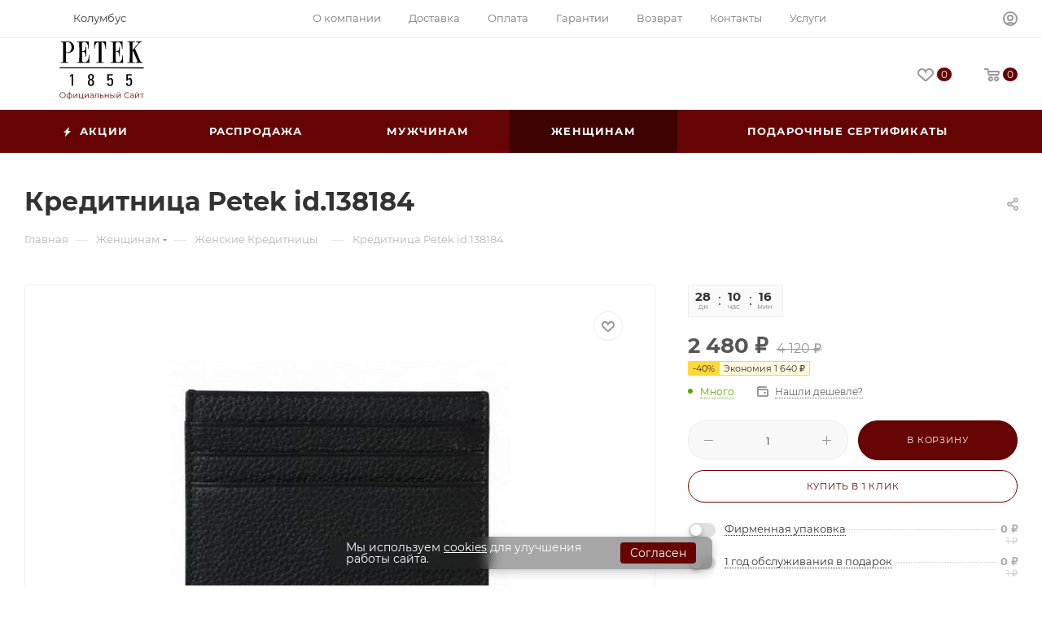

--- FILE ---
content_type: text/html; charset=UTF-8
request_url: https://www.petek-1855.ru/zhenshchinam/kreditnitsykojanye/1037.P99.01.html
body_size: 112565
content:
<!DOCTYPE html>
<html xmlns="http://www.w3.org/1999/xhtml" xml:lang="ru" lang="ru"  >
<head>
	<title>Купить кредитницу Petek 1037.P99.01 - официальный сайт Петек в России</title>
	<meta name="viewport" content="initial-scale=1.0, width=device-width, maximum-scale=1" />
	<meta name="HandheldFriendly" content="true" />
	<meta name="yes" content="yes" />
	<meta name="apple-mobile-web-app-status-bar-style" content="black" />
	<meta name="SKYPE_TOOLBAR" content="SKYPE_TOOLBAR_PARSER_COMPATIBLE" />
	<meta http-equiv="Content-Type" content="text/html; charset=UTF-8" />
<meta name="keywords" content="Купить, кредитницу, Petek 1037.P99.01, официальный сайт" />
<meta name="description" content="Кредитница Petek 1037.P99.01 ★ Доставка по Москве и всей России ✔ Официальные цены от производителя ⭐ Прямые поставки ▶ Официальный сайт Petek (Петек) ☎ 8 800 777-42-51" />
<script data-skip-moving="true">(function(w, d, n) {var cl = "bx-core";var ht = d.documentElement;var htc = ht ? ht.className : undefined;if (htc === undefined || htc.indexOf(cl) !== -1){return;}var ua = n.userAgent;if (/(iPad;)|(iPhone;)/i.test(ua)){cl += " bx-ios";}else if (/Windows/i.test(ua)){cl += ' bx-win';}else if (/Macintosh/i.test(ua)){cl += " bx-mac";}else if (/Linux/i.test(ua) && !/Android/i.test(ua)){cl += " bx-linux";}else if (/Android/i.test(ua)){cl += " bx-android";}cl += (/(ipad|iphone|android|mobile|touch)/i.test(ua) ? " bx-touch" : " bx-no-touch");cl += w.devicePixelRatio && w.devicePixelRatio >= 2? " bx-retina": " bx-no-retina";if (/AppleWebKit/.test(ua)){cl += " bx-chrome";}else if (/Opera/.test(ua)){cl += " bx-opera";}else if (/Firefox/.test(ua)){cl += " bx-firefox";}ht.className = htc ? htc + " " + cl : cl;})(window, document, navigator);</script>

<link href="/bitrix/css/aspro.max/notice.min.css?16906705052876"  rel="stylesheet" />
<link href="/bitrix/js/ui/design-tokens/dist/ui.design-tokens.min.css?173764681223463"  rel="stylesheet" />
<link href="/bitrix/js/ui/fonts/opensans/ui.font.opensans.min.css?16906660222320"  rel="stylesheet" />
<link href="/bitrix/js/main/popup/dist/main.popup.bundle.min.css?173764694726589"  rel="stylesheet" />
<link href="/bitrix/cache/css/s2/peteknew/page_cafef7f6603718b5c56cfe9d5ce8bdc2/page_cafef7f6603718b5c56cfe9d5ce8bdc2_v1.css?1746633588148416"  rel="stylesheet" />
<link href="/bitrix/cache/css/s2/peteknew/template_9093b02e717beb2b5b037e2aa4990390/template_9093b02e717beb2b5b037e2aa4990390_v1.css?17569916121023748"  data-template-style="true" rel="stylesheet" />


<script type="extension/settings" data-extension="currency.currency-core">{"region":"ru"}</script>


<style>.edost_I2_L1 path { opacity: 0.1; stroke: var(--edost_color, #0087ff); stroke-width: 24; stroke-linecap: round; animation: edost_I2_L1 1.2s linear infinite; } @keyframes edost_I2_L1 { 0% { opacity: 1; } 100% { opacity: 0.1; } } :root { --edost_color: #27b; }</style>
<link href="/local/templates/peteknew/css/critical.min.css?169295750424" data-skip-moving="true" rel="stylesheet">
<meta name="theme-color" content="#660303">
<style>:root{--theme-base-color: #660303;--theme-base-opacity-color: #6603031a;--theme-base-color-saturation:94%;--theme-base-color-lightness:21%;}</style>
<style>html {--theme-page-width: 1500px;--theme-page-width-padding: 30px}</style>
<link href="/local/templates/peteknew/css/print.min.css?169295750320206" data-template-style="true" rel="stylesheet" media="print">
					<script data-skip-moving="true" src="/bitrix/js/main/jquery/jquery-3.6.0.min.js"></script>
					<script data-skip-moving="true" src="/local/templates/peteknew/js/speed.min.js?=1692957490"></script>
<link rel="shortcut icon" href="/favicon.ico" type="image/x-icon" />
<link rel="apple-touch-icon" sizes="180x180" href="/upload/CMax/f5f/zycznysonds4qalxndtwj787fuaibxbi.jpg" />
<meta property="og:description" content="Кредитница Petek 1037.P99.01 ★ Доставка по Москве и всей России ✔ Официальные цены от производителя ⭐ Прямые поставки ▶ Официальный сайт Petek (Петек) ☎ 8 800 777-42-51" />
<meta property="og:image" content="https://www.petek-1855.ru:443/upload/iblock/ff9/spl57y44mt3rckvswexcqaf461cpdtej.jpg" />
<link rel="image_src" href="https://www.petek-1855.ru:443/upload/iblock/ff9/spl57y44mt3rckvswexcqaf461cpdtej.jpg"  />
<meta property="og:title" content="Купить кредитницу Petek 1037.P99.01 - официальный сайт Петек в России" />
<meta property="og:type" content="website" />
<meta property="og:url" content="https://www.petek-1855.ru:443/zhenshchinam/kreditnitsykojanye/1037.P99.01.html" />
<script src="/local/templates/peteknew/js/fetch/bottom_panel.min.js?1692957490873" data-skip-moving="true" defer=""></script>

			</head>
<body class=" site_s2  fill_bg_n catalog-delayed-btn-Y theme-light" id="main" data-site="/">
		
	<div id="panel"></div>
	<!--'start_frame_cache_4i19eW'-->
<!--'end_frame_cache_4i19eW'-->				<!--'start_frame_cache_basketitems-component-block'-->												<div id="ajax_basket"></div>
					<!--'end_frame_cache_basketitems-component-block'-->								<div class="cd-modal-bg"></div>
		<script data-skip-moving="true">var solutionName = 'arMaxOptions';</script>
		<script src="/local/templates/peteknew/js/setTheme.php?site_id=s2&site_dir=/" data-skip-moving="true"></script>
				<div class="wrapper1  header_bgcolored long_header colored_header basket_normal basket_fill_WHITE side_LEFT block_side_NORMAL catalog_icons_N banner_auto with_fast_view mheader-v1 header-v8 header-font-lower_N regions_N title_position_LEFT footer-v3 front-vindex1 mfixed_Y mfixed_view_scroll_top title-v3 lazy_N with_phones compact-catalog dark-hover-overlay normal-catalog-img landing-normal big-banners-mobile-normal bottom-icons-panel-N compact-breadcrumbs-Y catalog-delayed-btn-Y  ">

<div class="mega_fixed_menu scrollblock">
	<div class="maxwidth-theme">
		<svg class="svg svg-close" width="14" height="14" viewBox="0 0 14 14">
		  <path data-name="Rounded Rectangle 568 copy 16" d="M1009.4,953l5.32,5.315a0.987,0.987,0,0,1,0,1.4,1,1,0,0,1-1.41,0L1008,954.4l-5.32,5.315a0.991,0.991,0,0,1-1.4-1.4L1006.6,953l-5.32-5.315a0.991,0.991,0,0,1,1.4-1.4l5.32,5.315,5.31-5.315a1,1,0,0,1,1.41,0,0.987,0.987,0,0,1,0,1.4Z" transform="translate(-1001 -946)"></path>
		</svg>
		<i class="svg svg-close mask arrow"></i>
		<div class="row">
			<div class="col-md-9">
				<div class="left_menu_block">
					<div class="logo_block flexbox flexbox--row align-items-normal">
						<div class="logo">
							<a href="/"><svg width="100%" height="100%" viewBox="0 0 112 78" fill="none" xmlns="http://www.w3.org/2000/svg">
<path d="M1.43719 0.404387C1.41138 0.619528 1.41138 0.826063 1.43719 0.851881C1.46301 0.877697 2.0568 0.920727 2.76246 0.946543C4.17379 0.998177 4.29427 1.0412 4.53523 1.60918C4.71595 2.02225 4.71595 26.5483 4.53523 26.97C4.30287 27.5208 4.06192 27.6241 2.94318 27.6327C2.39242 27.6413 1.83305 27.6671 1.68676 27.7015C1.4544 27.7445 1.42859 27.7876 1.40277 28.1232L1.37695 28.4846H6.45429H11.5402V28.0974C11.5402 27.8822 11.5144 27.7101 11.48 27.7015C11.437 27.7015 10.8346 27.6671 10.1289 27.6413C8.88108 27.581 8.85526 27.5724 8.64873 27.3401C8.53685 27.211 8.40777 26.9528 8.35613 26.7721C8.2959 26.557 8.27868 24.5518 8.28729 20.9461L8.31311 15.4471L10.1633 15.3954C12.5385 15.3266 13.7691 15.0684 15.1804 14.3627C17.8051 13.0375 19.0444 11.1873 19.1734 8.39043C19.2337 7.14261 19.1218 6.3681 18.7345 5.22355C18.1752 3.60569 17.0306 2.09109 15.6365 1.17029C14.8276 0.628134 14.4059 0.430204 13.4937 0.180641C12.8483 0.00852776 12.659 -7.82013e-05 7.15995 -7.82013e-05H1.49743L1.43719 0.404387ZM12.6934 1.24774C13.3302 1.56615 14.2338 2.46114 14.6641 3.19262C15.3697 4.40601 15.7484 5.76571 15.8172 7.40939C15.9291 9.82757 15.189 11.9618 13.7433 13.3817C13.3818 13.7345 12.9171 14.0874 12.6159 14.2423L12.0996 14.5004L10.2322 14.5263L8.35613 14.5521V7.74501V0.937937L10.2752 0.963755L12.1856 0.989571L12.6934 1.24774Z" fill="black"/>
<path d="M22.8997 0.421598V0.851881L24.1389 0.877697C25.2404 0.903515 25.4125 0.920727 25.6276 1.08423C25.7567 1.1789 25.9202 1.35961 25.9719 1.47149C26.0579 1.63499 26.0837 4.43183 26.0837 14.182C26.0837 27.9425 26.1182 27.1077 25.5502 27.4519C25.3006 27.5982 25.1199 27.6241 24.0872 27.6241H22.8997V28.0543V28.4846H31.1525H39.3967L39.4397 27.0389C39.4655 26.2472 39.4655 23.8892 39.4397 21.7894L39.3967 17.9857H39.1127C38.7599 17.9857 38.7857 17.8825 38.6136 20.0511C38.4587 21.9701 38.2435 23.1233 37.8391 24.199C37.2797 25.6878 36.3933 26.8065 35.3951 27.297L34.8185 27.581H33.0027H31.1869L30.8169 27.3229C30.3521 26.9958 29.9047 26.4021 29.7928 25.9287C29.7325 25.6964 29.6981 23.5278 29.6981 19.6552V13.7431L30.6103 13.8034C32.5896 13.9411 33.4846 14.423 33.9321 15.602C34.13 16.1269 34.3107 17.435 34.3968 18.9496L34.457 20.0511H34.9131H35.3778L35.3606 13.528L35.3348 7.01353H34.9045H34.4743L34.414 8.17529C34.2935 10.4042 34.087 11.2819 33.519 11.9532C32.9769 12.5814 32.1507 12.874 30.6103 12.9686L29.6895 13.0203L29.7153 7.71919L29.7411 2.42671L30.0854 1.92759C30.2747 1.65221 30.5931 1.30798 30.7996 1.16168C31.1697 0.912121 31.1955 0.903515 32.3659 0.877697C34.4915 0.826063 35.352 1.23914 36.3933 2.79676C37.3485 4.2339 37.7186 5.56778 37.9509 8.45927C38.0026 9.06167 38.0456 9.62104 38.0456 9.68988C38.0456 9.77594 38.1489 9.81036 38.3898 9.81036H38.7341V4.90514V-7.82013e-05H30.8169H22.8997V0.421598Z" fill="black"/>
<path d="M45.8767 4.90514V9.81036H46.2037H46.5307L46.677 8.23553C46.7631 7.37496 46.8836 6.37671 46.961 6.02388C47.3052 4.34577 48.0453 2.90863 49.0694 1.9448C49.7837 1.26495 50.2914 1.02399 51.0917 0.963755C51.6511 0.929333 51.7199 0.937937 51.806 1.10144C51.8748 1.23914 51.9007 4.77606 51.9007 14.0271C51.9007 24.81 51.8835 26.8151 51.7802 27.0647C51.5995 27.495 51.2725 27.6241 50.3775 27.6241C49.9644 27.6241 49.4136 27.6499 49.1727 27.6757L48.7166 27.7359V28.106V28.4846H53.7509H58.7852V28.106V27.7359L58.3893 27.6757C58.1656 27.6499 57.6234 27.6241 57.1759 27.6241C56.6252 27.6241 56.2895 27.581 56.1174 27.495C55.5667 27.211 55.6011 28.1146 55.6011 14.0702C55.6011 4.78466 55.6269 1.23914 55.6958 1.10144C55.7818 0.937937 55.8507 0.929333 56.41 0.963755C57.2276 1.01539 57.7267 1.25635 58.4065 1.91038C59.9986 3.44218 60.6354 5.26658 60.9022 9.05306L60.9538 9.81036H61.2894H61.625V4.90514V-7.82013e-05H53.7509H45.8767V4.90514Z" fill="black"/>
<path d="M67.735 0.430204V0.860487H68.8538C70.1446 0.860487 70.4802 0.955149 70.747 1.39404C70.9191 1.67802 70.9191 1.7899 70.9191 14.182C70.9191 27.8048 70.9449 27.0905 70.4372 27.4261C70.2393 27.5552 69.9639 27.5896 68.9484 27.6241C67.7092 27.6671 67.692 27.6671 67.6662 27.8736C67.649 27.9769 67.6576 28.1662 67.6834 28.2781L67.735 28.4846H76.0567H84.3697L84.3181 26.0148C84.2837 24.6637 84.2579 22.2972 84.2579 20.7654V17.9771L83.9395 18.0029L83.6124 18.0288L83.5522 18.6742C83.5264 19.027 83.4575 19.8445 83.3973 20.4814C83.1563 23.3384 82.4765 25.2403 81.2545 26.4967C80.2821 27.5036 79.7829 27.6499 77.5283 27.6068L76.0137 27.581L75.6436 27.3229C75.1789 26.9958 74.74 26.4279 74.6282 26.0062C74.5593 25.7738 74.4819 15.1889 74.5249 13.8636C74.5335 13.769 74.6884 13.7604 75.3768 13.8034C77.2787 13.9411 78.122 14.3369 78.6126 15.318C78.9482 15.9806 79.0687 16.7551 79.2322 19.1647L79.2924 20.0511H79.7055H80.1272V13.5108V6.9705H79.7141H79.301L79.1978 8.53673C79.0515 10.6537 78.8793 11.3508 78.3286 11.9876C77.8122 12.5728 76.8914 12.874 75.3768 12.9686L74.5335 13.0203V7.81385V2.61604L74.7572 2.16854C75.0154 1.6436 75.635 1.06702 76.0825 0.937937C76.2804 0.877697 76.8828 0.851881 77.6401 0.877697C78.8191 0.903515 78.9052 0.920727 79.4645 1.1789C80.6693 1.74687 81.745 3.26146 82.2872 5.16331C82.4765 5.81734 82.6744 7.134 82.7519 8.21832C82.7777 8.63999 82.8207 9.17354 82.8465 9.39729L82.8982 9.81036H83.2338H83.5694V4.90514V-7.82013e-05H75.6522H67.735V0.430204Z" fill="black"/>
<path d="M90.0237 0.473232V0.946543H91.2285C92.5882 0.946543 92.8464 1.01539 93.096 1.4887C93.2423 1.74687 93.2509 2.47835 93.2509 14.2853C93.2509 26.075 93.2423 26.8237 93.096 27.0819C92.8636 27.5208 92.6829 27.581 91.3146 27.6241L90.0668 27.6671L90.041 28.0715L90.0151 28.4846H95.0494H100.092V28.106C100.092 27.7445 100.084 27.7273 99.7739 27.6757C99.5932 27.6499 99.0511 27.6241 98.5692 27.6241C97.5451 27.6241 97.2955 27.538 97.0718 27.0905C96.9169 26.7807 96.9083 26.5053 96.9083 20.0425C96.9083 13.4419 96.9083 13.3129 97.0804 13.0375C97.2611 12.7449 97.4934 12.5986 97.6053 12.7105C97.6397 12.7449 98.3884 14.4402 99.2748 16.4797C100.161 18.5107 101.469 21.4796 102.184 23.0631C103.328 25.6275 103.474 26.0062 103.517 26.5225C103.552 27.0733 103.543 27.1077 103.294 27.3573C103.035 27.6241 103.018 27.6241 102.123 27.6241H101.211V28.0543V28.4846H105.815H110.419V28.106V27.7273L109.8 27.6671C108.93 27.5896 108.242 27.2454 107.648 26.6C107.209 26.1267 107.106 25.9029 104.92 20.7309C99.6621 8.31298 100.067 9.31123 100.239 9.09609C100.781 8.41625 104.937 3.33031 105.531 2.62465C106.297 1.70384 106.891 1.20471 107.39 1.0412C107.562 0.980967 108.104 0.912121 108.595 0.886303L109.473 0.834669V0.464626V0.0859776H105.514C102.941 0.0859776 101.555 0.111795 101.547 0.172035C101.538 0.215063 101.538 0.318331 101.538 0.387177C101.538 0.860487 101.478 0.834669 102.657 0.877697C103.844 0.929333 104.154 1.02399 104.473 1.42846C104.585 1.56615 104.653 1.78129 104.653 1.97062C104.653 2.31484 104.533 2.47835 102.76 4.62115C102.218 5.27518 100.686 7.1254 99.3609 8.73466L96.9513 11.652L96.9255 6.75536C96.9169 3.35612 96.9341 1.78129 97.0029 1.61778C97.0546 1.4973 97.1922 1.29938 97.3127 1.1875C97.5107 1.00678 97.6139 0.989571 98.7843 0.946543L100.049 0.903515L100.075 0.447416L100.101 -7.82013e-05H95.0667H90.0237V0.473232Z" fill="black"/>
<path d="M0.0258169 35.1712L0.0516339 35.8425L55.9281 35.8683L111.796 35.8855V35.197V34.5086H55.9023H0L0.0258169 35.1712Z" fill="black"/>
<path d="M40.5758 43.4155C38.7342 43.8113 37.7015 45.171 37.7015 47.1847C37.7015 48.794 38.3985 49.9816 39.6894 50.5754L40.1799 50.7991L39.6378 50.9884C38.2953 51.4359 37.6671 52.4514 37.5552 54.3447C37.4175 56.7284 38.2522 58.3721 39.939 59.0347C40.5155 59.2671 41.8924 59.3617 42.6411 59.2154C44.1213 58.9401 45.1712 57.9246 45.5671 56.4014C45.6617 56.0486 45.7047 55.4978 45.7047 54.8094C45.7047 53.2087 45.4466 52.3223 44.8011 51.6769C44.4397 51.3241 43.8115 50.9884 43.3382 50.8938L42.994 50.8335L43.6136 50.5582C44.7237 50.0504 45.3519 49.1468 45.5412 47.7785C45.7908 46.0746 45.0851 44.4912 43.7685 43.7855C43.2693 43.5187 42.2108 43.2864 41.5568 43.295C41.3073 43.295 40.8684 43.3552 40.5758 43.4155ZM42.5293 45.0161C43.2005 45.3517 43.6136 46.3672 43.5275 47.4515C43.407 48.9833 42.6842 49.9127 41.6171 49.9127C40.4983 49.9127 39.7668 48.8456 39.7668 47.2192C39.7668 46.3586 39.9217 45.8423 40.3348 45.3604C40.8512 44.758 41.7547 44.6203 42.5293 45.0161ZM42.185 51.7543C42.6756 51.8404 43.1489 52.2363 43.3726 52.7526C43.6566 53.4152 43.7857 54.5684 43.6566 55.4204C43.4501 56.8489 42.7788 57.5804 41.6601 57.5976C40.679 57.6062 40.0336 57.0554 39.7066 55.9453C39.5001 55.231 39.5861 53.4755 39.8529 52.8645C40.0939 52.2965 40.593 51.8318 41.0319 51.763C41.2126 51.7285 41.4191 51.6941 41.488 51.6855C41.5568 51.6683 41.6773 51.6683 41.7461 51.6769C41.815 51.6941 42.0129 51.7285 42.185 51.7543Z" fill="black"/>
<path d="M15.1459 44.3277C14.5607 44.758 13.9755 45.1624 13.8464 45.2313C13.6055 45.3517 13.6055 45.3604 13.6055 46.2984C13.6055 46.8233 13.6227 47.245 13.6485 47.245C13.6657 47.245 14.1648 46.9266 14.7414 46.5479L15.7999 45.8509L15.8688 47.4687C15.9032 48.3637 15.9204 51.3069 15.8946 54.009L15.8601 58.9315L16.2474 58.9831C16.7465 59.0519 17.2973 59.0519 17.6415 58.9831L17.9083 58.9229V51.238V43.5446H17.0563H16.2044L15.1459 44.3277Z" fill="black"/>
<path d="M63.4323 47.8904V52.2448L64.3445 52.219L65.2481 52.1932L65.4546 51.6855C65.5665 51.4101 65.7472 51.0831 65.8591 50.9712C66.5648 50.1967 68.0966 50.2741 68.6387 51.1089C69.2239 51.9953 69.353 55.3085 68.8539 56.6509C68.5441 57.4685 67.8126 57.8988 66.8746 57.8127C66.0226 57.7266 65.4202 57.0296 65.2825 55.9539L65.2223 55.5064H64.2326H63.2344L63.2774 56.212C63.3807 57.8815 64.1982 58.8712 65.7386 59.1982C66.3066 59.3187 67.563 59.3187 68.1654 59.2068C69.5939 58.94 70.5406 58.002 70.9709 56.453C71.1946 55.6441 71.2032 52.3051 70.9795 51.4187C70.661 50.1537 70.1447 49.405 69.31 49.0005C68.3031 48.5014 66.8918 48.6735 65.9538 49.3964L65.4977 49.7406V47.5462V45.3517L68.0621 45.3345L70.618 45.3087L70.6438 44.4223L70.6697 43.5445H67.0467H63.4323V47.8904Z" fill="black"/>
<path d="M88.6468 47.8904V52.2362H89.5418H90.4368L90.5831 51.8145C90.8929 50.8765 91.6502 50.3688 92.6054 50.4548C93.9221 50.5753 94.3352 51.4617 94.3438 54.1725C94.3524 55.6268 94.2405 56.3153 93.9135 56.9349C93.3455 57.9848 91.6502 58.1397 90.9445 57.2103C90.7208 56.9263 90.454 56.0915 90.454 55.7043C90.454 55.5064 90.4368 55.5064 89.4213 55.5064C88.5866 55.5064 88.3887 55.5322 88.3887 55.6268C88.3887 56.1087 88.6124 57.1845 88.7931 57.5975C89.0771 58.2171 89.6795 58.7851 90.3508 59.0433C90.9532 59.267 92.5452 59.3617 93.3369 59.2154C94.8343 58.94 95.7379 58.0364 96.194 56.3669C96.4177 55.5494 96.4177 52.4772 96.194 51.5219C95.9961 50.67 95.5314 49.7492 95.1269 49.3877C94.5675 48.8972 94.1286 48.7509 93.2078 48.7595C92.2526 48.7595 91.6416 48.9575 91.0822 49.4394L90.738 49.732L90.6864 48.6046C90.652 47.985 90.652 47.004 90.6864 46.4188L90.738 45.3517H93.1992C94.5503 45.3517 95.7035 45.3173 95.7551 45.2828C95.8067 45.2484 95.8412 45.1021 95.8326 44.9644C95.8153 44.8181 95.8067 44.4481 95.7981 44.1211L95.7895 43.5445H92.2182H88.6468V47.8904Z" fill="black"/>
<path d="M3.95123 75.2812C3.38574 75.2812 2.85963 75.1886 2.37288 75.0034C1.8933 74.8111 1.47455 74.544 1.11665 74.2021C0.765908 73.8531 0.490325 73.4507 0.2899 72.9949C0.0966334 72.5319 0 72.0262 0 71.4778C0 70.9293 0.0966334 70.4272 0.2899 69.9714C0.490325 69.5084 0.765908 69.106 1.11665 68.7641C1.47455 68.4151 1.8933 68.148 2.37288 67.9628C2.85247 67.7705 3.37859 67.6743 3.95123 67.6743C4.51671 67.6743 5.03925 67.7705 5.51883 67.9628C5.99842 68.148 6.41359 68.4115 6.76433 68.7534C7.12223 69.0953 7.39782 69.4977 7.59108 69.9607C7.79151 70.4236 7.89172 70.9293 7.89172 71.4778C7.89172 72.0262 7.79151 72.5319 7.59108 72.9949C7.39782 73.4578 7.12223 73.8602 6.76433 74.2021C6.41359 74.544 5.99842 74.8111 5.51883 75.0034C5.03925 75.1886 4.51671 75.2812 3.95123 75.2812ZM3.95123 74.5761C4.40218 74.5761 4.81735 74.5013 5.19672 74.3517C5.58326 74.195 5.9161 73.9778 6.19527 73.7C6.48159 73.4151 6.70349 73.0875 6.86096 72.7171C7.01844 72.3396 7.09718 71.9265 7.09718 71.4778C7.09718 71.0291 7.01844 70.6195 6.86096 70.2491C6.70349 69.8716 6.48159 69.544 6.19527 69.2662C5.9161 68.9813 5.58326 68.7641 5.19672 68.6145C4.81735 68.4578 4.40218 68.3795 3.95123 68.3795C3.50027 68.3795 3.08153 68.4578 2.695 68.6145C2.30846 68.7641 1.97204 68.9813 1.68571 69.2662C1.40655 69.544 1.18465 69.8716 1.02002 70.2491C0.862542 70.6195 0.783804 71.0291 0.783804 71.4778C0.783804 71.9194 0.862542 72.3289 1.02002 72.7064C1.18465 73.0839 1.40655 73.4151 1.68571 73.7C1.97204 73.9778 2.30846 74.195 2.695 74.3517C3.08153 74.5013 3.50027 74.5761 3.95123 74.5761Z" fill="#660303"/>
<path d="M12.88 75.2812C12.88 75.2812 12.8657 75.2812 12.837 75.2812C12.8084 75.2812 12.7798 75.2812 12.7511 75.2812C12.7297 75.2812 12.7118 75.2812 12.6975 75.2812C11.5808 75.2741 10.7111 75.0212 10.0884 74.5226C9.46562 74.0241 9.15424 73.3154 9.15424 72.3966C9.15424 71.492 9.46562 70.794 10.0884 70.3026C10.7183 69.804 11.6023 69.5511 12.7404 69.544C12.7476 69.544 12.7619 69.544 12.7834 69.544C12.812 69.544 12.837 69.544 12.8585 69.544C12.88 69.544 12.8943 69.544 12.9015 69.544C14.0468 69.5511 14.9379 69.804 15.575 70.3026C16.2121 70.794 16.5306 71.492 16.5306 72.3966C16.5306 73.3225 16.2085 74.0347 15.5643 74.5333C14.9272 75.0319 14.0324 75.2812 12.88 75.2812ZM12.8693 74.6188C13.5063 74.6188 14.0396 74.5333 14.4691 74.3624C14.8986 74.1843 15.2242 73.9315 15.4461 73.6038C15.668 73.2762 15.779 72.8738 15.779 72.3966C15.779 71.9336 15.668 71.5419 15.4461 71.2214C15.2242 70.8937 14.8986 70.6444 14.4691 70.4735C14.0396 70.3026 13.5063 70.2171 12.8693 70.2171C12.8621 70.2171 12.8406 70.2171 12.8048 70.2171C12.7762 70.2171 12.7583 70.2171 12.7511 70.2171C12.1284 70.2171 11.6059 70.3061 11.1835 70.4842C10.7612 70.6551 10.4427 70.9008 10.2279 71.2214C10.0132 71.5419 9.90584 71.9336 9.90584 72.3966C9.90584 72.8667 10.0132 73.2655 10.2279 73.5932C10.4498 73.9208 10.772 74.1736 11.1943 74.3517C11.6166 74.5226 12.1356 74.6117 12.7511 74.6188C12.7655 74.6188 12.7869 74.6188 12.8156 74.6188C12.8442 74.6188 12.8621 74.6188 12.8693 74.6188ZM12.4612 77.2897V67.2897H13.2021V77.2897H12.4612Z" fill="#660303"/>
<path d="M18.2502 75.2171V69.6081H19.0125V74.0632L22.7812 69.6081H23.4576V75.2171H22.6953V70.7513L18.9374 75.2171H18.2502Z" fill="#660303"/>
<path d="M25.7498 75.2171V69.6081H26.5121V74.5547H29.9587V69.6081H30.721V75.2171H25.7498ZM30.9143 76.5739V75.153L31.1075 75.2171H29.9587V74.5547H31.6336V76.5739H30.9143Z" fill="#660303"/>
<path d="M33.1969 75.2171V69.6081H33.9592V74.0632L37.7279 69.6081H38.4044V75.2171H37.642V70.7513L33.8841 75.2171H33.1969Z" fill="#660303"/>
<path d="M44.1967 75.2171V73.9778L44.1645 73.7748V71.7021C44.1645 71.2249 44.0285 70.8581 43.7565 70.6017C43.4917 70.3453 43.0944 70.2171 42.5647 70.2171C42.1996 70.2171 41.8525 70.2776 41.5232 70.3987C41.1939 70.5198 40.9148 70.68 40.6857 70.8795L40.3421 70.3132C40.6285 70.0711 40.972 69.8859 41.3729 69.7577C41.7737 69.6224 42.1961 69.5547 42.6399 69.5547C43.37 69.5547 43.9319 69.7363 44.3256 70.0996C44.7264 70.4557 44.9268 71.0006 44.9268 71.7342V75.2171H44.1967ZM42.2533 75.2705C41.831 75.2705 41.4624 75.2028 41.1474 75.0675C40.8396 74.9251 40.6034 74.7328 40.4388 74.4906C40.2741 74.2413 40.1918 73.9564 40.1918 73.6359C40.1918 73.3439 40.2598 73.0803 40.3958 72.8453C40.539 72.6031 40.768 72.4108 41.083 72.2684C41.4051 72.1188 41.8346 72.044 42.3714 72.044H44.3148V72.6102H42.3929C41.8489 72.6102 41.4695 72.7064 41.2548 72.8987C41.0472 73.091 40.9434 73.3296 40.9434 73.6145C40.9434 73.935 41.0687 74.1914 41.3192 74.3838C41.5697 74.5761 41.9205 74.6722 42.3714 74.6722C42.8009 74.6722 43.1696 74.5761 43.4773 74.3838C43.7923 74.1843 44.0214 73.8994 44.1645 73.5291L44.3363 74.0526C44.1931 74.4229 43.9426 74.7185 43.5847 74.9393C43.234 75.1601 42.7902 75.2705 42.2533 75.2705Z" fill="#660303"/>
<path d="M46.0328 75.2064L46.0865 74.5547C46.1366 74.5618 46.1832 74.5725 46.2261 74.5867C46.2762 74.5939 46.3192 74.5974 46.355 74.5974C46.584 74.5974 46.7665 74.512 46.9025 74.341C47.0457 74.1701 47.1531 73.9422 47.2247 73.6573C47.2962 73.3724 47.3463 73.0518 47.375 72.6957C47.4036 72.3325 47.4287 71.9692 47.4501 71.606L47.5468 69.6081H51.6805V75.2171H50.9182V70.0461L51.1115 70.2705H48.0407L48.2232 70.0355L48.1373 71.6594C48.1158 72.1437 48.0765 72.6067 48.0192 73.0483C47.9691 73.4899 47.8868 73.8781 47.7722 74.2128C47.6649 74.5476 47.5146 74.8111 47.3213 75.0034C47.128 75.1886 46.8811 75.2812 46.5804 75.2812C46.4945 75.2812 46.4051 75.2741 46.312 75.2598C46.2261 75.2456 46.1331 75.2278 46.0328 75.2064Z" fill="#660303"/>
<path d="M56.3816 71.5846C57.0902 71.5917 57.6271 71.7484 57.9921 72.0547C58.3644 72.361 58.5505 72.8026 58.5505 73.3795C58.5505 73.9778 58.35 74.4372 57.9492 74.7577C57.5555 75.0782 56.9829 75.2349 56.2313 75.2278L53.955 75.2171V69.6081H54.7173V71.5632L56.3816 71.5846ZM56.1883 74.6508C56.7108 74.658 57.1045 74.5547 57.3694 74.341C57.6414 74.1202 57.7774 73.7997 57.7774 73.3795C57.7774 72.9592 57.645 72.653 57.3801 72.4607C57.1153 72.2612 56.718 72.158 56.1883 72.1508L54.7173 72.1295V74.6295L56.1883 74.6508Z" fill="#660303"/>
<path d="M60.1124 75.2171V69.6081H60.8748V72.0867H64.4287V69.6081H65.1911V75.2171H64.4287V72.7385H60.8748V75.2171H60.1124Z" fill="#660303"/>
<path d="M72.9626 75.2171V69.6081H73.7249V75.2171H72.9626ZM69.8381 71.5846C70.5468 71.5917 71.0872 71.7484 71.4594 72.0547C71.8316 72.361 72.0177 72.8026 72.0177 73.3795C72.0177 73.9778 71.8173 74.4372 71.4165 74.7577C71.0156 75.0782 70.443 75.2349 69.6985 75.2278L67.4652 75.2171V69.6081H68.2276V71.5632L69.8381 71.5846ZM69.6448 74.6508C70.1745 74.658 70.5718 74.5547 70.8367 74.341C71.1087 74.1202 71.2447 73.7997 71.2447 73.3795C71.2447 72.9592 71.1122 72.653 70.8474 72.4607C70.5825 72.2612 70.1817 72.158 69.6448 72.1508L68.2276 72.1295V74.6295L69.6448 74.6508Z" fill="#660303"/>
<path d="M76.0028 75.2171V69.6081H76.7652V74.0632L80.5339 69.6081H81.2103V75.2171H80.448V70.7513L76.69 75.2171H76.0028ZM78.5583 68.7961C78.0858 68.7961 77.7029 68.6786 77.4094 68.4436C77.1231 68.2014 76.9727 67.856 76.9584 67.4073H77.506C77.5132 67.6922 77.6134 67.9165 77.8067 68.0803C77.9999 68.2441 78.2505 68.3261 78.5583 68.3261C78.866 68.3261 79.1166 68.2441 79.3098 68.0803C79.5103 67.9165 79.6141 67.6922 79.6212 67.4073H80.1688C80.1617 67.856 80.0113 68.2014 79.7178 68.4436C79.4244 68.6786 79.0378 68.7961 78.5583 68.7961Z" fill="#660303"/>
<path d="M89.8235 75.2812C89.258 75.2812 88.7355 75.1886 88.2559 75.0034C87.7763 74.8111 87.3611 74.544 87.0104 74.2021C86.6597 73.8602 86.3841 73.4578 86.1836 72.9949C85.9904 72.5319 85.8937 72.0262 85.8937 71.4778C85.8937 70.9293 85.9904 70.4236 86.1836 69.9607C86.3841 69.4977 86.6597 69.0953 87.0104 68.7534C87.3683 68.4115 87.787 68.148 88.2666 67.9628C88.7462 67.7705 89.2688 67.6743 89.8342 67.6743C90.3782 67.6743 90.89 67.7669 91.3696 67.9521C91.8492 68.1302 92.2536 68.4008 92.5829 68.7641L92.0783 69.2662C91.7705 68.9528 91.4305 68.7285 91.0583 68.5932C90.686 68.4507 90.2852 68.3795 89.8557 68.3795C89.4048 68.3795 88.986 68.4578 88.5995 68.6145C88.2129 68.7641 87.8765 68.9813 87.5902 69.2662C87.3039 69.544 87.0784 69.8716 86.9138 70.2491C86.7563 70.6195 86.6776 71.0291 86.6776 71.4778C86.6776 71.9265 86.7563 72.3396 86.9138 72.7171C87.0784 73.0875 87.3039 73.4151 87.5902 73.7C87.8765 73.9778 88.2129 74.195 88.5995 74.3517C88.986 74.5013 89.4048 74.5761 89.8557 74.5761C90.2852 74.5761 90.686 74.5048 91.0583 74.3624C91.4305 74.2199 91.7705 73.992 92.0783 73.6786L92.5829 74.1808C92.2536 74.544 91.8492 74.8182 91.3696 75.0034C90.89 75.1886 90.3747 75.2812 89.8235 75.2812Z" fill="#660303"/>
<path d="M97.6609 75.2171V73.9778L97.6286 73.7748V71.7021C97.6286 71.2249 97.4926 70.8581 97.2206 70.6017C96.9558 70.3453 96.5585 70.2171 96.0288 70.2171C95.6638 70.2171 95.3166 70.2776 94.9873 70.3987C94.6581 70.5198 94.3789 70.68 94.1498 70.8795L93.8063 70.3132C94.0926 70.0711 94.4362 69.8859 94.837 69.7577C95.2379 69.6224 95.6602 69.5547 96.104 69.5547C96.8341 69.5547 97.396 69.7363 97.7897 70.0996C98.1906 70.4557 98.391 71.0006 98.391 71.7342V75.2171H97.6609ZM95.7175 75.2705C95.2951 75.2705 94.9265 75.2028 94.6115 75.0675C94.3037 74.9251 94.0675 74.7328 93.9029 74.4906C93.7383 74.2413 93.6559 73.9564 93.6559 73.6359C93.6559 73.3439 93.7239 73.0803 93.8599 72.8453C94.0031 72.6031 94.2322 72.4108 94.5471 72.2684C94.8692 72.1188 95.2987 72.044 95.8356 72.044H97.779V72.6102H95.857C95.313 72.6102 94.9336 72.7064 94.7189 72.8987C94.5113 73.091 94.4075 73.3296 94.4075 73.6145C94.4075 73.935 94.5328 74.1914 94.7833 74.3838C95.0339 74.5761 95.3846 74.6722 95.8356 74.6722C96.265 74.6722 96.6337 74.5761 96.9415 74.3838C97.2564 74.1843 97.4855 73.8994 97.6286 73.5291L97.8004 74.0526C97.6573 74.4229 97.4067 74.7185 97.0489 74.9393C96.6981 75.1601 96.2543 75.2705 95.7175 75.2705Z" fill="#660303"/>
<path d="M100.528 75.2171V69.6081H101.29V74.0632L105.059 69.6081H105.735V75.2171H104.973V70.7513L101.215 75.2171H100.528ZM103.083 68.7961C102.611 68.7961 102.228 68.6786 101.934 68.4436C101.648 68.2014 101.498 67.856 101.483 67.4073H102.031C102.038 67.6922 102.138 67.9165 102.332 68.0803C102.525 68.2441 102.775 68.3261 103.083 68.3261C103.391 68.3261 103.641 68.2441 103.835 68.0803C104.035 67.9165 104.139 67.6922 104.146 67.4073H104.694C104.687 67.856 104.536 68.2014 104.243 68.4436C103.949 68.6786 103.563 68.7961 103.083 68.7961Z" fill="#660303"/>
<path d="M109.101 75.2171V70.0675L109.294 70.2705H106.964V69.6081H112V70.2705H109.67L109.863 70.0675V75.2171H109.101Z" fill="#660303"/>
</svg></a>						</div>
						<div class="top-description addr">
							Интернет-магазин 
представительского класса						</div>
					</div>
					<div class="search_block">
						<div class="search_wrap">
							<div class="search-block">
									<div class="search-wrapper">
		<div id="title-search_mega_menu">
			<form action="/catalog/" class="search search--hastype">
				<div class="search-input-div">
					<input class="search-input" id="title-search-input_mega_menu" type="text" name="q" value="" placeholder="Поиск" size="20" maxlength="50" autocomplete="off" />
				</div>
				<div class="search-button-div">
					<button class="btn btn-search" type="submit" name="s" value="Найти"><i class="svg search2  inline " aria-hidden="true"><svg width="17" height="17" ><use xlink:href="/local/templates/peteknew/images/svg/header_icons_srite.svg#search"></use></svg></i></button>
											<div class="dropdown-select searchtype">
							<input type="hidden" name="type" value="catalog" />
							<div class="dropdown-select__title darken font_xs">
								<span>Каталог</span>
								<i class="svg  svg-inline-search-down" aria-hidden="true" ><svg xmlns="http://www.w3.org/2000/svg" width="5" height="3" viewBox="0 0 5 3"><path class="cls-1" d="M250,80h5l-2.5,3Z" transform="translate(-250 -80)"/></svg></i>							</div>
							<div class="dropdown-select__list dropdown-menu-wrapper" role="menu">
								<!--noindex-->
								<div class="dropdown-menu-inner rounded3">
									<div class="dropdown-select__list-item font_xs">
										<span class="dropdown-select__list-link darken" data-type="all">
											<span>По всему сайту</span>
										</span>
									</div>
									<div class="dropdown-select__list-item font_xs">
										<span class="dropdown-select__list-link dropdown-select__list-link--current" data-type="catalog">
											<span>По каталогу</span>
										</span>
									</div>
								</div>
								<!--/noindex-->
							</div>
						</div>
					<span class="close-block inline-search-hide"><span class="svg svg-close close-icons"></span></span>
				</div>
			</form>
		</div>
	</div>
							</div>
						</div>
					</div>
										<!-- noindex -->

	<div class="burger_menu_wrapper">
		
			<div class="top_link_wrapper">
				<div class="menu-item dropdown catalog wide_menu   ">
					<div class="wrap">
						<a class="dropdown-toggle" href="/catalog/">
							<div class="link-title color-theme-hover">
																	<i class="svg inline  svg-inline-icon_catalog" aria-hidden="true" ><svg xmlns="http://www.w3.org/2000/svg" width="10" height="10" viewBox="0 0 10 10"><path  data-name="Rounded Rectangle 969 copy 7" class="cls-1" d="M644,76a1,1,0,1,1-1,1A1,1,0,0,1,644,76Zm4,0a1,1,0,1,1-1,1A1,1,0,0,1,648,76Zm4,0a1,1,0,1,1-1,1A1,1,0,0,1,652,76Zm-8,4a1,1,0,1,1-1,1A1,1,0,0,1,644,80Zm4,0a1,1,0,1,1-1,1A1,1,0,0,1,648,80Zm4,0a1,1,0,1,1-1,1A1,1,0,0,1,652,80Zm-8,4a1,1,0,1,1-1,1A1,1,0,0,1,644,84Zm4,0a1,1,0,1,1-1,1A1,1,0,0,1,648,84Zm4,0a1,1,0,1,1-1,1A1,1,0,0,1,652,84Z" transform="translate(-643 -76)"/></svg></i>																Каталог							</div>
						</a>
													<span class="tail"></span>
							<div class="burger-dropdown-menu row">
								<div class="menu-wrapper" >
									
																														<div class="col-md-4   has_img">
																						<a href="/rasprodazha/" class="color-theme-hover" title="Распродажа">
												<span class="name option-font-bold">Распродажа</span>
											</a>
																					</div>
									
																														<div class="col-md-4 dropdown-submenu  has_img">
																						<a href="/muzhchinam/" class="color-theme-hover" title="Мужчинам">
												<span class="name option-font-bold">Мужчинам</span>
											</a>
																								<div class="burger-dropdown-menu toggle_menu">
																																									<div class="menu-item   ">
															<a href="/muzhchinam/wallets/" title="Портмоне мужские">
																<span class="name color-theme-hover">Портмоне мужские</span>
															</a>
																													</div>
																																									<div class="menu-item   ">
															<a href="/muzhchinam/bags/" title="Портфели">
																<span class="name color-theme-hover">Портфели</span>
															</a>
																													</div>
																																									<div class="menu-item   ">
															<a href="/muzhchinam/vizitki/" title="Сумки мужские">
																<span class="name color-theme-hover">Сумки мужские</span>
															</a>
																													</div>
																																									<div class="menu-item   ">
															<a href="/muzhchinam/mujskie-barsetki/" title="Барсетки">
																<span class="name color-theme-hover">Барсетки</span>
															</a>
																													</div>
																																									<div class="menu-item   ">
															<a href="/muzhchinam/mujskie-sumki-planshet/" title="Сумки-планшет">
																<span class="name color-theme-hover">Сумки-планшет</span>
															</a>
																													</div>
																																									<div class="menu-item   ">
															<a href="/muzhchinam/mujskie-klatchi/" title="Клатчи">
																<span class="name color-theme-hover">Клатчи</span>
															</a>
																													</div>
																																									<div class="menu-item   ">
															<a href="/muzhchinam/papki/" title="Папки">
																<span class="name color-theme-hover">Папки</span>
															</a>
																													</div>
																																									<div class="menu-item   ">
															<a href="/muzhchinam/remni/" title="Ремни">
																<span class="name color-theme-hover">Ремни</span>
															</a>
																													</div>
																																									<div class="menu-item   ">
															<a href="/muzhchinam/podarochnye_nabory/" title="Подарочные наборы">
																<span class="name color-theme-hover">Подарочные наборы</span>
															</a>
																													</div>
																																									<div class="menu-item   ">
															<a href="/muzhchinam/passport/" title="Обложки для паспорта">
																<span class="name color-theme-hover">Обложки для паспорта</span>
															</a>
																													</div>
																																									<div class="menu-item collapsed  ">
															<a href="/muzhchinam/cars/" title="Обложки для автодокументов">
																<span class="name color-theme-hover">Обложки для автодокументов</span>
															</a>
																													</div>
																																									<div class="menu-item collapsed  ">
															<a href="/muzhchinam/viz/" title="Визитницы">
																<span class="name color-theme-hover">Визитницы</span>
															</a>
																													</div>
																																									<div class="menu-item collapsed  ">
															<a href="/muzhchinam/kreditnitsypetek/" title="Кредитницы">
																<span class="name color-theme-hover">Кредитницы</span>
															</a>
																													</div>
																																									<div class="menu-item collapsed  ">
															<a href="/muzhchinam/keyholders/" title="Ключницы">
																<span class="name color-theme-hover">Ключницы</span>
															</a>
																													</div>
																																									<div class="menu-item collapsed  ">
															<a href="/muzhchinam/breloki/" title="Брелоки">
																<span class="name color-theme-hover">Брелоки</span>
															</a>
																													</div>
																																									<div class="menu-item collapsed  ">
															<a href="/muzhchinam/futlyary_dlya_ochkov/" title="Футляры для очков">
																<span class="name color-theme-hover">Футляры для очков</span>
															</a>
																													</div>
																																									<div class="menu-item collapsed  ">
															<a href="/muzhchinam/futlyary_dlya_ruchek/" title="Футляры для ручек">
																<span class="name color-theme-hover">Футляры для ручек</span>
															</a>
																													</div>
																																									<div class="menu-item collapsed  ">
															<a href="/muzhchinam/chekhly-dlya-iphone-ipad/" title="Чехлы для iPhone-iPad">
																<span class="name color-theme-hover">Чехлы для iPhone-iPad</span>
															</a>
																													</div>
																																									<div class="menu-item collapsed  ">
															<a href="/muzhchinam/chekhly-dlya-propuskov/" title="Чехлы для пропусков">
																<span class="name color-theme-hover">Чехлы для пропусков</span>
															</a>
																													</div>
																									</div>
																					</div>
									
																														<div class="col-md-4 dropdown-submenu active has_img">
																						<a href="/zhenshchinam/" class="color-theme-hover" title="Женщинам">
												<span class="name option-font-bold">Женщинам</span>
											</a>
																								<div class="burger-dropdown-menu toggle_menu">
																																									<div class="menu-item   ">
															<a href="/zhenshchinam/womanwallets/" title="Кошельки женские">
																<span class="name color-theme-hover">Кошельки женские</span>
															</a>
																													</div>
																																									<div class="menu-item   ">
															<a href="/zhenshchinam/papki/" title="Папки">
																<span class="name color-theme-hover">Папки</span>
															</a>
																													</div>
																																									<div class="menu-item   ">
															<a href="/zhenshchinam/podarochnye-nabory/" title="Подарочные наборы">
																<span class="name color-theme-hover">Подарочные наборы</span>
															</a>
																													</div>
																																									<div class="menu-item   ">
															<a href="/zhenshchinam/cosmetics/" title="Косметички">
																<span class="name color-theme-hover">Косметички</span>
															</a>
																													</div>
																																									<div class="menu-item   ">
															<a href="/zhenshchinam/passport/" title="Обложки для паспорта">
																<span class="name color-theme-hover">Обложки для паспорта</span>
															</a>
																													</div>
																																									<div class="menu-item   ">
															<a href="/zhenshchinam/cars/" title="Обложки для автодокументов">
																<span class="name color-theme-hover">Обложки для автодокументов</span>
															</a>
																													</div>
																																									<div class="menu-item   ">
															<a href="/zhenshchinam/viz/" title="Визитницы">
																<span class="name color-theme-hover">Визитницы</span>
															</a>
																													</div>
																																									<div class="menu-item   active">
															<a href="/zhenshchinam/kreditnitsykojanye/" title="Кредитницы">
																<span class="name color-theme-hover">Кредитницы</span>
															</a>
																													</div>
																																									<div class="menu-item   ">
															<a href="/zhenshchinam/keyholders/" title="Ключницы">
																<span class="name color-theme-hover">Ключницы</span>
															</a>
																													</div>
																																									<div class="menu-item   ">
															<a href="/zhenshchinam/ochki/" title="Футляры для очков">
																<span class="name color-theme-hover">Футляры для очков</span>
															</a>
																													</div>
																																									<div class="menu-item collapsed  ">
															<a href="/zhenshchinam/futlyary_dlya_ruchek/" title="Футляры для ручек">
																<span class="name color-theme-hover">Футляры для ручек</span>
															</a>
																													</div>
																																									<div class="menu-item collapsed  ">
															<a href="/zhenshchinam/breloki/" title="Брелоки">
																<span class="name color-theme-hover">Брелоки</span>
															</a>
																													</div>
																																									<div class="menu-item collapsed  ">
															<a href="/zhenshchinam/zhenskie_sumki/" title="Женские сумки">
																<span class="name color-theme-hover">Женские сумки</span>
															</a>
																													</div>
																																									<div class="menu-item collapsed  ">
															<a href="/zhenshchinam/chekhly-dlya-iphone-ipad/" title="Чехлы для IPhone-IPad">
																<span class="name color-theme-hover">Чехлы для IPhone-IPad</span>
															</a>
																													</div>
																																									<div class="menu-item collapsed  ">
															<a href="/zhenshchinam/manikyurnye-nabory/" title="Маникюрные наборы">
																<span class="name color-theme-hover">Маникюрные наборы</span>
															</a>
																													</div>
																																									<div class="menu-item collapsed  ">
															<a href="/zhenshchinam/nesessery-zhenskie/" title="Несессеры женские">
																<span class="name color-theme-hover">Несессеры женские</span>
															</a>
																													</div>
																																									<div class="menu-item collapsed  ">
															<a href="/zhenshchinam/chekhly-dlya-propuskov-jen/" title="Чехлы для пропусков">
																<span class="name color-theme-hover">Чехлы для пропусков</span>
															</a>
																													</div>
																																									<div class="menu-item collapsed  ">
															<a href="/zhenshchinam/zhenskie-ryukzaki/" title="Женские рюкзаки">
																<span class="name color-theme-hover">Женские рюкзаки</span>
															</a>
																													</div>
																									</div>
																					</div>
									
																														<div class="col-md-4 dropdown-submenu  has_img">
																						<a href="/podarochnye-sertifikaty/" class="color-theme-hover" title="Подарочные сертификаты">
												<span class="name option-font-bold">Подарочные сертификаты</span>
											</a>
																								<div class="burger-dropdown-menu toggle_menu">
																																									<div class="menu-item   ">
															<a href="/podarochnye-sertifikaty/podarochnye-karty/" title="Подарочные карты">
																<span class="name color-theme-hover">Подарочные карты</span>
															</a>
																													</div>
																									</div>
																					</div>
																	</div>
							</div>
											</div>
				</div>
			</div>
					
		<div class="bottom_links_wrapper row">
								<div class="menu-item col-md-4 unvisible    ">
					<div class="wrap">
						<a class="" href="/sale/">
							<div class="link-title color-theme-hover">
																	<i class="svg inline  svg-inline-icon_discount" aria-hidden="true" ><svg xmlns="http://www.w3.org/2000/svg" width="9" height="12" viewBox="0 0 9 12"><path  data-name="Shape 943 copy 12" class="cls-1" d="M710,75l-7,7h3l-1,5,7-7h-3Z" transform="translate(-703 -75)"/></svg></i>																Акции							</div>
						</a>
											</div>
				</div>
								<div class="menu-item col-md-4 unvisible    ">
					<div class="wrap">
						<a class="" href="/uslugi/">
							<div class="link-title color-theme-hover">
																Услуги							</div>
						</a>
											</div>
				</div>
								<div class="menu-item col-md-4 unvisible    ">
					<div class="wrap">
						<a class="" href="/company/">
							<div class="link-title color-theme-hover">
																Компания							</div>
						</a>
											</div>
				</div>
								<div class="menu-item col-md-4 unvisible    ">
					<div class="wrap">
						<a class="" href="/kontakty/">
							<div class="link-title color-theme-hover">
																Контакты							</div>
						</a>
											</div>
				</div>
					</div>

	</div>
					<!-- /noindex -->
														</div>
			</div>
			<div class="col-md-3">
				<div class="right_menu_block">
					<div class="contact_wrap">
						<div class="info">
							<div class="phone blocks">
								<div class="">
																	<!-- noindex -->
			<div class="phone with_dropdown white sm">
									<div class="wrap">
						<div>
									<i class="svg svg-inline-phone  inline " aria-hidden="true"><svg width="5" height="13" ><use xlink:href="/local/templates/peteknew/images/svg/header_icons_srite.svg#phone_footer"></use></svg></i><a rel="nofollow" href="tel:88007774251">8 (800) 777-42-51</a>
										</div>
					</div>
													<div class="dropdown with_icons">
						<div class="wrap scrollblock">
																							<div class="more_phone"><a class="more_phone_a" rel="nofollow"  href="tel:88007774251"><span class="icon"><img class="iconset_icon iconset_icon--img" src="/upload/aspro.max/iconset/header_phones/26c/0n7914kdpd2vw802chj1ur50diqb64f5.svg" title="0n7914kdpd2vw802chj1ur50diqb64f5.svg" style="max-width:16px;max-height:16px;" /></span>8 (800) 777-42-51<span class="descr">Бесплатный звонок по всей России</span></a></div>
																							<div class="more_phone"><a class="more_phone_a" rel="nofollow"  href="https://api.whatsapp.com/send/?phone=79261564186&text&type=phone_number&app_absent=0"><span class="icon"><img class="iconset_icon iconset_icon--img" src="/upload/aspro.max/iconset/header_phones/367/mn2syr5tpq828s0h2h22exgg843po9rl.svg" title="mn2syr5tpq828s0h2h22exgg843po9rl.svg" style="max-width:16px;max-height:16px;" /></span>+7 (926) 156-41-86<span class="descr">Whatsapp</span></a></div>
													</div>
					</div>
					<i class="svg svg-inline-down  inline " aria-hidden="true"><svg width="5" height="3" ><use xlink:href="/local/templates/peteknew/images/svg/header_icons_srite.svg#Triangle_down"></use></svg></i>					
							</div>
			<!-- /noindex -->
												</div>
								<div class="callback_wrap">
									<span class="callback-block animate-load font_upper colored" data-event="jqm" data-param-form_id="CALLBACK" data-name="callback">Заказать звонок</span>
								</div>
							</div>
							<div class="question_button_wrapper">
								<span class="btn btn-lg btn-transparent-border-color btn-wide animate-load colored_theme_hover_bg-el" data-event="jqm" data-param-form_id="ASK" data-name="ask">
									Задать вопрос								</span>
							</div>
							<div class="person_wrap">
		<!--'start_frame_cache_header-auth-block1'-->			<!-- noindex --><div class="auth_wr_inner "><a rel="nofollow" title="Мой кабинет" class="personal-link dark-color animate-load" data-event="jqm" data-param-backurl="%2Fzhenshchinam%2Fkreditnitsykojanye%2F1037.P99.01.html" data-param-type="auth" data-name="auth" href="/personal/"><i class="svg svg-inline-cabinet big inline " aria-hidden="true"><svg width="18" height="18" ><use xlink:href="/local/templates/peteknew/images/svg/header_icons_srite.svg#user"></use></svg></i><span class="wrap"><span class="name">Войти</span></span></a></div><!-- /noindex -->		<!--'end_frame_cache_header-auth-block1'-->
			<!--'start_frame_cache_mobile-basket-with-compare-block1'-->		<!-- noindex -->
					<div class="menu middle">
				<ul>
											<li class="counters">
							<a rel="nofollow" class="dark-color basket-link basket ready " href="/basket/">
								<i class="svg  svg-inline-basket" aria-hidden="true" ><svg class="" width="19" height="16" viewBox="0 0 19 16"><path data-name="Ellipse 2 copy 9" class="cls-1" d="M956.047,952.005l-0.939,1.009-11.394-.008-0.952-1-0.953-6h-2.857a0.862,0.862,0,0,1-.952-1,1.025,1.025,0,0,1,1.164-1h2.327c0.3,0,.6.006,0.6,0.006a1.208,1.208,0,0,1,1.336.918L943.817,947h12.23L957,948v1Zm-11.916-3,0.349,2h10.007l0.593-2Zm1.863,5a3,3,0,1,1-3,3A3,3,0,0,1,945.994,954.005ZM946,958a1,1,0,1,0-1-1A1,1,0,0,0,946,958Zm7.011-4a3,3,0,1,1-3,3A3,3,0,0,1,953.011,954.005ZM953,958a1,1,0,1,0-1-1A1,1,0,0,0,953,958Z" transform="translate(-938 -944)"></path></svg></i>								<span>Корзина<span class="count empted">0</span></span>
							</a>
						</li>
																<li class="counters">
							<a rel="nofollow" 
								class="dark-color basket-link delay ready " 
								href="/basket/#delayed"
							>
								<i class="svg  svg-inline-basket" aria-hidden="true" ><svg xmlns="http://www.w3.org/2000/svg" width="16" height="13" viewBox="0 0 16 13"><defs><style>.clsw-1{fill:#fff;fill-rule:evenodd;}</style></defs><path class="clsw-1" d="M506.755,141.6l0,0.019s-4.185,3.734-5.556,4.973a0.376,0.376,0,0,1-.076.056,1.838,1.838,0,0,1-1.126.357,1.794,1.794,0,0,1-1.166-.4,0.473,0.473,0,0,1-.1-0.076c-1.427-1.287-5.459-4.878-5.459-4.878l0-.019A4.494,4.494,0,1,1,500,135.7,4.492,4.492,0,1,1,506.755,141.6Zm-3.251-5.61A2.565,2.565,0,0,0,501,138h0a1,1,0,1,1-2,0h0a2.565,2.565,0,0,0-2.506-2,2.5,2.5,0,0,0-1.777,4.264l-0.013.019L500,145.1l5.179-4.749c0.042-.039.086-0.075,0.126-0.117l0.052-.047-0.006-.008A2.494,2.494,0,0,0,503.5,135.993Z" transform="translate(-492 -134)"/></svg></i>								<span>Избранные товары<span class="count js-count empted">0</span></span>
							</a>
						</li>
									</ul>
			</div>
							<div class="menu middle">
				<ul>
					<li class="counters">
						<a rel="nofollow" class="dark-color basket-link compare ready " href="/catalog/compare.php">
							<i class="svg inline  svg-inline-compare " aria-hidden="true" ><svg xmlns="http://www.w3.org/2000/svg" width="18" height="17" viewBox="0 0 18 17"><defs><style>.cls-1{fill:#333;fill-rule:evenodd;}</style></defs><path  data-name="Rounded Rectangle 865" class="cls-1" d="M597,78a1,1,0,0,1,1,1v9a1,1,0,0,1-2,0V79A1,1,0,0,1,597,78Zm4-6a1,1,0,0,1,1,1V88a1,1,0,0,1-2,0V73A1,1,0,0,1,601,72Zm4,8a1,1,0,0,1,1,1v7a1,1,0,0,1-2,0V81A1,1,0,0,1,605,80Zm-12-5a1,1,0,0,1,1,1V88a1,1,0,0,1-2,0V76A1,1,0,0,1,593,75Zm-4,5a1,1,0,0,1,1,1v7a1,1,0,0,1-2,0V81A1,1,0,0,1,589,80Z" transform="translate(-588 -72)"/></svg>
</i>							<span>Сравнение товаров<span class="count empted">0</span></span>
						</a>
					</li>
				</ul>
			</div>
				<!-- /noindex -->
		<!--'end_frame_cache_mobile-basket-with-compare-block1'-->								</div>
						</div>
					</div>
					<div class="footer_wrap">
						
		
							<div class="email blocks color-theme-hover">
					<i class="svg inline  svg-inline-email" aria-hidden="true" ><svg xmlns="http://www.w3.org/2000/svg" width="11" height="9" viewBox="0 0 11 9"><path  data-name="Rectangle 583 copy 16" class="cls-1" d="M367,142h-7a2,2,0,0,1-2-2v-5a2,2,0,0,1,2-2h7a2,2,0,0,1,2,2v5A2,2,0,0,1,367,142Zm0-2v-3.039L364,139h-1l-3-2.036V140h7Zm-6.634-5,3.145,2.079L366.634,135h-6.268Z" transform="translate(-358 -133)"/></svg></i>					<a href="mailto:shop@petek-1855.ru">shop@petek-1855.ru</a>				</div>
		
		
							<div class="address blocks">
					<i class="svg inline  svg-inline-addr" aria-hidden="true" ><svg xmlns="http://www.w3.org/2000/svg" width="9" height="12" viewBox="0 0 9 12"><path class="cls-1" d="M959.135,82.315l0.015,0.028L955.5,87l-3.679-4.717,0.008-.013a4.658,4.658,0,0,1-.83-2.655,4.5,4.5,0,1,1,9,0A4.658,4.658,0,0,1,959.135,82.315ZM955.5,77a2.5,2.5,0,0,0-2.5,2.5,2.467,2.467,0,0,0,.326,1.212l-0.014.022,2.181,3.336,2.034-3.117c0.033-.046.063-0.094,0.093-0.142l0.066-.1-0.007-.009a2.468,2.468,0,0,0,.32-1.2A2.5,2.5,0,0,0,955.5,77Z" transform="translate(-951 -75)"/></svg></i>					г. Москва, ул. Ленинская Слобода, 26, стр. 2 (1 этаж) ТЦ Глобал Молл				</div>
		
							<div class="social-block">
							<div class="social-icons">
		<!-- noindex -->
	<ul>
																												<li class="whats">
				<a href="https://wa.me/+79261564186" target="_blank" rel="nofollow" title="WhatsApp">
					WhatsApp				</a>
			</li>
													</ul>
	<!-- /noindex -->
</div>						</div>
					</div>
				</div>
			</div>
		</div>
	</div>
</div>
<div class="header_wrap visible-lg visible-md title-v3 ">
	<header id="header">
		<div class="top-block top-block-v1 fix-logo2 header-wrapper">
   <div class="maxwidth-theme logo_and_menu-row logo_top_white icons_top">
      <div class="wrapp_block logo-row">
         <div class="items-wrapper header__top-inner">
                           <div class="header__top-item">
                  <div class="top-description no-title">
<!--'start_frame_cache_allregions-list-block1'-->			<div class="region_wrapper">
			<div class="io_wrapper">
				<i class="svg svg-inline-mark  inline " aria-hidden="true"><svg width="13" height="13" ><use xlink:href="/local/templates/peteknew/images/svg/header_icons_srite.svg#location"></use></svg></i>				<div class="city_title">Ваш город</div>
									<div class="js_city_chooser no-pointer-events">
						<span>Колумбус</span>
					</div>
							</div>
					</div>
	<!--'end_frame_cache_allregions-list-block1'-->                  </div>
               </div>
                        <div class="header__top-item dotted-flex-1 hide-dotted">
               <div class="menus">
                  	<ul class="menu topest">
					<li  >
				<a href="/company/">
										<span>О компании</span>
				</a>
			</li>
					<li  >
				<a href="/dostavka/">
										<span>Доставка</span>
				</a>
			</li>
					<li  >
				<a href="/oplata/">
										<span>Оплата</span>
				</a>
			</li>
					<li  >
				<a href="/garantii/">
										<span>Гарантии</span>
				</a>
			</li>
					<li  >
				<a href="/vozvrat/">
										<span>Возврат</span>
				</a>
			</li>
					<li  >
				<a href="/kontakty/">
										<span>Контакты</span>
				</a>
			</li>
					<li  >
				<a href="/uslugi/">
										<span>Услуги</span>
				</a>
			</li>
				<li class="more hidden">
			<span>...</span>
			<ul class="dropdown"></ul>
		</li>
	</ul>
	<script data-skip-moving="true">
		InitTopestMenuGummi();
		CheckTopMenuDotted();
	</script>
               </div>
            </div>
            <div class="header__top-item ">
               <div class="line-block line-block--40 line-block--40-1200">
                                                                        <div class="line-block__item no-shrinked ">
                     <div class="show-fixed top-ctrl">
                        <div class="personal_wrap">
                           <div class="wrap_icon inner-table-block person">
		<!--'start_frame_cache_header-auth-block2'-->			<!-- noindex --><div class="auth_wr_inner "><a rel="nofollow" title="Мой кабинет" class="personal-link dark-color animate-load" data-event="jqm" data-param-backurl="%2Fzhenshchinam%2Fkreditnitsykojanye%2F1037.P99.01.html" data-param-type="auth" data-name="auth" href="/personal/"><i class="svg svg-inline-cabinet big inline " aria-hidden="true"><svg width="18" height="18" ><use xlink:href="/local/templates/peteknew/images/svg/header_icons_srite.svg#user"></use></svg></i><span class="wrap"><span class="name">Войти</span></span></a></div><!-- /noindex -->		<!--'end_frame_cache_header-auth-block2'-->
	                           </div>
                        </div>
                     </div>
                  </div>
               </div>
            </div>
         </div>
      </div>
   </div>
</div>
<div class="header-wrapper fix-logo2 header-v8">
   <div class="logo_and_menu-row header__top-part">
      <div class="maxwidth-theme logo-row">
         <div class="header__top-inner">
            <div class="logo-block  floated header__top-item no-shrinked">
               <div class="logo">
                  <a href="/"><svg width="100%" height="100%" viewBox="0 0 112 78" fill="none" xmlns="http://www.w3.org/2000/svg">
<path d="M1.43719 0.404387C1.41138 0.619528 1.41138 0.826063 1.43719 0.851881C1.46301 0.877697 2.0568 0.920727 2.76246 0.946543C4.17379 0.998177 4.29427 1.0412 4.53523 1.60918C4.71595 2.02225 4.71595 26.5483 4.53523 26.97C4.30287 27.5208 4.06192 27.6241 2.94318 27.6327C2.39242 27.6413 1.83305 27.6671 1.68676 27.7015C1.4544 27.7445 1.42859 27.7876 1.40277 28.1232L1.37695 28.4846H6.45429H11.5402V28.0974C11.5402 27.8822 11.5144 27.7101 11.48 27.7015C11.437 27.7015 10.8346 27.6671 10.1289 27.6413C8.88108 27.581 8.85526 27.5724 8.64873 27.3401C8.53685 27.211 8.40777 26.9528 8.35613 26.7721C8.2959 26.557 8.27868 24.5518 8.28729 20.9461L8.31311 15.4471L10.1633 15.3954C12.5385 15.3266 13.7691 15.0684 15.1804 14.3627C17.8051 13.0375 19.0444 11.1873 19.1734 8.39043C19.2337 7.14261 19.1218 6.3681 18.7345 5.22355C18.1752 3.60569 17.0306 2.09109 15.6365 1.17029C14.8276 0.628134 14.4059 0.430204 13.4937 0.180641C12.8483 0.00852776 12.659 -7.82013e-05 7.15995 -7.82013e-05H1.49743L1.43719 0.404387ZM12.6934 1.24774C13.3302 1.56615 14.2338 2.46114 14.6641 3.19262C15.3697 4.40601 15.7484 5.76571 15.8172 7.40939C15.9291 9.82757 15.189 11.9618 13.7433 13.3817C13.3818 13.7345 12.9171 14.0874 12.6159 14.2423L12.0996 14.5004L10.2322 14.5263L8.35613 14.5521V7.74501V0.937937L10.2752 0.963755L12.1856 0.989571L12.6934 1.24774Z" fill="black"/>
<path d="M22.8997 0.421598V0.851881L24.1389 0.877697C25.2404 0.903515 25.4125 0.920727 25.6276 1.08423C25.7567 1.1789 25.9202 1.35961 25.9719 1.47149C26.0579 1.63499 26.0837 4.43183 26.0837 14.182C26.0837 27.9425 26.1182 27.1077 25.5502 27.4519C25.3006 27.5982 25.1199 27.6241 24.0872 27.6241H22.8997V28.0543V28.4846H31.1525H39.3967L39.4397 27.0389C39.4655 26.2472 39.4655 23.8892 39.4397 21.7894L39.3967 17.9857H39.1127C38.7599 17.9857 38.7857 17.8825 38.6136 20.0511C38.4587 21.9701 38.2435 23.1233 37.8391 24.199C37.2797 25.6878 36.3933 26.8065 35.3951 27.297L34.8185 27.581H33.0027H31.1869L30.8169 27.3229C30.3521 26.9958 29.9047 26.4021 29.7928 25.9287C29.7325 25.6964 29.6981 23.5278 29.6981 19.6552V13.7431L30.6103 13.8034C32.5896 13.9411 33.4846 14.423 33.9321 15.602C34.13 16.1269 34.3107 17.435 34.3968 18.9496L34.457 20.0511H34.9131H35.3778L35.3606 13.528L35.3348 7.01353H34.9045H34.4743L34.414 8.17529C34.2935 10.4042 34.087 11.2819 33.519 11.9532C32.9769 12.5814 32.1507 12.874 30.6103 12.9686L29.6895 13.0203L29.7153 7.71919L29.7411 2.42671L30.0854 1.92759C30.2747 1.65221 30.5931 1.30798 30.7996 1.16168C31.1697 0.912121 31.1955 0.903515 32.3659 0.877697C34.4915 0.826063 35.352 1.23914 36.3933 2.79676C37.3485 4.2339 37.7186 5.56778 37.9509 8.45927C38.0026 9.06167 38.0456 9.62104 38.0456 9.68988C38.0456 9.77594 38.1489 9.81036 38.3898 9.81036H38.7341V4.90514V-7.82013e-05H30.8169H22.8997V0.421598Z" fill="black"/>
<path d="M45.8767 4.90514V9.81036H46.2037H46.5307L46.677 8.23553C46.7631 7.37496 46.8836 6.37671 46.961 6.02388C47.3052 4.34577 48.0453 2.90863 49.0694 1.9448C49.7837 1.26495 50.2914 1.02399 51.0917 0.963755C51.6511 0.929333 51.7199 0.937937 51.806 1.10144C51.8748 1.23914 51.9007 4.77606 51.9007 14.0271C51.9007 24.81 51.8835 26.8151 51.7802 27.0647C51.5995 27.495 51.2725 27.6241 50.3775 27.6241C49.9644 27.6241 49.4136 27.6499 49.1727 27.6757L48.7166 27.7359V28.106V28.4846H53.7509H58.7852V28.106V27.7359L58.3893 27.6757C58.1656 27.6499 57.6234 27.6241 57.1759 27.6241C56.6252 27.6241 56.2895 27.581 56.1174 27.495C55.5667 27.211 55.6011 28.1146 55.6011 14.0702C55.6011 4.78466 55.6269 1.23914 55.6958 1.10144C55.7818 0.937937 55.8507 0.929333 56.41 0.963755C57.2276 1.01539 57.7267 1.25635 58.4065 1.91038C59.9986 3.44218 60.6354 5.26658 60.9022 9.05306L60.9538 9.81036H61.2894H61.625V4.90514V-7.82013e-05H53.7509H45.8767V4.90514Z" fill="black"/>
<path d="M67.735 0.430204V0.860487H68.8538C70.1446 0.860487 70.4802 0.955149 70.747 1.39404C70.9191 1.67802 70.9191 1.7899 70.9191 14.182C70.9191 27.8048 70.9449 27.0905 70.4372 27.4261C70.2393 27.5552 69.9639 27.5896 68.9484 27.6241C67.7092 27.6671 67.692 27.6671 67.6662 27.8736C67.649 27.9769 67.6576 28.1662 67.6834 28.2781L67.735 28.4846H76.0567H84.3697L84.3181 26.0148C84.2837 24.6637 84.2579 22.2972 84.2579 20.7654V17.9771L83.9395 18.0029L83.6124 18.0288L83.5522 18.6742C83.5264 19.027 83.4575 19.8445 83.3973 20.4814C83.1563 23.3384 82.4765 25.2403 81.2545 26.4967C80.2821 27.5036 79.7829 27.6499 77.5283 27.6068L76.0137 27.581L75.6436 27.3229C75.1789 26.9958 74.74 26.4279 74.6282 26.0062C74.5593 25.7738 74.4819 15.1889 74.5249 13.8636C74.5335 13.769 74.6884 13.7604 75.3768 13.8034C77.2787 13.9411 78.122 14.3369 78.6126 15.318C78.9482 15.9806 79.0687 16.7551 79.2322 19.1647L79.2924 20.0511H79.7055H80.1272V13.5108V6.9705H79.7141H79.301L79.1978 8.53673C79.0515 10.6537 78.8793 11.3508 78.3286 11.9876C77.8122 12.5728 76.8914 12.874 75.3768 12.9686L74.5335 13.0203V7.81385V2.61604L74.7572 2.16854C75.0154 1.6436 75.635 1.06702 76.0825 0.937937C76.2804 0.877697 76.8828 0.851881 77.6401 0.877697C78.8191 0.903515 78.9052 0.920727 79.4645 1.1789C80.6693 1.74687 81.745 3.26146 82.2872 5.16331C82.4765 5.81734 82.6744 7.134 82.7519 8.21832C82.7777 8.63999 82.8207 9.17354 82.8465 9.39729L82.8982 9.81036H83.2338H83.5694V4.90514V-7.82013e-05H75.6522H67.735V0.430204Z" fill="black"/>
<path d="M90.0237 0.473232V0.946543H91.2285C92.5882 0.946543 92.8464 1.01539 93.096 1.4887C93.2423 1.74687 93.2509 2.47835 93.2509 14.2853C93.2509 26.075 93.2423 26.8237 93.096 27.0819C92.8636 27.5208 92.6829 27.581 91.3146 27.6241L90.0668 27.6671L90.041 28.0715L90.0151 28.4846H95.0494H100.092V28.106C100.092 27.7445 100.084 27.7273 99.7739 27.6757C99.5932 27.6499 99.0511 27.6241 98.5692 27.6241C97.5451 27.6241 97.2955 27.538 97.0718 27.0905C96.9169 26.7807 96.9083 26.5053 96.9083 20.0425C96.9083 13.4419 96.9083 13.3129 97.0804 13.0375C97.2611 12.7449 97.4934 12.5986 97.6053 12.7105C97.6397 12.7449 98.3884 14.4402 99.2748 16.4797C100.161 18.5107 101.469 21.4796 102.184 23.0631C103.328 25.6275 103.474 26.0062 103.517 26.5225C103.552 27.0733 103.543 27.1077 103.294 27.3573C103.035 27.6241 103.018 27.6241 102.123 27.6241H101.211V28.0543V28.4846H105.815H110.419V28.106V27.7273L109.8 27.6671C108.93 27.5896 108.242 27.2454 107.648 26.6C107.209 26.1267 107.106 25.9029 104.92 20.7309C99.6621 8.31298 100.067 9.31123 100.239 9.09609C100.781 8.41625 104.937 3.33031 105.531 2.62465C106.297 1.70384 106.891 1.20471 107.39 1.0412C107.562 0.980967 108.104 0.912121 108.595 0.886303L109.473 0.834669V0.464626V0.0859776H105.514C102.941 0.0859776 101.555 0.111795 101.547 0.172035C101.538 0.215063 101.538 0.318331 101.538 0.387177C101.538 0.860487 101.478 0.834669 102.657 0.877697C103.844 0.929333 104.154 1.02399 104.473 1.42846C104.585 1.56615 104.653 1.78129 104.653 1.97062C104.653 2.31484 104.533 2.47835 102.76 4.62115C102.218 5.27518 100.686 7.1254 99.3609 8.73466L96.9513 11.652L96.9255 6.75536C96.9169 3.35612 96.9341 1.78129 97.0029 1.61778C97.0546 1.4973 97.1922 1.29938 97.3127 1.1875C97.5107 1.00678 97.6139 0.989571 98.7843 0.946543L100.049 0.903515L100.075 0.447416L100.101 -7.82013e-05H95.0667H90.0237V0.473232Z" fill="black"/>
<path d="M0.0258169 35.1712L0.0516339 35.8425L55.9281 35.8683L111.796 35.8855V35.197V34.5086H55.9023H0L0.0258169 35.1712Z" fill="black"/>
<path d="M40.5758 43.4155C38.7342 43.8113 37.7015 45.171 37.7015 47.1847C37.7015 48.794 38.3985 49.9816 39.6894 50.5754L40.1799 50.7991L39.6378 50.9884C38.2953 51.4359 37.6671 52.4514 37.5552 54.3447C37.4175 56.7284 38.2522 58.3721 39.939 59.0347C40.5155 59.2671 41.8924 59.3617 42.6411 59.2154C44.1213 58.9401 45.1712 57.9246 45.5671 56.4014C45.6617 56.0486 45.7047 55.4978 45.7047 54.8094C45.7047 53.2087 45.4466 52.3223 44.8011 51.6769C44.4397 51.3241 43.8115 50.9884 43.3382 50.8938L42.994 50.8335L43.6136 50.5582C44.7237 50.0504 45.3519 49.1468 45.5412 47.7785C45.7908 46.0746 45.0851 44.4912 43.7685 43.7855C43.2693 43.5187 42.2108 43.2864 41.5568 43.295C41.3073 43.295 40.8684 43.3552 40.5758 43.4155ZM42.5293 45.0161C43.2005 45.3517 43.6136 46.3672 43.5275 47.4515C43.407 48.9833 42.6842 49.9127 41.6171 49.9127C40.4983 49.9127 39.7668 48.8456 39.7668 47.2192C39.7668 46.3586 39.9217 45.8423 40.3348 45.3604C40.8512 44.758 41.7547 44.6203 42.5293 45.0161ZM42.185 51.7543C42.6756 51.8404 43.1489 52.2363 43.3726 52.7526C43.6566 53.4152 43.7857 54.5684 43.6566 55.4204C43.4501 56.8489 42.7788 57.5804 41.6601 57.5976C40.679 57.6062 40.0336 57.0554 39.7066 55.9453C39.5001 55.231 39.5861 53.4755 39.8529 52.8645C40.0939 52.2965 40.593 51.8318 41.0319 51.763C41.2126 51.7285 41.4191 51.6941 41.488 51.6855C41.5568 51.6683 41.6773 51.6683 41.7461 51.6769C41.815 51.6941 42.0129 51.7285 42.185 51.7543Z" fill="black"/>
<path d="M15.1459 44.3277C14.5607 44.758 13.9755 45.1624 13.8464 45.2313C13.6055 45.3517 13.6055 45.3604 13.6055 46.2984C13.6055 46.8233 13.6227 47.245 13.6485 47.245C13.6657 47.245 14.1648 46.9266 14.7414 46.5479L15.7999 45.8509L15.8688 47.4687C15.9032 48.3637 15.9204 51.3069 15.8946 54.009L15.8601 58.9315L16.2474 58.9831C16.7465 59.0519 17.2973 59.0519 17.6415 58.9831L17.9083 58.9229V51.238V43.5446H17.0563H16.2044L15.1459 44.3277Z" fill="black"/>
<path d="M63.4323 47.8904V52.2448L64.3445 52.219L65.2481 52.1932L65.4546 51.6855C65.5665 51.4101 65.7472 51.0831 65.8591 50.9712C66.5648 50.1967 68.0966 50.2741 68.6387 51.1089C69.2239 51.9953 69.353 55.3085 68.8539 56.6509C68.5441 57.4685 67.8126 57.8988 66.8746 57.8127C66.0226 57.7266 65.4202 57.0296 65.2825 55.9539L65.2223 55.5064H64.2326H63.2344L63.2774 56.212C63.3807 57.8815 64.1982 58.8712 65.7386 59.1982C66.3066 59.3187 67.563 59.3187 68.1654 59.2068C69.5939 58.94 70.5406 58.002 70.9709 56.453C71.1946 55.6441 71.2032 52.3051 70.9795 51.4187C70.661 50.1537 70.1447 49.405 69.31 49.0005C68.3031 48.5014 66.8918 48.6735 65.9538 49.3964L65.4977 49.7406V47.5462V45.3517L68.0621 45.3345L70.618 45.3087L70.6438 44.4223L70.6697 43.5445H67.0467H63.4323V47.8904Z" fill="black"/>
<path d="M88.6468 47.8904V52.2362H89.5418H90.4368L90.5831 51.8145C90.8929 50.8765 91.6502 50.3688 92.6054 50.4548C93.9221 50.5753 94.3352 51.4617 94.3438 54.1725C94.3524 55.6268 94.2405 56.3153 93.9135 56.9349C93.3455 57.9848 91.6502 58.1397 90.9445 57.2103C90.7208 56.9263 90.454 56.0915 90.454 55.7043C90.454 55.5064 90.4368 55.5064 89.4213 55.5064C88.5866 55.5064 88.3887 55.5322 88.3887 55.6268C88.3887 56.1087 88.6124 57.1845 88.7931 57.5975C89.0771 58.2171 89.6795 58.7851 90.3508 59.0433C90.9532 59.267 92.5452 59.3617 93.3369 59.2154C94.8343 58.94 95.7379 58.0364 96.194 56.3669C96.4177 55.5494 96.4177 52.4772 96.194 51.5219C95.9961 50.67 95.5314 49.7492 95.1269 49.3877C94.5675 48.8972 94.1286 48.7509 93.2078 48.7595C92.2526 48.7595 91.6416 48.9575 91.0822 49.4394L90.738 49.732L90.6864 48.6046C90.652 47.985 90.652 47.004 90.6864 46.4188L90.738 45.3517H93.1992C94.5503 45.3517 95.7035 45.3173 95.7551 45.2828C95.8067 45.2484 95.8412 45.1021 95.8326 44.9644C95.8153 44.8181 95.8067 44.4481 95.7981 44.1211L95.7895 43.5445H92.2182H88.6468V47.8904Z" fill="black"/>
<path d="M3.95123 75.2812C3.38574 75.2812 2.85963 75.1886 2.37288 75.0034C1.8933 74.8111 1.47455 74.544 1.11665 74.2021C0.765908 73.8531 0.490325 73.4507 0.2899 72.9949C0.0966334 72.5319 0 72.0262 0 71.4778C0 70.9293 0.0966334 70.4272 0.2899 69.9714C0.490325 69.5084 0.765908 69.106 1.11665 68.7641C1.47455 68.4151 1.8933 68.148 2.37288 67.9628C2.85247 67.7705 3.37859 67.6743 3.95123 67.6743C4.51671 67.6743 5.03925 67.7705 5.51883 67.9628C5.99842 68.148 6.41359 68.4115 6.76433 68.7534C7.12223 69.0953 7.39782 69.4977 7.59108 69.9607C7.79151 70.4236 7.89172 70.9293 7.89172 71.4778C7.89172 72.0262 7.79151 72.5319 7.59108 72.9949C7.39782 73.4578 7.12223 73.8602 6.76433 74.2021C6.41359 74.544 5.99842 74.8111 5.51883 75.0034C5.03925 75.1886 4.51671 75.2812 3.95123 75.2812ZM3.95123 74.5761C4.40218 74.5761 4.81735 74.5013 5.19672 74.3517C5.58326 74.195 5.9161 73.9778 6.19527 73.7C6.48159 73.4151 6.70349 73.0875 6.86096 72.7171C7.01844 72.3396 7.09718 71.9265 7.09718 71.4778C7.09718 71.0291 7.01844 70.6195 6.86096 70.2491C6.70349 69.8716 6.48159 69.544 6.19527 69.2662C5.9161 68.9813 5.58326 68.7641 5.19672 68.6145C4.81735 68.4578 4.40218 68.3795 3.95123 68.3795C3.50027 68.3795 3.08153 68.4578 2.695 68.6145C2.30846 68.7641 1.97204 68.9813 1.68571 69.2662C1.40655 69.544 1.18465 69.8716 1.02002 70.2491C0.862542 70.6195 0.783804 71.0291 0.783804 71.4778C0.783804 71.9194 0.862542 72.3289 1.02002 72.7064C1.18465 73.0839 1.40655 73.4151 1.68571 73.7C1.97204 73.9778 2.30846 74.195 2.695 74.3517C3.08153 74.5013 3.50027 74.5761 3.95123 74.5761Z" fill="#660303"/>
<path d="M12.88 75.2812C12.88 75.2812 12.8657 75.2812 12.837 75.2812C12.8084 75.2812 12.7798 75.2812 12.7511 75.2812C12.7297 75.2812 12.7118 75.2812 12.6975 75.2812C11.5808 75.2741 10.7111 75.0212 10.0884 74.5226C9.46562 74.0241 9.15424 73.3154 9.15424 72.3966C9.15424 71.492 9.46562 70.794 10.0884 70.3026C10.7183 69.804 11.6023 69.5511 12.7404 69.544C12.7476 69.544 12.7619 69.544 12.7834 69.544C12.812 69.544 12.837 69.544 12.8585 69.544C12.88 69.544 12.8943 69.544 12.9015 69.544C14.0468 69.5511 14.9379 69.804 15.575 70.3026C16.2121 70.794 16.5306 71.492 16.5306 72.3966C16.5306 73.3225 16.2085 74.0347 15.5643 74.5333C14.9272 75.0319 14.0324 75.2812 12.88 75.2812ZM12.8693 74.6188C13.5063 74.6188 14.0396 74.5333 14.4691 74.3624C14.8986 74.1843 15.2242 73.9315 15.4461 73.6038C15.668 73.2762 15.779 72.8738 15.779 72.3966C15.779 71.9336 15.668 71.5419 15.4461 71.2214C15.2242 70.8937 14.8986 70.6444 14.4691 70.4735C14.0396 70.3026 13.5063 70.2171 12.8693 70.2171C12.8621 70.2171 12.8406 70.2171 12.8048 70.2171C12.7762 70.2171 12.7583 70.2171 12.7511 70.2171C12.1284 70.2171 11.6059 70.3061 11.1835 70.4842C10.7612 70.6551 10.4427 70.9008 10.2279 71.2214C10.0132 71.5419 9.90584 71.9336 9.90584 72.3966C9.90584 72.8667 10.0132 73.2655 10.2279 73.5932C10.4498 73.9208 10.772 74.1736 11.1943 74.3517C11.6166 74.5226 12.1356 74.6117 12.7511 74.6188C12.7655 74.6188 12.7869 74.6188 12.8156 74.6188C12.8442 74.6188 12.8621 74.6188 12.8693 74.6188ZM12.4612 77.2897V67.2897H13.2021V77.2897H12.4612Z" fill="#660303"/>
<path d="M18.2502 75.2171V69.6081H19.0125V74.0632L22.7812 69.6081H23.4576V75.2171H22.6953V70.7513L18.9374 75.2171H18.2502Z" fill="#660303"/>
<path d="M25.7498 75.2171V69.6081H26.5121V74.5547H29.9587V69.6081H30.721V75.2171H25.7498ZM30.9143 76.5739V75.153L31.1075 75.2171H29.9587V74.5547H31.6336V76.5739H30.9143Z" fill="#660303"/>
<path d="M33.1969 75.2171V69.6081H33.9592V74.0632L37.7279 69.6081H38.4044V75.2171H37.642V70.7513L33.8841 75.2171H33.1969Z" fill="#660303"/>
<path d="M44.1967 75.2171V73.9778L44.1645 73.7748V71.7021C44.1645 71.2249 44.0285 70.8581 43.7565 70.6017C43.4917 70.3453 43.0944 70.2171 42.5647 70.2171C42.1996 70.2171 41.8525 70.2776 41.5232 70.3987C41.1939 70.5198 40.9148 70.68 40.6857 70.8795L40.3421 70.3132C40.6285 70.0711 40.972 69.8859 41.3729 69.7577C41.7737 69.6224 42.1961 69.5547 42.6399 69.5547C43.37 69.5547 43.9319 69.7363 44.3256 70.0996C44.7264 70.4557 44.9268 71.0006 44.9268 71.7342V75.2171H44.1967ZM42.2533 75.2705C41.831 75.2705 41.4624 75.2028 41.1474 75.0675C40.8396 74.9251 40.6034 74.7328 40.4388 74.4906C40.2741 74.2413 40.1918 73.9564 40.1918 73.6359C40.1918 73.3439 40.2598 73.0803 40.3958 72.8453C40.539 72.6031 40.768 72.4108 41.083 72.2684C41.4051 72.1188 41.8346 72.044 42.3714 72.044H44.3148V72.6102H42.3929C41.8489 72.6102 41.4695 72.7064 41.2548 72.8987C41.0472 73.091 40.9434 73.3296 40.9434 73.6145C40.9434 73.935 41.0687 74.1914 41.3192 74.3838C41.5697 74.5761 41.9205 74.6722 42.3714 74.6722C42.8009 74.6722 43.1696 74.5761 43.4773 74.3838C43.7923 74.1843 44.0214 73.8994 44.1645 73.5291L44.3363 74.0526C44.1931 74.4229 43.9426 74.7185 43.5847 74.9393C43.234 75.1601 42.7902 75.2705 42.2533 75.2705Z" fill="#660303"/>
<path d="M46.0328 75.2064L46.0865 74.5547C46.1366 74.5618 46.1832 74.5725 46.2261 74.5867C46.2762 74.5939 46.3192 74.5974 46.355 74.5974C46.584 74.5974 46.7665 74.512 46.9025 74.341C47.0457 74.1701 47.1531 73.9422 47.2247 73.6573C47.2962 73.3724 47.3463 73.0518 47.375 72.6957C47.4036 72.3325 47.4287 71.9692 47.4501 71.606L47.5468 69.6081H51.6805V75.2171H50.9182V70.0461L51.1115 70.2705H48.0407L48.2232 70.0355L48.1373 71.6594C48.1158 72.1437 48.0765 72.6067 48.0192 73.0483C47.9691 73.4899 47.8868 73.8781 47.7722 74.2128C47.6649 74.5476 47.5146 74.8111 47.3213 75.0034C47.128 75.1886 46.8811 75.2812 46.5804 75.2812C46.4945 75.2812 46.4051 75.2741 46.312 75.2598C46.2261 75.2456 46.1331 75.2278 46.0328 75.2064Z" fill="#660303"/>
<path d="M56.3816 71.5846C57.0902 71.5917 57.6271 71.7484 57.9921 72.0547C58.3644 72.361 58.5505 72.8026 58.5505 73.3795C58.5505 73.9778 58.35 74.4372 57.9492 74.7577C57.5555 75.0782 56.9829 75.2349 56.2313 75.2278L53.955 75.2171V69.6081H54.7173V71.5632L56.3816 71.5846ZM56.1883 74.6508C56.7108 74.658 57.1045 74.5547 57.3694 74.341C57.6414 74.1202 57.7774 73.7997 57.7774 73.3795C57.7774 72.9592 57.645 72.653 57.3801 72.4607C57.1153 72.2612 56.718 72.158 56.1883 72.1508L54.7173 72.1295V74.6295L56.1883 74.6508Z" fill="#660303"/>
<path d="M60.1124 75.2171V69.6081H60.8748V72.0867H64.4287V69.6081H65.1911V75.2171H64.4287V72.7385H60.8748V75.2171H60.1124Z" fill="#660303"/>
<path d="M72.9626 75.2171V69.6081H73.7249V75.2171H72.9626ZM69.8381 71.5846C70.5468 71.5917 71.0872 71.7484 71.4594 72.0547C71.8316 72.361 72.0177 72.8026 72.0177 73.3795C72.0177 73.9778 71.8173 74.4372 71.4165 74.7577C71.0156 75.0782 70.443 75.2349 69.6985 75.2278L67.4652 75.2171V69.6081H68.2276V71.5632L69.8381 71.5846ZM69.6448 74.6508C70.1745 74.658 70.5718 74.5547 70.8367 74.341C71.1087 74.1202 71.2447 73.7997 71.2447 73.3795C71.2447 72.9592 71.1122 72.653 70.8474 72.4607C70.5825 72.2612 70.1817 72.158 69.6448 72.1508L68.2276 72.1295V74.6295L69.6448 74.6508Z" fill="#660303"/>
<path d="M76.0028 75.2171V69.6081H76.7652V74.0632L80.5339 69.6081H81.2103V75.2171H80.448V70.7513L76.69 75.2171H76.0028ZM78.5583 68.7961C78.0858 68.7961 77.7029 68.6786 77.4094 68.4436C77.1231 68.2014 76.9727 67.856 76.9584 67.4073H77.506C77.5132 67.6922 77.6134 67.9165 77.8067 68.0803C77.9999 68.2441 78.2505 68.3261 78.5583 68.3261C78.866 68.3261 79.1166 68.2441 79.3098 68.0803C79.5103 67.9165 79.6141 67.6922 79.6212 67.4073H80.1688C80.1617 67.856 80.0113 68.2014 79.7178 68.4436C79.4244 68.6786 79.0378 68.7961 78.5583 68.7961Z" fill="#660303"/>
<path d="M89.8235 75.2812C89.258 75.2812 88.7355 75.1886 88.2559 75.0034C87.7763 74.8111 87.3611 74.544 87.0104 74.2021C86.6597 73.8602 86.3841 73.4578 86.1836 72.9949C85.9904 72.5319 85.8937 72.0262 85.8937 71.4778C85.8937 70.9293 85.9904 70.4236 86.1836 69.9607C86.3841 69.4977 86.6597 69.0953 87.0104 68.7534C87.3683 68.4115 87.787 68.148 88.2666 67.9628C88.7462 67.7705 89.2688 67.6743 89.8342 67.6743C90.3782 67.6743 90.89 67.7669 91.3696 67.9521C91.8492 68.1302 92.2536 68.4008 92.5829 68.7641L92.0783 69.2662C91.7705 68.9528 91.4305 68.7285 91.0583 68.5932C90.686 68.4507 90.2852 68.3795 89.8557 68.3795C89.4048 68.3795 88.986 68.4578 88.5995 68.6145C88.2129 68.7641 87.8765 68.9813 87.5902 69.2662C87.3039 69.544 87.0784 69.8716 86.9138 70.2491C86.7563 70.6195 86.6776 71.0291 86.6776 71.4778C86.6776 71.9265 86.7563 72.3396 86.9138 72.7171C87.0784 73.0875 87.3039 73.4151 87.5902 73.7C87.8765 73.9778 88.2129 74.195 88.5995 74.3517C88.986 74.5013 89.4048 74.5761 89.8557 74.5761C90.2852 74.5761 90.686 74.5048 91.0583 74.3624C91.4305 74.2199 91.7705 73.992 92.0783 73.6786L92.5829 74.1808C92.2536 74.544 91.8492 74.8182 91.3696 75.0034C90.89 75.1886 90.3747 75.2812 89.8235 75.2812Z" fill="#660303"/>
<path d="M97.6609 75.2171V73.9778L97.6286 73.7748V71.7021C97.6286 71.2249 97.4926 70.8581 97.2206 70.6017C96.9558 70.3453 96.5585 70.2171 96.0288 70.2171C95.6638 70.2171 95.3166 70.2776 94.9873 70.3987C94.6581 70.5198 94.3789 70.68 94.1498 70.8795L93.8063 70.3132C94.0926 70.0711 94.4362 69.8859 94.837 69.7577C95.2379 69.6224 95.6602 69.5547 96.104 69.5547C96.8341 69.5547 97.396 69.7363 97.7897 70.0996C98.1906 70.4557 98.391 71.0006 98.391 71.7342V75.2171H97.6609ZM95.7175 75.2705C95.2951 75.2705 94.9265 75.2028 94.6115 75.0675C94.3037 74.9251 94.0675 74.7328 93.9029 74.4906C93.7383 74.2413 93.6559 73.9564 93.6559 73.6359C93.6559 73.3439 93.7239 73.0803 93.8599 72.8453C94.0031 72.6031 94.2322 72.4108 94.5471 72.2684C94.8692 72.1188 95.2987 72.044 95.8356 72.044H97.779V72.6102H95.857C95.313 72.6102 94.9336 72.7064 94.7189 72.8987C94.5113 73.091 94.4075 73.3296 94.4075 73.6145C94.4075 73.935 94.5328 74.1914 94.7833 74.3838C95.0339 74.5761 95.3846 74.6722 95.8356 74.6722C96.265 74.6722 96.6337 74.5761 96.9415 74.3838C97.2564 74.1843 97.4855 73.8994 97.6286 73.5291L97.8004 74.0526C97.6573 74.4229 97.4067 74.7185 97.0489 74.9393C96.6981 75.1601 96.2543 75.2705 95.7175 75.2705Z" fill="#660303"/>
<path d="M100.528 75.2171V69.6081H101.29V74.0632L105.059 69.6081H105.735V75.2171H104.973V70.7513L101.215 75.2171H100.528ZM103.083 68.7961C102.611 68.7961 102.228 68.6786 101.934 68.4436C101.648 68.2014 101.498 67.856 101.483 67.4073H102.031C102.038 67.6922 102.138 67.9165 102.332 68.0803C102.525 68.2441 102.775 68.3261 103.083 68.3261C103.391 68.3261 103.641 68.2441 103.835 68.0803C104.035 67.9165 104.139 67.6922 104.146 67.4073H104.694C104.687 67.856 104.536 68.2014 104.243 68.4436C103.949 68.6786 103.563 68.7961 103.083 68.7961Z" fill="#660303"/>
<path d="M109.101 75.2171V70.0675L109.294 70.2705H106.964V69.6081H112V70.2705H109.67L109.863 70.0675V75.2171H109.101Z" fill="#660303"/>
</svg></a>            </div>
            </div>
            <div class="header__top-item phone-wrapper">
               <div class="float_wrapper fix-block ">
                  <div class="wrap_icon inner-table-block">
                     <div class="phone-block blocks icons fontUp">
                                                								<!-- noindex -->
			<div class="phone with_dropdown">
									<i class="svg svg-inline-phone  inline " aria-hidden="true"><svg width="5" height="13" ><use xlink:href="/local/templates/peteknew/images/svg/header_icons_srite.svg#phone_black"></use></svg></i><a rel="nofollow" href="tel:88007774251">8 (800) 777-42-51</a>
													<div class="dropdown with_icons">
						<div class="wrap scrollblock">
																							<div class="more_phone"><a class="more_phone_a" rel="nofollow"  href="tel:88007774251"><span class="icon"><img class="iconset_icon iconset_icon--img" src="/upload/aspro.max/iconset/header_phones/26c/0n7914kdpd2vw802chj1ur50diqb64f5.svg" title="0n7914kdpd2vw802chj1ur50diqb64f5.svg" style="max-width:16px;max-height:16px;" /></span>8 (800) 777-42-51<span class="descr">Бесплатный звонок по всей России</span></a></div>
																							<div class="more_phone"><a class="more_phone_a" rel="nofollow"  href="https://api.whatsapp.com/send/?phone=79261564186&text&type=phone_number&app_absent=0"><span class="icon"><img class="iconset_icon iconset_icon--img" src="/upload/aspro.max/iconset/header_phones/367/mn2syr5tpq828s0h2h22exgg843po9rl.svg" title="mn2syr5tpq828s0h2h22exgg843po9rl.svg" style="max-width:16px;max-height:16px;" /></span>+7 (926) 156-41-86<span class="descr">Whatsapp</span></a></div>
													</div>
					</div>
					<i class="svg svg-inline-down  inline " aria-hidden="true"><svg width="5" height="3" ><use xlink:href="/local/templates/peteknew/images/svg/header_icons_srite.svg#Triangle_down"></use></svg></i>					
							</div>
			<!-- /noindex -->
				                                                                     </div>
                  </div>
               </div>
            </div>
            <div class="header__top-item flex1 float_wrapper fix-block">
               <div class="search_wrap ">
                  <div class="search-block inner-table-block">
		<div class="search-wrapper">
			<div id="title-search_fixed">
				<form action="/catalog/" class="search search--hastype">
					<div class="search-input-div">
						<input class="search-input" id="title-search-input_fixed" type="text" name="q" value="" placeholder="Поиск" size="20" maxlength="50" autocomplete="off" />
					</div>
					<div class="search-button-div">
													<button class="btn btn-search" type="submit" name="s" value="Найти">
								<i class="svg search2  inline " aria-hidden="true"><svg width="17" height="17" ><use xlink:href="/local/templates/peteknew/images/svg/header_icons_srite.svg#search"></use></svg></i>							</button>
													<div class="dropdown-select searchtype">
								<input type="hidden" name="type" value="catalog" />
								<div class="dropdown-select__title darken font_xs">
									<span>Каталог</span>
									<i class="svg  svg-inline-search-down" aria-hidden="true" ><svg xmlns="http://www.w3.org/2000/svg" width="5" height="3" viewBox="0 0 5 3"><path class="cls-1" d="M250,80h5l-2.5,3Z" transform="translate(-250 -80)"/></svg></i>								</div>
								<div class="dropdown-select__list dropdown-menu-wrapper" role="menu">
									<!--noindex-->
									<div class="dropdown-menu-inner rounded3">
										<div class="dropdown-select__list-item font_xs">
											<span class="dropdown-select__list-link darken" data-type="all">
												<span>По всему сайту</span>
											</span>
										</div>
										<div class="dropdown-select__list-item font_xs">
											<span class="dropdown-select__list-link dropdown-select__list-link--current" data-type="catalog">
												<span>По каталогу</span>
											</span>
										</div>
									</div>
									<!--/noindex-->
								</div>
							</div>
						<span class="close-block inline-search-hide"><i class="svg inline  svg-inline-search svg-close close-icons colored_theme_hover" aria-hidden="true" ><svg xmlns="http://www.w3.org/2000/svg" width="16" height="16" viewBox="0 0 16 16"><path data-name="Rounded Rectangle 114 copy 3" class="cccls-1" d="M334.411,138l6.3,6.3a1,1,0,0,1,0,1.414,0.992,0.992,0,0,1-1.408,0l-6.3-6.306-6.3,6.306a1,1,0,0,1-1.409-1.414l6.3-6.3-6.293-6.3a1,1,0,0,1,1.409-1.414l6.3,6.3,6.3-6.3A1,1,0,0,1,340.7,131.7Z" transform="translate(-325 -130)"></path></svg></i></span>
					</div>
				</form>
			</div>
		</div>
	                  </div>
               </div>
            </div>
                           <div class="right-icons  wb line-block__item header__top-item">
                  <div class="line-block__item line-block line-block--40 line-block--40-1200 flexbox--justify-end">
                     										<!--'start_frame_cache_header-basket-with-compare-block1'-->
											<div class="wrap_icon wrap_basket baskets">
																					</div>
				<!-- noindex -->
															<div class="wrap_icon wrap_basket baskets">
											<a 
							rel="nofollow" 
							class="basket-link delay  big basket-count" 
							href="/basket/#delayed"
							title="Избранные товары"
						>
							<span class="js-basket-block">
								<i class="svg wish big inline " aria-hidden="true"><svg width="20" height="16" ><use xlink:href="/local/templates/peteknew/images/svg/header_icons_srite.svg#chosen"></use></svg></i>								<span class="title dark_link">Избранные товары</span>
								<span class="count js-count">0</span>
							</span>
						</a>
											</div>
																								<div class="wrap_icon wrap_basket baskets top_basket">
											<a rel="nofollow" class="basket-link basket   big " href="/basket/" title="Корзина пуста">
							<span class="js-basket-block">
								<i class="svg basket big inline " aria-hidden="true"><svg width="19" height="16" ><use xlink:href="/local/templates/peteknew/images/svg/header_icons_srite.svg#basket"></use></svg></i>																<span class="title dark_link">Корзина</span>
								<span class="count">0</span>
															</span>
						</a>
						<span class="basket_hover_block loading_block loading_block_content"></span>
											</div>
													<!-- /noindex -->
			<!--'end_frame_cache_header-basket-with-compare-block1'-->						                  </div>   
               </div>
                     </div>
      </div>
   </div>
   <div class="menu-row middle-block bgcolored">
      <div class="maxwidth-theme">
         <div class="row">
            <div class="col-md-12">
               <div class="menu-only">
                  <nav class="mega-menu sliced">
                     	<div class="table-menu with_right">
		<table>
			<tr>
														<td class="menu-item unvisible   icon sale_icon  ">
						<div class="wrap">
							<a class="" href="/sale/">
								<div>
																			<i class="svg inline  svg-inline-icon_discount" aria-hidden="true" ><svg xmlns="http://www.w3.org/2000/svg" width="9" height="12" viewBox="0 0 9 12"><path  data-name="Shape 943 copy 12" class="cls-1" d="M710,75l-7,7h3l-1,5,7-7h-3Z" transform="translate(-703 -75)"/></svg></i>																		Акции																		<div class="line-wrapper"><span class="line"></span></div>
								</div>
							</a>
													</div>
					</td>
														<td class="menu-item unvisible  wide_menu   ">
						<div class="wrap">
							<a class="" href="/rasprodazha/">
								<div>
																		Распродажа																		<div class="line-wrapper"><span class="line"></span></div>
								</div>
							</a>
													</div>
					</td>
														<td class="menu-item unvisible dropdown wide_menu   ">
						<div class="wrap">
							<a class="dropdown-toggle" href="/muzhchinam/">
								<div>
																		Мужчинам																		<div class="line-wrapper"><span class="line"></span></div>
								</div>
							</a>
								
								<span class="tail"></span>
								<div class="dropdown-menu with_right_block BANNER" >
									<div class="customScrollbar scrollblock ">
																			
										<ul class="menu-wrapper menu-type-1">
												
																																							<li class="   has_img">
																														<div class="menu_img  colored_theme_svg">
																																			<img class="lazy" src="https://261529.selcdn.ru/image/resize_cache/768090/40eb43fba70c9b6e7fdb9dbeb61c6612/iblock/20c/20c6b804bc856a61d81116a13b802870/fe5f4aa2474babe61e3e4ef869c353f4.JPG" data-src="https://261529.selcdn.ru/image/resize_cache/768090/40eb43fba70c9b6e7fdb9dbeb61c6612/iblock/20c/20c6b804bc856a61d81116a13b802870/fe5f4aa2474babe61e3e4ef869c353f4.JPG" alt="Портмоне мужские" title="Портмоне мужские" />
																																	</div>
																																											<a href="/muzhchinam/wallets/" title="Портмоне мужские"><span class="name">Портмоне мужские</span></a>
																											</li>
												
												
																																							<li class="   has_img">
																														<div class="menu_img  colored_theme_svg">
																																			<img class="lazy" src="https://261529.selcdn.ru/image/resize_cache/768084/40eb43fba70c9b6e7fdb9dbeb61c6612/iblock/b08/b086c819062514866ef5103543f14845/2c43d84da92bdd55cd2d231bb80e3bc1.JPG" data-src="https://261529.selcdn.ru/image/resize_cache/768084/40eb43fba70c9b6e7fdb9dbeb61c6612/iblock/b08/b086c819062514866ef5103543f14845/2c43d84da92bdd55cd2d231bb80e3bc1.JPG" alt="Портфели" title="Портфели" />
																																	</div>
																																											<a href="/muzhchinam/bags/" title="Портфели"><span class="name">Портфели</span></a>
																											</li>
												
												
																																							<li class="   has_img">
																														<div class="menu_img  colored_theme_svg">
																																			<img class="lazy" src="https://261529.selcdn.ru/image/resize_cache/768078/40eb43fba70c9b6e7fdb9dbeb61c6612/iblock/d0c/d0caadf8912ad0b903ec9927ffbd1736/d92fbca6a475279b64691d58ac6c9fd1.JPG" data-src="https://261529.selcdn.ru/image/resize_cache/768078/40eb43fba70c9b6e7fdb9dbeb61c6612/iblock/d0c/d0caadf8912ad0b903ec9927ffbd1736/d92fbca6a475279b64691d58ac6c9fd1.JPG" alt="Сумки мужские" title="Сумки мужские" />
																																	</div>
																																											<a href="/muzhchinam/vizitki/" title="Сумки мужские"><span class="name">Сумки мужские</span></a>
																											</li>
												
												
																																							<li class="   has_img">
																														<div class="menu_img  colored_theme_svg">
																																			<img class="lazy" src="https://261529.selcdn.ru/image/resize_cache/768075/40eb43fba70c9b6e7fdb9dbeb61c6612/iblock/a05/a0587fb44b0ff568136b7cd8c8943c98/1e8d85cfb310fb311a2effea2e10bf31.JPG" data-src="https://261529.selcdn.ru/image/resize_cache/768075/40eb43fba70c9b6e7fdb9dbeb61c6612/iblock/a05/a0587fb44b0ff568136b7cd8c8943c98/1e8d85cfb310fb311a2effea2e10bf31.JPG" alt="Барсетки" title="Барсетки" />
																																	</div>
																																											<a href="/muzhchinam/mujskie-barsetki/" title="Барсетки"><span class="name">Барсетки</span></a>
																											</li>
												
												
																																							<li class="   has_img">
																														<div class="menu_img  colored_theme_svg">
																																			<img class="lazy" src="https://261529.selcdn.ru/image/resize_cache/768077/40eb43fba70c9b6e7fdb9dbeb61c6612/iblock/7af/7aff32720c8c2dabca6d50f5d04791dd/abc7098c16cdf33301d54f8d9e9b3e5e.JPG" data-src="https://261529.selcdn.ru/image/resize_cache/768077/40eb43fba70c9b6e7fdb9dbeb61c6612/iblock/7af/7aff32720c8c2dabca6d50f5d04791dd/abc7098c16cdf33301d54f8d9e9b3e5e.JPG" alt="Сумки-планшет" title="Сумки-планшет" />
																																	</div>
																																											<a href="/muzhchinam/mujskie-sumki-planshet/" title="Сумки-планшет"><span class="name">Сумки-планшет</span></a>
																											</li>
												
												
																																							<li class="   has_img">
																														<div class="menu_img  colored_theme_svg">
																																			<img class="lazy" src="https://261529.selcdn.ru/image/resize_cache/768091/40eb43fba70c9b6e7fdb9dbeb61c6612/iblock/6be/6bee49917db359c45b3230962687ab29/d6dfb89635a9b275c783692d8b739ade.JPG" data-src="https://261529.selcdn.ru/image/resize_cache/768091/40eb43fba70c9b6e7fdb9dbeb61c6612/iblock/6be/6bee49917db359c45b3230962687ab29/d6dfb89635a9b275c783692d8b739ade.JPG" alt="Клатчи" title="Клатчи" />
																																	</div>
																																											<a href="/muzhchinam/mujskie-klatchi/" title="Клатчи"><span class="name">Клатчи</span></a>
																											</li>
												
												
																																							<li class="   has_img">
																														<div class="menu_img  colored_theme_svg">
																																			<img class="lazy" src="https://261529.selcdn.ru/image/resize_cache/219783/40eb43fba70c9b6e7fdb9dbeb61c6612/iblock/a03/a037ee3d0f547510eab055545c3bf40b.JPG" data-src="https://261529.selcdn.ru/image/resize_cache/219783/40eb43fba70c9b6e7fdb9dbeb61c6612/iblock/a03/a037ee3d0f547510eab055545c3bf40b.JPG" alt="Папки" title="Папки" />
																																	</div>
																																											<a href="/muzhchinam/papki/" title="Папки"><span class="name">Папки</span></a>
																											</li>
												
												
																																							<li class="   has_img">
																														<div class="menu_img  colored_theme_svg">
																																			<img class="lazy" src="https://261529.selcdn.ru/image/resize_cache/209728/40eb43fba70c9b6e7fdb9dbeb61c6612/iblock/a5a/a5ac1e3841ce255964f458a74058e1a0.jpg" data-src="https://261529.selcdn.ru/image/resize_cache/209728/40eb43fba70c9b6e7fdb9dbeb61c6612/iblock/a5a/a5ac1e3841ce255964f458a74058e1a0.jpg" alt="Ремни" title="Ремни" />
																																	</div>
																																											<a href="/muzhchinam/remni/" title="Ремни"><span class="name">Ремни</span></a>
																											</li>
												
												
																																							<li class="   has_img">
																														<div class="menu_img  colored_theme_svg">
																																			<img class="lazy" src="https://261529.selcdn.ru/image/resize_cache/3965243/40eb43fba70c9b6e7fdb9dbeb61c6612/iblock/72b/72b269bee5b33e66b3b550f8587c5909/458a63bc19e3badfe4a4d51472750539.jpg" data-src="https://261529.selcdn.ru/image/resize_cache/3965243/40eb43fba70c9b6e7fdb9dbeb61c6612/iblock/72b/72b269bee5b33e66b3b550f8587c5909/458a63bc19e3badfe4a4d51472750539.jpg" alt="Подарочные наборы" title="Подарочные наборы" />
																																	</div>
																																											<a href="/muzhchinam/podarochnye_nabory/" title="Подарочные наборы"><span class="name">Подарочные наборы</span></a>
																											</li>
												
												
																																							<li class="   has_img">
																														<div class="menu_img  colored_theme_svg">
																																			<img class="lazy" src="https://261529.selcdn.ru/image/resize_cache/219786/40eb43fba70c9b6e7fdb9dbeb61c6612/iblock/5b0/5b0ec2294b63d2aedebdb02a6b98ed43.JPG" data-src="https://261529.selcdn.ru/image/resize_cache/219786/40eb43fba70c9b6e7fdb9dbeb61c6612/iblock/5b0/5b0ec2294b63d2aedebdb02a6b98ed43.JPG" alt="Обложки для паспорта" title="Обложки для паспорта" />
																																	</div>
																																											<a href="/muzhchinam/passport/" title="Обложки для паспорта"><span class="name">Обложки для паспорта</span></a>
																											</li>
												
												
																																							<li class="   has_img">
																														<div class="menu_img  colored_theme_svg">
																																			<img class="lazy" src="https://261529.selcdn.ru/image/resize_cache/219787/40eb43fba70c9b6e7fdb9dbeb61c6612/iblock/efa/efa1988b03aad466c36e0304e0ea338b.JPG" data-src="https://261529.selcdn.ru/image/resize_cache/219787/40eb43fba70c9b6e7fdb9dbeb61c6612/iblock/efa/efa1988b03aad466c36e0304e0ea338b.JPG" alt="Обложки для автодокументов" title="Обложки для автодокументов" />
																																	</div>
																																											<a href="/muzhchinam/cars/" title="Обложки для автодокументов"><span class="name">Обложки для автодокументов</span></a>
																											</li>
												
												
																																							<li class="   has_img">
																														<div class="menu_img  colored_theme_svg">
																																			<img class="lazy" src="https://261529.selcdn.ru/image/resize_cache/768081/40eb43fba70c9b6e7fdb9dbeb61c6612/iblock/bfb/bfb282ff332cf14ce3d334cd80423776/2f5d41dc9ed3401eeb8190a40b7545c5.JPG" data-src="https://261529.selcdn.ru/image/resize_cache/768081/40eb43fba70c9b6e7fdb9dbeb61c6612/iblock/bfb/bfb282ff332cf14ce3d334cd80423776/2f5d41dc9ed3401eeb8190a40b7545c5.JPG" alt="Визитницы" title="Визитницы" />
																																	</div>
																																											<a href="/muzhchinam/viz/" title="Визитницы"><span class="name">Визитницы</span></a>
																											</li>
												
												
																																							<li class="   has_img">
																														<div class="menu_img  colored_theme_svg">
																																			<img class="lazy" src="https://261529.selcdn.ru/image/resize_cache/219785/40eb43fba70c9b6e7fdb9dbeb61c6612/iblock/079/079ded85a9ad7f3b3d2501eab33ca660.JPG" data-src="https://261529.selcdn.ru/image/resize_cache/219785/40eb43fba70c9b6e7fdb9dbeb61c6612/iblock/079/079ded85a9ad7f3b3d2501eab33ca660.JPG" alt="Кредитницы" title="Кредитницы" />
																																	</div>
																																											<a href="/muzhchinam/kreditnitsypetek/" title="Кредитницы"><span class="name">Кредитницы</span></a>
																											</li>
												
												
																																							<li class="   has_img">
																														<div class="menu_img  colored_theme_svg">
																																			<img class="lazy" src="https://261529.selcdn.ru/image/resize_cache/219791/40eb43fba70c9b6e7fdb9dbeb61c6612/iblock/c3c/c3c081c3a89b8dd350098fc2ece2b7e9.JPG" data-src="https://261529.selcdn.ru/image/resize_cache/219791/40eb43fba70c9b6e7fdb9dbeb61c6612/iblock/c3c/c3c081c3a89b8dd350098fc2ece2b7e9.JPG" alt="Ключницы" title="Ключницы" />
																																	</div>
																																											<a href="/muzhchinam/keyholders/" title="Ключницы"><span class="name">Ключницы</span></a>
																											</li>
												
												
																																							<li class="   has_img">
																														<div class="menu_img  colored_theme_svg">
																																			<img class="lazy" src="https://261529.selcdn.ru/image/resize_cache/3965242/40eb43fba70c9b6e7fdb9dbeb61c6612/iblock/623/623ace599f07fcc802f0b1e7a2996ad0/15449457f75839f51725cdf65127ef3a.jpg" data-src="https://261529.selcdn.ru/image/resize_cache/3965242/40eb43fba70c9b6e7fdb9dbeb61c6612/iblock/623/623ace599f07fcc802f0b1e7a2996ad0/15449457f75839f51725cdf65127ef3a.jpg" alt="Брелоки" title="Брелоки" />
																																	</div>
																																											<a href="/muzhchinam/breloki/" title="Брелоки"><span class="name">Брелоки</span></a>
																											</li>
												
												
																																							<li class="   has_img">
																														<div class="menu_img  colored_theme_svg">
																																			<img class="lazy" src="https://261529.selcdn.ru/image/resize_cache/219793/40eb43fba70c9b6e7fdb9dbeb61c6612/iblock/751/7515214441089d68fba5d9151e4e30e3.JPG" data-src="https://261529.selcdn.ru/image/resize_cache/219793/40eb43fba70c9b6e7fdb9dbeb61c6612/iblock/751/7515214441089d68fba5d9151e4e30e3.JPG" alt="Футляры для очков" title="Футляры для очков" />
																																	</div>
																																											<a href="/muzhchinam/futlyary_dlya_ochkov/" title="Футляры для очков"><span class="name">Футляры для очков</span></a>
																											</li>
												
												
																																							<li class="   has_img">
																														<div class="menu_img  colored_theme_svg">
																																			<img class="lazy" src="https://261529.selcdn.ru/image/resize_cache/219789/40eb43fba70c9b6e7fdb9dbeb61c6612/iblock/108/108620858c91eba7784ba79e89fdd5c4.JPG" data-src="https://261529.selcdn.ru/image/resize_cache/219789/40eb43fba70c9b6e7fdb9dbeb61c6612/iblock/108/108620858c91eba7784ba79e89fdd5c4.JPG" alt="Футляры для ручек" title="Футляры для ручек" />
																																	</div>
																																											<a href="/muzhchinam/futlyary_dlya_ruchek/" title="Футляры для ручек"><span class="name">Футляры для ручек</span></a>
																											</li>
												
												
																																							<li class="   has_img">
																														<div class="menu_img  colored_theme_svg">
																																			<img class="lazy" src="https://261529.selcdn.ru/image/resize_cache/219781/40eb43fba70c9b6e7fdb9dbeb61c6612/iblock/27e/27e158b21a39f440e5d2688b83732d0a.JPG" data-src="https://261529.selcdn.ru/image/resize_cache/219781/40eb43fba70c9b6e7fdb9dbeb61c6612/iblock/27e/27e158b21a39f440e5d2688b83732d0a.JPG" alt="Чехлы для iPhone-iPad" title="Чехлы для iPhone-iPad" />
																																	</div>
																																											<a href="/muzhchinam/chekhly-dlya-iphone-ipad/" title="Чехлы для iPhone-iPad"><span class="name">Чехлы для iPhone-iPad</span></a>
																											</li>
												
												
																																							<li class="   has_img">
																														<div class="menu_img  colored_theme_svg">
																																			<img class="lazy" src="https://261529.selcdn.ru/image/resize_cache/768076/40eb43fba70c9b6e7fdb9dbeb61c6612/iblock/0d4/0d4450a44359b184b84b31effbd0c1e6/35999ae4b9f57b690e8a3ea97d81f8f1.JPG" data-src="https://261529.selcdn.ru/image/resize_cache/768076/40eb43fba70c9b6e7fdb9dbeb61c6612/iblock/0d4/0d4450a44359b184b84b31effbd0c1e6/35999ae4b9f57b690e8a3ea97d81f8f1.JPG" alt="Чехлы для пропусков" title="Чехлы для пропусков" />
																																	</div>
																																											<a href="/muzhchinam/chekhly-dlya-propuskov/" title="Чехлы для пропусков"><span class="name">Чехлы для пропусков</span></a>
																											</li>
												
																					</ul>
									</div>
								</div>
													</div>
					</td>
														<td class="menu-item unvisible dropdown wide_menu   active">
						<div class="wrap">
							<a class="dropdown-toggle" href="/zhenshchinam/">
								<div>
																		Женщинам																		<div class="line-wrapper"><span class="line"></span></div>
								</div>
							</a>
								
								<span class="tail"></span>
								<div class="dropdown-menu with_right_block BANNER" >
									<div class="customScrollbar scrollblock ">
																			
										<ul class="menu-wrapper menu-type-1">
												
																																							<li class="   has_img">
																														<div class="menu_img  colored_theme_svg">
																																			<img class="lazy" src="https://261529.selcdn.ru/image/resize_cache/3965247/40eb43fba70c9b6e7fdb9dbeb61c6612/iblock/850/850320c29e281ead7b565cf17ecff532/585e954ba2d71f5caaf6a00dc27e52fd.jpg" data-src="https://261529.selcdn.ru/image/resize_cache/3965247/40eb43fba70c9b6e7fdb9dbeb61c6612/iblock/850/850320c29e281ead7b565cf17ecff532/585e954ba2d71f5caaf6a00dc27e52fd.jpg" alt="Кошельки женские" title="Кошельки женские" />
																																	</div>
																																											<a href="/zhenshchinam/womanwallets/" title="Кошельки женские"><span class="name">Кошельки женские</span></a>
																											</li>
												
												
																																							<li class="   has_img">
																														<div class="menu_img  colored_theme_svg">
																																			<img class="lazy" src="https://261529.selcdn.ru/image/resize_cache/219799/40eb43fba70c9b6e7fdb9dbeb61c6612/iblock/d74/d74b46d82f445728b78009a80ca0bbad.JPG" data-src="https://261529.selcdn.ru/image/resize_cache/219799/40eb43fba70c9b6e7fdb9dbeb61c6612/iblock/d74/d74b46d82f445728b78009a80ca0bbad.JPG" alt="Папки" title="Папки" />
																																	</div>
																																											<a href="/zhenshchinam/papki/" title="Папки"><span class="name">Папки</span></a>
																											</li>
												
												
																																							<li class="   has_img">
																														<div class="menu_img  colored_theme_svg">
																																			<img class="lazy" src="https://261529.selcdn.ru/image/resize_cache/3965248/40eb43fba70c9b6e7fdb9dbeb61c6612/iblock/f68/f68f1ca9d9df3da95978cbecf130d62b/6145f10aed981d41b144c317bf7cb761.JPG" data-src="https://261529.selcdn.ru/image/resize_cache/3965248/40eb43fba70c9b6e7fdb9dbeb61c6612/iblock/f68/f68f1ca9d9df3da95978cbecf130d62b/6145f10aed981d41b144c317bf7cb761.JPG" alt="Подарочные наборы" title="Подарочные наборы" />
																																	</div>
																																											<a href="/zhenshchinam/podarochnye-nabory/" title="Подарочные наборы"><span class="name">Подарочные наборы</span></a>
																											</li>
												
												
																																							<li class="   has_img">
																														<div class="menu_img  colored_theme_svg">
																																			<img class="lazy" src="https://261529.selcdn.ru/image/resize_cache/768085/40eb43fba70c9b6e7fdb9dbeb61c6612/iblock/6c4/6c4bd7a6c4ee9d09255cb89e64bf520c/8756250aadc9277f4a745e6b9d3f37a0.JPG" data-src="https://261529.selcdn.ru/image/resize_cache/768085/40eb43fba70c9b6e7fdb9dbeb61c6612/iblock/6c4/6c4bd7a6c4ee9d09255cb89e64bf520c/8756250aadc9277f4a745e6b9d3f37a0.JPG" alt="Косметички" title="Косметички" />
																																	</div>
																																											<a href="/zhenshchinam/cosmetics/" title="Косметички"><span class="name">Косметички</span></a>
																											</li>
												
												
																																							<li class="   has_img">
																														<div class="menu_img  colored_theme_svg">
																																			<img class="lazy" src="https://261529.selcdn.ru/image/resize_cache/3965245/40eb43fba70c9b6e7fdb9dbeb61c6612/iblock/13d/13dc90b3fb90f27711f0bd1e7a407368/5772991525649d85f753a9f51315e5ca.jpg" data-src="https://261529.selcdn.ru/image/resize_cache/3965245/40eb43fba70c9b6e7fdb9dbeb61c6612/iblock/13d/13dc90b3fb90f27711f0bd1e7a407368/5772991525649d85f753a9f51315e5ca.jpg" alt="Обложки для паспорта" title="Обложки для паспорта" />
																																	</div>
																																											<a href="/zhenshchinam/passport/" title="Обложки для паспорта"><span class="name">Обложки для паспорта</span></a>
																											</li>
												
												
																																							<li class="   has_img">
																														<div class="menu_img  colored_theme_svg">
																																			<img class="lazy" src="https://261529.selcdn.ru/image/resize_cache/768089/40eb43fba70c9b6e7fdb9dbeb61c6612/iblock/fd8/fd83da1bcd8805bc772321332b5bcdb6/cffe21f3509485de3a47adb4a36cc8b8.JPG" data-src="https://261529.selcdn.ru/image/resize_cache/768089/40eb43fba70c9b6e7fdb9dbeb61c6612/iblock/fd8/fd83da1bcd8805bc772321332b5bcdb6/cffe21f3509485de3a47adb4a36cc8b8.JPG" alt="Обложки для автодокументов" title="Обложки для автодокументов" />
																																	</div>
																																											<a href="/zhenshchinam/cars/" title="Обложки для автодокументов"><span class="name">Обложки для автодокументов</span></a>
																											</li>
												
												
																																							<li class="   has_img">
																														<div class="menu_img  colored_theme_svg">
																																			<img class="lazy" src="https://261529.selcdn.ru/image/resize_cache/219794/40eb43fba70c9b6e7fdb9dbeb61c6612/iblock/c68/c685d22d950dd325e9159560033a5e02.JPG" data-src="https://261529.selcdn.ru/image/resize_cache/219794/40eb43fba70c9b6e7fdb9dbeb61c6612/iblock/c68/c685d22d950dd325e9159560033a5e02.JPG" alt="Визитницы" title="Визитницы" />
																																	</div>
																																											<a href="/zhenshchinam/viz/" title="Визитницы"><span class="name">Визитницы</span></a>
																											</li>
												
												
																																							<li class="  active has_img">
																														<div class="menu_img  colored_theme_svg">
																																			<img class="lazy" src="https://261529.selcdn.ru/image/resize_cache/291136/40eb43fba70c9b6e7fdb9dbeb61c6612/iblock/f38/f389b0c7708611d260578fd4ba6b925d.JPG" data-src="https://261529.selcdn.ru/image/resize_cache/291136/40eb43fba70c9b6e7fdb9dbeb61c6612/iblock/f38/f389b0c7708611d260578fd4ba6b925d.JPG" alt="Кредитницы" title="Кредитницы" />
																																	</div>
																																											<a href="/zhenshchinam/kreditnitsykojanye/" title="Кредитницы"><span class="name">Кредитницы</span></a>
																											</li>
												
												
																																							<li class="   has_img">
																														<div class="menu_img  colored_theme_svg">
																																			<img class="lazy" src="https://261529.selcdn.ru/image/resize_cache/3965249/40eb43fba70c9b6e7fdb9dbeb61c6612/iblock/fe8/fe8f4fc590571ab8067fa9ddb364aafe/0e7781cd8d628cbb7bbe4c9c18139351.JPG" data-src="https://261529.selcdn.ru/image/resize_cache/3965249/40eb43fba70c9b6e7fdb9dbeb61c6612/iblock/fe8/fe8f4fc590571ab8067fa9ddb364aafe/0e7781cd8d628cbb7bbe4c9c18139351.JPG" alt="Ключницы" title="Ключницы" />
																																	</div>
																																											<a href="/zhenshchinam/keyholders/" title="Ключницы"><span class="name">Ключницы</span></a>
																											</li>
												
												
																																							<li class="   has_img">
																														<div class="menu_img  colored_theme_svg">
																																			<img class="lazy" src="https://261529.selcdn.ru/image/resize_cache/219808/40eb43fba70c9b6e7fdb9dbeb61c6612/iblock/223/223c5a4efcc4e79350ce0e4afd58dc6e.JPG" data-src="https://261529.selcdn.ru/image/resize_cache/219808/40eb43fba70c9b6e7fdb9dbeb61c6612/iblock/223/223c5a4efcc4e79350ce0e4afd58dc6e.JPG" alt="Футляры для очков" title="Футляры для очков" />
																																	</div>
																																											<a href="/zhenshchinam/ochki/" title="Футляры для очков"><span class="name">Футляры для очков</span></a>
																											</li>
												
												
																																							<li class="   has_img">
																														<div class="menu_img  colored_theme_svg">
																																			<img class="lazy" src="https://261529.selcdn.ru/image/resize_cache/3965246/40eb43fba70c9b6e7fdb9dbeb61c6612/iblock/a69/a692045ed80c5b33a846e83f439ebdcc/7263209ef6ea989e33a9e53d8fe1f1c5.jpg" data-src="https://261529.selcdn.ru/image/resize_cache/3965246/40eb43fba70c9b6e7fdb9dbeb61c6612/iblock/a69/a692045ed80c5b33a846e83f439ebdcc/7263209ef6ea989e33a9e53d8fe1f1c5.jpg" alt="Футляры для ручек" title="Футляры для ручек" />
																																	</div>
																																											<a href="/zhenshchinam/futlyary_dlya_ruchek/" title="Футляры для ручек"><span class="name">Футляры для ручек</span></a>
																											</li>
												
												
																																							<li class="   has_img">
																														<div class="menu_img  colored_theme_svg">
																																			<img class="lazy" src="https://261529.selcdn.ru/image/resize_cache/3965250/40eb43fba70c9b6e7fdb9dbeb61c6612/iblock/6a9/6a908e706a0f2eb3a27c77e03406d322/b918d60a2d7ae12266cfca589b95c188.JPG" data-src="https://261529.selcdn.ru/image/resize_cache/3965250/40eb43fba70c9b6e7fdb9dbeb61c6612/iblock/6a9/6a908e706a0f2eb3a27c77e03406d322/b918d60a2d7ae12266cfca589b95c188.JPG" alt="Брелоки" title="Брелоки" />
																																	</div>
																																											<a href="/zhenshchinam/breloki/" title="Брелоки"><span class="name">Брелоки</span></a>
																											</li>
												
												
																																							<li class="   has_img">
																														<div class="menu_img  colored_theme_svg">
																																			<img class="lazy" src="https://261529.selcdn.ru/image/resize_cache/630040/40eb43fba70c9b6e7fdb9dbeb61c6612/iblock/bc8/bc8f989b7a1647f6353678213c9bc3a9.JPG" data-src="https://261529.selcdn.ru/image/resize_cache/630040/40eb43fba70c9b6e7fdb9dbeb61c6612/iblock/bc8/bc8f989b7a1647f6353678213c9bc3a9.JPG" alt="Женские сумки" title="Женские сумки" />
																																	</div>
																																											<a href="/zhenshchinam/zhenskie_sumki/" title="Женские сумки"><span class="name">Женские сумки</span></a>
																											</li>
												
												
																																							<li class="   has_img">
																														<div class="menu_img  colored_theme_svg">
																																			<img class="lazy" src="https://261529.selcdn.ru/image/resize_cache/219805/40eb43fba70c9b6e7fdb9dbeb61c6612/iblock/01d/01d48eabb63f20fe1aa2e7720f536379.JPG" data-src="https://261529.selcdn.ru/image/resize_cache/219805/40eb43fba70c9b6e7fdb9dbeb61c6612/iblock/01d/01d48eabb63f20fe1aa2e7720f536379.JPG" alt="Чехлы для IPhone-IPad" title="Чехлы для IPhone-IPad" />
																																	</div>
																																											<a href="/zhenshchinam/chekhly-dlya-iphone-ipad/" title="Чехлы для IPhone-IPad"><span class="name">Чехлы для IPhone-IPad</span></a>
																											</li>
												
												
																																							<li class="   has_img">
																														<div class="menu_img  colored_theme_svg">
																																			<img class="lazy" src="https://261529.selcdn.ru/image/resize_cache/219796/40eb43fba70c9b6e7fdb9dbeb61c6612/iblock/d97/d97fd69ce5d457d189eb268e7ac4a384.JPG" data-src="https://261529.selcdn.ru/image/resize_cache/219796/40eb43fba70c9b6e7fdb9dbeb61c6612/iblock/d97/d97fd69ce5d457d189eb268e7ac4a384.JPG" alt="Маникюрные наборы" title="Маникюрные наборы" />
																																	</div>
																																											<a href="/zhenshchinam/manikyurnye-nabory/" title="Маникюрные наборы"><span class="name">Маникюрные наборы</span></a>
																											</li>
												
												
																																							<li class="   has_img">
																														<div class="menu_img  colored_theme_svg">
																																			<img class="lazy" src="https://261529.selcdn.ru/image/resize_cache/749306/40eb43fba70c9b6e7fdb9dbeb61c6612/iblock/515/515f60a400440c0da0e609c7c947932d/6fad2a41ac94f6e8c3215685d2cc0d83.JPG" data-src="https://261529.selcdn.ru/image/resize_cache/749306/40eb43fba70c9b6e7fdb9dbeb61c6612/iblock/515/515f60a400440c0da0e609c7c947932d/6fad2a41ac94f6e8c3215685d2cc0d83.JPG" alt="Несессеры женские" title="Несессеры женские" />
																																	</div>
																																											<a href="/zhenshchinam/nesessery-zhenskie/" title="Несессеры женские"><span class="name">Несессеры женские</span></a>
																											</li>
												
												
																																							<li class="   has_img">
																														<div class="menu_img  colored_theme_svg">
																																			<img class="lazy" src="https://261529.selcdn.ru/image/resize_cache/768074/40eb43fba70c9b6e7fdb9dbeb61c6612/iblock/570/5706e83ecb79d6d640680be358765931/07c2ae546b34b38029a4d651d64e9b6a.JPG" data-src="https://261529.selcdn.ru/image/resize_cache/768074/40eb43fba70c9b6e7fdb9dbeb61c6612/iblock/570/5706e83ecb79d6d640680be358765931/07c2ae546b34b38029a4d651d64e9b6a.JPG" alt="Чехлы для пропусков" title="Чехлы для пропусков" />
																																	</div>
																																											<a href="/zhenshchinam/chekhly-dlya-propuskov-jen/" title="Чехлы для пропусков"><span class="name">Чехлы для пропусков</span></a>
																											</li>
												
												
																																							<li class="   has_img">
																														<div class="menu_img  colored_theme_svg">
																																			<img class="lazy" src="https://261529.selcdn.ru/image/resize_cache/8918200/40eb43fba70c9b6e7fdb9dbeb61c6612/iblock/c00/c0019dc14a4edcaeb509ddf2e6817891/2bb59fe249c9a9849ad7612a641cc277.jpg" data-src="https://261529.selcdn.ru/image/resize_cache/8918200/40eb43fba70c9b6e7fdb9dbeb61c6612/iblock/c00/c0019dc14a4edcaeb509ddf2e6817891/2bb59fe249c9a9849ad7612a641cc277.jpg" alt="Женские рюкзаки" title="Женские рюкзаки" />
																																	</div>
																																											<a href="/zhenshchinam/zhenskie-ryukzaki/" title="Женские рюкзаки"><span class="name">Женские рюкзаки</span></a>
																											</li>
												
																					</ul>
									</div>
								</div>
													</div>
					</td>
														<td class="menu-item unvisible dropdown wide_menu   ">
						<div class="wrap">
							<a class="dropdown-toggle" href="/podarochnye-sertifikaty/">
								<div>
																		Подарочные сертификаты																		<div class="line-wrapper"><span class="line"></span></div>
								</div>
							</a>
								
								<span class="tail"></span>
								<div class="dropdown-menu with_right_block BANNER" >
									<div class="customScrollbar scrollblock ">
																			
										<ul class="menu-wrapper menu-type-1">
												
																																							<li class="   has_img">
																														<div class="menu_img  colored_theme_svg">
																																			<img class="lazy" src="https://261529.selcdn.ru/image/resize_cache/638278/40eb43fba70c9b6e7fdb9dbeb61c6612/iblock/89f/89f21e9f7754e2b1017e4836176db16b.jpg" data-src="https://261529.selcdn.ru/image/resize_cache/638278/40eb43fba70c9b6e7fdb9dbeb61c6612/iblock/89f/89f21e9f7754e2b1017e4836176db16b.jpg" alt="Подарочные карты" title="Подарочные карты" />
																																	</div>
																																											<a href="/podarochnye-sertifikaty/podarochnye-karty/" title="Подарочные карты"><span class="name">Подарочные карты</span></a>
																											</li>
												
																					</ul>
									</div>
								</div>
													</div>
					</td>
				<td class="menu-item dropdown js-dropdown nosave unvisible">
					<div class="wrap">
						<a class="dropdown-toggle more-items" href="#">
							<span>+ &nbsp;ЕЩЕ</span>
						</a>
						<span class="tail"></span>
						<ul class="dropdown-menu"></ul>
					</div>
				</td>
			</tr>
		</table>
	</div>
	<script data-skip-moving="true">
		CheckTopMenuDotted();
	</script>
                  </nav>
               </div>
            </div>
         </div>
      </div>
   </div>
   <div class="line-row visible-xs"></div>
</div>	</header>
</div>
	<div id="headerfixed">
		<div class="maxwidth-theme">
	<div class="logo-row v2 margin0 menu-row">
		<div class="header__top-inner">
							<div class="header__top-item">
					<div class="burger inner-table-block"><i class="svg inline  svg-inline-burger dark" aria-hidden="true" ><svg width="16" height="12" viewBox="0 0 16 12"><path data-name="Rounded Rectangle 81 copy 4" class="cls-1" d="M872,958h-8a1,1,0,0,1-1-1h0a1,1,0,0,1,1-1h8a1,1,0,0,1,1,1h0A1,1,0,0,1,872,958Zm6-5H864a1,1,0,0,1,0-2h14A1,1,0,0,1,878,953Zm0-5H864a1,1,0,0,1,0-2h14A1,1,0,0,1,878,948Z" transform="translate(-863 -946)"></path></svg></i></div>
				</div>	
							<div class="header__top-item no-shrinked">
					<div class="inner-table-block nopadding logo-block">
						<div class="logo">
							<a href="/"><svg width="100%" height="100%" viewBox="0 0 112 78" fill="none" xmlns="http://www.w3.org/2000/svg">
<path d="M1.43719 0.404387C1.41138 0.619528 1.41138 0.826063 1.43719 0.851881C1.46301 0.877697 2.0568 0.920727 2.76246 0.946543C4.17379 0.998177 4.29427 1.0412 4.53523 1.60918C4.71595 2.02225 4.71595 26.5483 4.53523 26.97C4.30287 27.5208 4.06192 27.6241 2.94318 27.6327C2.39242 27.6413 1.83305 27.6671 1.68676 27.7015C1.4544 27.7445 1.42859 27.7876 1.40277 28.1232L1.37695 28.4846H6.45429H11.5402V28.0974C11.5402 27.8822 11.5144 27.7101 11.48 27.7015C11.437 27.7015 10.8346 27.6671 10.1289 27.6413C8.88108 27.581 8.85526 27.5724 8.64873 27.3401C8.53685 27.211 8.40777 26.9528 8.35613 26.7721C8.2959 26.557 8.27868 24.5518 8.28729 20.9461L8.31311 15.4471L10.1633 15.3954C12.5385 15.3266 13.7691 15.0684 15.1804 14.3627C17.8051 13.0375 19.0444 11.1873 19.1734 8.39043C19.2337 7.14261 19.1218 6.3681 18.7345 5.22355C18.1752 3.60569 17.0306 2.09109 15.6365 1.17029C14.8276 0.628134 14.4059 0.430204 13.4937 0.180641C12.8483 0.00852776 12.659 -7.82013e-05 7.15995 -7.82013e-05H1.49743L1.43719 0.404387ZM12.6934 1.24774C13.3302 1.56615 14.2338 2.46114 14.6641 3.19262C15.3697 4.40601 15.7484 5.76571 15.8172 7.40939C15.9291 9.82757 15.189 11.9618 13.7433 13.3817C13.3818 13.7345 12.9171 14.0874 12.6159 14.2423L12.0996 14.5004L10.2322 14.5263L8.35613 14.5521V7.74501V0.937937L10.2752 0.963755L12.1856 0.989571L12.6934 1.24774Z" fill="black"/>
<path d="M22.8997 0.421598V0.851881L24.1389 0.877697C25.2404 0.903515 25.4125 0.920727 25.6276 1.08423C25.7567 1.1789 25.9202 1.35961 25.9719 1.47149C26.0579 1.63499 26.0837 4.43183 26.0837 14.182C26.0837 27.9425 26.1182 27.1077 25.5502 27.4519C25.3006 27.5982 25.1199 27.6241 24.0872 27.6241H22.8997V28.0543V28.4846H31.1525H39.3967L39.4397 27.0389C39.4655 26.2472 39.4655 23.8892 39.4397 21.7894L39.3967 17.9857H39.1127C38.7599 17.9857 38.7857 17.8825 38.6136 20.0511C38.4587 21.9701 38.2435 23.1233 37.8391 24.199C37.2797 25.6878 36.3933 26.8065 35.3951 27.297L34.8185 27.581H33.0027H31.1869L30.8169 27.3229C30.3521 26.9958 29.9047 26.4021 29.7928 25.9287C29.7325 25.6964 29.6981 23.5278 29.6981 19.6552V13.7431L30.6103 13.8034C32.5896 13.9411 33.4846 14.423 33.9321 15.602C34.13 16.1269 34.3107 17.435 34.3968 18.9496L34.457 20.0511H34.9131H35.3778L35.3606 13.528L35.3348 7.01353H34.9045H34.4743L34.414 8.17529C34.2935 10.4042 34.087 11.2819 33.519 11.9532C32.9769 12.5814 32.1507 12.874 30.6103 12.9686L29.6895 13.0203L29.7153 7.71919L29.7411 2.42671L30.0854 1.92759C30.2747 1.65221 30.5931 1.30798 30.7996 1.16168C31.1697 0.912121 31.1955 0.903515 32.3659 0.877697C34.4915 0.826063 35.352 1.23914 36.3933 2.79676C37.3485 4.2339 37.7186 5.56778 37.9509 8.45927C38.0026 9.06167 38.0456 9.62104 38.0456 9.68988C38.0456 9.77594 38.1489 9.81036 38.3898 9.81036H38.7341V4.90514V-7.82013e-05H30.8169H22.8997V0.421598Z" fill="black"/>
<path d="M45.8767 4.90514V9.81036H46.2037H46.5307L46.677 8.23553C46.7631 7.37496 46.8836 6.37671 46.961 6.02388C47.3052 4.34577 48.0453 2.90863 49.0694 1.9448C49.7837 1.26495 50.2914 1.02399 51.0917 0.963755C51.6511 0.929333 51.7199 0.937937 51.806 1.10144C51.8748 1.23914 51.9007 4.77606 51.9007 14.0271C51.9007 24.81 51.8835 26.8151 51.7802 27.0647C51.5995 27.495 51.2725 27.6241 50.3775 27.6241C49.9644 27.6241 49.4136 27.6499 49.1727 27.6757L48.7166 27.7359V28.106V28.4846H53.7509H58.7852V28.106V27.7359L58.3893 27.6757C58.1656 27.6499 57.6234 27.6241 57.1759 27.6241C56.6252 27.6241 56.2895 27.581 56.1174 27.495C55.5667 27.211 55.6011 28.1146 55.6011 14.0702C55.6011 4.78466 55.6269 1.23914 55.6958 1.10144C55.7818 0.937937 55.8507 0.929333 56.41 0.963755C57.2276 1.01539 57.7267 1.25635 58.4065 1.91038C59.9986 3.44218 60.6354 5.26658 60.9022 9.05306L60.9538 9.81036H61.2894H61.625V4.90514V-7.82013e-05H53.7509H45.8767V4.90514Z" fill="black"/>
<path d="M67.735 0.430204V0.860487H68.8538C70.1446 0.860487 70.4802 0.955149 70.747 1.39404C70.9191 1.67802 70.9191 1.7899 70.9191 14.182C70.9191 27.8048 70.9449 27.0905 70.4372 27.4261C70.2393 27.5552 69.9639 27.5896 68.9484 27.6241C67.7092 27.6671 67.692 27.6671 67.6662 27.8736C67.649 27.9769 67.6576 28.1662 67.6834 28.2781L67.735 28.4846H76.0567H84.3697L84.3181 26.0148C84.2837 24.6637 84.2579 22.2972 84.2579 20.7654V17.9771L83.9395 18.0029L83.6124 18.0288L83.5522 18.6742C83.5264 19.027 83.4575 19.8445 83.3973 20.4814C83.1563 23.3384 82.4765 25.2403 81.2545 26.4967C80.2821 27.5036 79.7829 27.6499 77.5283 27.6068L76.0137 27.581L75.6436 27.3229C75.1789 26.9958 74.74 26.4279 74.6282 26.0062C74.5593 25.7738 74.4819 15.1889 74.5249 13.8636C74.5335 13.769 74.6884 13.7604 75.3768 13.8034C77.2787 13.9411 78.122 14.3369 78.6126 15.318C78.9482 15.9806 79.0687 16.7551 79.2322 19.1647L79.2924 20.0511H79.7055H80.1272V13.5108V6.9705H79.7141H79.301L79.1978 8.53673C79.0515 10.6537 78.8793 11.3508 78.3286 11.9876C77.8122 12.5728 76.8914 12.874 75.3768 12.9686L74.5335 13.0203V7.81385V2.61604L74.7572 2.16854C75.0154 1.6436 75.635 1.06702 76.0825 0.937937C76.2804 0.877697 76.8828 0.851881 77.6401 0.877697C78.8191 0.903515 78.9052 0.920727 79.4645 1.1789C80.6693 1.74687 81.745 3.26146 82.2872 5.16331C82.4765 5.81734 82.6744 7.134 82.7519 8.21832C82.7777 8.63999 82.8207 9.17354 82.8465 9.39729L82.8982 9.81036H83.2338H83.5694V4.90514V-7.82013e-05H75.6522H67.735V0.430204Z" fill="black"/>
<path d="M90.0237 0.473232V0.946543H91.2285C92.5882 0.946543 92.8464 1.01539 93.096 1.4887C93.2423 1.74687 93.2509 2.47835 93.2509 14.2853C93.2509 26.075 93.2423 26.8237 93.096 27.0819C92.8636 27.5208 92.6829 27.581 91.3146 27.6241L90.0668 27.6671L90.041 28.0715L90.0151 28.4846H95.0494H100.092V28.106C100.092 27.7445 100.084 27.7273 99.7739 27.6757C99.5932 27.6499 99.0511 27.6241 98.5692 27.6241C97.5451 27.6241 97.2955 27.538 97.0718 27.0905C96.9169 26.7807 96.9083 26.5053 96.9083 20.0425C96.9083 13.4419 96.9083 13.3129 97.0804 13.0375C97.2611 12.7449 97.4934 12.5986 97.6053 12.7105C97.6397 12.7449 98.3884 14.4402 99.2748 16.4797C100.161 18.5107 101.469 21.4796 102.184 23.0631C103.328 25.6275 103.474 26.0062 103.517 26.5225C103.552 27.0733 103.543 27.1077 103.294 27.3573C103.035 27.6241 103.018 27.6241 102.123 27.6241H101.211V28.0543V28.4846H105.815H110.419V28.106V27.7273L109.8 27.6671C108.93 27.5896 108.242 27.2454 107.648 26.6C107.209 26.1267 107.106 25.9029 104.92 20.7309C99.6621 8.31298 100.067 9.31123 100.239 9.09609C100.781 8.41625 104.937 3.33031 105.531 2.62465C106.297 1.70384 106.891 1.20471 107.39 1.0412C107.562 0.980967 108.104 0.912121 108.595 0.886303L109.473 0.834669V0.464626V0.0859776H105.514C102.941 0.0859776 101.555 0.111795 101.547 0.172035C101.538 0.215063 101.538 0.318331 101.538 0.387177C101.538 0.860487 101.478 0.834669 102.657 0.877697C103.844 0.929333 104.154 1.02399 104.473 1.42846C104.585 1.56615 104.653 1.78129 104.653 1.97062C104.653 2.31484 104.533 2.47835 102.76 4.62115C102.218 5.27518 100.686 7.1254 99.3609 8.73466L96.9513 11.652L96.9255 6.75536C96.9169 3.35612 96.9341 1.78129 97.0029 1.61778C97.0546 1.4973 97.1922 1.29938 97.3127 1.1875C97.5107 1.00678 97.6139 0.989571 98.7843 0.946543L100.049 0.903515L100.075 0.447416L100.101 -7.82013e-05H95.0667H90.0237V0.473232Z" fill="black"/>
<path d="M0.0258169 35.1712L0.0516339 35.8425L55.9281 35.8683L111.796 35.8855V35.197V34.5086H55.9023H0L0.0258169 35.1712Z" fill="black"/>
<path d="M40.5758 43.4155C38.7342 43.8113 37.7015 45.171 37.7015 47.1847C37.7015 48.794 38.3985 49.9816 39.6894 50.5754L40.1799 50.7991L39.6378 50.9884C38.2953 51.4359 37.6671 52.4514 37.5552 54.3447C37.4175 56.7284 38.2522 58.3721 39.939 59.0347C40.5155 59.2671 41.8924 59.3617 42.6411 59.2154C44.1213 58.9401 45.1712 57.9246 45.5671 56.4014C45.6617 56.0486 45.7047 55.4978 45.7047 54.8094C45.7047 53.2087 45.4466 52.3223 44.8011 51.6769C44.4397 51.3241 43.8115 50.9884 43.3382 50.8938L42.994 50.8335L43.6136 50.5582C44.7237 50.0504 45.3519 49.1468 45.5412 47.7785C45.7908 46.0746 45.0851 44.4912 43.7685 43.7855C43.2693 43.5187 42.2108 43.2864 41.5568 43.295C41.3073 43.295 40.8684 43.3552 40.5758 43.4155ZM42.5293 45.0161C43.2005 45.3517 43.6136 46.3672 43.5275 47.4515C43.407 48.9833 42.6842 49.9127 41.6171 49.9127C40.4983 49.9127 39.7668 48.8456 39.7668 47.2192C39.7668 46.3586 39.9217 45.8423 40.3348 45.3604C40.8512 44.758 41.7547 44.6203 42.5293 45.0161ZM42.185 51.7543C42.6756 51.8404 43.1489 52.2363 43.3726 52.7526C43.6566 53.4152 43.7857 54.5684 43.6566 55.4204C43.4501 56.8489 42.7788 57.5804 41.6601 57.5976C40.679 57.6062 40.0336 57.0554 39.7066 55.9453C39.5001 55.231 39.5861 53.4755 39.8529 52.8645C40.0939 52.2965 40.593 51.8318 41.0319 51.763C41.2126 51.7285 41.4191 51.6941 41.488 51.6855C41.5568 51.6683 41.6773 51.6683 41.7461 51.6769C41.815 51.6941 42.0129 51.7285 42.185 51.7543Z" fill="black"/>
<path d="M15.1459 44.3277C14.5607 44.758 13.9755 45.1624 13.8464 45.2313C13.6055 45.3517 13.6055 45.3604 13.6055 46.2984C13.6055 46.8233 13.6227 47.245 13.6485 47.245C13.6657 47.245 14.1648 46.9266 14.7414 46.5479L15.7999 45.8509L15.8688 47.4687C15.9032 48.3637 15.9204 51.3069 15.8946 54.009L15.8601 58.9315L16.2474 58.9831C16.7465 59.0519 17.2973 59.0519 17.6415 58.9831L17.9083 58.9229V51.238V43.5446H17.0563H16.2044L15.1459 44.3277Z" fill="black"/>
<path d="M63.4323 47.8904V52.2448L64.3445 52.219L65.2481 52.1932L65.4546 51.6855C65.5665 51.4101 65.7472 51.0831 65.8591 50.9712C66.5648 50.1967 68.0966 50.2741 68.6387 51.1089C69.2239 51.9953 69.353 55.3085 68.8539 56.6509C68.5441 57.4685 67.8126 57.8988 66.8746 57.8127C66.0226 57.7266 65.4202 57.0296 65.2825 55.9539L65.2223 55.5064H64.2326H63.2344L63.2774 56.212C63.3807 57.8815 64.1982 58.8712 65.7386 59.1982C66.3066 59.3187 67.563 59.3187 68.1654 59.2068C69.5939 58.94 70.5406 58.002 70.9709 56.453C71.1946 55.6441 71.2032 52.3051 70.9795 51.4187C70.661 50.1537 70.1447 49.405 69.31 49.0005C68.3031 48.5014 66.8918 48.6735 65.9538 49.3964L65.4977 49.7406V47.5462V45.3517L68.0621 45.3345L70.618 45.3087L70.6438 44.4223L70.6697 43.5445H67.0467H63.4323V47.8904Z" fill="black"/>
<path d="M88.6468 47.8904V52.2362H89.5418H90.4368L90.5831 51.8145C90.8929 50.8765 91.6502 50.3688 92.6054 50.4548C93.9221 50.5753 94.3352 51.4617 94.3438 54.1725C94.3524 55.6268 94.2405 56.3153 93.9135 56.9349C93.3455 57.9848 91.6502 58.1397 90.9445 57.2103C90.7208 56.9263 90.454 56.0915 90.454 55.7043C90.454 55.5064 90.4368 55.5064 89.4213 55.5064C88.5866 55.5064 88.3887 55.5322 88.3887 55.6268C88.3887 56.1087 88.6124 57.1845 88.7931 57.5975C89.0771 58.2171 89.6795 58.7851 90.3508 59.0433C90.9532 59.267 92.5452 59.3617 93.3369 59.2154C94.8343 58.94 95.7379 58.0364 96.194 56.3669C96.4177 55.5494 96.4177 52.4772 96.194 51.5219C95.9961 50.67 95.5314 49.7492 95.1269 49.3877C94.5675 48.8972 94.1286 48.7509 93.2078 48.7595C92.2526 48.7595 91.6416 48.9575 91.0822 49.4394L90.738 49.732L90.6864 48.6046C90.652 47.985 90.652 47.004 90.6864 46.4188L90.738 45.3517H93.1992C94.5503 45.3517 95.7035 45.3173 95.7551 45.2828C95.8067 45.2484 95.8412 45.1021 95.8326 44.9644C95.8153 44.8181 95.8067 44.4481 95.7981 44.1211L95.7895 43.5445H92.2182H88.6468V47.8904Z" fill="black"/>
<path d="M3.95123 75.2812C3.38574 75.2812 2.85963 75.1886 2.37288 75.0034C1.8933 74.8111 1.47455 74.544 1.11665 74.2021C0.765908 73.8531 0.490325 73.4507 0.2899 72.9949C0.0966334 72.5319 0 72.0262 0 71.4778C0 70.9293 0.0966334 70.4272 0.2899 69.9714C0.490325 69.5084 0.765908 69.106 1.11665 68.7641C1.47455 68.4151 1.8933 68.148 2.37288 67.9628C2.85247 67.7705 3.37859 67.6743 3.95123 67.6743C4.51671 67.6743 5.03925 67.7705 5.51883 67.9628C5.99842 68.148 6.41359 68.4115 6.76433 68.7534C7.12223 69.0953 7.39782 69.4977 7.59108 69.9607C7.79151 70.4236 7.89172 70.9293 7.89172 71.4778C7.89172 72.0262 7.79151 72.5319 7.59108 72.9949C7.39782 73.4578 7.12223 73.8602 6.76433 74.2021C6.41359 74.544 5.99842 74.8111 5.51883 75.0034C5.03925 75.1886 4.51671 75.2812 3.95123 75.2812ZM3.95123 74.5761C4.40218 74.5761 4.81735 74.5013 5.19672 74.3517C5.58326 74.195 5.9161 73.9778 6.19527 73.7C6.48159 73.4151 6.70349 73.0875 6.86096 72.7171C7.01844 72.3396 7.09718 71.9265 7.09718 71.4778C7.09718 71.0291 7.01844 70.6195 6.86096 70.2491C6.70349 69.8716 6.48159 69.544 6.19527 69.2662C5.9161 68.9813 5.58326 68.7641 5.19672 68.6145C4.81735 68.4578 4.40218 68.3795 3.95123 68.3795C3.50027 68.3795 3.08153 68.4578 2.695 68.6145C2.30846 68.7641 1.97204 68.9813 1.68571 69.2662C1.40655 69.544 1.18465 69.8716 1.02002 70.2491C0.862542 70.6195 0.783804 71.0291 0.783804 71.4778C0.783804 71.9194 0.862542 72.3289 1.02002 72.7064C1.18465 73.0839 1.40655 73.4151 1.68571 73.7C1.97204 73.9778 2.30846 74.195 2.695 74.3517C3.08153 74.5013 3.50027 74.5761 3.95123 74.5761Z" fill="#660303"/>
<path d="M12.88 75.2812C12.88 75.2812 12.8657 75.2812 12.837 75.2812C12.8084 75.2812 12.7798 75.2812 12.7511 75.2812C12.7297 75.2812 12.7118 75.2812 12.6975 75.2812C11.5808 75.2741 10.7111 75.0212 10.0884 74.5226C9.46562 74.0241 9.15424 73.3154 9.15424 72.3966C9.15424 71.492 9.46562 70.794 10.0884 70.3026C10.7183 69.804 11.6023 69.5511 12.7404 69.544C12.7476 69.544 12.7619 69.544 12.7834 69.544C12.812 69.544 12.837 69.544 12.8585 69.544C12.88 69.544 12.8943 69.544 12.9015 69.544C14.0468 69.5511 14.9379 69.804 15.575 70.3026C16.2121 70.794 16.5306 71.492 16.5306 72.3966C16.5306 73.3225 16.2085 74.0347 15.5643 74.5333C14.9272 75.0319 14.0324 75.2812 12.88 75.2812ZM12.8693 74.6188C13.5063 74.6188 14.0396 74.5333 14.4691 74.3624C14.8986 74.1843 15.2242 73.9315 15.4461 73.6038C15.668 73.2762 15.779 72.8738 15.779 72.3966C15.779 71.9336 15.668 71.5419 15.4461 71.2214C15.2242 70.8937 14.8986 70.6444 14.4691 70.4735C14.0396 70.3026 13.5063 70.2171 12.8693 70.2171C12.8621 70.2171 12.8406 70.2171 12.8048 70.2171C12.7762 70.2171 12.7583 70.2171 12.7511 70.2171C12.1284 70.2171 11.6059 70.3061 11.1835 70.4842C10.7612 70.6551 10.4427 70.9008 10.2279 71.2214C10.0132 71.5419 9.90584 71.9336 9.90584 72.3966C9.90584 72.8667 10.0132 73.2655 10.2279 73.5932C10.4498 73.9208 10.772 74.1736 11.1943 74.3517C11.6166 74.5226 12.1356 74.6117 12.7511 74.6188C12.7655 74.6188 12.7869 74.6188 12.8156 74.6188C12.8442 74.6188 12.8621 74.6188 12.8693 74.6188ZM12.4612 77.2897V67.2897H13.2021V77.2897H12.4612Z" fill="#660303"/>
<path d="M18.2502 75.2171V69.6081H19.0125V74.0632L22.7812 69.6081H23.4576V75.2171H22.6953V70.7513L18.9374 75.2171H18.2502Z" fill="#660303"/>
<path d="M25.7498 75.2171V69.6081H26.5121V74.5547H29.9587V69.6081H30.721V75.2171H25.7498ZM30.9143 76.5739V75.153L31.1075 75.2171H29.9587V74.5547H31.6336V76.5739H30.9143Z" fill="#660303"/>
<path d="M33.1969 75.2171V69.6081H33.9592V74.0632L37.7279 69.6081H38.4044V75.2171H37.642V70.7513L33.8841 75.2171H33.1969Z" fill="#660303"/>
<path d="M44.1967 75.2171V73.9778L44.1645 73.7748V71.7021C44.1645 71.2249 44.0285 70.8581 43.7565 70.6017C43.4917 70.3453 43.0944 70.2171 42.5647 70.2171C42.1996 70.2171 41.8525 70.2776 41.5232 70.3987C41.1939 70.5198 40.9148 70.68 40.6857 70.8795L40.3421 70.3132C40.6285 70.0711 40.972 69.8859 41.3729 69.7577C41.7737 69.6224 42.1961 69.5547 42.6399 69.5547C43.37 69.5547 43.9319 69.7363 44.3256 70.0996C44.7264 70.4557 44.9268 71.0006 44.9268 71.7342V75.2171H44.1967ZM42.2533 75.2705C41.831 75.2705 41.4624 75.2028 41.1474 75.0675C40.8396 74.9251 40.6034 74.7328 40.4388 74.4906C40.2741 74.2413 40.1918 73.9564 40.1918 73.6359C40.1918 73.3439 40.2598 73.0803 40.3958 72.8453C40.539 72.6031 40.768 72.4108 41.083 72.2684C41.4051 72.1188 41.8346 72.044 42.3714 72.044H44.3148V72.6102H42.3929C41.8489 72.6102 41.4695 72.7064 41.2548 72.8987C41.0472 73.091 40.9434 73.3296 40.9434 73.6145C40.9434 73.935 41.0687 74.1914 41.3192 74.3838C41.5697 74.5761 41.9205 74.6722 42.3714 74.6722C42.8009 74.6722 43.1696 74.5761 43.4773 74.3838C43.7923 74.1843 44.0214 73.8994 44.1645 73.5291L44.3363 74.0526C44.1931 74.4229 43.9426 74.7185 43.5847 74.9393C43.234 75.1601 42.7902 75.2705 42.2533 75.2705Z" fill="#660303"/>
<path d="M46.0328 75.2064L46.0865 74.5547C46.1366 74.5618 46.1832 74.5725 46.2261 74.5867C46.2762 74.5939 46.3192 74.5974 46.355 74.5974C46.584 74.5974 46.7665 74.512 46.9025 74.341C47.0457 74.1701 47.1531 73.9422 47.2247 73.6573C47.2962 73.3724 47.3463 73.0518 47.375 72.6957C47.4036 72.3325 47.4287 71.9692 47.4501 71.606L47.5468 69.6081H51.6805V75.2171H50.9182V70.0461L51.1115 70.2705H48.0407L48.2232 70.0355L48.1373 71.6594C48.1158 72.1437 48.0765 72.6067 48.0192 73.0483C47.9691 73.4899 47.8868 73.8781 47.7722 74.2128C47.6649 74.5476 47.5146 74.8111 47.3213 75.0034C47.128 75.1886 46.8811 75.2812 46.5804 75.2812C46.4945 75.2812 46.4051 75.2741 46.312 75.2598C46.2261 75.2456 46.1331 75.2278 46.0328 75.2064Z" fill="#660303"/>
<path d="M56.3816 71.5846C57.0902 71.5917 57.6271 71.7484 57.9921 72.0547C58.3644 72.361 58.5505 72.8026 58.5505 73.3795C58.5505 73.9778 58.35 74.4372 57.9492 74.7577C57.5555 75.0782 56.9829 75.2349 56.2313 75.2278L53.955 75.2171V69.6081H54.7173V71.5632L56.3816 71.5846ZM56.1883 74.6508C56.7108 74.658 57.1045 74.5547 57.3694 74.341C57.6414 74.1202 57.7774 73.7997 57.7774 73.3795C57.7774 72.9592 57.645 72.653 57.3801 72.4607C57.1153 72.2612 56.718 72.158 56.1883 72.1508L54.7173 72.1295V74.6295L56.1883 74.6508Z" fill="#660303"/>
<path d="M60.1124 75.2171V69.6081H60.8748V72.0867H64.4287V69.6081H65.1911V75.2171H64.4287V72.7385H60.8748V75.2171H60.1124Z" fill="#660303"/>
<path d="M72.9626 75.2171V69.6081H73.7249V75.2171H72.9626ZM69.8381 71.5846C70.5468 71.5917 71.0872 71.7484 71.4594 72.0547C71.8316 72.361 72.0177 72.8026 72.0177 73.3795C72.0177 73.9778 71.8173 74.4372 71.4165 74.7577C71.0156 75.0782 70.443 75.2349 69.6985 75.2278L67.4652 75.2171V69.6081H68.2276V71.5632L69.8381 71.5846ZM69.6448 74.6508C70.1745 74.658 70.5718 74.5547 70.8367 74.341C71.1087 74.1202 71.2447 73.7997 71.2447 73.3795C71.2447 72.9592 71.1122 72.653 70.8474 72.4607C70.5825 72.2612 70.1817 72.158 69.6448 72.1508L68.2276 72.1295V74.6295L69.6448 74.6508Z" fill="#660303"/>
<path d="M76.0028 75.2171V69.6081H76.7652V74.0632L80.5339 69.6081H81.2103V75.2171H80.448V70.7513L76.69 75.2171H76.0028ZM78.5583 68.7961C78.0858 68.7961 77.7029 68.6786 77.4094 68.4436C77.1231 68.2014 76.9727 67.856 76.9584 67.4073H77.506C77.5132 67.6922 77.6134 67.9165 77.8067 68.0803C77.9999 68.2441 78.2505 68.3261 78.5583 68.3261C78.866 68.3261 79.1166 68.2441 79.3098 68.0803C79.5103 67.9165 79.6141 67.6922 79.6212 67.4073H80.1688C80.1617 67.856 80.0113 68.2014 79.7178 68.4436C79.4244 68.6786 79.0378 68.7961 78.5583 68.7961Z" fill="#660303"/>
<path d="M89.8235 75.2812C89.258 75.2812 88.7355 75.1886 88.2559 75.0034C87.7763 74.8111 87.3611 74.544 87.0104 74.2021C86.6597 73.8602 86.3841 73.4578 86.1836 72.9949C85.9904 72.5319 85.8937 72.0262 85.8937 71.4778C85.8937 70.9293 85.9904 70.4236 86.1836 69.9607C86.3841 69.4977 86.6597 69.0953 87.0104 68.7534C87.3683 68.4115 87.787 68.148 88.2666 67.9628C88.7462 67.7705 89.2688 67.6743 89.8342 67.6743C90.3782 67.6743 90.89 67.7669 91.3696 67.9521C91.8492 68.1302 92.2536 68.4008 92.5829 68.7641L92.0783 69.2662C91.7705 68.9528 91.4305 68.7285 91.0583 68.5932C90.686 68.4507 90.2852 68.3795 89.8557 68.3795C89.4048 68.3795 88.986 68.4578 88.5995 68.6145C88.2129 68.7641 87.8765 68.9813 87.5902 69.2662C87.3039 69.544 87.0784 69.8716 86.9138 70.2491C86.7563 70.6195 86.6776 71.0291 86.6776 71.4778C86.6776 71.9265 86.7563 72.3396 86.9138 72.7171C87.0784 73.0875 87.3039 73.4151 87.5902 73.7C87.8765 73.9778 88.2129 74.195 88.5995 74.3517C88.986 74.5013 89.4048 74.5761 89.8557 74.5761C90.2852 74.5761 90.686 74.5048 91.0583 74.3624C91.4305 74.2199 91.7705 73.992 92.0783 73.6786L92.5829 74.1808C92.2536 74.544 91.8492 74.8182 91.3696 75.0034C90.89 75.1886 90.3747 75.2812 89.8235 75.2812Z" fill="#660303"/>
<path d="M97.6609 75.2171V73.9778L97.6286 73.7748V71.7021C97.6286 71.2249 97.4926 70.8581 97.2206 70.6017C96.9558 70.3453 96.5585 70.2171 96.0288 70.2171C95.6638 70.2171 95.3166 70.2776 94.9873 70.3987C94.6581 70.5198 94.3789 70.68 94.1498 70.8795L93.8063 70.3132C94.0926 70.0711 94.4362 69.8859 94.837 69.7577C95.2379 69.6224 95.6602 69.5547 96.104 69.5547C96.8341 69.5547 97.396 69.7363 97.7897 70.0996C98.1906 70.4557 98.391 71.0006 98.391 71.7342V75.2171H97.6609ZM95.7175 75.2705C95.2951 75.2705 94.9265 75.2028 94.6115 75.0675C94.3037 74.9251 94.0675 74.7328 93.9029 74.4906C93.7383 74.2413 93.6559 73.9564 93.6559 73.6359C93.6559 73.3439 93.7239 73.0803 93.8599 72.8453C94.0031 72.6031 94.2322 72.4108 94.5471 72.2684C94.8692 72.1188 95.2987 72.044 95.8356 72.044H97.779V72.6102H95.857C95.313 72.6102 94.9336 72.7064 94.7189 72.8987C94.5113 73.091 94.4075 73.3296 94.4075 73.6145C94.4075 73.935 94.5328 74.1914 94.7833 74.3838C95.0339 74.5761 95.3846 74.6722 95.8356 74.6722C96.265 74.6722 96.6337 74.5761 96.9415 74.3838C97.2564 74.1843 97.4855 73.8994 97.6286 73.5291L97.8004 74.0526C97.6573 74.4229 97.4067 74.7185 97.0489 74.9393C96.6981 75.1601 96.2543 75.2705 95.7175 75.2705Z" fill="#660303"/>
<path d="M100.528 75.2171V69.6081H101.29V74.0632L105.059 69.6081H105.735V75.2171H104.973V70.7513L101.215 75.2171H100.528ZM103.083 68.7961C102.611 68.7961 102.228 68.6786 101.934 68.4436C101.648 68.2014 101.498 67.856 101.483 67.4073H102.031C102.038 67.6922 102.138 67.9165 102.332 68.0803C102.525 68.2441 102.775 68.3261 103.083 68.3261C103.391 68.3261 103.641 68.2441 103.835 68.0803C104.035 67.9165 104.139 67.6922 104.146 67.4073H104.694C104.687 67.856 104.536 68.2014 104.243 68.4436C103.949 68.6786 103.563 68.7961 103.083 68.7961Z" fill="#660303"/>
<path d="M109.101 75.2171V70.0675L109.294 70.2705H106.964V69.6081H112V70.2705H109.67L109.863 70.0675V75.2171H109.101Z" fill="#660303"/>
</svg></a>						</div>
					</div>
				</div>	
						<div class="header__top-item minwidth0 flex1">
				<div class="menu-block">
					<div class="navs table-menu js-nav">
												<!-- noindex -->
						<nav class="mega-menu sliced">
			<div class="table-menu">
		<table>
			<tr>
					<td class="menu-item unvisible dropdown catalog wide_menu   ">
						<div class="wrap">
							<a class="dropdown-toggle" href="/catalog/">
								<div>
																			<i class="svg inline  svg-inline-icon_catalog" aria-hidden="true" ><svg xmlns="http://www.w3.org/2000/svg" width="10" height="10" viewBox="0 0 10 10"><path  data-name="Rounded Rectangle 969 copy 7" class="cls-1" d="M644,76a1,1,0,1,1-1,1A1,1,0,0,1,644,76Zm4,0a1,1,0,1,1-1,1A1,1,0,0,1,648,76Zm4,0a1,1,0,1,1-1,1A1,1,0,0,1,652,76Zm-8,4a1,1,0,1,1-1,1A1,1,0,0,1,644,80Zm4,0a1,1,0,1,1-1,1A1,1,0,0,1,648,80Zm4,0a1,1,0,1,1-1,1A1,1,0,0,1,652,80Zm-8,4a1,1,0,1,1-1,1A1,1,0,0,1,644,84Zm4,0a1,1,0,1,1-1,1A1,1,0,0,1,648,84Zm4,0a1,1,0,1,1-1,1A1,1,0,0,1,652,84Z" transform="translate(-643 -76)"/></svg></i>																		Каталог																			<i class="svg svg-inline-down" aria-hidden="true"><svg width="5" height="3" ><use xlink:href="/local/templates/peteknew/images/svg/trianglearrow_sprite.svg#trianglearrow_down"></use></svg></i>																	</div>
							</a>
																							<span class="tail"></span>
								<div class="dropdown-menu   BANNER">
																		<div class="customScrollbar scrollblock scrollblock--thick">
										<ul class="menu-wrapper menu-type-1" >
																																																																										<li class="   has_img parent-items">
																																					<div class="menu_img ">
						<a href="/rasprodazha/" class="noborder img_link colored_theme_svg">
															<img class="lazy" src="https://261529.selcdn.ru/image/resize_cache/3965072/40eb43fba70c9b6e7fdb9dbeb61c6612/iblock/52f/52fbf5286730a284d63d29c199f5640d/5097163bbd89ac3cf4bafb9fc0065d2b.jpg" data-src="https://261529.selcdn.ru/image/resize_cache/3965072/40eb43fba70c9b6e7fdb9dbeb61c6612/iblock/52f/52fbf5286730a284d63d29c199f5640d/5097163bbd89ac3cf4bafb9fc0065d2b.jpg" alt="Распродажа" title="Распродажа" />
													</a>
					</div>
														<a href="/rasprodazha/" title="Распродажа">
						<span class="name option-font-bold">Распродажа</span>							</a>
																																			</li>
																																																																																						<li class="dropdown-submenu   has_img parent-items">
																																					<div class="menu_img ">
						<a href="/muzhchinam/" class="noborder img_link colored_theme_svg">
															<img class="lazy" src="https://261529.selcdn.ru/image/resize_cache/3965048/40eb43fba70c9b6e7fdb9dbeb61c6612/iblock/b9c/b9c31e259ee56c9485dcf3ace371c3c9/a40c22f0365522fc9c237febdf4d1019.jpg" data-src="https://261529.selcdn.ru/image/resize_cache/3965048/40eb43fba70c9b6e7fdb9dbeb61c6612/iblock/b9c/b9c31e259ee56c9485dcf3ace371c3c9/a40c22f0365522fc9c237febdf4d1019.jpg" alt="Мужчинам" title="Мужчинам" />
													</a>
					</div>
														<a href="/muzhchinam/" title="Мужчинам">
						<span class="name option-font-bold">Мужчинам</span><i class="svg right svg-inline-right" aria-hidden="true"><svg width="3" height="5" ><use xlink:href="/local/templates/peteknew/images/svg/trianglearrow_sprite.svg#trianglearrow_right"></use></svg></i>							</a>
														<ul class="dropdown-menu toggle_menu">
																	<li class="menu-item   ">
							<a href="/muzhchinam/wallets/" title="Портмоне мужские"><span class="name">Портмоне мужские</span></a>
													</li>
																	<li class="menu-item   ">
							<a href="/muzhchinam/bags/" title="Портфели"><span class="name">Портфели</span></a>
													</li>
																	<li class="menu-item   ">
							<a href="/muzhchinam/vizitki/" title="Сумки мужские"><span class="name">Сумки мужские</span></a>
													</li>
																	<li class="menu-item   ">
							<a href="/muzhchinam/mujskie-barsetki/" title="Барсетки"><span class="name">Барсетки</span></a>
													</li>
																	<li class="menu-item   ">
							<a href="/muzhchinam/mujskie-sumki-planshet/" title="Сумки-планшет"><span class="name">Сумки-планшет</span></a>
													</li>
																	<li class="menu-item   ">
							<a href="/muzhchinam/mujskie-klatchi/" title="Клатчи"><span class="name">Клатчи</span></a>
													</li>
																	<li class="menu-item   ">
							<a href="/muzhchinam/papki/" title="Папки"><span class="name">Папки</span></a>
													</li>
																	<li class="menu-item   ">
							<a href="/muzhchinam/remni/" title="Ремни"><span class="name">Ремни</span></a>
													</li>
																	<li class="menu-item   ">
							<a href="/muzhchinam/podarochnye_nabory/" title="Подарочные наборы"><span class="name">Подарочные наборы</span></a>
													</li>
																	<li class="menu-item   ">
							<a href="/muzhchinam/passport/" title="Обложки для паспорта"><span class="name">Обложки для паспорта</span></a>
													</li>
																	<li class="menu-item collapsed  ">
							<a href="/muzhchinam/cars/" title="Обложки для автодокументов"><span class="name">Обложки для автодокументов</span></a>
													</li>
																	<li class="menu-item collapsed  ">
							<a href="/muzhchinam/viz/" title="Визитницы"><span class="name">Визитницы</span></a>
													</li>
																	<li class="menu-item collapsed  ">
							<a href="/muzhchinam/kreditnitsypetek/" title="Кредитницы"><span class="name">Кредитницы</span></a>
													</li>
																	<li class="menu-item collapsed  ">
							<a href="/muzhchinam/keyholders/" title="Ключницы"><span class="name">Ключницы</span></a>
													</li>
																	<li class="menu-item collapsed  ">
							<a href="/muzhchinam/breloki/" title="Брелоки"><span class="name">Брелоки</span></a>
													</li>
																	<li class="menu-item collapsed  ">
							<a href="/muzhchinam/futlyary_dlya_ochkov/" title="Футляры для очков"><span class="name">Футляры для очков</span></a>
													</li>
																	<li class="menu-item collapsed  ">
							<a href="/muzhchinam/futlyary_dlya_ruchek/" title="Футляры для ручек"><span class="name">Футляры для ручек</span></a>
													</li>
																	<li class="menu-item collapsed  ">
							<a href="/muzhchinam/chekhly-dlya-iphone-ipad/" title="Чехлы для iPhone-iPad"><span class="name">Чехлы для iPhone-iPad</span></a>
													</li>
																	<li class="menu-item collapsed  ">
							<a href="/muzhchinam/chekhly-dlya-propuskov/" title="Чехлы для пропусков"><span class="name">Чехлы для пропусков</span></a>
													</li>
																<li><span class="more_items with_dropdown">+ &nbsp;ЕЩЕ 9</span></li>
									</ul>
																																</li>
																																																																																						<li class="dropdown-submenu  active has_img parent-items">
																																					<div class="menu_img ">
						<a href="/zhenshchinam/" class="noborder img_link colored_theme_svg">
															<img class="lazy" src="https://261529.selcdn.ru/image/resize_cache/3965046/40eb43fba70c9b6e7fdb9dbeb61c6612/iblock/cf9/cf94b652d8de1dda841391a416e82d25/536d5aa2d8a93f7c6c17cc15d452b54f.jpg" data-src="https://261529.selcdn.ru/image/resize_cache/3965046/40eb43fba70c9b6e7fdb9dbeb61c6612/iblock/cf9/cf94b652d8de1dda841391a416e82d25/536d5aa2d8a93f7c6c17cc15d452b54f.jpg" alt="Женщинам" title="Женщинам" />
													</a>
					</div>
														<a href="/zhenshchinam/" title="Женщинам">
						<span class="name option-font-bold">Женщинам</span><i class="svg right svg-inline-right" aria-hidden="true"><svg width="3" height="5" ><use xlink:href="/local/templates/peteknew/images/svg/trianglearrow_sprite.svg#trianglearrow_right"></use></svg></i>							</a>
														<ul class="dropdown-menu toggle_menu">
																	<li class="menu-item   ">
							<a href="/zhenshchinam/womanwallets/" title="Кошельки женские"><span class="name">Кошельки женские</span></a>
													</li>
																	<li class="menu-item   ">
							<a href="/zhenshchinam/papki/" title="Папки"><span class="name">Папки</span></a>
													</li>
																	<li class="menu-item   ">
							<a href="/zhenshchinam/podarochnye-nabory/" title="Подарочные наборы"><span class="name">Подарочные наборы</span></a>
													</li>
																	<li class="menu-item   ">
							<a href="/zhenshchinam/cosmetics/" title="Косметички"><span class="name">Косметички</span></a>
													</li>
																	<li class="menu-item   ">
							<a href="/zhenshchinam/passport/" title="Обложки для паспорта"><span class="name">Обложки для паспорта</span></a>
													</li>
																	<li class="menu-item   ">
							<a href="/zhenshchinam/cars/" title="Обложки для автодокументов"><span class="name">Обложки для автодокументов</span></a>
													</li>
																	<li class="menu-item   ">
							<a href="/zhenshchinam/viz/" title="Визитницы"><span class="name">Визитницы</span></a>
													</li>
																	<li class="menu-item   active">
							<a href="/zhenshchinam/kreditnitsykojanye/" title="Кредитницы"><span class="name">Кредитницы</span></a>
													</li>
																	<li class="menu-item   ">
							<a href="/zhenshchinam/keyholders/" title="Ключницы"><span class="name">Ключницы</span></a>
													</li>
																	<li class="menu-item   ">
							<a href="/zhenshchinam/ochki/" title="Футляры для очков"><span class="name">Футляры для очков</span></a>
													</li>
																	<li class="menu-item collapsed  ">
							<a href="/zhenshchinam/futlyary_dlya_ruchek/" title="Футляры для ручек"><span class="name">Футляры для ручек</span></a>
													</li>
																	<li class="menu-item collapsed  ">
							<a href="/zhenshchinam/breloki/" title="Брелоки"><span class="name">Брелоки</span></a>
													</li>
																	<li class="menu-item collapsed  ">
							<a href="/zhenshchinam/zhenskie_sumki/" title="Женские сумки"><span class="name">Женские сумки</span></a>
													</li>
																	<li class="menu-item collapsed  ">
							<a href="/zhenshchinam/chekhly-dlya-iphone-ipad/" title="Чехлы для IPhone-IPad"><span class="name">Чехлы для IPhone-IPad</span></a>
													</li>
																	<li class="menu-item collapsed  ">
							<a href="/zhenshchinam/manikyurnye-nabory/" title="Маникюрные наборы"><span class="name">Маникюрные наборы</span></a>
													</li>
																	<li class="menu-item collapsed  ">
							<a href="/zhenshchinam/nesessery-zhenskie/" title="Несессеры женские"><span class="name">Несессеры женские</span></a>
													</li>
																	<li class="menu-item collapsed  ">
							<a href="/zhenshchinam/chekhly-dlya-propuskov-jen/" title="Чехлы для пропусков"><span class="name">Чехлы для пропусков</span></a>
													</li>
																	<li class="menu-item collapsed  ">
							<a href="/zhenshchinam/zhenskie-ryukzaki/" title="Женские рюкзаки"><span class="name">Женские рюкзаки</span></a>
													</li>
																<li><span class="more_items with_dropdown">+ &nbsp;ЕЩЕ 8</span></li>
									</ul>
																																</li>
																																																																																						<li class="dropdown-submenu   has_img parent-items">
																																					<div class="menu_img ">
						<a href="/podarochnye-sertifikaty/" class="noborder img_link colored_theme_svg">
															<img class="lazy" src="https://261529.selcdn.ru/image/resize_cache/3965070/40eb43fba70c9b6e7fdb9dbeb61c6612/iblock/4cf/4cfce09d42eda75ec23c05a7f423c90c/be4a1a0a76c0940617b7757d127d35ee.jpg" data-src="https://261529.selcdn.ru/image/resize_cache/3965070/40eb43fba70c9b6e7fdb9dbeb61c6612/iblock/4cf/4cfce09d42eda75ec23c05a7f423c90c/be4a1a0a76c0940617b7757d127d35ee.jpg" alt="Подарочные сертификаты" title="Подарочные сертификаты" />
													</a>
					</div>
														<a href="/podarochnye-sertifikaty/" title="Подарочные сертификаты">
						<span class="name option-font-bold">Подарочные сертификаты</span><i class="svg right svg-inline-right" aria-hidden="true"><svg width="3" height="5" ><use xlink:href="/local/templates/peteknew/images/svg/trianglearrow_sprite.svg#trianglearrow_right"></use></svg></i>							</a>
														<ul class="dropdown-menu toggle_menu">
																	<li class="menu-item   ">
							<a href="/podarochnye-sertifikaty/podarochnye-karty/" title="Подарочные карты"><span class="name">Подарочные карты</span></a>
													</li>
														</ul>
																																</li>
																																	</ul>
									</div>
																	</div>
													</div>
					</td>
					<td class="menu-item unvisible    ">
						<div class="wrap">
							<a class="" href="/sale/">
								<div>
																			<i class="svg inline  svg-inline-icon_discount" aria-hidden="true" ><svg xmlns="http://www.w3.org/2000/svg" width="9" height="12" viewBox="0 0 9 12"><path  data-name="Shape 943 copy 12" class="cls-1" d="M710,75l-7,7h3l-1,5,7-7h-3Z" transform="translate(-703 -75)"/></svg></i>																		Акции																	</div>
							</a>
													</div>
					</td>
					<td class="menu-item unvisible    ">
						<div class="wrap">
							<a class="" href="/uslugi/">
								<div>
																		Услуги																	</div>
							</a>
													</div>
					</td>
					<td class="menu-item unvisible    ">
						<div class="wrap">
							<a class="" href="/company/">
								<div>
																		Компания																	</div>
							</a>
													</div>
					</td>
					<td class="menu-item unvisible    ">
						<div class="wrap">
							<a class="" href="/kontakty/">
								<div>
																		Контакты																	</div>
							</a>
													</div>
					</td>
				<td class="menu-item dropdown js-dropdown nosave unvisible">
					<div class="wrap">
						<a class="dropdown-toggle more-items" href="#">
							<span>+ &nbsp;ЕЩЕ</span>
						</a>
						<span class="tail"></span>
						<ul class="dropdown-menu"></ul>
					</div>
				</td>
			</tr>
		</table>
	</div>
	<script data-skip-moving="true">
		CheckTopMenuDotted();
	</script>
						</nav>
						<!-- /noindex -->
																	</div>
				</div>
			</div>	
			<div class="header__top-item">
				<div class="line-block line-block--40 line-block--40-1200 flexbox--justify-end">
																				<div class="line-block__item  no-shrinked">
						<div class=" inner-table-block">
							<div class="wrap_icon">
								<button class="top-btn inline-search-show dark-color">
									<i class="svg svg-inline-search inline " aria-hidden="true"><svg width="17" height="17" ><use xlink:href="/local/templates/peteknew/images/svg/header_icons_srite.svg#search"></use></svg></i>								</button>
							</div>
						</div>
					</div>	
					<div class="line-block__item  no-shrinked">
						<div class=" inner-table-block nopadding small-block">
							<div class="wrap_icon wrap_cabinet">
		<!--'start_frame_cache_header-auth-block3'-->			<!-- noindex --><div class="auth_wr_inner "><a rel="nofollow" title="Мой кабинет" class="personal-link dark-color animate-load" data-event="jqm" data-param-backurl="%2Fzhenshchinam%2Fkreditnitsykojanye%2F1037.P99.01.html" data-param-type="auth" data-name="auth" href="/personal/"><i class="svg svg-inline-cabinet big inline " aria-hidden="true"><svg width="18" height="18" ><use xlink:href="/local/templates/peteknew/images/svg/header_icons_srite.svg#user"></use></svg></i></a></div><!-- /noindex -->		<!--'end_frame_cache_header-auth-block3'-->
								</div>
						</div>
					</div>
												<div class="line-block__item line-block line-block--40 line-block--40-1200">
																	<!--'start_frame_cache_header-basket-with-compare-block2'-->
																			
				<!-- noindex -->
															<a 
							rel="nofollow" 
							class="basket-link delay inner-table-block big basket-count" 
							href="/basket/#delayed"
							title="Избранные товары"
						>
							<span class="js-basket-block">
								<i class="svg wish big inline " aria-hidden="true"><svg width="20" height="16" ><use xlink:href="/local/templates/peteknew/images/svg/header_icons_srite.svg#chosen"></use></svg></i>								<span class="title dark_link">Избранные товары</span>
								<span class="count js-count">0</span>
							</span>
						</a>
																								<a rel="nofollow" class="basket-link basket  inner-table-block big " href="/basket/" title="Корзина пуста">
							<span class="js-basket-block">
								<i class="svg basket big inline " aria-hidden="true"><svg width="19" height="16" ><use xlink:href="/local/templates/peteknew/images/svg/header_icons_srite.svg#basket"></use></svg></i>																<span class="title dark_link">Корзина</span>
								<span class="count">0</span>
															</span>
						</a>
						<span class="basket_hover_block loading_block loading_block_content"></span>
													<!-- /noindex -->
			<!--'end_frame_cache_header-basket-with-compare-block2'-->												</div>
									</div>	
			</div>	
		</div>
	</div>
</div>
	</div>
<div id="mobileheader" class="visible-xs visible-sm">
	<div class="mobileheader-v1">
	<div class="burger pull-left">
		<i class="svg inline  svg-inline-burger dark" aria-hidden="true" ><svg width="16" height="12" viewBox="0 0 16 12"><path data-name="Rounded Rectangle 81 copy 4" class="cls-1" d="M872,958h-8a1,1,0,0,1-1-1h0a1,1,0,0,1,1-1h8a1,1,0,0,1,1,1h0A1,1,0,0,1,872,958Zm6-5H864a1,1,0,0,1,0-2h14A1,1,0,0,1,878,953Zm0-5H864a1,1,0,0,1,0-2h14A1,1,0,0,1,878,948Z" transform="translate(-863 -946)"></path></svg></i>		<i class="svg inline  svg-inline-close dark" aria-hidden="true" ><svg xmlns="http://www.w3.org/2000/svg" width="16" height="16" viewBox="0 0 16 16"><path data-name="Rounded Rectangle 114 copy 3" class="cccls-1" d="M334.411,138l6.3,6.3a1,1,0,0,1,0,1.414,0.992,0.992,0,0,1-1.408,0l-6.3-6.306-6.3,6.306a1,1,0,0,1-1.409-1.414l6.3-6.3-6.293-6.3a1,1,0,0,1,1.409-1.414l6.3,6.3,6.3-6.3A1,1,0,0,1,340.7,131.7Z" transform="translate(-325 -130)"/></svg></i>	</div>
	<div class="logo-block pull-left">
		<div class="logo">
			<a href="/"><svg width="100%" height="100%" viewBox="0 0 112 78" fill="none" xmlns="http://www.w3.org/2000/svg">
<path d="M1.43719 0.404387C1.41138 0.619528 1.41138 0.826063 1.43719 0.851881C1.46301 0.877697 2.0568 0.920727 2.76246 0.946543C4.17379 0.998177 4.29427 1.0412 4.53523 1.60918C4.71595 2.02225 4.71595 26.5483 4.53523 26.97C4.30287 27.5208 4.06192 27.6241 2.94318 27.6327C2.39242 27.6413 1.83305 27.6671 1.68676 27.7015C1.4544 27.7445 1.42859 27.7876 1.40277 28.1232L1.37695 28.4846H6.45429H11.5402V28.0974C11.5402 27.8822 11.5144 27.7101 11.48 27.7015C11.437 27.7015 10.8346 27.6671 10.1289 27.6413C8.88108 27.581 8.85526 27.5724 8.64873 27.3401C8.53685 27.211 8.40777 26.9528 8.35613 26.7721C8.2959 26.557 8.27868 24.5518 8.28729 20.9461L8.31311 15.4471L10.1633 15.3954C12.5385 15.3266 13.7691 15.0684 15.1804 14.3627C17.8051 13.0375 19.0444 11.1873 19.1734 8.39043C19.2337 7.14261 19.1218 6.3681 18.7345 5.22355C18.1752 3.60569 17.0306 2.09109 15.6365 1.17029C14.8276 0.628134 14.4059 0.430204 13.4937 0.180641C12.8483 0.00852776 12.659 -7.82013e-05 7.15995 -7.82013e-05H1.49743L1.43719 0.404387ZM12.6934 1.24774C13.3302 1.56615 14.2338 2.46114 14.6641 3.19262C15.3697 4.40601 15.7484 5.76571 15.8172 7.40939C15.9291 9.82757 15.189 11.9618 13.7433 13.3817C13.3818 13.7345 12.9171 14.0874 12.6159 14.2423L12.0996 14.5004L10.2322 14.5263L8.35613 14.5521V7.74501V0.937937L10.2752 0.963755L12.1856 0.989571L12.6934 1.24774Z" fill="black"/>
<path d="M22.8997 0.421598V0.851881L24.1389 0.877697C25.2404 0.903515 25.4125 0.920727 25.6276 1.08423C25.7567 1.1789 25.9202 1.35961 25.9719 1.47149C26.0579 1.63499 26.0837 4.43183 26.0837 14.182C26.0837 27.9425 26.1182 27.1077 25.5502 27.4519C25.3006 27.5982 25.1199 27.6241 24.0872 27.6241H22.8997V28.0543V28.4846H31.1525H39.3967L39.4397 27.0389C39.4655 26.2472 39.4655 23.8892 39.4397 21.7894L39.3967 17.9857H39.1127C38.7599 17.9857 38.7857 17.8825 38.6136 20.0511C38.4587 21.9701 38.2435 23.1233 37.8391 24.199C37.2797 25.6878 36.3933 26.8065 35.3951 27.297L34.8185 27.581H33.0027H31.1869L30.8169 27.3229C30.3521 26.9958 29.9047 26.4021 29.7928 25.9287C29.7325 25.6964 29.6981 23.5278 29.6981 19.6552V13.7431L30.6103 13.8034C32.5896 13.9411 33.4846 14.423 33.9321 15.602C34.13 16.1269 34.3107 17.435 34.3968 18.9496L34.457 20.0511H34.9131H35.3778L35.3606 13.528L35.3348 7.01353H34.9045H34.4743L34.414 8.17529C34.2935 10.4042 34.087 11.2819 33.519 11.9532C32.9769 12.5814 32.1507 12.874 30.6103 12.9686L29.6895 13.0203L29.7153 7.71919L29.7411 2.42671L30.0854 1.92759C30.2747 1.65221 30.5931 1.30798 30.7996 1.16168C31.1697 0.912121 31.1955 0.903515 32.3659 0.877697C34.4915 0.826063 35.352 1.23914 36.3933 2.79676C37.3485 4.2339 37.7186 5.56778 37.9509 8.45927C38.0026 9.06167 38.0456 9.62104 38.0456 9.68988C38.0456 9.77594 38.1489 9.81036 38.3898 9.81036H38.7341V4.90514V-7.82013e-05H30.8169H22.8997V0.421598Z" fill="black"/>
<path d="M45.8767 4.90514V9.81036H46.2037H46.5307L46.677 8.23553C46.7631 7.37496 46.8836 6.37671 46.961 6.02388C47.3052 4.34577 48.0453 2.90863 49.0694 1.9448C49.7837 1.26495 50.2914 1.02399 51.0917 0.963755C51.6511 0.929333 51.7199 0.937937 51.806 1.10144C51.8748 1.23914 51.9007 4.77606 51.9007 14.0271C51.9007 24.81 51.8835 26.8151 51.7802 27.0647C51.5995 27.495 51.2725 27.6241 50.3775 27.6241C49.9644 27.6241 49.4136 27.6499 49.1727 27.6757L48.7166 27.7359V28.106V28.4846H53.7509H58.7852V28.106V27.7359L58.3893 27.6757C58.1656 27.6499 57.6234 27.6241 57.1759 27.6241C56.6252 27.6241 56.2895 27.581 56.1174 27.495C55.5667 27.211 55.6011 28.1146 55.6011 14.0702C55.6011 4.78466 55.6269 1.23914 55.6958 1.10144C55.7818 0.937937 55.8507 0.929333 56.41 0.963755C57.2276 1.01539 57.7267 1.25635 58.4065 1.91038C59.9986 3.44218 60.6354 5.26658 60.9022 9.05306L60.9538 9.81036H61.2894H61.625V4.90514V-7.82013e-05H53.7509H45.8767V4.90514Z" fill="black"/>
<path d="M67.735 0.430204V0.860487H68.8538C70.1446 0.860487 70.4802 0.955149 70.747 1.39404C70.9191 1.67802 70.9191 1.7899 70.9191 14.182C70.9191 27.8048 70.9449 27.0905 70.4372 27.4261C70.2393 27.5552 69.9639 27.5896 68.9484 27.6241C67.7092 27.6671 67.692 27.6671 67.6662 27.8736C67.649 27.9769 67.6576 28.1662 67.6834 28.2781L67.735 28.4846H76.0567H84.3697L84.3181 26.0148C84.2837 24.6637 84.2579 22.2972 84.2579 20.7654V17.9771L83.9395 18.0029L83.6124 18.0288L83.5522 18.6742C83.5264 19.027 83.4575 19.8445 83.3973 20.4814C83.1563 23.3384 82.4765 25.2403 81.2545 26.4967C80.2821 27.5036 79.7829 27.6499 77.5283 27.6068L76.0137 27.581L75.6436 27.3229C75.1789 26.9958 74.74 26.4279 74.6282 26.0062C74.5593 25.7738 74.4819 15.1889 74.5249 13.8636C74.5335 13.769 74.6884 13.7604 75.3768 13.8034C77.2787 13.9411 78.122 14.3369 78.6126 15.318C78.9482 15.9806 79.0687 16.7551 79.2322 19.1647L79.2924 20.0511H79.7055H80.1272V13.5108V6.9705H79.7141H79.301L79.1978 8.53673C79.0515 10.6537 78.8793 11.3508 78.3286 11.9876C77.8122 12.5728 76.8914 12.874 75.3768 12.9686L74.5335 13.0203V7.81385V2.61604L74.7572 2.16854C75.0154 1.6436 75.635 1.06702 76.0825 0.937937C76.2804 0.877697 76.8828 0.851881 77.6401 0.877697C78.8191 0.903515 78.9052 0.920727 79.4645 1.1789C80.6693 1.74687 81.745 3.26146 82.2872 5.16331C82.4765 5.81734 82.6744 7.134 82.7519 8.21832C82.7777 8.63999 82.8207 9.17354 82.8465 9.39729L82.8982 9.81036H83.2338H83.5694V4.90514V-7.82013e-05H75.6522H67.735V0.430204Z" fill="black"/>
<path d="M90.0237 0.473232V0.946543H91.2285C92.5882 0.946543 92.8464 1.01539 93.096 1.4887C93.2423 1.74687 93.2509 2.47835 93.2509 14.2853C93.2509 26.075 93.2423 26.8237 93.096 27.0819C92.8636 27.5208 92.6829 27.581 91.3146 27.6241L90.0668 27.6671L90.041 28.0715L90.0151 28.4846H95.0494H100.092V28.106C100.092 27.7445 100.084 27.7273 99.7739 27.6757C99.5932 27.6499 99.0511 27.6241 98.5692 27.6241C97.5451 27.6241 97.2955 27.538 97.0718 27.0905C96.9169 26.7807 96.9083 26.5053 96.9083 20.0425C96.9083 13.4419 96.9083 13.3129 97.0804 13.0375C97.2611 12.7449 97.4934 12.5986 97.6053 12.7105C97.6397 12.7449 98.3884 14.4402 99.2748 16.4797C100.161 18.5107 101.469 21.4796 102.184 23.0631C103.328 25.6275 103.474 26.0062 103.517 26.5225C103.552 27.0733 103.543 27.1077 103.294 27.3573C103.035 27.6241 103.018 27.6241 102.123 27.6241H101.211V28.0543V28.4846H105.815H110.419V28.106V27.7273L109.8 27.6671C108.93 27.5896 108.242 27.2454 107.648 26.6C107.209 26.1267 107.106 25.9029 104.92 20.7309C99.6621 8.31298 100.067 9.31123 100.239 9.09609C100.781 8.41625 104.937 3.33031 105.531 2.62465C106.297 1.70384 106.891 1.20471 107.39 1.0412C107.562 0.980967 108.104 0.912121 108.595 0.886303L109.473 0.834669V0.464626V0.0859776H105.514C102.941 0.0859776 101.555 0.111795 101.547 0.172035C101.538 0.215063 101.538 0.318331 101.538 0.387177C101.538 0.860487 101.478 0.834669 102.657 0.877697C103.844 0.929333 104.154 1.02399 104.473 1.42846C104.585 1.56615 104.653 1.78129 104.653 1.97062C104.653 2.31484 104.533 2.47835 102.76 4.62115C102.218 5.27518 100.686 7.1254 99.3609 8.73466L96.9513 11.652L96.9255 6.75536C96.9169 3.35612 96.9341 1.78129 97.0029 1.61778C97.0546 1.4973 97.1922 1.29938 97.3127 1.1875C97.5107 1.00678 97.6139 0.989571 98.7843 0.946543L100.049 0.903515L100.075 0.447416L100.101 -7.82013e-05H95.0667H90.0237V0.473232Z" fill="black"/>
<path d="M0.0258169 35.1712L0.0516339 35.8425L55.9281 35.8683L111.796 35.8855V35.197V34.5086H55.9023H0L0.0258169 35.1712Z" fill="black"/>
<path d="M40.5758 43.4155C38.7342 43.8113 37.7015 45.171 37.7015 47.1847C37.7015 48.794 38.3985 49.9816 39.6894 50.5754L40.1799 50.7991L39.6378 50.9884C38.2953 51.4359 37.6671 52.4514 37.5552 54.3447C37.4175 56.7284 38.2522 58.3721 39.939 59.0347C40.5155 59.2671 41.8924 59.3617 42.6411 59.2154C44.1213 58.9401 45.1712 57.9246 45.5671 56.4014C45.6617 56.0486 45.7047 55.4978 45.7047 54.8094C45.7047 53.2087 45.4466 52.3223 44.8011 51.6769C44.4397 51.3241 43.8115 50.9884 43.3382 50.8938L42.994 50.8335L43.6136 50.5582C44.7237 50.0504 45.3519 49.1468 45.5412 47.7785C45.7908 46.0746 45.0851 44.4912 43.7685 43.7855C43.2693 43.5187 42.2108 43.2864 41.5568 43.295C41.3073 43.295 40.8684 43.3552 40.5758 43.4155ZM42.5293 45.0161C43.2005 45.3517 43.6136 46.3672 43.5275 47.4515C43.407 48.9833 42.6842 49.9127 41.6171 49.9127C40.4983 49.9127 39.7668 48.8456 39.7668 47.2192C39.7668 46.3586 39.9217 45.8423 40.3348 45.3604C40.8512 44.758 41.7547 44.6203 42.5293 45.0161ZM42.185 51.7543C42.6756 51.8404 43.1489 52.2363 43.3726 52.7526C43.6566 53.4152 43.7857 54.5684 43.6566 55.4204C43.4501 56.8489 42.7788 57.5804 41.6601 57.5976C40.679 57.6062 40.0336 57.0554 39.7066 55.9453C39.5001 55.231 39.5861 53.4755 39.8529 52.8645C40.0939 52.2965 40.593 51.8318 41.0319 51.763C41.2126 51.7285 41.4191 51.6941 41.488 51.6855C41.5568 51.6683 41.6773 51.6683 41.7461 51.6769C41.815 51.6941 42.0129 51.7285 42.185 51.7543Z" fill="black"/>
<path d="M15.1459 44.3277C14.5607 44.758 13.9755 45.1624 13.8464 45.2313C13.6055 45.3517 13.6055 45.3604 13.6055 46.2984C13.6055 46.8233 13.6227 47.245 13.6485 47.245C13.6657 47.245 14.1648 46.9266 14.7414 46.5479L15.7999 45.8509L15.8688 47.4687C15.9032 48.3637 15.9204 51.3069 15.8946 54.009L15.8601 58.9315L16.2474 58.9831C16.7465 59.0519 17.2973 59.0519 17.6415 58.9831L17.9083 58.9229V51.238V43.5446H17.0563H16.2044L15.1459 44.3277Z" fill="black"/>
<path d="M63.4323 47.8904V52.2448L64.3445 52.219L65.2481 52.1932L65.4546 51.6855C65.5665 51.4101 65.7472 51.0831 65.8591 50.9712C66.5648 50.1967 68.0966 50.2741 68.6387 51.1089C69.2239 51.9953 69.353 55.3085 68.8539 56.6509C68.5441 57.4685 67.8126 57.8988 66.8746 57.8127C66.0226 57.7266 65.4202 57.0296 65.2825 55.9539L65.2223 55.5064H64.2326H63.2344L63.2774 56.212C63.3807 57.8815 64.1982 58.8712 65.7386 59.1982C66.3066 59.3187 67.563 59.3187 68.1654 59.2068C69.5939 58.94 70.5406 58.002 70.9709 56.453C71.1946 55.6441 71.2032 52.3051 70.9795 51.4187C70.661 50.1537 70.1447 49.405 69.31 49.0005C68.3031 48.5014 66.8918 48.6735 65.9538 49.3964L65.4977 49.7406V47.5462V45.3517L68.0621 45.3345L70.618 45.3087L70.6438 44.4223L70.6697 43.5445H67.0467H63.4323V47.8904Z" fill="black"/>
<path d="M88.6468 47.8904V52.2362H89.5418H90.4368L90.5831 51.8145C90.8929 50.8765 91.6502 50.3688 92.6054 50.4548C93.9221 50.5753 94.3352 51.4617 94.3438 54.1725C94.3524 55.6268 94.2405 56.3153 93.9135 56.9349C93.3455 57.9848 91.6502 58.1397 90.9445 57.2103C90.7208 56.9263 90.454 56.0915 90.454 55.7043C90.454 55.5064 90.4368 55.5064 89.4213 55.5064C88.5866 55.5064 88.3887 55.5322 88.3887 55.6268C88.3887 56.1087 88.6124 57.1845 88.7931 57.5975C89.0771 58.2171 89.6795 58.7851 90.3508 59.0433C90.9532 59.267 92.5452 59.3617 93.3369 59.2154C94.8343 58.94 95.7379 58.0364 96.194 56.3669C96.4177 55.5494 96.4177 52.4772 96.194 51.5219C95.9961 50.67 95.5314 49.7492 95.1269 49.3877C94.5675 48.8972 94.1286 48.7509 93.2078 48.7595C92.2526 48.7595 91.6416 48.9575 91.0822 49.4394L90.738 49.732L90.6864 48.6046C90.652 47.985 90.652 47.004 90.6864 46.4188L90.738 45.3517H93.1992C94.5503 45.3517 95.7035 45.3173 95.7551 45.2828C95.8067 45.2484 95.8412 45.1021 95.8326 44.9644C95.8153 44.8181 95.8067 44.4481 95.7981 44.1211L95.7895 43.5445H92.2182H88.6468V47.8904Z" fill="black"/>
<path d="M3.95123 75.2812C3.38574 75.2812 2.85963 75.1886 2.37288 75.0034C1.8933 74.8111 1.47455 74.544 1.11665 74.2021C0.765908 73.8531 0.490325 73.4507 0.2899 72.9949C0.0966334 72.5319 0 72.0262 0 71.4778C0 70.9293 0.0966334 70.4272 0.2899 69.9714C0.490325 69.5084 0.765908 69.106 1.11665 68.7641C1.47455 68.4151 1.8933 68.148 2.37288 67.9628C2.85247 67.7705 3.37859 67.6743 3.95123 67.6743C4.51671 67.6743 5.03925 67.7705 5.51883 67.9628C5.99842 68.148 6.41359 68.4115 6.76433 68.7534C7.12223 69.0953 7.39782 69.4977 7.59108 69.9607C7.79151 70.4236 7.89172 70.9293 7.89172 71.4778C7.89172 72.0262 7.79151 72.5319 7.59108 72.9949C7.39782 73.4578 7.12223 73.8602 6.76433 74.2021C6.41359 74.544 5.99842 74.8111 5.51883 75.0034C5.03925 75.1886 4.51671 75.2812 3.95123 75.2812ZM3.95123 74.5761C4.40218 74.5761 4.81735 74.5013 5.19672 74.3517C5.58326 74.195 5.9161 73.9778 6.19527 73.7C6.48159 73.4151 6.70349 73.0875 6.86096 72.7171C7.01844 72.3396 7.09718 71.9265 7.09718 71.4778C7.09718 71.0291 7.01844 70.6195 6.86096 70.2491C6.70349 69.8716 6.48159 69.544 6.19527 69.2662C5.9161 68.9813 5.58326 68.7641 5.19672 68.6145C4.81735 68.4578 4.40218 68.3795 3.95123 68.3795C3.50027 68.3795 3.08153 68.4578 2.695 68.6145C2.30846 68.7641 1.97204 68.9813 1.68571 69.2662C1.40655 69.544 1.18465 69.8716 1.02002 70.2491C0.862542 70.6195 0.783804 71.0291 0.783804 71.4778C0.783804 71.9194 0.862542 72.3289 1.02002 72.7064C1.18465 73.0839 1.40655 73.4151 1.68571 73.7C1.97204 73.9778 2.30846 74.195 2.695 74.3517C3.08153 74.5013 3.50027 74.5761 3.95123 74.5761Z" fill="#660303"/>
<path d="M12.88 75.2812C12.88 75.2812 12.8657 75.2812 12.837 75.2812C12.8084 75.2812 12.7798 75.2812 12.7511 75.2812C12.7297 75.2812 12.7118 75.2812 12.6975 75.2812C11.5808 75.2741 10.7111 75.0212 10.0884 74.5226C9.46562 74.0241 9.15424 73.3154 9.15424 72.3966C9.15424 71.492 9.46562 70.794 10.0884 70.3026C10.7183 69.804 11.6023 69.5511 12.7404 69.544C12.7476 69.544 12.7619 69.544 12.7834 69.544C12.812 69.544 12.837 69.544 12.8585 69.544C12.88 69.544 12.8943 69.544 12.9015 69.544C14.0468 69.5511 14.9379 69.804 15.575 70.3026C16.2121 70.794 16.5306 71.492 16.5306 72.3966C16.5306 73.3225 16.2085 74.0347 15.5643 74.5333C14.9272 75.0319 14.0324 75.2812 12.88 75.2812ZM12.8693 74.6188C13.5063 74.6188 14.0396 74.5333 14.4691 74.3624C14.8986 74.1843 15.2242 73.9315 15.4461 73.6038C15.668 73.2762 15.779 72.8738 15.779 72.3966C15.779 71.9336 15.668 71.5419 15.4461 71.2214C15.2242 70.8937 14.8986 70.6444 14.4691 70.4735C14.0396 70.3026 13.5063 70.2171 12.8693 70.2171C12.8621 70.2171 12.8406 70.2171 12.8048 70.2171C12.7762 70.2171 12.7583 70.2171 12.7511 70.2171C12.1284 70.2171 11.6059 70.3061 11.1835 70.4842C10.7612 70.6551 10.4427 70.9008 10.2279 71.2214C10.0132 71.5419 9.90584 71.9336 9.90584 72.3966C9.90584 72.8667 10.0132 73.2655 10.2279 73.5932C10.4498 73.9208 10.772 74.1736 11.1943 74.3517C11.6166 74.5226 12.1356 74.6117 12.7511 74.6188C12.7655 74.6188 12.7869 74.6188 12.8156 74.6188C12.8442 74.6188 12.8621 74.6188 12.8693 74.6188ZM12.4612 77.2897V67.2897H13.2021V77.2897H12.4612Z" fill="#660303"/>
<path d="M18.2502 75.2171V69.6081H19.0125V74.0632L22.7812 69.6081H23.4576V75.2171H22.6953V70.7513L18.9374 75.2171H18.2502Z" fill="#660303"/>
<path d="M25.7498 75.2171V69.6081H26.5121V74.5547H29.9587V69.6081H30.721V75.2171H25.7498ZM30.9143 76.5739V75.153L31.1075 75.2171H29.9587V74.5547H31.6336V76.5739H30.9143Z" fill="#660303"/>
<path d="M33.1969 75.2171V69.6081H33.9592V74.0632L37.7279 69.6081H38.4044V75.2171H37.642V70.7513L33.8841 75.2171H33.1969Z" fill="#660303"/>
<path d="M44.1967 75.2171V73.9778L44.1645 73.7748V71.7021C44.1645 71.2249 44.0285 70.8581 43.7565 70.6017C43.4917 70.3453 43.0944 70.2171 42.5647 70.2171C42.1996 70.2171 41.8525 70.2776 41.5232 70.3987C41.1939 70.5198 40.9148 70.68 40.6857 70.8795L40.3421 70.3132C40.6285 70.0711 40.972 69.8859 41.3729 69.7577C41.7737 69.6224 42.1961 69.5547 42.6399 69.5547C43.37 69.5547 43.9319 69.7363 44.3256 70.0996C44.7264 70.4557 44.9268 71.0006 44.9268 71.7342V75.2171H44.1967ZM42.2533 75.2705C41.831 75.2705 41.4624 75.2028 41.1474 75.0675C40.8396 74.9251 40.6034 74.7328 40.4388 74.4906C40.2741 74.2413 40.1918 73.9564 40.1918 73.6359C40.1918 73.3439 40.2598 73.0803 40.3958 72.8453C40.539 72.6031 40.768 72.4108 41.083 72.2684C41.4051 72.1188 41.8346 72.044 42.3714 72.044H44.3148V72.6102H42.3929C41.8489 72.6102 41.4695 72.7064 41.2548 72.8987C41.0472 73.091 40.9434 73.3296 40.9434 73.6145C40.9434 73.935 41.0687 74.1914 41.3192 74.3838C41.5697 74.5761 41.9205 74.6722 42.3714 74.6722C42.8009 74.6722 43.1696 74.5761 43.4773 74.3838C43.7923 74.1843 44.0214 73.8994 44.1645 73.5291L44.3363 74.0526C44.1931 74.4229 43.9426 74.7185 43.5847 74.9393C43.234 75.1601 42.7902 75.2705 42.2533 75.2705Z" fill="#660303"/>
<path d="M46.0328 75.2064L46.0865 74.5547C46.1366 74.5618 46.1832 74.5725 46.2261 74.5867C46.2762 74.5939 46.3192 74.5974 46.355 74.5974C46.584 74.5974 46.7665 74.512 46.9025 74.341C47.0457 74.1701 47.1531 73.9422 47.2247 73.6573C47.2962 73.3724 47.3463 73.0518 47.375 72.6957C47.4036 72.3325 47.4287 71.9692 47.4501 71.606L47.5468 69.6081H51.6805V75.2171H50.9182V70.0461L51.1115 70.2705H48.0407L48.2232 70.0355L48.1373 71.6594C48.1158 72.1437 48.0765 72.6067 48.0192 73.0483C47.9691 73.4899 47.8868 73.8781 47.7722 74.2128C47.6649 74.5476 47.5146 74.8111 47.3213 75.0034C47.128 75.1886 46.8811 75.2812 46.5804 75.2812C46.4945 75.2812 46.4051 75.2741 46.312 75.2598C46.2261 75.2456 46.1331 75.2278 46.0328 75.2064Z" fill="#660303"/>
<path d="M56.3816 71.5846C57.0902 71.5917 57.6271 71.7484 57.9921 72.0547C58.3644 72.361 58.5505 72.8026 58.5505 73.3795C58.5505 73.9778 58.35 74.4372 57.9492 74.7577C57.5555 75.0782 56.9829 75.2349 56.2313 75.2278L53.955 75.2171V69.6081H54.7173V71.5632L56.3816 71.5846ZM56.1883 74.6508C56.7108 74.658 57.1045 74.5547 57.3694 74.341C57.6414 74.1202 57.7774 73.7997 57.7774 73.3795C57.7774 72.9592 57.645 72.653 57.3801 72.4607C57.1153 72.2612 56.718 72.158 56.1883 72.1508L54.7173 72.1295V74.6295L56.1883 74.6508Z" fill="#660303"/>
<path d="M60.1124 75.2171V69.6081H60.8748V72.0867H64.4287V69.6081H65.1911V75.2171H64.4287V72.7385H60.8748V75.2171H60.1124Z" fill="#660303"/>
<path d="M72.9626 75.2171V69.6081H73.7249V75.2171H72.9626ZM69.8381 71.5846C70.5468 71.5917 71.0872 71.7484 71.4594 72.0547C71.8316 72.361 72.0177 72.8026 72.0177 73.3795C72.0177 73.9778 71.8173 74.4372 71.4165 74.7577C71.0156 75.0782 70.443 75.2349 69.6985 75.2278L67.4652 75.2171V69.6081H68.2276V71.5632L69.8381 71.5846ZM69.6448 74.6508C70.1745 74.658 70.5718 74.5547 70.8367 74.341C71.1087 74.1202 71.2447 73.7997 71.2447 73.3795C71.2447 72.9592 71.1122 72.653 70.8474 72.4607C70.5825 72.2612 70.1817 72.158 69.6448 72.1508L68.2276 72.1295V74.6295L69.6448 74.6508Z" fill="#660303"/>
<path d="M76.0028 75.2171V69.6081H76.7652V74.0632L80.5339 69.6081H81.2103V75.2171H80.448V70.7513L76.69 75.2171H76.0028ZM78.5583 68.7961C78.0858 68.7961 77.7029 68.6786 77.4094 68.4436C77.1231 68.2014 76.9727 67.856 76.9584 67.4073H77.506C77.5132 67.6922 77.6134 67.9165 77.8067 68.0803C77.9999 68.2441 78.2505 68.3261 78.5583 68.3261C78.866 68.3261 79.1166 68.2441 79.3098 68.0803C79.5103 67.9165 79.6141 67.6922 79.6212 67.4073H80.1688C80.1617 67.856 80.0113 68.2014 79.7178 68.4436C79.4244 68.6786 79.0378 68.7961 78.5583 68.7961Z" fill="#660303"/>
<path d="M89.8235 75.2812C89.258 75.2812 88.7355 75.1886 88.2559 75.0034C87.7763 74.8111 87.3611 74.544 87.0104 74.2021C86.6597 73.8602 86.3841 73.4578 86.1836 72.9949C85.9904 72.5319 85.8937 72.0262 85.8937 71.4778C85.8937 70.9293 85.9904 70.4236 86.1836 69.9607C86.3841 69.4977 86.6597 69.0953 87.0104 68.7534C87.3683 68.4115 87.787 68.148 88.2666 67.9628C88.7462 67.7705 89.2688 67.6743 89.8342 67.6743C90.3782 67.6743 90.89 67.7669 91.3696 67.9521C91.8492 68.1302 92.2536 68.4008 92.5829 68.7641L92.0783 69.2662C91.7705 68.9528 91.4305 68.7285 91.0583 68.5932C90.686 68.4507 90.2852 68.3795 89.8557 68.3795C89.4048 68.3795 88.986 68.4578 88.5995 68.6145C88.2129 68.7641 87.8765 68.9813 87.5902 69.2662C87.3039 69.544 87.0784 69.8716 86.9138 70.2491C86.7563 70.6195 86.6776 71.0291 86.6776 71.4778C86.6776 71.9265 86.7563 72.3396 86.9138 72.7171C87.0784 73.0875 87.3039 73.4151 87.5902 73.7C87.8765 73.9778 88.2129 74.195 88.5995 74.3517C88.986 74.5013 89.4048 74.5761 89.8557 74.5761C90.2852 74.5761 90.686 74.5048 91.0583 74.3624C91.4305 74.2199 91.7705 73.992 92.0783 73.6786L92.5829 74.1808C92.2536 74.544 91.8492 74.8182 91.3696 75.0034C90.89 75.1886 90.3747 75.2812 89.8235 75.2812Z" fill="#660303"/>
<path d="M97.6609 75.2171V73.9778L97.6286 73.7748V71.7021C97.6286 71.2249 97.4926 70.8581 97.2206 70.6017C96.9558 70.3453 96.5585 70.2171 96.0288 70.2171C95.6638 70.2171 95.3166 70.2776 94.9873 70.3987C94.6581 70.5198 94.3789 70.68 94.1498 70.8795L93.8063 70.3132C94.0926 70.0711 94.4362 69.8859 94.837 69.7577C95.2379 69.6224 95.6602 69.5547 96.104 69.5547C96.8341 69.5547 97.396 69.7363 97.7897 70.0996C98.1906 70.4557 98.391 71.0006 98.391 71.7342V75.2171H97.6609ZM95.7175 75.2705C95.2951 75.2705 94.9265 75.2028 94.6115 75.0675C94.3037 74.9251 94.0675 74.7328 93.9029 74.4906C93.7383 74.2413 93.6559 73.9564 93.6559 73.6359C93.6559 73.3439 93.7239 73.0803 93.8599 72.8453C94.0031 72.6031 94.2322 72.4108 94.5471 72.2684C94.8692 72.1188 95.2987 72.044 95.8356 72.044H97.779V72.6102H95.857C95.313 72.6102 94.9336 72.7064 94.7189 72.8987C94.5113 73.091 94.4075 73.3296 94.4075 73.6145C94.4075 73.935 94.5328 74.1914 94.7833 74.3838C95.0339 74.5761 95.3846 74.6722 95.8356 74.6722C96.265 74.6722 96.6337 74.5761 96.9415 74.3838C97.2564 74.1843 97.4855 73.8994 97.6286 73.5291L97.8004 74.0526C97.6573 74.4229 97.4067 74.7185 97.0489 74.9393C96.6981 75.1601 96.2543 75.2705 95.7175 75.2705Z" fill="#660303"/>
<path d="M100.528 75.2171V69.6081H101.29V74.0632L105.059 69.6081H105.735V75.2171H104.973V70.7513L101.215 75.2171H100.528ZM103.083 68.7961C102.611 68.7961 102.228 68.6786 101.934 68.4436C101.648 68.2014 101.498 67.856 101.483 67.4073H102.031C102.038 67.6922 102.138 67.9165 102.332 68.0803C102.525 68.2441 102.775 68.3261 103.083 68.3261C103.391 68.3261 103.641 68.2441 103.835 68.0803C104.035 67.9165 104.139 67.6922 104.146 67.4073H104.694C104.687 67.856 104.536 68.2014 104.243 68.4436C103.949 68.6786 103.563 68.7961 103.083 68.7961Z" fill="#660303"/>
<path d="M109.101 75.2171V70.0675L109.294 70.2705H106.964V69.6081H112V70.2705H109.67L109.863 70.0675V75.2171H109.101Z" fill="#660303"/>
</svg></a>		</div>
	</div>
	<div class="right-icons pull-right">
		<div class="pull-right">
			<div class="wrap_icon wrap_basket">
														<!--'start_frame_cache_header-basket-with-compare-block3'-->
																			
				<!-- noindex -->
															<a 
							rel="nofollow" 
							class="basket-link delay  big basket-count" 
							href="/basket/#delayed"
							title="Избранные товары"
						>
							<span class="js-basket-block">
								<i class="svg wish big inline " aria-hidden="true"><svg width="20" height="16" ><use xlink:href="/local/templates/peteknew/images/svg/header_icons_srite.svg#chosen"></use></svg></i>								<span class="title dark_link">Избранные товары</span>
								<span class="count js-count">0</span>
							</span>
						</a>
																								<a rel="nofollow" class="basket-link basket   big " href="/basket/" title="Корзина пуста">
							<span class="js-basket-block">
								<i class="svg basket big inline " aria-hidden="true"><svg width="19" height="16" ><use xlink:href="/local/templates/peteknew/images/svg/header_icons_srite.svg#basket"></use></svg></i>																<span class="title dark_link">Корзина</span>
								<span class="count">0</span>
															</span>
						</a>
						<span class="basket_hover_block loading_block loading_block_content"></span>
													<!-- /noindex -->
			<!--'end_frame_cache_header-basket-with-compare-block3'-->									</div>
		</div>
		<div class="pull-right">
			<div class="wrap_icon wrap_cabinet">
		<!--'start_frame_cache_header-auth-block4'-->			<!-- noindex --><div class="auth_wr_inner "><a rel="nofollow" title="Мой кабинет" class="personal-link dark-color animate-load" data-event="jqm" data-param-backurl="%2Fzhenshchinam%2Fkreditnitsykojanye%2F1037.P99.01.html" data-param-type="auth" data-name="auth" href="/personal/"><i class="svg svg-inline-cabinet big inline " aria-hidden="true"><svg width="18" height="18" ><use xlink:href="/local/templates/peteknew/images/svg/header_icons_srite.svg#user"></use></svg></i></a></div><!-- /noindex -->		<!--'end_frame_cache_header-auth-block4'-->
				</div>
		</div>
		<div class="pull-right">
			<div class="wrap_icon">
				<button class="top-btn inline-search-show twosmallfont">
					<i class="svg inline  svg-inline-search" aria-hidden="true" ><svg class="" width="17" height="17" viewBox="0 0 17 17" aria-hidden="true"><path class="cls-1" d="M16.709,16.719a1,1,0,0,1-1.412,0l-3.256-3.287A7.475,7.475,0,1,1,15,7.5a7.433,7.433,0,0,1-1.549,4.518l3.258,3.289A1,1,0,0,1,16.709,16.719ZM7.5,2A5.5,5.5,0,1,0,13,7.5,5.5,5.5,0,0,0,7.5,2Z"></path></svg></i>				</button>
			</div>
		</div>
		<div class="pull-right">
			<div class="wrap_icon wrap_phones">
												<!-- noindex -->
			<button class="top-btn inline-phone-show">
				<i class="svg inline  svg-inline-phone" aria-hidden="true" ><svg class="" width="18.031" height="17.969" viewBox="0 0 18.031 17.969"><path class="cls-1" d="M673.56,155.153c-4.179-4.179-6.507-7.88-2.45-12.3l0,0a3,3,0,0,1,4.242,0l1.87,2.55a3.423,3.423,0,0,1,.258,3.821l-0.006-.007c-0.744.7-.722,0.693,0.044,1.459l0.777,0.873c0.744,0.788.759,0.788,1.458,0.044l-0.009-.01a3.153,3.153,0,0,1,3.777.264l2.619,1.889a3,3,0,0,1,0,4.243C681.722,162.038,677.739,159.331,673.56,155.153Zm11.17,1.414a1,1,0,0,0,0-1.414l-2.618-1.89a1.4,1.4,0,0,0-.926-0.241l0.009,0.009c-1.791,1.835-2.453,1.746-4.375-.132l-1.05-1.194c-1.835-1.878-1.518-2.087.272-3.922l0,0a1.342,1.342,0,0,0-.227-0.962l-1.87-2.549a1,1,0,0,0-1.414,0l-0.008-.009c-2.7,3.017-.924,6.1,2.453,9.477s6.748,5.54,9.765,2.837Z" transform="translate(-669 -142)"/></svg>
</i>			</button>
			<div id="mobilePhone" class="dropdown-mobile-phone with_icons">
				<div class="wrap">
					<div class="more_phone title"><span class="no-decript dark-color ">Телефоны <i class="svg inline  svg-inline-close dark dark-i" aria-hidden="true" ><svg xmlns="http://www.w3.org/2000/svg" width="16" height="16" viewBox="0 0 16 16"><path data-name="Rounded Rectangle 114 copy 3" class="cccls-1" d="M334.411,138l6.3,6.3a1,1,0,0,1,0,1.414,0.992,0.992,0,0,1-1.408,0l-6.3-6.306-6.3,6.306a1,1,0,0,1-1.409-1.414l6.3-6.3-6.293-6.3a1,1,0,0,1,1.409-1.414l6.3,6.3,6.3-6.3A1,1,0,0,1,340.7,131.7Z" transform="translate(-325 -130)"/></svg></i></span></div>
																	<div class="more_phone">
						    <a class="dark-color " rel="nofollow" href="tel:88007774251"><span class="icon"><img class="iconset_icon iconset_icon--img" src="/upload/aspro.max/iconset/header_phones/26c/0n7914kdpd2vw802chj1ur50diqb64f5.svg" title="0n7914kdpd2vw802chj1ur50diqb64f5.svg" style="max-width:16px;max-height:16px;" /></span>8 (800) 777-42-51<span class="descr">Бесплатный звонок по всей России</span></a>
						</div>
																	<div class="more_phone">
						    <a class="dark-color " rel="nofollow" href="https://api.whatsapp.com/send/?phone=79261564186&text&type=phone_number&app_absent=0"><span class="icon"><img class="iconset_icon iconset_icon--img" src="/upload/aspro.max/iconset/header_phones/367/mn2syr5tpq828s0h2h22exgg843po9rl.svg" title="mn2syr5tpq828s0h2h22exgg843po9rl.svg" style="max-width:16px;max-height:16px;" /></span>+7 (926) 156-41-86<span class="descr">Whatsapp</span></a>
						</div>
														</div>
			</div>
			<!-- /noindex -->
							</div>
		</div>
	</div>
	</div>	<div id="mobilemenu" class="dropdown">
		<div class="mobilemenu-v1 scroller">
	<div class="wrap">
				<!-- noindex -->
		<div class="menu top top-mobile-menu">
		<ul class="top">
															<li>
					<a class="dark-color parent" href="/catalog/" title="Каталог">
						<span>Каталог</span>
													<span class="arrow">
								<i class="svg triangle inline " aria-hidden="true"><svg width="3" height="5" ><use xlink:href="/local/templates/peteknew/images/svg/trianglearrow_sprite.svg#trianglearrow_right"></use></svg></i>							</span>
											</a>
											<ul class="dropdown">
							<li class="menu_back"><a href="" class="dark-color" rel="nofollow"><i class="svg inline  svg-inline-back_arrow" aria-hidden="true" ><svg xmlns="http://www.w3.org/2000/svg" width="15.969" height="12" viewBox="0 0 15.969 12"><defs><style>.cls-1{fill:#999;fill-rule:evenodd;}</style></defs><path  data-name="Rounded Rectangle 982 copy" class="cls-1" d="M34,32H22.414l3.3,3.3A1,1,0,1,1,24.3,36.713l-4.978-4.978c-0.01-.01-0.024-0.012-0.034-0.022s-0.015-.041-0.03-0.058a0.974,0.974,0,0,1-.213-0.407,0.909,0.909,0,0,1-.024-0.123,0.982,0.982,0,0,1,.267-0.838c0.011-.011.025-0.014,0.036-0.024L24.3,25.287A1,1,0,0,1,25.713,26.7l-3.3,3.3H34A1,1,0,0,1,34,32Z" transform="translate(-19.031 -25)"/></svg>
</i>Назад</a></li>
							<li class="menu_title"><a href="/catalog/">Каталог</a></li>
																															<li>
									<a class="dark-color top-mobile-menu__link" href="/rasprodazha/" title="Распродажа">
																				<span class="top-mobile-menu__title">Распродажа</span>
																			</a>
																	</li>
																															<li>
									<a class="dark-color parent top-mobile-menu__link" href="/muzhchinam/" title="Мужчинам">
																				<span class="top-mobile-menu__title">Мужчинам</span>
																					<span class="arrow"><i class="svg triangle inline " aria-hidden="true"><svg width="3" height="5" ><use xlink:href="/local/templates/peteknew/images/svg/trianglearrow_sprite.svg#trianglearrow_right"></use></svg></i></span>
																			</a>
																			<ul class="dropdown">
											<li class="menu_back"><a href="" class="dark-color" rel="nofollow"><i class="svg inline  svg-inline-back_arrow" aria-hidden="true" ><svg xmlns="http://www.w3.org/2000/svg" width="15.969" height="12" viewBox="0 0 15.969 12"><defs><style>.cls-1{fill:#999;fill-rule:evenodd;}</style></defs><path  data-name="Rounded Rectangle 982 copy" class="cls-1" d="M34,32H22.414l3.3,3.3A1,1,0,1,1,24.3,36.713l-4.978-4.978c-0.01-.01-0.024-0.012-0.034-0.022s-0.015-.041-0.03-0.058a0.974,0.974,0,0,1-.213-0.407,0.909,0.909,0,0,1-.024-0.123,0.982,0.982,0,0,1,.267-0.838c0.011-.011.025-0.014,0.036-0.024L24.3,25.287A1,1,0,0,1,25.713,26.7l-3.3,3.3H34A1,1,0,0,1,34,32Z" transform="translate(-19.031 -25)"/></svg>
</i>Назад</a></li>
											<li class="menu_title"><a href="/muzhchinam/">Мужчинам</a></li>
																																															<li>
													<a class="dark-color top-mobile-menu__link" href="/muzhchinam/wallets/" title="Портмоне мужские">
																												<span class="top-mobile-menu__title">Портмоне мужские</span>
																											</a>
																									</li>
																																															<li>
													<a class="dark-color top-mobile-menu__link" href="/muzhchinam/bags/" title="Портфели">
																												<span class="top-mobile-menu__title">Портфели</span>
																											</a>
																									</li>
																																															<li>
													<a class="dark-color top-mobile-menu__link" href="/muzhchinam/vizitki/" title="Сумки мужские">
																												<span class="top-mobile-menu__title">Сумки мужские</span>
																											</a>
																									</li>
																																															<li>
													<a class="dark-color top-mobile-menu__link" href="/muzhchinam/mujskie-barsetki/" title="Барсетки">
																												<span class="top-mobile-menu__title">Барсетки</span>
																											</a>
																									</li>
																																															<li>
													<a class="dark-color top-mobile-menu__link" href="/muzhchinam/mujskie-sumki-planshet/" title="Сумки-планшет">
																												<span class="top-mobile-menu__title">Сумки-планшет</span>
																											</a>
																									</li>
																																															<li>
													<a class="dark-color top-mobile-menu__link" href="/muzhchinam/mujskie-klatchi/" title="Клатчи">
																												<span class="top-mobile-menu__title">Клатчи</span>
																											</a>
																									</li>
																																															<li>
													<a class="dark-color top-mobile-menu__link" href="/muzhchinam/papki/" title="Папки">
																												<span class="top-mobile-menu__title">Папки</span>
																											</a>
																									</li>
																																															<li>
													<a class="dark-color top-mobile-menu__link" href="/muzhchinam/remni/" title="Ремни">
																												<span class="top-mobile-menu__title">Ремни</span>
																											</a>
																									</li>
																																															<li>
													<a class="dark-color top-mobile-menu__link" href="/muzhchinam/podarochnye_nabory/" title="Подарочные наборы">
																												<span class="top-mobile-menu__title">Подарочные наборы</span>
																											</a>
																									</li>
																																															<li>
													<a class="dark-color top-mobile-menu__link" href="/muzhchinam/passport/" title="Обложки для паспорта">
																												<span class="top-mobile-menu__title">Обложки для паспорта</span>
																											</a>
																									</li>
																																															<li>
													<a class="dark-color top-mobile-menu__link" href="/muzhchinam/cars/" title="Обложки для автодокументов">
																												<span class="top-mobile-menu__title">Обложки для автодокументов</span>
																											</a>
																									</li>
																																															<li>
													<a class="dark-color top-mobile-menu__link" href="/muzhchinam/viz/" title="Визитницы">
																												<span class="top-mobile-menu__title">Визитницы</span>
																											</a>
																									</li>
																																															<li>
													<a class="dark-color top-mobile-menu__link" href="/muzhchinam/kreditnitsypetek/" title="Кредитницы">
																												<span class="top-mobile-menu__title">Кредитницы</span>
																											</a>
																									</li>
																																															<li>
													<a class="dark-color top-mobile-menu__link" href="/muzhchinam/keyholders/" title="Ключницы">
																												<span class="top-mobile-menu__title">Ключницы</span>
																											</a>
																									</li>
																																															<li>
													<a class="dark-color top-mobile-menu__link" href="/muzhchinam/breloki/" title="Брелоки">
																												<span class="top-mobile-menu__title">Брелоки</span>
																											</a>
																									</li>
																																															<li>
													<a class="dark-color top-mobile-menu__link" href="/muzhchinam/futlyary_dlya_ochkov/" title="Футляры для очков">
																												<span class="top-mobile-menu__title">Футляры для очков</span>
																											</a>
																									</li>
																																															<li>
													<a class="dark-color top-mobile-menu__link" href="/muzhchinam/futlyary_dlya_ruchek/" title="Футляры для ручек">
																												<span class="top-mobile-menu__title">Футляры для ручек</span>
																											</a>
																									</li>
																																															<li>
													<a class="dark-color top-mobile-menu__link" href="/muzhchinam/chekhly-dlya-iphone-ipad/" title="Чехлы для iPhone-iPad">
																												<span class="top-mobile-menu__title">Чехлы для iPhone-iPad</span>
																											</a>
																									</li>
																																															<li>
													<a class="dark-color top-mobile-menu__link" href="/muzhchinam/chekhly-dlya-propuskov/" title="Чехлы для пропусков">
																												<span class="top-mobile-menu__title">Чехлы для пропусков</span>
																											</a>
																									</li>
																					</ul>
																	</li>
																															<li class="selected">
									<a class="dark-color parent top-mobile-menu__link" href="/zhenshchinam/" title="Женщинам">
																				<span class="top-mobile-menu__title">Женщинам</span>
																					<span class="arrow"><i class="svg triangle inline " aria-hidden="true"><svg width="3" height="5" ><use xlink:href="/local/templates/peteknew/images/svg/trianglearrow_sprite.svg#trianglearrow_right"></use></svg></i></span>
																			</a>
																			<ul class="dropdown">
											<li class="menu_back"><a href="" class="dark-color" rel="nofollow"><i class="svg inline  svg-inline-back_arrow" aria-hidden="true" ><svg xmlns="http://www.w3.org/2000/svg" width="15.969" height="12" viewBox="0 0 15.969 12"><defs><style>.cls-1{fill:#999;fill-rule:evenodd;}</style></defs><path  data-name="Rounded Rectangle 982 copy" class="cls-1" d="M34,32H22.414l3.3,3.3A1,1,0,1,1,24.3,36.713l-4.978-4.978c-0.01-.01-0.024-0.012-0.034-0.022s-0.015-.041-0.03-0.058a0.974,0.974,0,0,1-.213-0.407,0.909,0.909,0,0,1-.024-0.123,0.982,0.982,0,0,1,.267-0.838c0.011-.011.025-0.014,0.036-0.024L24.3,25.287A1,1,0,0,1,25.713,26.7l-3.3,3.3H34A1,1,0,0,1,34,32Z" transform="translate(-19.031 -25)"/></svg>
</i>Назад</a></li>
											<li class="menu_title"><a href="/zhenshchinam/">Женщинам</a></li>
																																															<li>
													<a class="dark-color top-mobile-menu__link" href="/zhenshchinam/womanwallets/" title="Кошельки женские">
																												<span class="top-mobile-menu__title">Кошельки женские</span>
																											</a>
																									</li>
																																															<li>
													<a class="dark-color top-mobile-menu__link" href="/zhenshchinam/papki/" title="Папки">
																												<span class="top-mobile-menu__title">Папки</span>
																											</a>
																									</li>
																																															<li>
													<a class="dark-color top-mobile-menu__link" href="/zhenshchinam/podarochnye-nabory/" title="Подарочные наборы">
																												<span class="top-mobile-menu__title">Подарочные наборы</span>
																											</a>
																									</li>
																																															<li>
													<a class="dark-color top-mobile-menu__link" href="/zhenshchinam/cosmetics/" title="Косметички">
																												<span class="top-mobile-menu__title">Косметички</span>
																											</a>
																									</li>
																																															<li>
													<a class="dark-color top-mobile-menu__link" href="/zhenshchinam/passport/" title="Обложки для паспорта">
																												<span class="top-mobile-menu__title">Обложки для паспорта</span>
																											</a>
																									</li>
																																															<li>
													<a class="dark-color top-mobile-menu__link" href="/zhenshchinam/cars/" title="Обложки для автодокументов">
																												<span class="top-mobile-menu__title">Обложки для автодокументов</span>
																											</a>
																									</li>
																																															<li>
													<a class="dark-color top-mobile-menu__link" href="/zhenshchinam/viz/" title="Визитницы">
																												<span class="top-mobile-menu__title">Визитницы</span>
																											</a>
																									</li>
																																															<li class="selected">
													<a class="dark-color top-mobile-menu__link" href="/zhenshchinam/kreditnitsykojanye/" title="Кредитницы">
																												<span class="top-mobile-menu__title">Кредитницы</span>
																											</a>
																									</li>
																																															<li>
													<a class="dark-color top-mobile-menu__link" href="/zhenshchinam/keyholders/" title="Ключницы">
																												<span class="top-mobile-menu__title">Ключницы</span>
																											</a>
																									</li>
																																															<li>
													<a class="dark-color top-mobile-menu__link" href="/zhenshchinam/ochki/" title="Футляры для очков">
																												<span class="top-mobile-menu__title">Футляры для очков</span>
																											</a>
																									</li>
																																															<li>
													<a class="dark-color top-mobile-menu__link" href="/zhenshchinam/futlyary_dlya_ruchek/" title="Футляры для ручек">
																												<span class="top-mobile-menu__title">Футляры для ручек</span>
																											</a>
																									</li>
																																															<li>
													<a class="dark-color top-mobile-menu__link" href="/zhenshchinam/breloki/" title="Брелоки">
																												<span class="top-mobile-menu__title">Брелоки</span>
																											</a>
																									</li>
																																															<li>
													<a class="dark-color top-mobile-menu__link" href="/zhenshchinam/zhenskie_sumki/" title="Женские сумки">
																												<span class="top-mobile-menu__title">Женские сумки</span>
																											</a>
																									</li>
																																															<li>
													<a class="dark-color top-mobile-menu__link" href="/zhenshchinam/chekhly-dlya-iphone-ipad/" title="Чехлы для IPhone-IPad">
																												<span class="top-mobile-menu__title">Чехлы для IPhone-IPad</span>
																											</a>
																									</li>
																																															<li>
													<a class="dark-color top-mobile-menu__link" href="/zhenshchinam/manikyurnye-nabory/" title="Маникюрные наборы">
																												<span class="top-mobile-menu__title">Маникюрные наборы</span>
																											</a>
																									</li>
																																															<li>
													<a class="dark-color top-mobile-menu__link" href="/zhenshchinam/nesessery-zhenskie/" title="Несессеры женские">
																												<span class="top-mobile-menu__title">Несессеры женские</span>
																											</a>
																									</li>
																																															<li>
													<a class="dark-color top-mobile-menu__link" href="/zhenshchinam/chekhly-dlya-propuskov-jen/" title="Чехлы для пропусков">
																												<span class="top-mobile-menu__title">Чехлы для пропусков</span>
																											</a>
																									</li>
																																															<li>
													<a class="dark-color top-mobile-menu__link" href="/zhenshchinam/zhenskie-ryukzaki/" title="Женские рюкзаки">
																												<span class="top-mobile-menu__title">Женские рюкзаки</span>
																											</a>
																									</li>
																					</ul>
																	</li>
																															<li>
									<a class="dark-color parent top-mobile-menu__link" href="/podarochnye-sertifikaty/" title="Подарочные сертификаты">
																				<span class="top-mobile-menu__title">Подарочные сертификаты</span>
																					<span class="arrow"><i class="svg triangle inline " aria-hidden="true"><svg width="3" height="5" ><use xlink:href="/local/templates/peteknew/images/svg/trianglearrow_sprite.svg#trianglearrow_right"></use></svg></i></span>
																			</a>
																			<ul class="dropdown">
											<li class="menu_back"><a href="" class="dark-color" rel="nofollow"><i class="svg inline  svg-inline-back_arrow" aria-hidden="true" ><svg xmlns="http://www.w3.org/2000/svg" width="15.969" height="12" viewBox="0 0 15.969 12"><defs><style>.cls-1{fill:#999;fill-rule:evenodd;}</style></defs><path  data-name="Rounded Rectangle 982 copy" class="cls-1" d="M34,32H22.414l3.3,3.3A1,1,0,1,1,24.3,36.713l-4.978-4.978c-0.01-.01-0.024-0.012-0.034-0.022s-0.015-.041-0.03-0.058a0.974,0.974,0,0,1-.213-0.407,0.909,0.909,0,0,1-.024-0.123,0.982,0.982,0,0,1,.267-0.838c0.011-.011.025-0.014,0.036-0.024L24.3,25.287A1,1,0,0,1,25.713,26.7l-3.3,3.3H34A1,1,0,0,1,34,32Z" transform="translate(-19.031 -25)"/></svg>
</i>Назад</a></li>
											<li class="menu_title"><a href="/podarochnye-sertifikaty/">Подарочные сертификаты</a></li>
																																															<li>
													<a class="dark-color top-mobile-menu__link" href="/podarochnye-sertifikaty/podarochnye-karty/" title="Подарочные карты">
																												<span class="top-mobile-menu__title">Подарочные карты</span>
																											</a>
																									</li>
																					</ul>
																	</li>
													</ul>
									</li>
															<li>
					<a class="dark-color" href="/sale/" title="Акции">
						<span>Акции</span>
											</a>
									</li>
															<li>
					<a class="dark-color" href="/uslugi/" title="Услуги">
						<span>Услуги</span>
											</a>
									</li>
															<li>
					<a class="dark-color" href="/company/" title="Компания">
						<span>Компания</span>
											</a>
									</li>
															<li>
					<a class="dark-color" href="/kontakty/" title="Контакты">
						<span>Контакты</span>
											</a>
									</li>
					</ul>
	</div>
		<!-- /noindex -->
						<!--'start_frame_cache_mobile-region-block1'-->			<!-- noindex -->
			<div class="menu middle mobile_regions">
				<ul>
					<li>
						<a rel="nofollow" href="javascript:;" class="dark-color">
							<i class="svg inline  svg-inline-region_arrow" aria-hidden="true" ><svg xmlns="http://www.w3.org/2000/svg" width="16" height="16" viewBox="0 0 16 16"><defs><style>.cls-1{fill:#999;fill-rule:evenodd;}</style></defs><path  data-name="Rounded Rectangle 979" class="cls-1" d="M36.973,545.2c-0.005.026,0,.051-0.007,0.076l-0.007.023a1.944,1.944,0,0,1-.174.567L32.969,558.3A0.991,0.991,0,0,1,32,559v0H31v-0.013a0.98,0.98,0,0,1-.952-0.607l-1.847-6.6L21.594,549.9a1,1,0,0,1-.585-0.9H21v-1h0.017a0.987,0.987,0,0,1,.715-0.984l12.415-3.806a1.971,1.971,0,0,1,.552-0.169l0.047-.014a0.777,0.777,0,0,1,.118-0.008c0.046,0,.089-0.019.136-0.019,0.013,0,.023.007,0.036,0.007a0.96,0.96,0,0,1,.292.056,1.973,1.973,0,0,1,1.654,1.755,0.954,0.954,0,0,1,.013.13C37,544.966,37,544.982,37,545A1.882,1.882,0,0,1,36.973,545.2Zm-13.175,3.3,4.882,1.391,2.606-2.606a0.988,0.988,0,0,1,1.414,0,1.026,1.026,0,0,1,0,1.436l-2.593,2.594,1.386,4.949,3.43-11.174Z" transform="translate(-21 -543)"/></svg>
</i>							<span>Колумбус</span>
													</a>
											</li>
				</ul>
			</div>
			<!-- /noindex -->
			<!--'end_frame_cache_mobile-region-block1'-->
				<!--'start_frame_cache_mobile-auth-block1'-->		<!-- noindex -->
<div class="menu middle">
	<ul>
		<li  >
						<a rel="nofollow" class="dark-color" href="/personal/">
				<i class="svg inline  svg-inline-cabinet" aria-hidden="true" ><svg class="" width="18" height="18" viewBox="0 0 18 18"><path data-name="Ellipse 206 copy 4" class="cls-1" d="M909,961a9,9,0,1,1,9-9A9,9,0,0,1,909,961Zm2.571-2.5a6.825,6.825,0,0,0-5.126,0A6.825,6.825,0,0,0,911.571,958.5ZM909,945a6.973,6.973,0,0,0-4.556,12.275,8.787,8.787,0,0,1,9.114,0A6.973,6.973,0,0,0,909,945Zm0,10a4,4,0,1,1,4-4A4,4,0,0,1,909,955Zm0-6a2,2,0,1,0,2,2A2,2,0,0,0,909,949Z" transform="translate(-900 -943)"></path></svg></i>				<span>Личный кабинет</span>
							</a>
					</li>
	</ul>
</div>
<!-- /noindex -->		<!--'end_frame_cache_mobile-auth-block1'-->			<!--'start_frame_cache_mobile-basket-with-compare-block2'-->		<!-- noindex -->
					<div class="menu middle">
				<ul>
											<li class="counters">
							<a rel="nofollow" class="dark-color basket-link basket ready " href="/basket/">
								<i class="svg  svg-inline-basket" aria-hidden="true" ><svg class="" width="19" height="16" viewBox="0 0 19 16"><path data-name="Ellipse 2 copy 9" class="cls-1" d="M956.047,952.005l-0.939,1.009-11.394-.008-0.952-1-0.953-6h-2.857a0.862,0.862,0,0,1-.952-1,1.025,1.025,0,0,1,1.164-1h2.327c0.3,0,.6.006,0.6,0.006a1.208,1.208,0,0,1,1.336.918L943.817,947h12.23L957,948v1Zm-11.916-3,0.349,2h10.007l0.593-2Zm1.863,5a3,3,0,1,1-3,3A3,3,0,0,1,945.994,954.005ZM946,958a1,1,0,1,0-1-1A1,1,0,0,0,946,958Zm7.011-4a3,3,0,1,1-3,3A3,3,0,0,1,953.011,954.005ZM953,958a1,1,0,1,0-1-1A1,1,0,0,0,953,958Z" transform="translate(-938 -944)"></path></svg></i>								<span>Корзина<span class="count empted">0</span></span>
							</a>
						</li>
																<li class="counters">
							<a rel="nofollow" 
								class="dark-color basket-link delay ready " 
								href="/basket/#delayed"
							>
								<i class="svg  svg-inline-basket" aria-hidden="true" ><svg xmlns="http://www.w3.org/2000/svg" width="16" height="13" viewBox="0 0 16 13"><defs><style>.clsw-1{fill:#fff;fill-rule:evenodd;}</style></defs><path class="clsw-1" d="M506.755,141.6l0,0.019s-4.185,3.734-5.556,4.973a0.376,0.376,0,0,1-.076.056,1.838,1.838,0,0,1-1.126.357,1.794,1.794,0,0,1-1.166-.4,0.473,0.473,0,0,1-.1-0.076c-1.427-1.287-5.459-4.878-5.459-4.878l0-.019A4.494,4.494,0,1,1,500,135.7,4.492,4.492,0,1,1,506.755,141.6Zm-3.251-5.61A2.565,2.565,0,0,0,501,138h0a1,1,0,1,1-2,0h0a2.565,2.565,0,0,0-2.506-2,2.5,2.5,0,0,0-1.777,4.264l-0.013.019L500,145.1l5.179-4.749c0.042-.039.086-0.075,0.126-0.117l0.052-.047-0.006-.008A2.494,2.494,0,0,0,503.5,135.993Z" transform="translate(-492 -134)"/></svg></i>								<span>Избранные товары<span class="count js-count empted">0</span></span>
							</a>
						</li>
									</ul>
			</div>
							<div class="menu middle">
				<ul>
					<li class="counters">
						<a rel="nofollow" class="dark-color basket-link compare ready " href="/catalog/compare.php">
							<i class="svg inline  svg-inline-compare " aria-hidden="true" ><svg xmlns="http://www.w3.org/2000/svg" width="18" height="17" viewBox="0 0 18 17"><defs><style>.cls-1{fill:#333;fill-rule:evenodd;}</style></defs><path  data-name="Rounded Rectangle 865" class="cls-1" d="M597,78a1,1,0,0,1,1,1v9a1,1,0,0,1-2,0V79A1,1,0,0,1,597,78Zm4-6a1,1,0,0,1,1,1V88a1,1,0,0,1-2,0V73A1,1,0,0,1,601,72Zm4,8a1,1,0,0,1,1,1v7a1,1,0,0,1-2,0V81A1,1,0,0,1,605,80Zm-12-5a1,1,0,0,1,1,1V88a1,1,0,0,1-2,0V76A1,1,0,0,1,593,75Zm-4,5a1,1,0,0,1,1,1v7a1,1,0,0,1-2,0V81A1,1,0,0,1,589,80Z" transform="translate(-588 -72)"/></svg>
</i>							<span>Сравнение товаров<span class="count empted">0</span></span>
						</a>
					</li>
				</ul>
			</div>
				<!-- /noindex -->
		<!--'end_frame_cache_mobile-basket-with-compare-block2'-->									<!-- noindex -->
			<div class="menu middle mobile-menu-contacts">
				<ul>
					<li>
						<a rel="nofollow" href="" class="dark-color parent decript">
							<i class="svg svg-phone"></i>
							<i class="svg svg-inline-phone  inline " aria-hidden="true"><svg width="5" height="13" ><use xlink:href="/local/templates/peteknew/images/svg/header_icons_srite.svg#phone_black"></use></svg></i>							<span>8 (800) 777-42-51<span class="descr">Бесплатный звонок по всей России</span></span>
															<span class="arrow">
									<i class="svg  svg-inline-triangle" aria-hidden="true" ><svg xmlns="http://www.w3.org/2000/svg" width="3" height="5" viewBox="0 0 3 5"><path  data-name="Rectangle 4 copy" class="cls-1" d="M203,84V79l3,2.5Z" transform="translate(-203 -79)"/></svg></i>								</span>
													</a>
													<ul class="dropdown with_icons">
								<li class="menu_back"><a href="" class="dark-color" rel="nofollow"><i class="svg inline  svg-inline-back_arrow" aria-hidden="true" ><svg xmlns="http://www.w3.org/2000/svg" width="15.969" height="12" viewBox="0 0 15.969 12"><defs><style>.cls-1{fill:#999;fill-rule:evenodd;}</style></defs><path  data-name="Rounded Rectangle 982 copy" class="cls-1" d="M34,32H22.414l3.3,3.3A1,1,0,1,1,24.3,36.713l-4.978-4.978c-0.01-.01-0.024-0.012-0.034-0.022s-0.015-.041-0.03-0.058a0.974,0.974,0,0,1-.213-0.407,0.909,0.909,0,0,1-.024-0.123,0.982,0.982,0,0,1,.267-0.838c0.011-.011.025-0.014,0.036-0.024L24.3,25.287A1,1,0,0,1,25.713,26.7l-3.3,3.3H34A1,1,0,0,1,34,32Z" transform="translate(-19.031 -25)"/></svg>
</i>Назад</a></li>
								<li class="menu_title">Телефоны</li>
																										<li><a rel="nofollow" href="tel:88007774251" class="bo	ld dark-color decript"><span class="icon"><img class="iconset_icon iconset_icon--img" src="/upload/aspro.max/iconset/header_phones/26c/0n7914kdpd2vw802chj1ur50diqb64f5.svg" title="0n7914kdpd2vw802chj1ur50diqb64f5.svg" style="max-width:16px;max-height:16px;" /></span>8 (800) 777-42-51<span class="descr">Бесплатный звонок по всей России</span></a></li>
																										<li><a rel="nofollow" href="https://api.whatsapp.com/send/?phone=79261564186&text&type=phone_number&app_absent=0" class="bo	ld dark-color decript"><span class="icon"><img class="iconset_icon iconset_icon--img" src="/upload/aspro.max/iconset/header_phones/367/mn2syr5tpq828s0h2h22exgg843po9rl.svg" title="mn2syr5tpq828s0h2h22exgg843po9rl.svg" style="max-width:16px;max-height:16px;" /></span>+7 (926) 156-41-86<span class="descr">Whatsapp</span></a></li>
																							</ul>
											</li>
				</ul>
			</div>
			<!-- /noindex -->
							<div class="contacts">
			<div class="title">Контактная информация</div>
										<div class="address">
					<i class="svg inline  svg-inline-address" aria-hidden="true" ><svg xmlns="http://www.w3.org/2000/svg" width="9" height="12" viewBox="0 0 9 12"><path class="cls-1" d="M959.135,82.315l0.015,0.028L955.5,87l-3.679-4.717,0.008-.013a4.658,4.658,0,0,1-.83-2.655,4.5,4.5,0,1,1,9,0A4.658,4.658,0,0,1,959.135,82.315ZM955.5,77a2.5,2.5,0,0,0-2.5,2.5,2.467,2.467,0,0,0,.326,1.212l-0.014.022,2.181,3.336,2.034-3.117c0.033-.046.063-0.094,0.093-0.142l0.066-.1-0.007-.009a2.468,2.468,0,0,0,.32-1.2A2.5,2.5,0,0,0,955.5,77Z" transform="translate(-951 -75)"/></svg></i>					г. Москва, ул. Ленинская Слобода, 26, стр. 2 (1 этаж) ТЦ Глобал Молл				</div>
										<div class="email">
					<i class="svg inline  svg-inline-email" aria-hidden="true" ><svg xmlns="http://www.w3.org/2000/svg" width="11" height="9" viewBox="0 0 11 9"><path  data-name="Rectangle 583 copy 16" class="cls-1" d="M367,142h-7a2,2,0,0,1-2-2v-5a2,2,0,0,1,2-2h7a2,2,0,0,1,2,2v5A2,2,0,0,1,367,142Zm0-2v-3.039L364,139h-1l-3-2.036V140h7Zm-6.634-5,3.145,2.079L366.634,135h-6.268Z" transform="translate(-358 -133)"/></svg></i>					<a href="mailto:shop@petek-1855.ru">shop@petek-1855.ru</a>				</div>
								</div>
				<div class="social-icons">
		<!-- noindex -->
	<ul>
																												<li class="whats">
				<a href="https://wa.me/+79261564186" target="_blank" rel="nofollow" title="WhatsApp">
					WhatsApp				</a>
			</li>
													</ul>
	<!-- /noindex -->
</div>	</div>
</div>	</div>
</div>
<div id="mobilefilter" class="scrollbar-filter"></div>

		<div class="wraps hover_shine" id="content">
				<!--title_content-->
		<div class="top-block-wrapper">
	<section class="page-top maxwidth-theme ">
		<div class="topic">
			<div class="topic__inner">
																			<div class="share hover-block top">
					<div class="shares-block hover-block__item text-center colored_theme_hover_bg-block">
						<i class="svg  svg-inline-down colored_theme_hover_bg-el-svg" aria-hidden="true" ><svg class="svg svg-share"  xmlns="http://www.w3.org/2000/svg" width="14" height="16" viewBox="0 0 14 16"><path  data-name="Ellipse 223 copy 8" class="cls-1" d="M1613,203a2.967,2.967,0,0,1-1.86-.661l-3.22,2.01a2.689,2.689,0,0,1,0,1.3l3.22,2.01A2.961,2.961,0,0,1,1613,207a3,3,0,1,1-3,3,3.47,3.47,0,0,1,.07-0.651l-3.21-2.01a3,3,0,1,1,0-4.678l3.21-2.01A3.472,3.472,0,0,1,1610,200,3,3,0,1,1,1613,203Zm0,8a1,1,0,1,0-1-1A1,1,0,0,0,1613,211Zm-8-7a1,1,0,1,0,1,1A1,1,0,0,0,1605,204Zm8-5a1,1,0,1,0,1,1A1,1,0,0,0,1613,199Z" transform="translate(-1602 -197)"/></svg></i>						<div class="ya-share2 yashare-auto-init hover-block__item-wrapper" data-services="vkontakte,facebook,odnoklassniki,moimir,twitter,viber,whatsapp,skype,telegram"></div>					</div>
				</div>
												<div class="topic__heading">
					<h1 id="pagetitle">Кредитница Petek id.138184</h1>				</div>
			</div>
		</div>
				<div id="navigation">
			<div class="breadcrumbs swipeignore" itemscope="" itemtype="http://schema.org/BreadcrumbList"><div class="breadcrumbs__item breadcrumbs__item--mobile" id="bx_breadcrumb_0" itemprop="itemListElement" itemscope itemtype="http://schema.org/ListItem"><a class="breadcrumbs__link" href="/" title="Главная" itemprop="item"><span itemprop="name" class="breadcrumbs__item-name font_xs">Главная</span><meta itemprop="position" content="1"></a></div><span class="breadcrumbs__separator">&mdash;</span><div class="breadcrumbs__item breadcrumbs__item--mobile breadcrumbs__item--with-dropdown colored_theme_hover_bg-block" id="bx_breadcrumb_1" itemprop="itemListElement" itemscope itemtype="http://schema.org/ListItem"><a class="breadcrumbs__link colored_theme_hover_bg-el-svg" href="/zhenshchinam/" itemprop="item"><span itemprop="name" class="breadcrumbs__item-name font_xs">Женщинам</span><span class="breadcrumbs__arrow-down colored_theme_hover_bg-el-svg"><i class="svg inline  svg-inline-arrow" aria-hidden="true" ><svg xmlns="http://www.w3.org/2000/svg" width="5" height="3" viewBox="0 0 5 3"><path class="cls-1" d="M250,80h5l-2.5,3Z" transform="translate(-250 -80)"/></svg></i></span><meta itemprop="position" content="2"></a><div class="breadcrumbs__dropdown-wrapper"><div class="breadcrumbs__dropdown rounded3"><a class="breadcrumbs__dropdown-item dark_link font_xs" href="/rasprodazha/">Распродажа</a><a class="breadcrumbs__dropdown-item dark_link font_xs" href="/muzhchinam/">Мужчинам</a><a class="breadcrumbs__dropdown-item dark_link font_xs" href="/podarochnye-sertifikaty/">Подарочные сертификаты</a></div></div></div><span class="breadcrumbs__separator">&mdash;</span><div class="breadcrumbs__item breadcrumbs__item--mobile breadcrumbs__item--visible-mobile breadcrumbs__item--with-dropdown colored_theme_hover_bg-block" id="bx_breadcrumb_2" itemprop="itemListElement" itemscope itemtype="http://schema.org/ListItem"><a class="breadcrumbs__link colored_theme_hover_bg-el-svg" href="/zhenshchinam/kreditnitsykojanye/" itemprop="item"><i class="svg inline  svg-inline-colored_theme_hover_bg-el-svg" aria-hidden="true" ><svg xmlns="http://www.w3.org/2000/svg" width="6" height="10" viewBox="0 0 6 10"><path  data-name="Rounded Rectangle 1 copy" class="cls-1" d="M732.414,489.987l3.3,3.3a1.009,1.009,0,0,1,0,1.422,1,1,0,0,1-1.414,0l-4-4.01-0.007,0a1.012,1.012,0,0,1,0-1.424c0.008-.009.02-0.019,0.029-0.028l3.983-3.958a1,1,0,0,1,1.414,1.414Z" transform="translate(-730 -485)"/></svg></i><span itemprop="name" class="breadcrumbs__item-name font_xs">Женские Кредитницы</span><span class="breadcrumbs__arrow-down colored_theme_hover_bg-el-svg"><i class="svg inline  svg-inline-arrow" aria-hidden="true" ><svg xmlns="http://www.w3.org/2000/svg" width="5" height="3" viewBox="0 0 5 3"><path class="cls-1" d="M250,80h5l-2.5,3Z" transform="translate(-250 -80)"/></svg></i></span><meta itemprop="position" content="3"></a><div class="breadcrumbs__dropdown-wrapper"><div class="breadcrumbs__dropdown rounded3"><a class="breadcrumbs__dropdown-item dark_link font_xs" href="/zhenshchinam/womanwallets/">Кошельки женские</a><a class="breadcrumbs__dropdown-item dark_link font_xs" href="/zhenshchinam/papki/">Папки</a><a class="breadcrumbs__dropdown-item dark_link font_xs" href="/zhenshchinam/podarochnye-nabory/">Подарочные наборы</a><a class="breadcrumbs__dropdown-item dark_link font_xs" href="/zhenshchinam/cosmetics/">Косметички</a><a class="breadcrumbs__dropdown-item dark_link font_xs" href="/zhenshchinam/passport/">Обложки для паспорта</a><a class="breadcrumbs__dropdown-item dark_link font_xs" href="/zhenshchinam/cars/">Обложки для автодокументов</a><a class="breadcrumbs__dropdown-item dark_link font_xs" href="/zhenshchinam/viz/">Визитницы</a><a class="breadcrumbs__dropdown-item dark_link font_xs" href="/zhenshchinam/keyholders/">Ключницы</a><a class="breadcrumbs__dropdown-item dark_link font_xs" href="/zhenshchinam/ochki/">Футляры для очков</a><a class="breadcrumbs__dropdown-item dark_link font_xs" href="/zhenshchinam/futlyary_dlya_ruchek/">Футляры для ручек</a><a class="breadcrumbs__dropdown-item dark_link font_xs" href="/zhenshchinam/breloki/">Брелоки</a><a class="breadcrumbs__dropdown-item dark_link font_xs" href="/zhenshchinam/zhenskie_sumki/">Женские сумки</a><a class="breadcrumbs__dropdown-item dark_link font_xs" href="/zhenshchinam/chekhly-dlya-iphone-ipad/">Чехлы для IPhone-IPad</a><a class="breadcrumbs__dropdown-item dark_link font_xs" href="/zhenshchinam/manikyurnye-nabory/">Маникюрные наборы</a><a class="breadcrumbs__dropdown-item dark_link font_xs" href="/zhenshchinam/nesessery-zhenskie/">Несессеры женские</a><a class="breadcrumbs__dropdown-item dark_link font_xs" href="/zhenshchinam/zhenskie-ryukzaki/">Женские рюкзаки</a><a class="breadcrumbs__dropdown-item dark_link font_xs" href="/zhenshchinam/chekhly-dlya-propuskov-jen/">Чехлы для пропусков</a></div></div></div><span class="breadcrumbs__separator">&mdash;</span><span class="breadcrumbs__item breadcrumbs__item--mobile" itemprop="itemListElement" itemscope itemtype="http://schema.org/ListItem"><link href="/zhenshchinam/kreditnitsykojanye/1037.P99.01.html" itemprop="item" /><span><span itemprop="name" class="breadcrumbs__item-name font_xs">Кредитница Petek id.138184</span><meta itemprop="position" content="4"></span></span></div>		</div>
	</section>
</div>		<!--end-title_content-->

							<div class="wrapper_inner  ">
				<div class="container_inner clearfix ">
									<div class="right_block  wide_Y ">
									<div class="middle  ">
																			<div class="container">
																												<div class="main-catalog-wrapper details js_wrapper_items" >
	<div class="section-content-wrapper ">
							
		<div class="product-container catalog_detail js-notice-block detail element_1 clearfix" itemscope itemtype="http://schema.org/Product">
<div class="product-view product-view--side-left">
	<div class="basket_props_block" id="bx_basket_div_138184" style="display: none;">
	</div>


<div class="product-info noffer bordered rounded3" id="bx_117848907_138184">
			<meta itemprop="name" content="Кредитница Petek id.138184" />
	<link itemprop="url" href="/zhenshchinam/kreditnitsykojanye/1037.P99.01.html" />
	<meta itemprop="category" content="Женщинам/Кредитницы" />
	<meta itemprop="description" content="Визитница PETEK выполнена из натуральной кожи высокого качества. Модель имеет стильный дизайн без застежки, а также прозрачное окошко для быстрого доступа к содержимому. Всего в визитнице пять карманов, которые идеально подойдут для хранения различных визиток, кредитных карт или водительских прав." />
	<meta itemprop="sku" content="138184" />
		<div class="product-info-headnote clearfix">
		<div class="flexbox flexbox--row align-items-center justify-content-between flex-wrap">
			<div class="col-auto">
				<div class="product-info-headnote__inner">
																																									</div>
			</div>
			<div class="col-auto">
				<div class="product-info-headnote__inner">
										<div class="product-info-headnote__toolbar">
																							<div class="like_icons list static icons long" data-size="2">
																														<div class="wish_item_button item-action">
										<span title="В избранное" data-title="В избранное" data-title_added="В избранном" data-quantity="1" class="wish_item to rounded3 btn btn-xs font_upper_xs btn-transparent js-item-action" data-action="favorite" data-item="138184" data-iblock="13"><i class="svg inline  svg-inline-wish ncolor colored" aria-hidden="true" ><svg xmlns="http://www.w3.org/2000/svg" width="16" height="13" viewBox="0 0 16 13"><defs><style>.clsw-1{fill:#fff;fill-rule:evenodd;}</style></defs><path class="clsw-1" d="M506.755,141.6l0,0.019s-4.185,3.734-5.556,4.973a0.376,0.376,0,0,1-.076.056,1.838,1.838,0,0,1-1.126.357,1.794,1.794,0,0,1-1.166-.4,0.473,0.473,0,0,1-.1-0.076c-1.427-1.287-5.459-4.878-5.459-4.878l0-.019A4.494,4.494,0,1,1,500,135.7,4.492,4.492,0,1,1,506.755,141.6Zm-3.251-5.61A2.565,2.565,0,0,0,501,138h0a1,1,0,1,1-2,0h0a2.565,2.565,0,0,0-2.506-2,2.5,2.5,0,0,0-1.777,4.264l-0.013.019L500,145.1l5.179-4.749c0.042-.039.086-0.075,0.126-0.117l0.052-.047-0.006-.008A2.494,2.494,0,0,0,503.5,135.993Z" transform="translate(-492 -134)"/></svg></i></span>
									</div>
																																							<div class="compare_item_button">
										<span title="Сравнить" class="compare_item to rounded3 btn btn-xs font_upper_xs btn-transparent" data-iblock="13" data-item="138184" ><i class="svg inline  svg-inline-compare ncolor colored" aria-hidden="true" ><svg xmlns="http://www.w3.org/2000/svg" width="14" height="13" viewBox="0 0 14 13"><path  data-name="Rounded Rectangle 913 copy" class="cls-1" d="M595,137a1,1,0,0,1,1,1v8a1,1,0,1,1-2,0v-8A1,1,0,0,1,595,137Zm-4,3a1,1,0,0,1,1,1v5a1,1,0,1,1-2,0v-5A1,1,0,0,1,591,140Zm8-6a1,1,0,0,1,1,1v11a1,1,0,1,1-2,0V135A1,1,0,0,1,599,134Zm4,6h0a1,1,0,0,1,1,1v5a1,1,0,0,1-1,1h0a1,1,0,0,1-1-1v-5A1,1,0,0,1,603,140Z" transform="translate(-590 -134)"/></svg></i></span>
										<span title="В сравнении" class="compare_item in added rounded3 btn btn-xs font_upper_xs btn-transparent" style="display: none;" data-iblock="13" data-item="138184"><i class="svg inline  svg-inline-compare ncolor colored" aria-hidden="true" ><svg xmlns="http://www.w3.org/2000/svg" width="14" height="13" viewBox="0 0 14 13"><path  data-name="Rounded Rectangle 913 copy" class="cls-1" d="M595,137a1,1,0,0,1,1,1v8a1,1,0,1,1-2,0v-8A1,1,0,0,1,595,137Zm-4,3a1,1,0,0,1,1,1v5a1,1,0,1,1-2,0v-5A1,1,0,0,1,591,140Zm8-6a1,1,0,0,1,1,1v11a1,1,0,1,1-2,0V135A1,1,0,0,1,599,134Zm4,6h0a1,1,0,0,1,1,1v5a1,1,0,0,1-1,1h0a1,1,0,0,1-1-1v-5A1,1,0,0,1,603,140Z" transform="translate(-590 -134)"/></svg></i></span>
									</div>
																																						</div>
											</div>
				</div>
			</div>
		</div>
	</div>
	<div class="flexbox flexbox--row two_columns">
						<div class="product-detail-gallery swipeignore left_info js-notice-block__image width100">
			<div class="">
				<div class="product-detail-gallery__container">
					
					<link href="/model-foto/1037.P99.01-500X400-11316604.JPG" itemprop="image"/>
					<div class="product-detail-gallery__slider hidden-xs product-detail-gallery__slider--big--magnifier square" data-plugin-options='{"items": "1", "dots": true, "nav": true, "relatedTo": ".product-detail-gallery__slider.thmb", "loop": false}'>
																																					<div id="photo-0" class="product-detail-gallery__item product-detail-gallery__item--big text-center">
																			<a href="javascript:void(0)"  class="product-detail-gallery__link line_link fancy_zoom" title="Кредитница женская кожаная">
											<img class="lazy product-detail-gallery__picture rounded3 zoom_picture"data-xoriginal="/model-foto/1037.P99.01-500X400-11316604.JPG" data-xoriginalwidth="500" data-xoriginalheight="400"" data-src="/model-foto/1037.P99.01-450X450-11316604.JPG" data-xpreview="/model-foto/1037.P99.01-90X90-11316604.JPG" src="/model-foto/1037.P99.01-450X450-11316604.JPG" alt="Кредитница женская кожаная" title="Кредитница женская кожаная"/>
										</a>
																	</div>
																											</div>
											<div class="product-detail-gallery__slider owl-carousel owl-theme product-detail-gallery__slider--big visible-xs square" data-plugin-options='{"items": "1", "dots": true, "nav": true, "loop": false}'>
																																										<div id="photo-0" class="product-detail-gallery__item product-detail-gallery__item--big text-center">
																					<a href="/model-foto/1037.P99.01-500X400-11316604.JPG" data-fancybox="gallery" data-thumb="/model-foto/1037.P99.01-90X90-11316604.JPG" class="product-detail-gallery__link popup_link fancy" title="Кредитница женская кожаная">
												<img class="lazy product-detail-gallery__picture rounded3 " data-src="/model-foto/1037.P99.01-450X450-11316604.JPG" src="/model-foto/1037.P99.01-450X450-11316604.JPG" alt="Кредитница женская кожаная" title="Кредитница женская кожаная"/>
											</a>
																			</div>
																																			<div id="photo-1" class="product-detail-gallery__item product-detail-gallery__item--big text-center">
																					<a href="/model-foto/1037.P99.01-500X583-17849697.JPG" data-fancybox="gallery" data-thumb="/model-foto/1037.P99.01-90X90-17849697.JPG" class="product-detail-gallery__link popup_link fancy" title="Кредитница Petek 1037.P99.01">
												<img class="lazy product-detail-gallery__picture rounded3 " data-src="/model-foto/1037.P99.01-450X450-17849697.JPG" src="/model-foto/1037.P99.01-450X450-17849697.JPG" alt="Кредитница Petek 1037.P99.01" title="Кредитница Petek 1037.P99.01"/>
											</a>
																			</div>
																					</div>
										<div class="product-detail-gallery__thmb-container text-center">
						<div class="product-detail-gallery__thmb-inner">
															<div class="product-detail-gallery__slider owl-carousel owl-theme thmb " data-size="2" data-plugin-options='{"items": "4", "nav": true, "loop": false, "clickTo": ".product-detail-gallery__slider--big", "dots": false, "autoWidth": true, "margin": 10, "mouseDrag": false, "pullDrag": false, "magnifier": true}' style="max-width:130px;">
																														<div id="photo-0" class="product-detail-gallery__item text-center  product-detail-gallery__item--thmb" data-big="/model-foto/1037.P99.01-500X400-11316604.JPG">
																									<img class="lazy product-detail-gallery__picture" data-src="/model-foto/1037.P99.01-90X90-11316604.JPG" data-xoriginalwidth="500"data-xoriginalheight="400" src="/model-foto/1037.P99.01-90X90-11316604.JPG" alt="Кредитница Petek 1037.P99.01" title="Кредитница Petek 1037.P99.01"/>
																							</div>
																					<div id="photo-1" class="product-detail-gallery__item text-center  product-detail-gallery__item--thmb" data-big="/model-foto/1037.P99.01-500X583-17849697.JPG">
																									<img class="lazy product-detail-gallery__picture" data-src="/model-foto/1037.P99.01-90X90-17849697.JPG" data-xoriginalwidth="0"data-xoriginalheight="0" src="/model-foto/1037.P99.01-90X90-17849697.JPG" alt="Кредитница Petek 1037.P99.01" title="Кредитница Petek 1037.P99.01"/>
																							</div>
																											</div>
																				</div>
					</div>
				</div>
			</div>	
		</div>
		<div class="right_info">
			<div class="info_item hidden-md hidden-lg">
								
				<div class="main_item_wrapper js-offers-calc product-action product-main">
					<div class="js-item-analog-mobile js-animate-appearance"></div>
					<!--'start_frame_cache_qepX1R'-->						<div class="prices_block">
																																				
															
								
																													</div>
																																<div class="adaptive-block">
																																																																																	<div class="view_sale_block v2 grey  "  >
													<div class="icons">
								<div class="values">
									<span class="item"><i class="svg inline  svg-inline-timer" aria-hidden="true" ><svg xmlns="http://www.w3.org/2000/svg" width="20" height="20" viewBox="0 0 20 20"><path  data-name="Rounded Rectangle 970" class="cls-1" d="M380,435a10,10,0,1,1,10-10A10,10,0,0,1,380,435Zm0-18a8,8,0,1,0,8,8A8,8,0,0,0,380,417Zm2.264,11.7-1.745-1.781A1.973,1.973,0,0,1,380,427a1.994,1.994,0,0,1-1-3.723V420a1,1,0,0,1,2,0v3.277A1.994,1.994,0,0,1,382,425a1.958,1.958,0,0,1-.074.51l1.761,1.8a0.974,0.974,0,0,1,0,1.4A1.019,1.019,0,0,1,382.264,428.7Z" transform="translate(-370 -415)"/></svg></i></span>
								</div>
							</div>
												<div class="count_d_block">
							<span class="active_to hidden">31.01.2026 23:59:00</span>
							<span class="countdown values"><span class="item">0</span><span class="item">0</span><span class="item">0</span><span class="item">0</span></span>
						</div>
													<div class="quantity_block">
								<div class="values">
									<span class="item">
										<span class="value" >1000</span>
										<span class="text">шт</span>
									</span>
								</div>
							</div>
											</div>
																																																																<div class="cost prices detail prices_block"> 
										                                                                                                                                                																							<div class="price_matrix_wrapper ">
															<div class="prices-wrapper">
									<div class="price font-bold font_mxs" data-currency="RUB" data-value="2480"  itemprop="offers" itemscope itemtype="http://schema.org/Offer">
																					<meta itemprop="price" content="2480" />
											<meta itemprop="priceCurrency" content="RUB" />
											<link itemprop="availability" href="http://schema.org/InStock" />
																															<span class="values_wrapper">
												<span class="price_value">2 480</span><span class="price_currency"> ₽</span>											</span>																			</div>
																			<div class="price discount" data-currency="RUB" data-value="4120">
											<span class="values_wrapper font_xs muted"><span class="price_value">4 120</span><span class="price_currency"> ₽</span></span>
										</div>
																	</div>
																	<div class="sale_block">
										<div class="sale_wrapper font_xxs">
																																			<div class="sale-number rounded2">
																											<div class="value">-<span>40</span>%</div>
																										<div class="inner-sale rounded1">
														<div class="text">Экономия <span class="values_wrapper"><span class="price_value">1 640</span><span class="price_currency"> ₽</span></span></div>
													</div>
												</div>
																					</div>
									</div>
																					</div>
															                                                                                            																				<div class="" itemprop="offers" itemscope itemtype="http://schema.org/Offer">
											<meta itemprop="price" content="2480" />
											<meta itemprop="priceCurrency" content="RUB" />
											<link itemprop="availability" href="http://schema.org/InStock" />
																						<link itemprop="url" href="/zhenshchinam/kreditnitsykojanye/1037.P99.01.html" />
										</div>
									</div>
																																															<div class="quantity_block_wrapper">
										<div data-click="Y" class="item-stock " data-id="bx_117848907_138184" data-id=bx_117848907_138184_store_quantity><span class="icon stock"></span><span class="value font_sxs"><span class='store_view dotted'>Много</span></span></div>																					<div class="cheaper_form muted777 font_xs">
												<i class="svg  svg-inline-cheaper" aria-hidden="true" ><svg xmlns="http://www.w3.org/2000/svg" width="14" height="13" viewBox="0 0 14 13"><path  data-name="Rectangle 783 copy" class="cls-1" d="M1447,521h-10a2,2,0,0,1-2-2v-6h0v-2.5h0a2.5,2.5,0,0,1,2.5-2.5h7.5a1.88,1.88,0,0,1,1.95,2H1437v1h10a2,2,0,0,1,2,2v6A2,2,0,0,1,1447,521Zm0-8h-10v6h10v-6Zm-3,2h1a1,1,0,0,1,0,2h-1A1,1,0,0,1,1444,515Z" transform="translate(-1435 -508)"/></svg></i>												<span class="animate-load dotted" data-event="jqm" data-param-form_id="CHEAPER" data-name="cheaper" data-autoload-product_name="Кредитница женская кожаная" data-autoload-product_id="138184">Нашли дешевле?</span>
											</div>
																			</div>
															<div class="js-prices-in-item"></div>
							<div class="js-services-in-item"></div>
																																			<div class="calculate-delivery text-form muted777 muted ncolor">
						<i class="svg  svg-inline-delivery_calc" aria-hidden="true" ><svg xmlns="http://www.w3.org/2000/svg" width="18" height="14" viewBox="0 0 18 14"><path  data-name="Ellipse 299 copy 2" class="cls-1" d="M1346,916a3,3,0,0,1-6,0h-1a1.012,1.012,0,0,1-.42-0.1,1.917,1.917,0,0,1-.58.1h-2a3,3,0,0,1-6,0,2.344,2.344,0,0,1,.03-0.264A1.992,1.992,0,0,1,1329,914v-7a2,2,0,0,1,2-2h7a2,2,0,0,1,2,2h3l4,4v4A1,1,0,0,1,1346,916Zm-13,1a1,1,0,1,0-1-1A1,1,0,0,0,1333,917Zm5-10h-7v6.778a2.961,2.961,0,0,1,4.22.221H1338v-7Zm5,10a1,1,0,1,0-1-1A1,1,0,0,0,1343,917Zm2-5.313L1342.31,909H1340v5h0.78a2.96,2.96,0,0,1,4.22-.222v-2.09Z" transform="translate(-1329 -905)"/></svg></i>						<span class="animate-load dotted font_sxs" data-event="jqm" data-param-form_id="delivery" data-name="delivery" data-param-product_id="138184" >Рассчитать доставку</span>
											</div>
																																				<div class="text-form muted ncolor">
						<div class="price_txt muted777 font_sxs ">
							<i class="svg  svg-inline-info_big pull-left" aria-hidden="true" ><svg xmlns="http://www.w3.org/2000/svg" width="16" height="16" viewBox="0 0 16 16"><defs><style>.cls-1{fill:#999;fill-rule:evenodd;}</style></defs><path class="cls-1" d="M975.973,719.735A1.9,1.9,0,0,1,976,720v4a2,2,0,0,1-2,2H964a2,2,0,0,1-2-2v-4a2.071,2.071,0,0,1,.026-0.264A1.993,1.993,0,0,1,961,718v-2a2,2,0,0,1,2-2h1.184a2.962,2.962,0,0,1-.184-1,5.385,5.385,0,0,1,10,0,2.962,2.962,0,0,1-.184,1H975a2,2,0,0,1,2,2v2A1.992,1.992,0,0,1,975.973,719.735ZM974,724v-4h-4v4h4Zm-10,0h4v-4h-4v4Zm-1-8v2h5v-2h-5Zm5-3h0a1,1,0,1,0-1,1h1v-1Zm3-1a1,1,0,0,0-1,1h0v1h1A1,1,0,0,0,971,712Zm4,4h-5v2h5v-2Z" transform="translate(-961 -710)"/></svg>
</i>							<div class="text-form-info">
								<span><span class="animate-load dotted" data-event="jqm" data-param-form_id="SEND_GIFT" data-name="send_gift" data-autoload-product_name="Кредитница женская кожаная" data-autoload-product_link="https://www.petek-1855.ru:443/zhenshchinam/kreditnitsykojanye/1037.P99.01.html" data-autoload-product_id="138184">Хочу в подарок</span></span>
							</div>
						</div>
					</div>
																																						<div class="char-side">
							<div class="char-side__title font_sm darken">Характеристики</div>
							<div class="properties list">
								<div class="properties__container properties js-offers-prop">
									                                    																					<div class="properties__item properties__item--compact font_xs js-prop-replace">
												<div class="properties__title muted properties__item--inline js-prop-title">
													Тип материала																									</div>
												<div class="properties__hr muted properties__item--inline">&mdash;</div>
												<div class="properties__value darken properties__item--inline js-prop-value">
																											Зернистая																									</div>
											</div>
																													                                    																					<div class="properties__item properties__item--compact font_xs js-prop-replace">
												<div class="properties__title muted properties__item--inline js-prop-title">
													Цвет материала																									</div>
												<div class="properties__hr muted properties__item--inline">&mdash;</div>
												<div class="properties__value darken properties__item--inline js-prop-value">
																											Черный																									</div>
											</div>
																													                                    																					<div class="properties__item properties__item--compact font_xs js-prop-replace">
												<div class="properties__title muted properties__item--inline js-prop-title">
													Размер																									</div>
												<div class="properties__hr muted properties__item--inline">&mdash;</div>
												<div class="properties__value darken properties__item--inline js-prop-value">
																											9 х 11																									</div>
											</div>
																																														</div>
							</div>
                            <p><b>Обращаем ваше внимание, что оттенки декоративных элементов, фурнитуры, шильдов, кожи и других деталей могут слегка различаться из-за особенностей цветопередачи экрана вашего устройства или незначительных вариаций между партиями производства. Спасибо за понимание!</b></p>													</div>
															</div>
					<!--'end_frame_cache_qepX1R'-->				</div>
																	
								
								
							</div>
		</div>
	</div>
			</div>
		
	
	


<!--'start_frame_cache_OhECjo'-->	<span id="sale_gift_product_1566460827" class="sale_prediction_product_detail_container"></span>
		<!--'end_frame_cache_OhECjo'-->
		
													
	
																																									<div class="ordered-block js-store-scroll tabs-block" data-hash="Y">
											<div class="tabs arrow_scroll">
							<ul class="nav nav-tabs font_upper_md">
																																																							<li class="bordered rounded3 active "><a href="#desc" data-toggle="tab">Описание</a></li>
																																																																																											                                                                        																																																																																																																																																																																																															                                                                        																																																																																																																																																																																												                                                                        																																																																																																															<li class="bordered rounded3 ">
												<a href="#buy_services" data-toggle="tab">
													Дополнительные услуги													
												</a>
											</li>
																																																																																																																					                                                                        																																																																																																																																																																																																															                                                                        																																																																																																																																																																																																<li class="bordered rounded3 "><a href="#buy" data-toggle="tab">Как купить</a></li>
																																																							                                                                        																																																																																																																																																																																															<li class="bordered rounded3 "><a href="#payment" data-toggle="tab">Оплата</a></li>
																																					                                                                        																																																																																																																																																																																																																	<li class="bordered rounded3 "><a href="#delivery" data-toggle="tab">Доставка</a></li>
																			                                                                        																																																																																																																																																																																												                                                                        																																																																																																																																																																																																															                                                                        																																																																																																																																																																																												                                                                                                                    <li class="bordered rounded3 "><a href="#vozvrat" data-toggle="tab">Возврат</a></li>
                                    																																																																																																									</ul>
						</div>
										<div class="tab-content">
																																											<div class="tab-pane active" id="desc">
																																		<div class="content detail-text-wrap" itemprop="description">
							Визитница PETEK выполнена из натуральной кожи высокого качества. Модель имеет стильный дизайн без застежки, а также прозрачное окошко для быстрого доступа к содержимому. Всего в визитнице пять карманов, которые идеально подойдут для хранения различных визиток, кредитных карт или водительских прав.			
		</div>
																																																		</div>
																																																																							                            																																																																																																																																																																	                            																																																																																																																																																		                            																																																											<div class="tab-pane buy_services " id="buy_services">
																				<div class='buy_services_wrap js-scroll-services' data-parent_product=138184>
			    
    <div class="content_wrapper_block services_list services_in_product ">		
        <div class="services-items">
                <div class="services-item bordered rounded3 js-notice-block  show_service " data-item_id ="157712">
                    <div class="services-item__wrapper colored_theme_block_text" id="bx_1970176138_157712_list_services">
                        <div class="services-item__inner flexbox flexbox--row">
                            <div class="services-item__info item_info">
                                <div class="switch_block onoff filter">
                                    <input type="checkbox" name="buy_switch_services" id="bx_1970176138_157712_serv_switch" >
                                    <label for="bx_1970176138_157712_serv_switch"> &nbsp;</label>
                                </div>
                                <div class="services-item__title js-notice-block__title">
                                    <span class="dark-color dotted" data-event="jqm" data-no-mobile="Y" data-param-form_id="fast_view_services" data-param-item_href=%2Fuslugi%2Ffirmennaya-upakovka%2F data-name="fast_view_services" data-param-iblock_id="51" data-param-id="157712" >
                                        Фирменная упаковка                                    </span>
                                </div> 
                                <div class="services-item__buy">
                                                                        <div class="counter_wrapp services_counter">
                                         
                                            																										<div class="counter_block_inner">
												<div class="counter_block " data-item="157712">
							<span class="minus dark-color" id="bx_1970176138_157712_serv_quant_down" ><i class="svg inline  svg-inline-wish ncolor colored1" aria-hidden="true" ><svg width="11" height="1" viewBox="0 0 11 1"><rect width="11" height="1" rx="0.5" ry="0.5"/></svg></i></span>
							<input type="text" class="text" id="bx_1970176138_157712_serv_quantity" name="quantity" value="1" />
							<span class="plus dark-color" id="bx_1970176138_157712_serv_quant_up" ><i class="svg inline  svg-inline-wish ncolor colored1" aria-hidden="true" ><svg width="11" height="11" viewBox="0 0 11 11"><path d="M1034.5,193H1030v4.5a0.5,0.5,0,0,1-1,0V193h-4.5a0.5,0.5,0,0,1,0-1h4.5v-4.5a0.5,0.5,0,0,1,1,0V192h4.5A0.5,0.5,0,0,1,1034.5,193Z" transform="translate(-1024 -187)"/></svg></i></span>
						</div>
													</div>
                                        <div id="bx_1970176138_157712_serv_basket_actions" class="button_block hidden">
                                            <!--noindex-->
                                                <span data-value="0" data-currency="RUB" class=" to-cart btn btn-default transition_bg animate-load" data-item="157712" data-float_ratio="1" data-ratio="1" data-bakset_div="bx_basket_div_157712" data-props="BUY_PRODUCT_PROP" data-part_props="Y" data-add_props="Y"  data-empty_props="" data-offers="N" data-iblockID="51"  data-quantity="1"><i class="svg inline  svg-inline-fw ncolor colored" aria-hidden="true" title="В корзину"><svg class="" width="19" height="16" viewBox="0 0 19 16"><path data-name="Ellipse 2 copy 9" class="cls-1" d="M956.047,952.005l-0.939,1.009-11.394-.008-0.952-1-0.953-6h-2.857a0.862,0.862,0,0,1-.952-1,1.025,1.025,0,0,1,1.164-1h2.327c0.3,0,.6.006,0.6,0.006a1.208,1.208,0,0,1,1.336.918L943.817,947h12.23L957,948v1Zm-11.916-3,0.349,2h10.007l0.593-2Zm1.863,5a3,3,0,1,1-3,3A3,3,0,0,1,945.994,954.005ZM946,958a1,1,0,1,0-1-1A1,1,0,0,0,946,958Zm7.011-4a3,3,0,1,1-3,3A3,3,0,0,1,953.011,954.005ZM953,958a1,1,0,1,0-1-1A1,1,0,0,0,953,958Z" transform="translate(-938 -944)"></path></svg></i><span>В корзину</span></span><a rel="nofollow" href="/basket/" class=" in-cart btn btn-default transition_bg" data-item="157712"  style="display:none;"><i class="svg inline  svg-inline-fw ncolor colored" aria-hidden="true" title="В корзине"><svg xmlns="http://www.w3.org/2000/svg" width="19" height="18" viewBox="0 0 19 18"><path  data-name="Rounded Rectangle 906 copy 3" class="cls-1" d="M1005.97,4556.22l-1.01,4.02a0.031,0.031,0,0,0-.01.02,0.87,0.87,0,0,1-.14.29,0.423,0.423,0,0,1-.05.07,0.7,0.7,0,0,1-.2.18,0.359,0.359,0,0,1-.1.07,0.656,0.656,0,0,1-.21.08,1.127,1.127,0,0,1-.18.03,0.185,0.185,0,0,1-.07.02H993c-0.03,0-.056-0.02-0.086-0.02a1.137,1.137,0,0,1-.184-0.04,0.779,0.779,0,0,1-.207-0.08c-0.031-.02-0.059-0.04-0.088-0.06a0.879,0.879,0,0,1-.223-0.22s-0.007-.01-0.011-0.01a1,1,0,0,1-.172-0.43l-1.541-6.14H988a1,1,0,1,1,0-2h3.188a0.3,0.3,0,0,1,.092.02,0.964,0.964,0,0,1,.923.76l1.561,6.22h9.447l0.82-3.25a1,1,0,0,1,1.21-.73A0.982,0.982,0,0,1,1005.97,4556.22Zm-7.267.47c0,0.01,0,.01,0,0.01a1,1,0,0,1-1.414,0l-2.016-2.03a0.982,0.982,0,0,1,0-1.4,1,1,0,0,1,1.414,0l1.305,1.31,4.3-4.3a1,1,0,0,1,1.41,0,1.008,1.008,0,0,1,0,1.42ZM995,4562a3,3,0,1,1-3,3A3,3,0,0,1,995,4562Zm0,4a1,1,0,1,0-1-1A1,1,0,0,0,995,4566Zm7-4a3,3,0,1,1-3,3A3,3,0,0,1,1002,4562Zm0,4a1,1,0,1,0-1-1A1,1,0,0,0,1002,4566Z" transform="translate(-987 -4550)"/></svg></i><span>В корзине</span></a><span class="hidden" data-js-item-name="Фирменная упаковка"></span>                                            <!--/noindex-->
                                        </div>
                                    </div>
                                </div>                          
                            </div>
                            <div class="services-item__cost cost prices clearfix">
                                                                                                                    																																																			<div class="price_matrix_wrapper ">
															<div class="prices-wrapper">
									<div class="price font-bold font_mxs" data-currency="RUB" data-value="0"  itemprop="offers" itemscope itemtype="http://schema.org/Offer">
																					<meta itemprop="price" content="1" />
											<meta itemprop="priceCurrency" content="RUB" />
											<link itemprop="availability" href="http://schema.org/InStock" />
																															<span class="values_wrapper">
												<span class="price_value">0</span><span class="price_currency"> ₽</span>											</span>																			</div>
																			<div class="price discount" data-currency="RUB" data-value="1">
											<span class="values_wrapper font_xs muted"><span class="price_value">1</span><span class="price_currency"> ₽</span></span>
										</div>
																	</div>
																					</div>
																																						<div class="js-info-block rounded3">
							<div class="block_title text-upper font_xs font-bold">
								Варианты цен								<i class="svg inline  svg-inline-close" aria-hidden="true" ><svg xmlns="http://www.w3.org/2000/svg" width="16" height="16" viewBox="0 0 16 16"><path data-name="Rounded Rectangle 114 copy 3" class="cccls-1" d="M334.411,138l6.3,6.3a1,1,0,0,1,0,1.414,0.992,0.992,0,0,1-1.408,0l-6.3-6.306-6.3,6.306a1,1,0,0,1-1.409-1.414l6.3-6.3-6.293-6.3a1,1,0,0,1,1.409-1.414l6.3,6.3,6.3-6.3A1,1,0,0,1,340.7,131.7Z" transform="translate(-325 -130)"/></svg></i>							</div>
							<div class="block_wrap">
								<div class="block_wrap_inner prices ">
																													<div class="price_matrix_wrapper ">
															<div class="prices-wrapper">
									<div class="price font-bold font_mxs" data-currency="RUB" data-value="0"  itemprop="offers" itemscope itemtype="http://schema.org/Offer">
																					<meta itemprop="price" content="1" />
											<meta itemprop="priceCurrency" content="RUB" />
											<link itemprop="availability" href="http://schema.org/InStock" />
																															<span class="values_wrapper">
												<span class="price_value">0</span><span class="price_currency"> ₽</span>											</span>																			</div>
																			<div class="price discount" data-currency="RUB" data-value="1">
											<span class="values_wrapper font_xs muted"><span class="price_value">1</span><span class="price_currency"> ₽</span></span>
										</div>
																	</div>
																					</div>
																							</div>
								<div class="more-btn text-center">
									<a href="" class="font_upper colored_theme_hover_bg">Подробности</a>
								</div>
							</div>
						</div>
                            </div>
                        </div>
                    </div>
                </div>
                <div class="services-item bordered rounded3 js-notice-block  show_service " data-item_id ="157715">
                    <div class="services-item__wrapper colored_theme_block_text" id="bx_1970176138_157715_list_services">
                        <div class="services-item__inner flexbox flexbox--row">
                            <div class="services-item__info item_info">
                                <div class="switch_block onoff filter">
                                    <input type="checkbox" name="buy_switch_services" id="bx_1970176138_157715_serv_switch" >
                                    <label for="bx_1970176138_157715_serv_switch"> &nbsp;</label>
                                </div>
                                <div class="services-item__title js-notice-block__title">
                                    <span class="dark-color dotted" data-event="jqm" data-no-mobile="Y" data-param-form_id="fast_view_services" data-param-item_href=%2Fuslugi%2F1-god-obsluzhivaniya-v-podarok%2F data-name="fast_view_services" data-param-iblock_id="51" data-param-id="157715" >
                                        1 год обслуживания в подарок                                    </span>
                                </div> 
                                <div class="services-item__buy">
                                                                        <div class="counter_wrapp services_counter">
                                         
                                            																										<div class="counter_block_inner">
												<div class="counter_block " data-item="157715">
							<span class="minus dark-color" id="bx_1970176138_157715_serv_quant_down" ><i class="svg inline  svg-inline-wish ncolor colored1" aria-hidden="true" ><svg width="11" height="1" viewBox="0 0 11 1"><rect width="11" height="1" rx="0.5" ry="0.5"/></svg></i></span>
							<input type="text" class="text" id="bx_1970176138_157715_serv_quantity" name="quantity" value="1" />
							<span class="plus dark-color" id="bx_1970176138_157715_serv_quant_up" ><i class="svg inline  svg-inline-wish ncolor colored1" aria-hidden="true" ><svg width="11" height="11" viewBox="0 0 11 11"><path d="M1034.5,193H1030v4.5a0.5,0.5,0,0,1-1,0V193h-4.5a0.5,0.5,0,0,1,0-1h4.5v-4.5a0.5,0.5,0,0,1,1,0V192h4.5A0.5,0.5,0,0,1,1034.5,193Z" transform="translate(-1024 -187)"/></svg></i></span>
						</div>
													</div>
                                        <div id="bx_1970176138_157715_serv_basket_actions" class="button_block hidden">
                                            <!--noindex-->
                                                <span data-value="0" data-currency="RUB" class=" to-cart btn btn-default transition_bg animate-load" data-item="157715" data-float_ratio="1" data-ratio="1" data-bakset_div="bx_basket_div_157715" data-props="BUY_PRODUCT_PROP" data-part_props="Y" data-add_props="Y"  data-empty_props="" data-offers="N" data-iblockID="51"  data-quantity="1"><i class="svg inline  svg-inline-fw ncolor colored" aria-hidden="true" title="В корзину"><svg class="" width="19" height="16" viewBox="0 0 19 16"><path data-name="Ellipse 2 copy 9" class="cls-1" d="M956.047,952.005l-0.939,1.009-11.394-.008-0.952-1-0.953-6h-2.857a0.862,0.862,0,0,1-.952-1,1.025,1.025,0,0,1,1.164-1h2.327c0.3,0,.6.006,0.6,0.006a1.208,1.208,0,0,1,1.336.918L943.817,947h12.23L957,948v1Zm-11.916-3,0.349,2h10.007l0.593-2Zm1.863,5a3,3,0,1,1-3,3A3,3,0,0,1,945.994,954.005ZM946,958a1,1,0,1,0-1-1A1,1,0,0,0,946,958Zm7.011-4a3,3,0,1,1-3,3A3,3,0,0,1,953.011,954.005ZM953,958a1,1,0,1,0-1-1A1,1,0,0,0,953,958Z" transform="translate(-938 -944)"></path></svg></i><span>В корзину</span></span><a rel="nofollow" href="/basket/" class=" in-cart btn btn-default transition_bg" data-item="157715"  style="display:none;"><i class="svg inline  svg-inline-fw ncolor colored" aria-hidden="true" title="В корзине"><svg xmlns="http://www.w3.org/2000/svg" width="19" height="18" viewBox="0 0 19 18"><path  data-name="Rounded Rectangle 906 copy 3" class="cls-1" d="M1005.97,4556.22l-1.01,4.02a0.031,0.031,0,0,0-.01.02,0.87,0.87,0,0,1-.14.29,0.423,0.423,0,0,1-.05.07,0.7,0.7,0,0,1-.2.18,0.359,0.359,0,0,1-.1.07,0.656,0.656,0,0,1-.21.08,1.127,1.127,0,0,1-.18.03,0.185,0.185,0,0,1-.07.02H993c-0.03,0-.056-0.02-0.086-0.02a1.137,1.137,0,0,1-.184-0.04,0.779,0.779,0,0,1-.207-0.08c-0.031-.02-0.059-0.04-0.088-0.06a0.879,0.879,0,0,1-.223-0.22s-0.007-.01-0.011-0.01a1,1,0,0,1-.172-0.43l-1.541-6.14H988a1,1,0,1,1,0-2h3.188a0.3,0.3,0,0,1,.092.02,0.964,0.964,0,0,1,.923.76l1.561,6.22h9.447l0.82-3.25a1,1,0,0,1,1.21-.73A0.982,0.982,0,0,1,1005.97,4556.22Zm-7.267.47c0,0.01,0,.01,0,0.01a1,1,0,0,1-1.414,0l-2.016-2.03a0.982,0.982,0,0,1,0-1.4,1,1,0,0,1,1.414,0l1.305,1.31,4.3-4.3a1,1,0,0,1,1.41,0,1.008,1.008,0,0,1,0,1.42ZM995,4562a3,3,0,1,1-3,3A3,3,0,0,1,995,4562Zm0,4a1,1,0,1,0-1-1A1,1,0,0,0,995,4566Zm7-4a3,3,0,1,1-3,3A3,3,0,0,1,1002,4562Zm0,4a1,1,0,1,0-1-1A1,1,0,0,0,1002,4566Z" transform="translate(-987 -4550)"/></svg></i><span>В корзине</span></a><span class="hidden" data-js-item-name="1 год обслуживания в подарок"></span>                                            <!--/noindex-->
                                        </div>
                                    </div>
                                </div>                          
                            </div>
                            <div class="services-item__cost cost prices clearfix">
                                                                                                                    																																																			<div class="price_matrix_wrapper ">
															<div class="prices-wrapper">
									<div class="price font-bold font_mxs" data-currency="RUB" data-value="0"  itemprop="offers" itemscope itemtype="http://schema.org/Offer">
																					<meta itemprop="price" content="1" />
											<meta itemprop="priceCurrency" content="RUB" />
											<link itemprop="availability" href="http://schema.org/InStock" />
																															<span class="values_wrapper">
												<span class="price_value">0</span><span class="price_currency"> ₽</span>											</span>																			</div>
																			<div class="price discount" data-currency="RUB" data-value="1">
											<span class="values_wrapper font_xs muted"><span class="price_value">1</span><span class="price_currency"> ₽</span></span>
										</div>
																	</div>
																					</div>
																																						<div class="js-info-block rounded3">
							<div class="block_title text-upper font_xs font-bold">
								Варианты цен								<i class="svg inline  svg-inline-close" aria-hidden="true" ><svg xmlns="http://www.w3.org/2000/svg" width="16" height="16" viewBox="0 0 16 16"><path data-name="Rounded Rectangle 114 copy 3" class="cccls-1" d="M334.411,138l6.3,6.3a1,1,0,0,1,0,1.414,0.992,0.992,0,0,1-1.408,0l-6.3-6.306-6.3,6.306a1,1,0,0,1-1.409-1.414l6.3-6.3-6.293-6.3a1,1,0,0,1,1.409-1.414l6.3,6.3,6.3-6.3A1,1,0,0,1,340.7,131.7Z" transform="translate(-325 -130)"/></svg></i>							</div>
							<div class="block_wrap">
								<div class="block_wrap_inner prices ">
																													<div class="price_matrix_wrapper ">
															<div class="prices-wrapper">
									<div class="price font-bold font_mxs" data-currency="RUB" data-value="0"  itemprop="offers" itemscope itemtype="http://schema.org/Offer">
																					<meta itemprop="price" content="1" />
											<meta itemprop="priceCurrency" content="RUB" />
											<link itemprop="availability" href="http://schema.org/InStock" />
																															<span class="values_wrapper">
												<span class="price_value">0</span><span class="price_currency"> ₽</span>											</span>																			</div>
																			<div class="price discount" data-currency="RUB" data-value="1">
											<span class="values_wrapper font_xs muted"><span class="price_value">1</span><span class="price_currency"> ₽</span></span>
										</div>
																	</div>
																					</div>
																							</div>
								<div class="more-btn text-center">
									<a href="" class="font_upper colored_theme_hover_bg">Подробности</a>
								</div>
							</div>
						</div>
                            </div>
                        </div>
                    </div>
                </div>
                <div class="services-item bordered rounded3 js-notice-block  show_service " data-item_id ="157714">
                    <div class="services-item__wrapper colored_theme_block_text" id="bx_1970176138_157714_list_services">
                        <div class="services-item__inner flexbox flexbox--row">
                            <div class="services-item__info item_info">
                                <div class="switch_block onoff filter">
                                    <input type="checkbox" name="buy_switch_services" id="bx_1970176138_157714_serv_switch" >
                                    <label for="bx_1970176138_157714_serv_switch"> &nbsp;</label>
                                </div>
                                <div class="services-item__title js-notice-block__title">
                                    <span class="dark-color dotted" data-event="jqm" data-no-mobile="Y" data-param-form_id="fast_view_services" data-param-item_href=%2Fuslugi%2Fpersonalnaya-upakovka%2F data-name="fast_view_services" data-param-iblock_id="51" data-param-id="157714" >
                                        Персональная упаковка                                    </span>
                                </div> 
                                <div class="services-item__buy">
                                                                        <div class="counter_wrapp services_counter">
                                         
                                            																										<div class="counter_block_inner">
												<div class="counter_block " data-item="157714">
							<span class="minus dark-color" id="bx_1970176138_157714_serv_quant_down" ><i class="svg inline  svg-inline-wish ncolor colored1" aria-hidden="true" ><svg width="11" height="1" viewBox="0 0 11 1"><rect width="11" height="1" rx="0.5" ry="0.5"/></svg></i></span>
							<input type="text" class="text" id="bx_1970176138_157714_serv_quantity" name="quantity" value="1" />
							<span class="plus dark-color" id="bx_1970176138_157714_serv_quant_up" ><i class="svg inline  svg-inline-wish ncolor colored1" aria-hidden="true" ><svg width="11" height="11" viewBox="0 0 11 11"><path d="M1034.5,193H1030v4.5a0.5,0.5,0,0,1-1,0V193h-4.5a0.5,0.5,0,0,1,0-1h4.5v-4.5a0.5,0.5,0,0,1,1,0V192h4.5A0.5,0.5,0,0,1,1034.5,193Z" transform="translate(-1024 -187)"/></svg></i></span>
						</div>
													</div>
                                        <div id="bx_1970176138_157714_serv_basket_actions" class="button_block hidden">
                                            <!--noindex-->
                                                <span data-value="6000" data-currency="RUB" class=" to-cart btn btn-default transition_bg animate-load" data-item="157714" data-float_ratio="1" data-ratio="1" data-bakset_div="bx_basket_div_157714" data-props="BUY_PRODUCT_PROP" data-part_props="Y" data-add_props="Y"  data-empty_props="" data-offers="N" data-iblockID="51"  data-quantity="1"><i class="svg inline  svg-inline-fw ncolor colored" aria-hidden="true" title="В корзину"><svg class="" width="19" height="16" viewBox="0 0 19 16"><path data-name="Ellipse 2 copy 9" class="cls-1" d="M956.047,952.005l-0.939,1.009-11.394-.008-0.952-1-0.953-6h-2.857a0.862,0.862,0,0,1-.952-1,1.025,1.025,0,0,1,1.164-1h2.327c0.3,0,.6.006,0.6,0.006a1.208,1.208,0,0,1,1.336.918L943.817,947h12.23L957,948v1Zm-11.916-3,0.349,2h10.007l0.593-2Zm1.863,5a3,3,0,1,1-3,3A3,3,0,0,1,945.994,954.005ZM946,958a1,1,0,1,0-1-1A1,1,0,0,0,946,958Zm7.011-4a3,3,0,1,1-3,3A3,3,0,0,1,953.011,954.005ZM953,958a1,1,0,1,0-1-1A1,1,0,0,0,953,958Z" transform="translate(-938 -944)"></path></svg></i><span>В корзину</span></span><a rel="nofollow" href="/basket/" class=" in-cart btn btn-default transition_bg" data-item="157714"  style="display:none;"><i class="svg inline  svg-inline-fw ncolor colored" aria-hidden="true" title="В корзине"><svg xmlns="http://www.w3.org/2000/svg" width="19" height="18" viewBox="0 0 19 18"><path  data-name="Rounded Rectangle 906 copy 3" class="cls-1" d="M1005.97,4556.22l-1.01,4.02a0.031,0.031,0,0,0-.01.02,0.87,0.87,0,0,1-.14.29,0.423,0.423,0,0,1-.05.07,0.7,0.7,0,0,1-.2.18,0.359,0.359,0,0,1-.1.07,0.656,0.656,0,0,1-.21.08,1.127,1.127,0,0,1-.18.03,0.185,0.185,0,0,1-.07.02H993c-0.03,0-.056-0.02-0.086-0.02a1.137,1.137,0,0,1-.184-0.04,0.779,0.779,0,0,1-.207-0.08c-0.031-.02-0.059-0.04-0.088-0.06a0.879,0.879,0,0,1-.223-0.22s-0.007-.01-0.011-0.01a1,1,0,0,1-.172-0.43l-1.541-6.14H988a1,1,0,1,1,0-2h3.188a0.3,0.3,0,0,1,.092.02,0.964,0.964,0,0,1,.923.76l1.561,6.22h9.447l0.82-3.25a1,1,0,0,1,1.21-.73A0.982,0.982,0,0,1,1005.97,4556.22Zm-7.267.47c0,0.01,0,.01,0,0.01a1,1,0,0,1-1.414,0l-2.016-2.03a0.982,0.982,0,0,1,0-1.4,1,1,0,0,1,1.414,0l1.305,1.31,4.3-4.3a1,1,0,0,1,1.41,0,1.008,1.008,0,0,1,0,1.42ZM995,4562a3,3,0,1,1-3,3A3,3,0,0,1,995,4562Zm0,4a1,1,0,1,0-1-1A1,1,0,0,0,995,4566Zm7-4a3,3,0,1,1-3,3A3,3,0,0,1,1002,4562Zm0,4a1,1,0,1,0-1-1A1,1,0,0,0,1002,4566Z" transform="translate(-987 -4550)"/></svg></i><span>В корзине</span></a><span class="hidden" data-js-item-name="Персональная упаковка"></span>                                            <!--/noindex-->
                                        </div>
                                    </div>
                                </div>                          
                            </div>
                            <div class="services-item__cost cost prices clearfix">
                                                                                                                    																																																			<div class="price_matrix_wrapper ">
															<div class="price font-bold font_mxs" data-currency="RUB" data-value="6000">
																														<span class="values_wrapper"><span class="price_value">6 000</span><span class="price_currency"> ₽</span></span>																											</div>
													</div>
																																						<div class="js-info-block rounded3">
							<div class="block_title text-upper font_xs font-bold">
								Варианты цен								<i class="svg inline  svg-inline-close" aria-hidden="true" ><svg xmlns="http://www.w3.org/2000/svg" width="16" height="16" viewBox="0 0 16 16"><path data-name="Rounded Rectangle 114 copy 3" class="cccls-1" d="M334.411,138l6.3,6.3a1,1,0,0,1,0,1.414,0.992,0.992,0,0,1-1.408,0l-6.3-6.306-6.3,6.306a1,1,0,0,1-1.409-1.414l6.3-6.3-6.293-6.3a1,1,0,0,1,1.409-1.414l6.3,6.3,6.3-6.3A1,1,0,0,1,340.7,131.7Z" transform="translate(-325 -130)"/></svg></i>							</div>
							<div class="block_wrap">
								<div class="block_wrap_inner prices ">
																													<div class="price_matrix_wrapper ">
															<div class="price font-bold font_mxs" data-currency="RUB" data-value="6000">
																														<span class="values_wrapper"><span class="price_value">6 000</span><span class="price_currency"> ₽</span></span>																											</div>
													</div>
																							</div>
								<div class="more-btn text-center">
									<a href="" class="font_upper colored_theme_hover_bg">Подробности</a>
								</div>
							</div>
						</div>
                            </div>
                        </div>
                    </div>
                </div>
                <div class="services-item bordered rounded3 js-notice-block  show_service " data-item_id ="157713">
                    <div class="services-item__wrapper colored_theme_block_text" id="bx_1970176138_157713_list_services">
                        <div class="services-item__inner flexbox flexbox--row">
                            <div class="services-item__info item_info">
                                <div class="switch_block onoff filter">
                                    <input type="checkbox" name="buy_switch_services" id="bx_1970176138_157713_serv_switch" >
                                    <label for="bx_1970176138_157713_serv_switch"> &nbsp;</label>
                                </div>
                                <div class="services-item__title js-notice-block__title">
                                    <span class="dark-color dotted" data-event="jqm" data-no-mobile="Y" data-param-form_id="fast_view_services" data-param-item_href=%2Fuslugi%2Fpersonalnyy-logotip-na-izdelie%2F data-name="fast_view_services" data-param-iblock_id="51" data-param-id="157713" >
                                        Персональный логотип на изделие                                    </span>
                                </div> 
                                <div class="services-item__buy">
                                                                        <div class="counter_wrapp services_counter">
                                         
                                            																										<div class="counter_block_inner">
												<div class="counter_block " data-item="157713">
							<span class="minus dark-color" id="bx_1970176138_157713_serv_quant_down" ><i class="svg inline  svg-inline-wish ncolor colored1" aria-hidden="true" ><svg width="11" height="1" viewBox="0 0 11 1"><rect width="11" height="1" rx="0.5" ry="0.5"/></svg></i></span>
							<input type="text" class="text" id="bx_1970176138_157713_serv_quantity" name="quantity" value="1" />
							<span class="plus dark-color" id="bx_1970176138_157713_serv_quant_up" ><i class="svg inline  svg-inline-wish ncolor colored1" aria-hidden="true" ><svg width="11" height="11" viewBox="0 0 11 11"><path d="M1034.5,193H1030v4.5a0.5,0.5,0,0,1-1,0V193h-4.5a0.5,0.5,0,0,1,0-1h4.5v-4.5a0.5,0.5,0,0,1,1,0V192h4.5A0.5,0.5,0,0,1,1034.5,193Z" transform="translate(-1024 -187)"/></svg></i></span>
						</div>
													</div>
                                        <div id="bx_1970176138_157713_serv_basket_actions" class="button_block hidden">
                                            <!--noindex-->
                                                <span data-value="7500" data-currency="RUB" class=" to-cart btn btn-default transition_bg animate-load" data-item="157713" data-float_ratio="1" data-ratio="1" data-bakset_div="bx_basket_div_157713" data-props="BUY_PRODUCT_PROP" data-part_props="Y" data-add_props="Y"  data-empty_props="" data-offers="N" data-iblockID="51"  data-quantity="1"><i class="svg inline  svg-inline-fw ncolor colored" aria-hidden="true" title="В корзину"><svg class="" width="19" height="16" viewBox="0 0 19 16"><path data-name="Ellipse 2 copy 9" class="cls-1" d="M956.047,952.005l-0.939,1.009-11.394-.008-0.952-1-0.953-6h-2.857a0.862,0.862,0,0,1-.952-1,1.025,1.025,0,0,1,1.164-1h2.327c0.3,0,.6.006,0.6,0.006a1.208,1.208,0,0,1,1.336.918L943.817,947h12.23L957,948v1Zm-11.916-3,0.349,2h10.007l0.593-2Zm1.863,5a3,3,0,1,1-3,3A3,3,0,0,1,945.994,954.005ZM946,958a1,1,0,1,0-1-1A1,1,0,0,0,946,958Zm7.011-4a3,3,0,1,1-3,3A3,3,0,0,1,953.011,954.005ZM953,958a1,1,0,1,0-1-1A1,1,0,0,0,953,958Z" transform="translate(-938 -944)"></path></svg></i><span>В корзину</span></span><a rel="nofollow" href="/basket/" class=" in-cart btn btn-default transition_bg" data-item="157713"  style="display:none;"><i class="svg inline  svg-inline-fw ncolor colored" aria-hidden="true" title="В корзине"><svg xmlns="http://www.w3.org/2000/svg" width="19" height="18" viewBox="0 0 19 18"><path  data-name="Rounded Rectangle 906 copy 3" class="cls-1" d="M1005.97,4556.22l-1.01,4.02a0.031,0.031,0,0,0-.01.02,0.87,0.87,0,0,1-.14.29,0.423,0.423,0,0,1-.05.07,0.7,0.7,0,0,1-.2.18,0.359,0.359,0,0,1-.1.07,0.656,0.656,0,0,1-.21.08,1.127,1.127,0,0,1-.18.03,0.185,0.185,0,0,1-.07.02H993c-0.03,0-.056-0.02-0.086-0.02a1.137,1.137,0,0,1-.184-0.04,0.779,0.779,0,0,1-.207-0.08c-0.031-.02-0.059-0.04-0.088-0.06a0.879,0.879,0,0,1-.223-0.22s-0.007-.01-0.011-0.01a1,1,0,0,1-.172-0.43l-1.541-6.14H988a1,1,0,1,1,0-2h3.188a0.3,0.3,0,0,1,.092.02,0.964,0.964,0,0,1,.923.76l1.561,6.22h9.447l0.82-3.25a1,1,0,0,1,1.21-.73A0.982,0.982,0,0,1,1005.97,4556.22Zm-7.267.47c0,0.01,0,.01,0,0.01a1,1,0,0,1-1.414,0l-2.016-2.03a0.982,0.982,0,0,1,0-1.4,1,1,0,0,1,1.414,0l1.305,1.31,4.3-4.3a1,1,0,0,1,1.41,0,1.008,1.008,0,0,1,0,1.42ZM995,4562a3,3,0,1,1-3,3A3,3,0,0,1,995,4562Zm0,4a1,1,0,1,0-1-1A1,1,0,0,0,995,4566Zm7-4a3,3,0,1,1-3,3A3,3,0,0,1,1002,4562Zm0,4a1,1,0,1,0-1-1A1,1,0,0,0,1002,4566Z" transform="translate(-987 -4550)"/></svg></i><span>В корзине</span></a><span class="hidden" data-js-item-name="Персональный логотип на изделие"></span>                                            <!--/noindex-->
                                        </div>
                                    </div>
                                </div>                          
                            </div>
                            <div class="services-item__cost cost prices clearfix">
                                                                                                                    																																																			<div class="price_matrix_wrapper ">
															<div class="price font-bold font_mxs" data-currency="RUB" data-value="7500">
																														<span class="values_wrapper"><span class="price_value">7 500</span><span class="price_currency"> ₽</span></span>																											</div>
													</div>
																																						<div class="js-info-block rounded3">
							<div class="block_title text-upper font_xs font-bold">
								Варианты цен								<i class="svg inline  svg-inline-close" aria-hidden="true" ><svg xmlns="http://www.w3.org/2000/svg" width="16" height="16" viewBox="0 0 16 16"><path data-name="Rounded Rectangle 114 copy 3" class="cccls-1" d="M334.411,138l6.3,6.3a1,1,0,0,1,0,1.414,0.992,0.992,0,0,1-1.408,0l-6.3-6.306-6.3,6.306a1,1,0,0,1-1.409-1.414l6.3-6.3-6.293-6.3a1,1,0,0,1,1.409-1.414l6.3,6.3,6.3-6.3A1,1,0,0,1,340.7,131.7Z" transform="translate(-325 -130)"/></svg></i>							</div>
							<div class="block_wrap">
								<div class="block_wrap_inner prices ">
																													<div class="price_matrix_wrapper ">
															<div class="price font-bold font_mxs" data-currency="RUB" data-value="7500">
																														<span class="values_wrapper"><span class="price_value">7 500</span><span class="price_currency"> ₽</span></span>																											</div>
													</div>
																							</div>
								<div class="more-btn text-center">
									<a href="" class="font_upper colored_theme_hover_bg">Подробности</a>
								</div>
							</div>
						</div>
                            </div>
                        </div>
                    </div>
                </div>
                                    </div>
            </div>
												</div>
									</div>
																																																																																																																							                            																																																																																																																																																																	                            																																																																																																																																																						<div class="tab-pane buy " id="buy">
																						<p>
	Для покупки товара в нашем интернет-магазине выберите понравившийся товар и добавьте его в корзину. Далее перейдите в Корзину и нажмите на «Оформить заказ» или «Быстрый заказ».
</p>
<p>
	Когда оформляете быстрый заказ, напишите <b>ФИО, телефон и e-mail</b>. Вам перезвонит менеджер и уточнит условия заказа. По результатам разговора вам придет подтверждение оформления товара на почту или через СМС. Теперь останется только ждать доставки и радоваться новой покупке.
</p>
<p>
	Оформление заказа в стандартном режиме выглядит следующим образом. Заполняете полностью форму по последовательным этапам: адрес, способ доставки, оплаты, данные о себе. Советуем в комментарии к заказу написать информацию, которая поможет курьеру вас найти. Нажмите кнопку «Оформить заказ».
</p>										</div>
																																											                            																																																																																																																																																					<div class="tab-pane payment " id="payment">
																						<ol>
    <li>
		<b>Оплата наличными</b><br>
        Вы можете оплатить ваш заказ наличными при доставке или в наших магазинах.
	</li>
	<li>
        <b>Оплата банковской картой онлайн</b><br>
		После подтверждения наличия товара вам придет ссылка на оплату на E-mail или по SMS.
	</li>
	<li>
        <b>Оплата банковской картой в наших розничных магазинах</b><br>
    </li>
    <li>
       <b> Оплата по безналичному расчету (юридические лица)</b><br>
        Вы можете оплатить заказ по безналичному расчету. Менеджер интернет-магазина вышлет Вам реквизиты для оплаты.
    </li>
 <li>
       <b> Оплата с помощью беспроцентной рассрочки сервиса "Долями" или Тинькофф</b><br>
        Беспроцентная рассрочка от наших партнеров банка Тинькоф или сервиса "Долями" с одобрением за 5 минут.
    </li>
</ol>										</div>
																													                            																																																																																																																																																																			<div class="tab-pane delivery " id="delivery">
																						<p>Виды доставки</p>
<ol>
    <li>Доставка курьером по Москве в пределах МКАД - 350 руб</li>
    <li>Доставка курьером за МКАД и по Московской области - от 650 руб</li>
    <li>Самовывоз - БЕСПЛАТНО<br>
г. Москва: ул. Ленинская Слобода, 26, стр. 2 (этаж 1). ТЦ Глобал Молл.<br> М.Автозаводская ( последний вагон из центра). Далее прямо 3 минуты до ТЦ Глобал Молл. Мы находимся на первом этаже, напротив магазина "Эльдорадо"</li>
    <li>Доставка в любой город России курьерскими компаниями СДЭК, ПОЧТА РФ, EMS<br>
Стоимость доставки в ваш город нужно уточнять после заказа (зависит от веса и объема заказа)</li>
</ol>										</div>
															                            																																																																																																																																																		                            																																																																																																																																																																	                            																																																																																																																																																		                                                                <div class="tab-pane vozvrat " id="vozvrat">
                                                                                <p>Вернуть товар в наш магазин очень просто:</p>
<ol>
    <li>
        В течение 14 дней после покупки Вы можете вернуть товар без объяснения причин.<br>
        Может быть, Вы поняли что он вам не подходит или не нравится цвет, или неудобен, да и просто передумали.<br>
        Никаких проблем - привозите товар в магазин, мы сразу же вернем Вам деньги или обменяем на другой товар, по желанию.<br>
        Только предварительно позвоните и договоритесь с менеджером.<br>
        Само собой, товар должен сохранить товарный вид. Также для возврата нужен чек.
	</li>
	<li>
        Гарантийный срок на все товары - 1 год.<br>
        Если в течение 12 месяцев обнаружился брак, Вы можете также вернуть товар: обменять на аналогичный, или получить деньги - на Ваш выбор.
	</li>
</ol>
<p>
        Согласно закону РФ от 07.02.1992 N 2300-1 (ред. от 04.08.2023) "О защите прав потребителей"</p>
<p>Статья 25 «Право потребителя на обмен товара надлежащего качества»:
<br>
П.1. Обмен непродовольственного товара надлежащего качества проводится, если указанный товар не был в употреблении, сохранены его товарный вид, потребительские свойства, пломбы, фабричные ярлыки, а также имеется товарный чек или кассовый чек либо иной подтверждающий оплату указанного товара документ. Отсутствие у потребителя товарного чека или кассового чека либо иного подтверждающего оплату товара документа не лишает его возможности ссылаться на свидетельские показания.</p>
<p>
Статья 26.1. «Дистанционный способ продажи товара»<br>
П.4. Потребитель вправе отказаться от товара в любое время до его передачи, а после передачи товара - в течение семи дней.
	</p>                                    </div>
                            																																																																																	</div>
				</div>
																																																		<div class="gifts">
<!--'start_frame_cache_6zLbbW'-->
	<div id="sale_gift_product_1495160332" class="sale_gift_product_container"></div>
		<!--'end_frame_cache_6zLbbW'--><!--'start_frame_cache_KSBlai'--><div class="ordered-block gifts ">
	<div class="bx_item_list_you_looked_horizontal detail">
		<div id="sale_gift_main_products_801937185" class="bx_sale_gift_main_products common_product wrapper_block">
					</div>
	</div>
</div>
<!--'end_frame_cache_KSBlai'--></div>
																				<div class="ordered-block goods">
					
									</div>
				<!--'start_frame_cache_des'--><!--'end_frame_cache_des'-->
</div>
<div class="left_block sticky-sidebar-custom product-side main_item_wrapper product-main js-offers-calc show_un_props">
																																																																																														<div class="view_sale_block v2 grey  "  >
													<div class="icons">
								<div class="values">
									<span class="item"><i class="svg inline  svg-inline-timer" aria-hidden="true" ><svg xmlns="http://www.w3.org/2000/svg" width="20" height="20" viewBox="0 0 20 20"><path  data-name="Rounded Rectangle 970" class="cls-1" d="M380,435a10,10,0,1,1,10-10A10,10,0,0,1,380,435Zm0-18a8,8,0,1,0,8,8A8,8,0,0,0,380,417Zm2.264,11.7-1.745-1.781A1.973,1.973,0,0,1,380,427a1.994,1.994,0,0,1-1-3.723V420a1,1,0,0,1,2,0v3.277A1.994,1.994,0,0,1,382,425a1.958,1.958,0,0,1-.074.51l1.761,1.8a0.974,0.974,0,0,1,0,1.4A1.019,1.019,0,0,1,382.264,428.7Z" transform="translate(-370 -415)"/></svg></i></span>
								</div>
							</div>
												<div class="count_d_block">
							<span class="active_to hidden">31.01.2026 23:59:00</span>
							<span class="countdown values"><span class="item">0</span><span class="item">0</span><span class="item">0</span><span class="item">0</span></span>
						</div>
													<div class="quantity_block">
								<div class="values">
									<span class="item">
										<span class="value" >1000</span>
										<span class="text">шт</span>
									</span>
								</div>
							</div>
											</div>
																																																																										<div class="cost prices detail prices_block"> 
										                                                                                                                                                																							<div class="price_matrix_wrapper ">
															<div class="prices-wrapper">
									<div class="price font-bold font_mxs" data-currency="RUB" data-value="2480"  itemprop="offers" itemscope itemtype="http://schema.org/Offer">
																					<meta itemprop="price" content="2480" />
											<meta itemprop="priceCurrency" content="RUB" />
											<link itemprop="availability" href="http://schema.org/InStock" />
																															<span class="values_wrapper">
												<span class="price_value">2 480</span><span class="price_currency"> ₽</span>											</span>																			</div>
																			<div class="price discount" data-currency="RUB" data-value="4120">
											<span class="values_wrapper font_xs muted"><span class="price_value">4 120</span><span class="price_currency"> ₽</span></span>
										</div>
																	</div>
																	<div class="sale_block">
										<div class="sale_wrapper font_xxs">
																																			<div class="sale-number rounded2">
																											<div class="value">-<span>40</span>%</div>
																										<div class="inner-sale rounded1">
														<div class="text">Экономия <span class="values_wrapper"><span class="price_value">1 640</span><span class="price_currency"> ₽</span></span></div>
													</div>
												</div>
																					</div>
									</div>
																					</div>
															                                                                                            																				<div class="" itemprop="offers" itemscope itemtype="http://schema.org/Offer">
											<meta itemprop="price" content="2480" />
											<meta itemprop="priceCurrency" content="RUB" />
											<link itemprop="availability" href="http://schema.org/InStock" />
																						<link itemprop="url" href="/zhenshchinam/kreditnitsykojanye/1037.P99.01.html" />
										</div>
									</div>
																																																	<div class="quantity_block_wrapper">
										<div data-click="Y" class="item-stock " data-id="bx_117848907_138184" id=bx_117848907_138184_store_quantity><span class="icon stock"></span><span class="value font_sxs"><span class='store_view dotted'>Много</span></span></div>																					<div class="cheaper_form muted777 font_xs">
												<i class="svg  svg-inline-cheaper" aria-hidden="true" ><svg xmlns="http://www.w3.org/2000/svg" width="14" height="13" viewBox="0 0 14 13"><path  data-name="Rectangle 783 copy" class="cls-1" d="M1447,521h-10a2,2,0,0,1-2-2v-6h0v-2.5h0a2.5,2.5,0,0,1,2.5-2.5h7.5a1.88,1.88,0,0,1,1.95,2H1437v1h10a2,2,0,0,1,2,2v6A2,2,0,0,1,1447,521Zm0-8h-10v6h10v-6Zm-3,2h1a1,1,0,0,1,0,2h-1A1,1,0,0,1,1444,515Z" transform="translate(-1435 -508)"/></svg></i>												<span class="animate-load dotted" data-event="jqm" data-param-form_id="CHEAPER" data-name="cheaper" data-autoload-product_name="Кредитница женская кожаная" data-autoload-product_id="138184">Нашли дешевле?</span>
											</div>
																			</div>
																								<div class="js-prices-in-side product-action">
									<div class="buy_block">
																																									<div class="counter_wrapp list big clearfix ">
																																																			<div class="counter_block_inner">
												<div class="counter_block md" data-item="138184">
							<span class="minus dark-color" id="bx_117848907_138184_quant_down" ><i class="svg inline  svg-inline-wish ncolor colored1" aria-hidden="true" ><svg width="11" height="1" viewBox="0 0 11 1"><rect width="11" height="1" rx="0.5" ry="0.5"/></svg></i></span>
							<input type="text" class="text" id="bx_117848907_138184_quantity" name="quantity" value="1" />
							<span class="plus dark-color" id="bx_117848907_138184_quant_up" ><i class="svg inline  svg-inline-wish ncolor colored1" aria-hidden="true" ><svg width="11" height="11" viewBox="0 0 11 11"><path d="M1034.5,193H1030v4.5a0.5,0.5,0,0,1-1,0V193h-4.5a0.5,0.5,0,0,1,0-1h4.5v-4.5a0.5,0.5,0,0,1,1,0V192h4.5A0.5,0.5,0,0,1,1034.5,193Z" transform="translate(-1024 -187)"/></svg></i></span>
						</div>
													</div>
												<div id="bx_117848907_138184_basket_actions" class="button_block ">
													<!--noindex-->
														<span data-value="2480" data-currency="RUB" class="btn-lg to-cart btn btn-default transition_bg animate-load" data-item="138184" data-float_ratio="1" data-ratio="1" data-bakset_div="bx_basket_div_138184" data-props="" data-part_props="N" data-add_props="N"  data-empty_props="Y" data-offers="N" data-iblockID="13"  data-quantity="1"><i class="svg inline  svg-inline-fw ncolor colored" aria-hidden="true" title="В корзину"><svg class="" width="19" height="16" viewBox="0 0 19 16"><path data-name="Ellipse 2 copy 9" class="cls-1" d="M956.047,952.005l-0.939,1.009-11.394-.008-0.952-1-0.953-6h-2.857a0.862,0.862,0,0,1-.952-1,1.025,1.025,0,0,1,1.164-1h2.327c0.3,0,.6.006,0.6,0.006a1.208,1.208,0,0,1,1.336.918L943.817,947h12.23L957,948v1Zm-11.916-3,0.349,2h10.007l0.593-2Zm1.863,5a3,3,0,1,1-3,3A3,3,0,0,1,945.994,954.005ZM946,958a1,1,0,1,0-1-1A1,1,0,0,0,946,958Zm7.011-4a3,3,0,1,1-3,3A3,3,0,0,1,953.011,954.005ZM953,958a1,1,0,1,0-1-1A1,1,0,0,0,953,958Z" transform="translate(-938 -944)"></path></svg></i><span>В корзину</span></span><a rel="nofollow" href="/basket/" class="btn-lg in-cart btn btn-default transition_bg" data-item="138184"  style="display:none;"><i class="svg inline  svg-inline-fw ncolor colored" aria-hidden="true" title="В корзине"><svg xmlns="http://www.w3.org/2000/svg" width="19" height="18" viewBox="0 0 19 18"><path  data-name="Rounded Rectangle 906 copy 3" class="cls-1" d="M1005.97,4556.22l-1.01,4.02a0.031,0.031,0,0,0-.01.02,0.87,0.87,0,0,1-.14.29,0.423,0.423,0,0,1-.05.07,0.7,0.7,0,0,1-.2.18,0.359,0.359,0,0,1-.1.07,0.656,0.656,0,0,1-.21.08,1.127,1.127,0,0,1-.18.03,0.185,0.185,0,0,1-.07.02H993c-0.03,0-.056-0.02-0.086-0.02a1.137,1.137,0,0,1-.184-0.04,0.779,0.779,0,0,1-.207-0.08c-0.031-.02-0.059-0.04-0.088-0.06a0.879,0.879,0,0,1-.223-0.22s-0.007-.01-0.011-0.01a1,1,0,0,1-.172-0.43l-1.541-6.14H988a1,1,0,1,1,0-2h3.188a0.3,0.3,0,0,1,.092.02,0.964,0.964,0,0,1,.923.76l1.561,6.22h9.447l0.82-3.25a1,1,0,0,1,1.21-.73A0.982,0.982,0,0,1,1005.97,4556.22Zm-7.267.47c0,0.01,0,.01,0,0.01a1,1,0,0,1-1.414,0l-2.016-2.03a0.982,0.982,0,0,1,0-1.4,1,1,0,0,1,1.414,0l1.305,1.31,4.3-4.3a1,1,0,0,1,1.41,0,1.008,1.008,0,0,1,0,1.42ZM995,4562a3,3,0,1,1-3,3A3,3,0,0,1,995,4562Zm0,4a1,1,0,1,0-1-1A1,1,0,0,0,995,4566Zm7-4a3,3,0,1,1-3,3A3,3,0,0,1,1002,4562Zm0,4a1,1,0,1,0-1-1A1,1,0,0,0,1002,4566Z" transform="translate(-987 -4550)"/></svg></i><span>В корзине</span></a><span class="hidden" data-js-item-name="Кредитница Petek id.138184"></span>													<!--/noindex-->
												</div>
											</div>
																																																														<div class="wrapp-one-click">
								<span class="btn btn-transparent-border-color  type_block transition_bg one_click" data-item="138184" data-iblockID="13" data-quantity="1" onclick="oneClickBuy('138184', '13', this)">
									<span>Купить в 1 клик</span>
								</span>
							</div>
																																																</div>
								</div>
							<div class="js-services-in-side"><div class=' buy_services_wrap in_announce ' data-parent_product=138184>									
        
    <div class="content_wrapper_block services_list services_in_product services_compact">		
        <div class="services-items">
                <div class="services-item bordered rounded3 js-notice-block  show_service " data-item_id ="157712">
                    <div class="services-item__wrapper colored_theme_block_text" id="bx_3966226736_157712_list_services">
                        <div class="services-item__inner flexbox flexbox--row">
                            <div class="services-item__info item_info">
                                <div class="switch_block onoff filter">
                                    <input type="checkbox" name="buy_switch_services" id="bx_3966226736_157712_serv_switch" >
                                    <label for="bx_3966226736_157712_serv_switch"> &nbsp;</label>
                                </div>
                                <div class="services-item__title js-notice-block__title">
                                    <span class="dark-color dotted" data-event="jqm" data-no-mobile="Y" data-param-form_id="fast_view_services" data-param-item_href=%2Fuslugi%2Ffirmennaya-upakovka%2F data-name="fast_view_services" data-param-iblock_id="51" data-param-id="157712" >
                                        Фирменная упаковка                                    </span>
                                </div> 
                                <div class="services-item__buy">
                                                                        <div class="counter_wrapp services_counter">
                                         
                                            																										<div class="counter_block_inner">
												<div class="counter_block " data-item="157712">
							<span class="minus dark-color" id="bx_3966226736_157712_serv_quant_down" ><i class="svg inline  svg-inline-wish ncolor colored1" aria-hidden="true" ><svg width="11" height="1" viewBox="0 0 11 1"><rect width="11" height="1" rx="0.5" ry="0.5"/></svg></i></span>
							<input type="text" class="text" id="bx_3966226736_157712_serv_quantity" name="quantity" value="1" />
							<span class="plus dark-color" id="bx_3966226736_157712_serv_quant_up" ><i class="svg inline  svg-inline-wish ncolor colored1" aria-hidden="true" ><svg width="11" height="11" viewBox="0 0 11 11"><path d="M1034.5,193H1030v4.5a0.5,0.5,0,0,1-1,0V193h-4.5a0.5,0.5,0,0,1,0-1h4.5v-4.5a0.5,0.5,0,0,1,1,0V192h4.5A0.5,0.5,0,0,1,1034.5,193Z" transform="translate(-1024 -187)"/></svg></i></span>
						</div>
													</div>
                                        <div id="bx_3966226736_157712_serv_basket_actions" class="button_block hidden">
                                            <!--noindex-->
                                                <span data-value="0" data-currency="RUB" class=" to-cart btn btn-default transition_bg animate-load" data-item="157712" data-float_ratio="1" data-ratio="1" data-bakset_div="bx_basket_div_157712" data-props="BUY_PRODUCT_PROP" data-part_props="Y" data-add_props="Y"  data-empty_props="" data-offers="N" data-iblockID="51"  data-quantity="1"><i class="svg inline  svg-inline-fw ncolor colored" aria-hidden="true" title="В корзину"><svg class="" width="19" height="16" viewBox="0 0 19 16"><path data-name="Ellipse 2 copy 9" class="cls-1" d="M956.047,952.005l-0.939,1.009-11.394-.008-0.952-1-0.953-6h-2.857a0.862,0.862,0,0,1-.952-1,1.025,1.025,0,0,1,1.164-1h2.327c0.3,0,.6.006,0.6,0.006a1.208,1.208,0,0,1,1.336.918L943.817,947h12.23L957,948v1Zm-11.916-3,0.349,2h10.007l0.593-2Zm1.863,5a3,3,0,1,1-3,3A3,3,0,0,1,945.994,954.005ZM946,958a1,1,0,1,0-1-1A1,1,0,0,0,946,958Zm7.011-4a3,3,0,1,1-3,3A3,3,0,0,1,953.011,954.005ZM953,958a1,1,0,1,0-1-1A1,1,0,0,0,953,958Z" transform="translate(-938 -944)"></path></svg></i><span>В корзину</span></span><a rel="nofollow" href="/basket/" class=" in-cart btn btn-default transition_bg" data-item="157712"  style="display:none;"><i class="svg inline  svg-inline-fw ncolor colored" aria-hidden="true" title="В корзине"><svg xmlns="http://www.w3.org/2000/svg" width="19" height="18" viewBox="0 0 19 18"><path  data-name="Rounded Rectangle 906 copy 3" class="cls-1" d="M1005.97,4556.22l-1.01,4.02a0.031,0.031,0,0,0-.01.02,0.87,0.87,0,0,1-.14.29,0.423,0.423,0,0,1-.05.07,0.7,0.7,0,0,1-.2.18,0.359,0.359,0,0,1-.1.07,0.656,0.656,0,0,1-.21.08,1.127,1.127,0,0,1-.18.03,0.185,0.185,0,0,1-.07.02H993c-0.03,0-.056-0.02-0.086-0.02a1.137,1.137,0,0,1-.184-0.04,0.779,0.779,0,0,1-.207-0.08c-0.031-.02-0.059-0.04-0.088-0.06a0.879,0.879,0,0,1-.223-0.22s-0.007-.01-0.011-0.01a1,1,0,0,1-.172-0.43l-1.541-6.14H988a1,1,0,1,1,0-2h3.188a0.3,0.3,0,0,1,.092.02,0.964,0.964,0,0,1,.923.76l1.561,6.22h9.447l0.82-3.25a1,1,0,0,1,1.21-.73A0.982,0.982,0,0,1,1005.97,4556.22Zm-7.267.47c0,0.01,0,.01,0,0.01a1,1,0,0,1-1.414,0l-2.016-2.03a0.982,0.982,0,0,1,0-1.4,1,1,0,0,1,1.414,0l1.305,1.31,4.3-4.3a1,1,0,0,1,1.41,0,1.008,1.008,0,0,1,0,1.42ZM995,4562a3,3,0,1,1-3,3A3,3,0,0,1,995,4562Zm0,4a1,1,0,1,0-1-1A1,1,0,0,0,995,4566Zm7-4a3,3,0,1,1-3,3A3,3,0,0,1,1002,4562Zm0,4a1,1,0,1,0-1-1A1,1,0,0,0,1002,4566Z" transform="translate(-987 -4550)"/></svg></i><span>В корзине</span></a><span class="hidden" data-js-item-name="Фирменная упаковка"></span>                                            <!--/noindex-->
                                        </div>
                                    </div>
                                </div>                          
                            </div>
                            <div class="services-item__cost cost prices clearfix">
                                                                                                                    																																																			<div class="price_matrix_wrapper ">
															<div class="prices-wrapper">
									<div class="price font-bold font_mxs" data-currency="RUB" data-value="0"  itemprop="offers" itemscope itemtype="http://schema.org/Offer">
																					<meta itemprop="price" content="1" />
											<meta itemprop="priceCurrency" content="RUB" />
											<link itemprop="availability" href="http://schema.org/InStock" />
																															<span class="values_wrapper">
												<span class="price_value">0</span><span class="price_currency"> ₽</span>											</span>																			</div>
																			<div class="price discount" data-currency="RUB" data-value="1">
											<span class="values_wrapper font_xs muted"><span class="price_value">1</span><span class="price_currency"> ₽</span></span>
										</div>
																	</div>
																					</div>
																																						<div class="js-info-block rounded3">
							<div class="block_title text-upper font_xs font-bold">
								Варианты цен								<i class="svg inline  svg-inline-close" aria-hidden="true" ><svg xmlns="http://www.w3.org/2000/svg" width="16" height="16" viewBox="0 0 16 16"><path data-name="Rounded Rectangle 114 copy 3" class="cccls-1" d="M334.411,138l6.3,6.3a1,1,0,0,1,0,1.414,0.992,0.992,0,0,1-1.408,0l-6.3-6.306-6.3,6.306a1,1,0,0,1-1.409-1.414l6.3-6.3-6.293-6.3a1,1,0,0,1,1.409-1.414l6.3,6.3,6.3-6.3A1,1,0,0,1,340.7,131.7Z" transform="translate(-325 -130)"/></svg></i>							</div>
							<div class="block_wrap">
								<div class="block_wrap_inner prices ">
																													<div class="price_matrix_wrapper ">
															<div class="prices-wrapper">
									<div class="price font-bold font_mxs" data-currency="RUB" data-value="0"  itemprop="offers" itemscope itemtype="http://schema.org/Offer">
																					<meta itemprop="price" content="1" />
											<meta itemprop="priceCurrency" content="RUB" />
											<link itemprop="availability" href="http://schema.org/InStock" />
																															<span class="values_wrapper">
												<span class="price_value">0</span><span class="price_currency"> ₽</span>											</span>																			</div>
																			<div class="price discount" data-currency="RUB" data-value="1">
											<span class="values_wrapper font_xs muted"><span class="price_value">1</span><span class="price_currency"> ₽</span></span>
										</div>
																	</div>
																					</div>
																							</div>
								<div class="more-btn text-center">
									<a href="" class="font_upper colored_theme_hover_bg">Подробности</a>
								</div>
							</div>
						</div>
                            </div>
                        </div>
                    </div>
                </div>
                <div class="services-item bordered rounded3 js-notice-block  show_service " data-item_id ="157715">
                    <div class="services-item__wrapper colored_theme_block_text" id="bx_3966226736_157715_list_services">
                        <div class="services-item__inner flexbox flexbox--row">
                            <div class="services-item__info item_info">
                                <div class="switch_block onoff filter">
                                    <input type="checkbox" name="buy_switch_services" id="bx_3966226736_157715_serv_switch" >
                                    <label for="bx_3966226736_157715_serv_switch"> &nbsp;</label>
                                </div>
                                <div class="services-item__title js-notice-block__title">
                                    <span class="dark-color dotted" data-event="jqm" data-no-mobile="Y" data-param-form_id="fast_view_services" data-param-item_href=%2Fuslugi%2F1-god-obsluzhivaniya-v-podarok%2F data-name="fast_view_services" data-param-iblock_id="51" data-param-id="157715" >
                                        1 год обслуживания в подарок                                    </span>
                                </div> 
                                <div class="services-item__buy">
                                                                        <div class="counter_wrapp services_counter">
                                         
                                            																										<div class="counter_block_inner">
												<div class="counter_block " data-item="157715">
							<span class="minus dark-color" id="bx_3966226736_157715_serv_quant_down" ><i class="svg inline  svg-inline-wish ncolor colored1" aria-hidden="true" ><svg width="11" height="1" viewBox="0 0 11 1"><rect width="11" height="1" rx="0.5" ry="0.5"/></svg></i></span>
							<input type="text" class="text" id="bx_3966226736_157715_serv_quantity" name="quantity" value="1" />
							<span class="plus dark-color" id="bx_3966226736_157715_serv_quant_up" ><i class="svg inline  svg-inline-wish ncolor colored1" aria-hidden="true" ><svg width="11" height="11" viewBox="0 0 11 11"><path d="M1034.5,193H1030v4.5a0.5,0.5,0,0,1-1,0V193h-4.5a0.5,0.5,0,0,1,0-1h4.5v-4.5a0.5,0.5,0,0,1,1,0V192h4.5A0.5,0.5,0,0,1,1034.5,193Z" transform="translate(-1024 -187)"/></svg></i></span>
						</div>
													</div>
                                        <div id="bx_3966226736_157715_serv_basket_actions" class="button_block hidden">
                                            <!--noindex-->
                                                <span data-value="0" data-currency="RUB" class=" to-cart btn btn-default transition_bg animate-load" data-item="157715" data-float_ratio="1" data-ratio="1" data-bakset_div="bx_basket_div_157715" data-props="BUY_PRODUCT_PROP" data-part_props="Y" data-add_props="Y"  data-empty_props="" data-offers="N" data-iblockID="51"  data-quantity="1"><i class="svg inline  svg-inline-fw ncolor colored" aria-hidden="true" title="В корзину"><svg class="" width="19" height="16" viewBox="0 0 19 16"><path data-name="Ellipse 2 copy 9" class="cls-1" d="M956.047,952.005l-0.939,1.009-11.394-.008-0.952-1-0.953-6h-2.857a0.862,0.862,0,0,1-.952-1,1.025,1.025,0,0,1,1.164-1h2.327c0.3,0,.6.006,0.6,0.006a1.208,1.208,0,0,1,1.336.918L943.817,947h12.23L957,948v1Zm-11.916-3,0.349,2h10.007l0.593-2Zm1.863,5a3,3,0,1,1-3,3A3,3,0,0,1,945.994,954.005ZM946,958a1,1,0,1,0-1-1A1,1,0,0,0,946,958Zm7.011-4a3,3,0,1,1-3,3A3,3,0,0,1,953.011,954.005ZM953,958a1,1,0,1,0-1-1A1,1,0,0,0,953,958Z" transform="translate(-938 -944)"></path></svg></i><span>В корзину</span></span><a rel="nofollow" href="/basket/" class=" in-cart btn btn-default transition_bg" data-item="157715"  style="display:none;"><i class="svg inline  svg-inline-fw ncolor colored" aria-hidden="true" title="В корзине"><svg xmlns="http://www.w3.org/2000/svg" width="19" height="18" viewBox="0 0 19 18"><path  data-name="Rounded Rectangle 906 copy 3" class="cls-1" d="M1005.97,4556.22l-1.01,4.02a0.031,0.031,0,0,0-.01.02,0.87,0.87,0,0,1-.14.29,0.423,0.423,0,0,1-.05.07,0.7,0.7,0,0,1-.2.18,0.359,0.359,0,0,1-.1.07,0.656,0.656,0,0,1-.21.08,1.127,1.127,0,0,1-.18.03,0.185,0.185,0,0,1-.07.02H993c-0.03,0-.056-0.02-0.086-0.02a1.137,1.137,0,0,1-.184-0.04,0.779,0.779,0,0,1-.207-0.08c-0.031-.02-0.059-0.04-0.088-0.06a0.879,0.879,0,0,1-.223-0.22s-0.007-.01-0.011-0.01a1,1,0,0,1-.172-0.43l-1.541-6.14H988a1,1,0,1,1,0-2h3.188a0.3,0.3,0,0,1,.092.02,0.964,0.964,0,0,1,.923.76l1.561,6.22h9.447l0.82-3.25a1,1,0,0,1,1.21-.73A0.982,0.982,0,0,1,1005.97,4556.22Zm-7.267.47c0,0.01,0,.01,0,0.01a1,1,0,0,1-1.414,0l-2.016-2.03a0.982,0.982,0,0,1,0-1.4,1,1,0,0,1,1.414,0l1.305,1.31,4.3-4.3a1,1,0,0,1,1.41,0,1.008,1.008,0,0,1,0,1.42ZM995,4562a3,3,0,1,1-3,3A3,3,0,0,1,995,4562Zm0,4a1,1,0,1,0-1-1A1,1,0,0,0,995,4566Zm7-4a3,3,0,1,1-3,3A3,3,0,0,1,1002,4562Zm0,4a1,1,0,1,0-1-1A1,1,0,0,0,1002,4566Z" transform="translate(-987 -4550)"/></svg></i><span>В корзине</span></a><span class="hidden" data-js-item-name="1 год обслуживания в подарок"></span>                                            <!--/noindex-->
                                        </div>
                                    </div>
                                </div>                          
                            </div>
                            <div class="services-item__cost cost prices clearfix">
                                                                                                                    																																																			<div class="price_matrix_wrapper ">
															<div class="prices-wrapper">
									<div class="price font-bold font_mxs" data-currency="RUB" data-value="0"  itemprop="offers" itemscope itemtype="http://schema.org/Offer">
																					<meta itemprop="price" content="1" />
											<meta itemprop="priceCurrency" content="RUB" />
											<link itemprop="availability" href="http://schema.org/InStock" />
																															<span class="values_wrapper">
												<span class="price_value">0</span><span class="price_currency"> ₽</span>											</span>																			</div>
																			<div class="price discount" data-currency="RUB" data-value="1">
											<span class="values_wrapper font_xs muted"><span class="price_value">1</span><span class="price_currency"> ₽</span></span>
										</div>
																	</div>
																					</div>
																																						<div class="js-info-block rounded3">
							<div class="block_title text-upper font_xs font-bold">
								Варианты цен								<i class="svg inline  svg-inline-close" aria-hidden="true" ><svg xmlns="http://www.w3.org/2000/svg" width="16" height="16" viewBox="0 0 16 16"><path data-name="Rounded Rectangle 114 copy 3" class="cccls-1" d="M334.411,138l6.3,6.3a1,1,0,0,1,0,1.414,0.992,0.992,0,0,1-1.408,0l-6.3-6.306-6.3,6.306a1,1,0,0,1-1.409-1.414l6.3-6.3-6.293-6.3a1,1,0,0,1,1.409-1.414l6.3,6.3,6.3-6.3A1,1,0,0,1,340.7,131.7Z" transform="translate(-325 -130)"/></svg></i>							</div>
							<div class="block_wrap">
								<div class="block_wrap_inner prices ">
																													<div class="price_matrix_wrapper ">
															<div class="prices-wrapper">
									<div class="price font-bold font_mxs" data-currency="RUB" data-value="0"  itemprop="offers" itemscope itemtype="http://schema.org/Offer">
																					<meta itemprop="price" content="1" />
											<meta itemprop="priceCurrency" content="RUB" />
											<link itemprop="availability" href="http://schema.org/InStock" />
																															<span class="values_wrapper">
												<span class="price_value">0</span><span class="price_currency"> ₽</span>											</span>																			</div>
																			<div class="price discount" data-currency="RUB" data-value="1">
											<span class="values_wrapper font_xs muted"><span class="price_value">1</span><span class="price_currency"> ₽</span></span>
										</div>
																	</div>
																					</div>
																							</div>
								<div class="more-btn text-center">
									<a href="" class="font_upper colored_theme_hover_bg">Подробности</a>
								</div>
							</div>
						</div>
                            </div>
                        </div>
                    </div>
                </div>
                                    </div>
                            <div class="more-services-link"><span class="choise colored_theme_text_with_hover font_sxs dotted" data-block=".js-scroll-services">Показать все</span></div>
            </div>
		</div></div>																																		<div class="calculate-delivery text-form muted777 muted ncolor">
						<i class="svg  svg-inline-delivery_calc" aria-hidden="true" ><svg xmlns="http://www.w3.org/2000/svg" width="18" height="14" viewBox="0 0 18 14"><path  data-name="Ellipse 299 copy 2" class="cls-1" d="M1346,916a3,3,0,0,1-6,0h-1a1.012,1.012,0,0,1-.42-0.1,1.917,1.917,0,0,1-.58.1h-2a3,3,0,0,1-6,0,2.344,2.344,0,0,1,.03-0.264A1.992,1.992,0,0,1,1329,914v-7a2,2,0,0,1,2-2h7a2,2,0,0,1,2,2h3l4,4v4A1,1,0,0,1,1346,916Zm-13,1a1,1,0,1,0-1-1A1,1,0,0,0,1333,917Zm5-10h-7v6.778a2.961,2.961,0,0,1,4.22.221H1338v-7Zm5,10a1,1,0,1,0-1-1A1,1,0,0,0,1343,917Zm2-5.313L1342.31,909H1340v5h0.78a2.96,2.96,0,0,1,4.22-.222v-2.09Z" transform="translate(-1329 -905)"/></svg></i>						<span class="animate-load dotted font_sxs" data-event="jqm" data-param-form_id="delivery" data-name="delivery" data-param-product_id="138184" >Рассчитать доставку</span>
											</div>
																																							<div class="text-form muted ncolor">
						<div class="price_txt muted777 font_sxs ">
							<i class="svg  svg-inline-info_big pull-left" aria-hidden="true" ><svg xmlns="http://www.w3.org/2000/svg" width="16" height="16" viewBox="0 0 16 16"><defs><style>.cls-1{fill:#999;fill-rule:evenodd;}</style></defs><path class="cls-1" d="M975.973,719.735A1.9,1.9,0,0,1,976,720v4a2,2,0,0,1-2,2H964a2,2,0,0,1-2-2v-4a2.071,2.071,0,0,1,.026-0.264A1.993,1.993,0,0,1,961,718v-2a2,2,0,0,1,2-2h1.184a2.962,2.962,0,0,1-.184-1,5.385,5.385,0,0,1,10,0,2.962,2.962,0,0,1-.184,1H975a2,2,0,0,1,2,2v2A1.992,1.992,0,0,1,975.973,719.735ZM974,724v-4h-4v4h4Zm-10,0h4v-4h-4v4Zm-1-8v2h5v-2h-5Zm5-3h0a1,1,0,1,0-1,1h1v-1Zm3-1a1,1,0,0,0-1,1h0v1h1A1,1,0,0,0,971,712Zm4,4h-5v2h5v-2Z" transform="translate(-961 -710)"/></svg>
</i>							<div class="text-form-info">
								<span><span class="animate-load dotted" data-event="jqm" data-param-form_id="SEND_GIFT" data-name="send_gift" data-autoload-product_name="Кредитница женская кожаная" data-autoload-product_link="https://www.petek-1855.ru:443/zhenshchinam/kreditnitsykojanye/1037.P99.01.html" data-autoload-product_id="138184">Хочу в подарок</span></span>
							</div>
						</div>
					</div>
																																										<div class="char-side">
							<div class="char-side__title font_sm darken">Характеристики</div>
							<div class="properties list">
								<div class="properties__container properties js-offers-prop">
									                                    																					<div class="properties__item properties__item--compact font_xs js-prop-replace">
												<div class="properties__title muted properties__item--inline js-prop-title">
													Тип материала																									</div>
												<div class="properties__hr muted properties__item--inline">&mdash;</div>
												<div class="properties__value darken properties__item--inline js-prop-value">
																											Зернистая																									</div>
											</div>
																													                                    																					<div class="properties__item properties__item--compact font_xs js-prop-replace">
												<div class="properties__title muted properties__item--inline js-prop-title">
													Цвет материала																									</div>
												<div class="properties__hr muted properties__item--inline">&mdash;</div>
												<div class="properties__value darken properties__item--inline js-prop-value">
																											Черный																									</div>
											</div>
																													                                    																					<div class="properties__item properties__item--compact font_xs js-prop-replace">
												<div class="properties__title muted properties__item--inline js-prop-title">
													Размер																									</div>
												<div class="properties__hr muted properties__item--inline">&mdash;</div>
												<div class="properties__value darken properties__item--inline js-prop-value">
																											9 х 11																									</div>
											</div>
																																														</div>
							</div>
                            <p><b>Обращаем ваше внимание, что оттенки декоративных элементов, фурнитуры, шильдов, кожи и других деталей могут слегка различаться из-за особенностей цветопередачи экрана вашего устройства или незначительных вариаций между партиями производства. Спасибо за понимание!</b></p>													</div>
																		<div class="text-additional">
												<div class="price_txt muted777 font_sxs filed">
							Цена действительна только для интернет-магазина и может отличаться от цен в розничных магазинах
						</div>
					</div>
				<div class="side-block side-block--feedback rounded2 bordered box-shadow colored_theme_hover_bg-block">
			<div class="side-block__top text-center">
				<i class="svg  svg-inline-icon colored" aria-hidden="true" ><svg xmlns="http://www.w3.org/2000/svg" width="58" height="56" viewBox="0 0 58 56"><path  data-name="Rounded Rectangle 704 copy 6" class="cls-1" d="M1592,2335v32h-53.23c-3.39-.04-4.76-1.41-4.77-4.75V2335l1-2,9.56-6.8,1.56,1.25-9.59,6.89,26.47,18.72,26.47-18.72-9.59-6.89,1.56-1.25,9.56,6.8Zm-2,1.41c-0.81.58-1.84,1.33-3,2.16h0c-6.09,4.39-16.19,11.62-20.96,14.89a7.139,7.139,0,0,0-.64.5,3.413,3.413,0,0,1-2.4,1.04,3.259,3.259,0,0,1-2.38-1.03,5.842,5.842,0,0,0-.58-0.44c-4.71-3.27-14.9-10.57-21.04-14.97-1.16-.83-2.2-1.58-3-2.15V2362a3.075,3.075,0,0,0,.21,1.1c0.8-.68,1.79-1.53,2.9-2.48,3.2-2.75,7.47-6.4,11.45-9.82l1.76,1.24-11.61,9.93-3.11,2.67a3,3,0,0,0,1.4.36h48a3,3,0,0,0,1.4-.36l-3.11-2.67-11.61-9.93,1.76-1.24c3.98,3.42,8.25,7.07,11.45,9.82h0c1.11,0.95,2.1,1.8,2.89,2.48a2.879,2.879,0,0,0,.22-1.1v-25.59Zm-2.77,30.59H1592v-4.77C1591.99,2365.58,1590.63,2366.96,1587.23,2367ZM1565,2340a2,2,0,1,1-2-2A2.006,2.006,0,0,1,1565,2340Zm3.28-14.31c-3.51,3.51-4.19,3.1-4.28,7.31a1,1,0,0,1-2,0c0.01-4.41,1.2-5.46,4.76-8.68,1.54-1.46,3.23-3.28,3.25-5.45,0.03-4.16-3.42-5.9-6.64-5.92-4.07-.03-6.28,1.85-7.07,5.15a6.009,6.009,0,0,0-.3,1.9h0a1,1,0,0,1-1.99.03h-0.02a7.332,7.332,0,0,1,.61-3.04c1.24-3.67,4.34-5.98,8.89-5.98,4.65,0,8.5,2.89,8.5,7.73C1571.99,2321.88,1570.42,2323.68,1568.28,2325.69Z" transform="translate(-1534 -2311)"/><path class="op-cls" d="M1539,2338l23.94,16,24.06-16v24h-48v-24Z" transform="translate(-1534 -2311)"/></svg></i>				<div class="side-block__text side-block__text--small">
					<p class="introtext">Нужна консультация?</p>
Наши специалисты ответят на любой интересующий вопрос				</div>
			</div>
			<div class="side-block__bottom side-block__bottom--last">
				<span class="btn btn-lg btn-transparent btn-wide round-ignore font_upper animate-load colored_theme_hover_bg-el has-ripple" data-event="jqm" data-param-form_id="ASK" data-name="ask">Задать вопрос</span>
			</div>
		</div>
	</div>		</div>
		
									</div>
		</div>
																																					</div> 																				</div> 																</div> 																</div> 									</div> 							</div> 					</div>
		<footer id="footer">
			<div class="footer-v3 wide-subscribe">
		<div class="footer-inner">
		<div class="footer_top">
			<div class="maxwidth-theme">
				<div class="row">
					<div class="col-md-2 col-sm-3">
						<div class="fourth_bottom_menu">
									<div class="bottom-menu second">
		<div class="items">
														<div class="item">
					<div class="title">
													<a href="/sale/">Акции</a>
											</div>
				</div>
																					<div class="item">
					<div class="title">
													<a href="/rasprodazha/">Распродажа</a>
											</div>
				</div>
																					<div class="item">
					<div class="title">
													<a href="/muzhchinam/">Мужчинам</a>
											</div>
				</div>
																					<div class="item active">
					<div class="title">
													<a href="/zhenshchinam/">Женщинам</a>
											</div>
				</div>
															</div>
	</div>
						</div>
					</div>
					<div class="col-md-2 col-sm-3">
						<div class="first_bottom_menu">
									<div class="bottom-menu">
		<div class="items">
																													 				<div class="item 0 childs   accordion-close " data-parent="#bottom_company" data-target="#bottom_company" >
					<div class="title">
													<a href="/company/">Компания</a>
											</div>
											<div class="compact_arrow">
	                    	<i class="svg  svg-inline-down colored_theme_hover_bg-el" aria-hidden="true" ><svg xmlns="http://www.w3.org/2000/svg" width="8" height="5" viewBox="0 0 8 5"><path  data-name="Rounded Rectangle 890 copy 2" class="cls-1" d="M517.778,610.8a0.721,0.721,0,0,1-1.016,0L514,607.769l-2.79,3.028a0.715,0.715,0,1,1-1.01-1.011l3.273-3.552c0.009-.009.012-0.021,0.021-0.03a0.723,0.723,0,0,1,1.017,0,0.022,0.022,0,0,1,0,0l3.265,3.577A0.712,0.712,0,0,1,517.778,610.8Z" transform="translate(-510 -606)"/></svg></i>						</div>
									</div>
																								<div id="bottom_company" class="wrap panel-collapse wrap_compact_mobile">
																 				<div class="item 1    "  >
					<div class="title">
													<a href="/dostavka/">Доставка</a>
											</div>
									</div>
																															 				<div class="item 2    "  >
					<div class="title">
													<a href="/oplata/">Оплата</a>
											</div>
									</div>
																															 				<div class="item 3    "  >
					<div class="title">
													<a href="/garantii/">Гарантии</a>
											</div>
									</div>
																															 				<div class="item 4    "  >
					<div class="title">
													<a href="/vozvrat/">Возврат</a>
											</div>
									</div>
																															 				<div class="item 5    "  >
					<div class="title">
													<a href="/uslugi/">Услуги</a>
											</div>
									</div>
																															 				<div class="item 6    "  >
					<div class="title">
													<a href="/kontakty/">Контакты</a>
											</div>
									</div>
													</div>
									</div>
	</div>
						</div>
					</div>
					<div class="col-md-3 col-sm-3">
						<div class="second_bottom_menu">
									<div class="bottom-menu">
		<div class="items">
																													 				<div class="item 0 childs   accordion-close " data-parent="#bottom_info" data-target="#bottom_info" >
					<div class="title">
													<a href="/stores/">Магазины</a>
											</div>
											<div class="compact_arrow">
	                    	<i class="svg  svg-inline-down colored_theme_hover_bg-el" aria-hidden="true" ><svg xmlns="http://www.w3.org/2000/svg" width="8" height="5" viewBox="0 0 8 5"><path  data-name="Rounded Rectangle 890 copy 2" class="cls-1" d="M517.778,610.8a0.721,0.721,0,0,1-1.016,0L514,607.769l-2.79,3.028a0.715,0.715,0,1,1-1.01-1.011l3.273-3.552c0.009-.009.012-0.021,0.021-0.03a0.723,0.723,0,0,1,1.017,0,0.022,0.022,0,0,1,0,0l3.265,3.577A0.712,0.712,0,0,1,517.778,610.8Z" transform="translate(-510 -606)"/></svg></i>						</div>
									</div>
																								<div id="bottom_info" class="wrap panel-collapse wrap_compact_mobile">
																 				<div class="item 1    "  >
					<div class="title">
													<a href="/comments/">Отзывы</a>
											</div>
									</div>
																															 				<div class="item 2    "  >
					<div class="title">
													<a href="/colors/">Цвета материалов</a>
											</div>
									</div>
													</div>
									</div>
	</div>
						</div>
					</div>
					<div class="col-md-2 col-sm-3">
						<div class="third_bottom_menu">
									<div class="bottom-menu">
		<div class="items">
																													 				<div class="item 0 childs   accordion-close " data-parent="#bottom_help" data-target="#bottom_help" >
					<div class="title">
													<a href="/uslugi/">Услуги</a>
											</div>
											<div class="compact_arrow">
	                    	<i class="svg  svg-inline-down colored_theme_hover_bg-el" aria-hidden="true" ><svg xmlns="http://www.w3.org/2000/svg" width="8" height="5" viewBox="0 0 8 5"><path  data-name="Rounded Rectangle 890 copy 2" class="cls-1" d="M517.778,610.8a0.721,0.721,0,0,1-1.016,0L514,607.769l-2.79,3.028a0.715,0.715,0,1,1-1.01-1.011l3.273-3.552c0.009-.009.012-0.021,0.021-0.03a0.723,0.723,0,0,1,1.017,0,0.022,0.022,0,0,1,0,0l3.265,3.577A0.712,0.712,0,0,1,517.778,610.8Z" transform="translate(-510 -606)"/></svg></i>						</div>
									</div>
																								<div id="bottom_help" class="wrap panel-collapse wrap_compact_mobile">
																 				<div class="item 1    "  >
					<div class="title">
													<a href="/uslugi/reklamnym-agentstvam/">Рекламным агентствам </a>
											</div>
									</div>
																															 				<div class="item 2    "  >
					<div class="title">
													<a href="/uslugi/opt/">Оптовым клиентам</a>
											</div>
									</div>
																															 				<div class="item 3    "  >
					<div class="title">
													<a href="/uslugi/internet-magazinam/">Интернет магазинам</a>
											</div>
									</div>
													</div>
									</div>
	</div>
						</div>
					</div>
					<div class="col-md-3 col-sm-12 contact-block">
						<div class="info">
							<div class="row">
								<div class="col-md-12 col-sm-12">
									<div class="phone blocks">
										<div class="inline-block">
																			<!-- noindex -->
			<div class="phone with_dropdown white sm">
									<div class="wrap">
						<div>
									<i class="svg svg-inline-phone  inline " aria-hidden="true"><svg width="5" height="13" ><use xlink:href="/local/templates/peteknew/images/svg/header_icons_srite.svg#phone_footer"></use></svg></i><a rel="nofollow" href="tel:88007774251">8 (800) 777-42-51</a>
										</div>
					</div>
													<div class="dropdown with_icons">
						<div class="wrap scrollblock">
																							<div class="more_phone"><a class="more_phone_a" rel="nofollow"  href="tel:88007774251"><span class="icon"><img class="iconset_icon iconset_icon--img" src="/upload/aspro.max/iconset/header_phones/26c/0n7914kdpd2vw802chj1ur50diqb64f5.svg" title="0n7914kdpd2vw802chj1ur50diqb64f5.svg" style="max-width:16px;max-height:16px;" /></span>8 (800) 777-42-51<span class="descr">Бесплатный звонок по всей России</span></a></div>
																							<div class="more_phone"><a class="more_phone_a" rel="nofollow"  href="https://api.whatsapp.com/send/?phone=79261564186&text&type=phone_number&app_absent=0"><span class="icon"><img class="iconset_icon iconset_icon--img" src="/upload/aspro.max/iconset/header_phones/367/mn2syr5tpq828s0h2h22exgg843po9rl.svg" title="mn2syr5tpq828s0h2h22exgg843po9rl.svg" style="max-width:16px;max-height:16px;" /></span>+7 (926) 156-41-86<span class="descr">Whatsapp</span></a></div>
													</div>
					</div>
					<i class="svg svg-inline-down  inline " aria-hidden="true"><svg width="5" height="3" ><use xlink:href="/local/templates/peteknew/images/svg/header_icons_srite.svg#Triangle_down"></use></svg></i>					
							</div>
			<!-- /noindex -->
														</div>
																			</div>
								</div>
								<div class="col-md-12 col-sm-12">
		
							<div class="email blocks">
					<i class="svg inline  svg-inline-email" aria-hidden="true" ><svg xmlns="http://www.w3.org/2000/svg" width="11" height="9" viewBox="0 0 11 9"><path  data-name="Rectangle 583 copy 16" class="cls-1" d="M367,142h-7a2,2,0,0,1-2-2v-5a2,2,0,0,1,2-2h7a2,2,0,0,1,2,2v5A2,2,0,0,1,367,142Zm0-2v-3.039L364,139h-1l-3-2.036V140h7Zm-6.634-5,3.145,2.079L366.634,135h-6.268Z" transform="translate(-358 -133)"/></svg></i>					<a href="mailto:shop@petek-1855.ru">shop@petek-1855.ru</a>				</div>
		
									</div>
								<div class="col-md-12 col-sm-12">
		
							<div class="address blocks">
					<i class="svg inline  svg-inline-addr" aria-hidden="true" ><svg xmlns="http://www.w3.org/2000/svg" width="9" height="12" viewBox="0 0 9 12"><path class="cls-1" d="M959.135,82.315l0.015,0.028L955.5,87l-3.679-4.717,0.008-.013a4.658,4.658,0,0,1-.83-2.655,4.5,4.5,0,1,1,9,0A4.658,4.658,0,0,1,959.135,82.315ZM955.5,77a2.5,2.5,0,0,0-2.5,2.5,2.467,2.467,0,0,0,.326,1.212l-0.014.022,2.181,3.336,2.034-3.117c0.033-.046.063-0.094,0.093-0.142l0.066-.1-0.007-.009a2.468,2.468,0,0,0,.32-1.2A2.5,2.5,0,0,0,955.5,77Z" transform="translate(-951 -75)"/></svg></i>					г. Москва, ул. Ленинская Слобода, 26, стр. 2 (1 этаж) ТЦ Глобал Молл				</div>
		
									</div>
								<div class="col-md-12 col-sm-12">
									<div class="social-block">
										<div class="social-icons">
		<!-- noindex -->
	<ul>
																												<li class="whats">
				<a href="https://wa.me/+79261564186" target="_blank" rel="nofollow" title="WhatsApp">
					WhatsApp				</a>
			</li>
													</ul>
	<!-- /noindex -->
</div>									</div>
								</div>
							</div>
						</div>
					</div>
				</div>
			</div>
		</div>
		<div class="footer_middle">
			<div class="maxwidth-theme">
				<div class="line"></div>
			</div>
		</div>
		<div class="footer_bottom">
			<div class="maxwidth-theme">
				<div class="footer-bottom__items-wrapper">
					<div class="footer-bottom__item copy font_xs">
						2008 - 2026 &copy; copyright petek-1855.ru 
<div><a style="color:#fff" href="https://vilka-ready.ru/" target="_blank" title="Разработка сайта">Разработка сайта</a></div					</div>
					<div id="bx-composite-banner"></div>
					<div class="footer-bottom__item pays">
						<i title="Cash" class="cacsh"></i>
<i title="MasterCard" class="mastercard"></i>
<i title="Visa" class="visa"></i>
<i title="Yookassa" class="yookassa"></i>
<i title="Mir" class="mir"></i>
<i title="Alfa" class="alfa"></i>
<i title="Sberbank" class="sbrf"></i>
<i title="Tinkoff" class="tinkoff"></i>					</div>
									</div>
			</div>
		</div>
	</div>
</div>
<!-- marketnig popups -->
<!--'start_frame_cache_8gJilP'-->	<!--'end_frame_cache_8gJilP'--><!-- /marketnig popups -->		</footer>
		<div class="bx_areas">
	<!-- Global site tag (gtag.js) - Google Analytics -->
            <!-- Yandex.Metrika counter -->  <noscript><div><img src="https://mc.yandex.ru/watch/16464127" style="position:absolute; left:-9999px;" alt="" /></div></noscript> <!-- /Yandex.Metrika counter -->
</div>
	<div class="inline-search-block fixed with-close big">
		<div class="search-wrapper search-maxwidth-wrapper">
			<div id="title-search">
				<form action="/catalog/" class="search search--hastype">
					<div class="search-input-div">
						<input class="search-input" id="title-search-input" type="text" name="q" value="" placeholder="Поиск" size="20" maxlength="50" autocomplete="off" />
					</div>
					<div class="search-button-div">
						<button class="btn btn-search btn-default btn-lg " type="submit" name="s" value="Найти">Найти</button>
													<div class="dropdown-select searchtype searchtype--drop2left">
								<input type="hidden" name="type" value="catalog" />
								<div class="dropdown-select__title darken">
									<span>Каталог</span>
									<i class="svg  svg-inline-search-down" aria-hidden="true" ><svg xmlns="http://www.w3.org/2000/svg" width="5" height="3" viewBox="0 0 5 3"><path class="cls-1" d="M250,80h5l-2.5,3Z" transform="translate(-250 -80)"/></svg></i>								</div>
								<div class="dropdown-select__list dropdown-menu-wrapper" role="menu">
									<!--noindex-->
									<div class="dropdown-menu-inner rounded3">
										<div class="dropdown-select__list-item font_xs">
											<span class="dropdown-select__list-link darken" data-type="all">
												<span>По всему сайту</span>
											</span>
										</div>
										<div class="dropdown-select__list-item font_xs">
											<span class="dropdown-select__list-link dropdown-select__list-link--current" data-type="catalog">
												<span>По каталогу</span>
											</span>
										</div>
									</div>
									<!--/noindex-->
								</div>
							</div>
						<span class="close-block inline-search-hide"><i class="svg inline  svg-inline-search svg-close close-icons colored_theme_hover" aria-hidden="true" ><svg xmlns="http://www.w3.org/2000/svg" width="16" height="16" viewBox="0 0 16 16"><path data-name="Rounded Rectangle 114 copy 3" class="cccls-1" d="M334.411,138l6.3,6.3a1,1,0,0,1,0,1.414,0.992,0.992,0,0,1-1.408,0l-6.3-6.306-6.3,6.306a1,1,0,0,1-1.409-1.414l6.3-6.3-6.293-6.3a1,1,0,0,1,1.409-1.414l6.3,6.3,6.3-6.3A1,1,0,0,1,340.7,131.7Z" transform="translate(-325 -130)"></path></svg></i></span>
					</div>
				</form>
			</div>
		</div>
	</div>
<!--'start_frame_cache_basketitems-block'-->
														<!--'end_frame_cache_basketitems-block'-->																								<div class="basket_fly_forms basket_fill_WHITE">
						<div class="wrap_cont">
							<div class="opener">
											</div>
						</div>
					</div>
				
					<div id="body_iframe_wrapper"></div>
<div id="popup_iframe_wrapper"></div>
        <script data-skip-moving="true"> _8aba0f1c45e19609cd18b61e21370555.s() </script>
        <div id="cookie-consent" >
    <span>Мы используем <a href="/company/politika-konfidentsialnosti/#cookies" target="_blank" style="color:#fff; text-decoration:underline;font-size: 14px;">cookies</a> для улучшения работы сайта.</span>
    <button  id="cookie-accept" class="">Согласен</button>
</div>
	<script>if(!window.BX)window.BX={};if(!window.BX.message)window.BX.message=function(mess){if(typeof mess==='object'){for(let i in mess) {BX.message[i]=mess[i];} return true;}};</script>
<script>(window.BX||top.BX).message({"JS_CORE_LOADING":"Загрузка...","JS_CORE_NO_DATA":"- Нет данных -","JS_CORE_WINDOW_CLOSE":"Закрыть","JS_CORE_WINDOW_EXPAND":"Развернуть","JS_CORE_WINDOW_NARROW":"Свернуть в окно","JS_CORE_WINDOW_SAVE":"Сохранить","JS_CORE_WINDOW_CANCEL":"Отменить","JS_CORE_WINDOW_CONTINUE":"Продолжить","JS_CORE_H":"ч","JS_CORE_M":"м","JS_CORE_S":"с","JSADM_AI_HIDE_EXTRA":"Скрыть лишние","JSADM_AI_ALL_NOTIF":"Показать все","JSADM_AUTH_REQ":"Требуется авторизация!","JS_CORE_WINDOW_AUTH":"Войти","JS_CORE_IMAGE_FULL":"Полный размер"});</script><script src="/bitrix/js/main/core/core.min.js?1737646939225181"></script><script>BX.Runtime.registerExtension({"name":"main.core","namespace":"BX","loaded":true});</script>
<script>BX.setJSList(["\/bitrix\/js\/main\/core\/core_ajax.js","\/bitrix\/js\/main\/core\/core_promise.js","\/bitrix\/js\/main\/polyfill\/promise\/js\/promise.js","\/bitrix\/js\/main\/loadext\/loadext.js","\/bitrix\/js\/main\/loadext\/extension.js","\/bitrix\/js\/main\/polyfill\/promise\/js\/promise.js","\/bitrix\/js\/main\/polyfill\/find\/js\/find.js","\/bitrix\/js\/main\/polyfill\/includes\/js\/includes.js","\/bitrix\/js\/main\/polyfill\/matches\/js\/matches.js","\/bitrix\/js\/ui\/polyfill\/closest\/js\/closest.js","\/bitrix\/js\/main\/polyfill\/fill\/main.polyfill.fill.js","\/bitrix\/js\/main\/polyfill\/find\/js\/find.js","\/bitrix\/js\/main\/polyfill\/matches\/js\/matches.js","\/bitrix\/js\/main\/polyfill\/core\/dist\/polyfill.bundle.js","\/bitrix\/js\/main\/core\/core.js","\/bitrix\/js\/main\/polyfill\/intersectionobserver\/js\/intersectionobserver.js","\/bitrix\/js\/main\/lazyload\/dist\/lazyload.bundle.js","\/bitrix\/js\/main\/polyfill\/core\/dist\/polyfill.bundle.js","\/bitrix\/js\/main\/parambag\/dist\/parambag.bundle.js"]);
</script>
<script>BX.Runtime.registerExtension({"name":"ui.dexie","namespace":"BX.Dexie3","loaded":true});</script>
<script>BX.Runtime.registerExtension({"name":"ls","namespace":"window","loaded":true});</script>
<script>BX.Runtime.registerExtension({"name":"fx","namespace":"window","loaded":true});</script>
<script>BX.Runtime.registerExtension({"name":"fc","namespace":"window","loaded":true});</script>
<script>BX.Runtime.registerExtension({"name":"aspro_logo","namespace":"window","loaded":true});</script>
<script>(window.BX||top.BX).message({"NOTICE_ADDED2CART":"В корзине","NOTICE_CLOSE":"Закрыть","NOTICE_MORE":"и ещё #COUNT# #PRODUCTS#","NOTICE_PRODUCT0":"товаров","NOTICE_PRODUCT1":"товар","NOTICE_PRODUCT2":"товара","NOTICE_ADDED2DELAY":"В отложенных","NOTICE_ADDED2COMPARE":"В сравнении","NOTICE_ERROR":"Ошибка","NOTICE_REQUEST_ERROR":"Ошибка запроса","NOTICE_AUTHORIZED":"Вы успешно авторизовались","NOTICE_ADDED2FAVORITE":"В избранном","NOTICE_ADDED2SUBSCRIBE":"Вы подписались","NOTICE_REMOVED_FROM_COMPARE":"Удалено из сравнения","NOTICE_REMOVED_FROM_FAVORITE":"Удалено из избранного","NOTICE_REMOVED_FROM_SUBSCRIBE":"Удалено из подписки"});</script>
<script>BX.Runtime.registerExtension({"name":"aspro_notice","namespace":"window","loaded":true});</script>
<script>(window.BX||top.BX).message({"CT_BST_SEARCH_BUTTON2":"Найти","SEARCH_IN_SITE_FULL":"По всему сайту","SEARCH_IN_SITE":"Везде","SEARCH_IN_CATALOG_FULL":"По каталогу","SEARCH_IN_CATALOG":"Каталог"});</script>
<script>BX.Runtime.registerExtension({"name":"aspro_searchtitle","namespace":"window","loaded":true});</script>
<script>BX.Runtime.registerExtension({"name":"aspro_line_block","namespace":"window","loaded":true});</script>
<script>BX.Runtime.registerExtension({"name":"aspro_mega_menu","namespace":"window","loaded":true});</script>
<script>BX.Runtime.registerExtension({"name":"ui.design-tokens","namespace":"window","loaded":true});</script>
<script>BX.Runtime.registerExtension({"name":"ui.fonts.opensans","namespace":"window","loaded":true});</script>
<script>BX.Runtime.registerExtension({"name":"main.popup","namespace":"BX.Main","loaded":true});</script>
<script>BX.Runtime.registerExtension({"name":"popup","namespace":"window","loaded":true});</script>
<script>BX.Runtime.registerExtension({"name":"aspro_buy_services","namespace":"window","loaded":true});</script>
<script>BX.Runtime.registerExtension({"name":"currency.currency-core","namespace":"BX.Currency","loaded":true});</script>
<script>BX.Runtime.registerExtension({"name":"currency","namespace":"window","loaded":true});</script>
<script>BX.Runtime.registerExtension({"name":"aspro_swiper_init","namespace":"window","loaded":true});</script>
<script>BX.Runtime.registerExtension({"name":"aspro_swiper","namespace":"window","loaded":true});</script>
<script>BX.Runtime.registerExtension({"name":"aspro_swiper_main_styles","namespace":"window","loaded":true});</script>
<script>BX.Runtime.registerExtension({"name":"aspro_hash_location","namespace":"window","loaded":true});</script>
<script>BX.Runtime.registerExtension({"name":"aspro_tabs_history","namespace":"window","loaded":true});</script>
<script>BX.Runtime.registerExtension({"name":"aspro_countdown","namespace":"window","loaded":true});</script>
<script>BX.Runtime.registerExtension({"name":"aspro_owl_carousel","namespace":"window","loaded":true});</script>
<script>BX.Runtime.registerExtension({"name":"aspro_catalog_element","namespace":"window","loaded":true});</script>
<script>BX.Runtime.registerExtension({"name":"aspro_detail_gallery","namespace":"window","loaded":true});</script>
<script>BX.Runtime.registerExtension({"name":"aspro_bonus_system","namespace":"window","loaded":true});</script>
<script>BX.Runtime.registerExtension({"name":"aspro_fancybox","namespace":"window","loaded":true});</script>
<script>BX.Runtime.registerExtension({"name":"aspro_xzoom","namespace":"window","loaded":true});</script>
<script>BX.Runtime.registerExtension({"name":"aspro_animation_ext","namespace":"window","loaded":true});</script>
<script>(window.BX||top.BX).message({"LANGUAGE_ID":"ru","FORMAT_DATE":"DD.MM.YYYY","FORMAT_DATETIME":"DD.MM.YYYY HH:MI:SS","COOKIE_PREFIX":"BITRIX_SM","SERVER_TZ_OFFSET":"10800","UTF_MODE":"Y","SITE_ID":"s2","SITE_DIR":"\/","USER_ID":"","SERVER_TIME":1767447717,"USER_TZ_OFFSET":0,"USER_TZ_AUTO":"Y","bitrix_sessid":"b261a20c1a09e9db9a75a30fb770edc9"});</script><script src="/bitrix/js/ui/dexie/dist/dexie3.bundle.min.js?173764676988274"></script>
<script src="/bitrix/js/main/core/core_ls.min.js?17376469472683"></script>
<script src="/bitrix/js/main/core/core_fx.min.js?16481319649769"></script>
<script src="/bitrix/js/main/core/core_frame_cache.min.js?173764694711132"></script>
<script src="/bitrix/js/main/ajax.min.js?171870157427168"></script>
<script src="/bitrix/js/aspro.max/notice.min.js?170868143416819"></script>
<script src="/bitrix/js/main/popup/dist/main.popup.bundle.min.js?173764694765924"></script>
<script src="/bitrix/js/currency/currency-core/dist/currency-core.bundle.min.js?17376466454569"></script>
<script src="/bitrix/js/currency/core_currency.min.js?1737646645835"></script>
<script>BX.setCSSList(["\/local\/templates\/peteknew\/components\/bitrix\/catalog\/main\/style.css","\/local\/templates\/peteknew\/components\/bitrix\/catalog.element\/main\/style.css","\/local\/templates\/peteknew\/components\/bitrix\/sale.gift.main.products\/main\/style.css","\/local\/templates\/peteknew\/css\/buy_services.min.css","\/local\/templates\/peteknew\/components\/bitrix\/news.list\/news-list\/style.css","\/local\/templates\/peteknew\/vendor\/css\/carousel\/swiper\/swiper-bundle.min.css","\/local\/templates\/peteknew\/css\/slider.swiper.min.css","\/local\/templates\/peteknew\/css\/main_slider.min.css","\/local\/templates\/peteknew\/vendor\/css\/carousel\/owl\/owl.carousel.min.css","\/local\/templates\/peteknew\/vendor\/css\/carousel\/owl\/owl.theme.default.min.css","\/local\/templates\/peteknew\/css\/detail-gallery.css","\/local\/templates\/peteknew\/css\/bonus-system.min.css","\/local\/templates\/peteknew\/css\/jquery.fancybox.min.css","\/local\/templates\/peteknew\/css\/xzoom.min.css","\/local\/templates\/peteknew\/css\/animation\/animation_ext.css","\/local\/templates\/peteknew\/css\/fonts\/montserrat\/css\/montserrat.min.css","\/local\/templates\/peteknew\/css\/blocks\/dark-light-theme.css","\/local\/templates\/peteknew\/css\/colored.css","\/local\/templates\/peteknew\/css\/lite.bootstrap.css","\/local\/templates\/peteknew\/css\/styles.css","\/local\/templates\/peteknew\/css\/blocks\/blocks.css","\/local\/templates\/peteknew\/css\/blocks\/common.blocks\/counter-state\/counter-state.css","\/local\/templates\/peteknew\/css\/menu.css","\/local\/templates\/peteknew\/css\/catalog.css","\/local\/templates\/peteknew\/vendor\/css\/ripple.css","\/local\/templates\/peteknew\/css\/stores.css","\/local\/templates\/peteknew\/css\/yandex_map.css","\/local\/templates\/peteknew\/css\/header_fixed.css","\/local\/templates\/peteknew\/ajax\/ajax.css","\/local\/templates\/peteknew\/css\/searchtitle.css","\/local\/templates\/peteknew\/css\/blocks\/line-block.min.css","\/local\/templates\/peteknew\/css\/mega_menu.css","\/local\/templates\/peteknew\/components\/bitrix\/menu\/top\/style.css","\/local\/templates\/peteknew\/components\/bitrix\/breadcrumb\/main\/style.css","\/local\/templates\/peteknew\/css\/footer.css","\/bitrix\/components\/aspro\/marketing.popup.max\/templates\/.default\/style.css","\/include\/soglasie\/soglasie.css","\/local\/templates\/peteknew\/styles.css","\/local\/templates\/peteknew\/template_styles.css","\/local\/templates\/peteknew\/css\/header.css","\/local\/templates\/peteknew\/css\/media.css","\/local\/templates\/peteknew\/css\/h1-bold.css","\/local\/templates\/peteknew\/css\/round-elements.css","\/local\/templates\/peteknew\/themes\/custom_s2\/theme.css","\/local\/templates\/peteknew\/css\/widths\/width-2.css","\/local\/templates\/peteknew\/css\/fonts\/font-10.css","\/local\/templates\/peteknew\/css\/custom.css"]);</script>
<script>var edost_loading_ico = '<svg class="edost_I2_L edost_I2_L1" viewBox="0 0 256 256"> <path style="animation-delay: 0.1s;" d="M128,17l0,35"/> <path style="animation-delay: 0.2s;" d="M185,32l-17,30"/> <path style="animation-delay: 0.3s;" d="M225,72l-30,17"/> <path style="animation-delay: 0.4s;" d="M239,128l-35,0"/> <path style="animation-delay: 0.5s;" d="M195,167l30,17"/> <path style="animation-delay: 0.6s;" d="M183,225l-17,-30"/> <path style="animation-delay: 0.7s;" d="M128,205l0,35"/> <path style="animation-delay: 0.8s;" d="M89,195l-17,30"/> <path style="animation-delay: 0.9s;" d="M61,165l-30,17"/> <path style="animation-delay: 1.0s;" d="M51,128l-35,-0"/> <path style="animation-delay: 1.1s;" d="M31,73l30,17"/> <path style="animation-delay: 1.2s;" d="M89,61l-17,-30"/> </svg>';</script>
<script>
					(function () {
						"use strict";
						var counter = function ()
						{
							var cookie = (function (name) {
								var parts = ("; " + document.cookie).split("; " + name + "=");
								if (parts.length == 2) {
									try {return JSON.parse(decodeURIComponent(parts.pop().split(";").shift()));}
									catch (e) {}
								}
							})("BITRIX_CONVERSION_CONTEXT_s2");
							if (cookie && cookie.EXPIRE >= BX.message("SERVER_TIME"))
								return;
							var request = new XMLHttpRequest();
							request.open("POST", "/bitrix/tools/conversion/ajax_counter.php", true);
							request.setRequestHeader("Content-type", "application/x-www-form-urlencoded");
							request.send(
								"SITE_ID="+encodeURIComponent("s2")+
								"&sessid="+encodeURIComponent(BX.bitrix_sessid())+
								"&HTTP_REFERER="+encodeURIComponent(document.referrer)
							);
						};
						if (window.frameRequestStart === true)
							BX.addCustomEvent("onFrameDataReceived", counter);
						else
							BX.ready(counter);
					})();
				</script>
<script>BX.message({'PORTAL_WIZARD_NAME':'Аспро: Максимум - интернет-магазин','PORTAL_WIZARD_DESC':'Аспро: Максимум - интернет магазин с поддержкой современных технологий: BigData, композитный сайт, фасетный поиск, адаптивная верстка','ASPRO_MAX_MOD_INST_OK':'Поздравляем, модуль «Аспро: Максимум - интернет-магазин» успешно установлен!<br />\nДля установки готового сайта, пожалуйста перейдите <a href=\'/bitrix/admin/wizard_list.php?lang=ru\'>в список мастеров<\/a> <br />и выберите пункт «Установить» в меню мастера aspro:max','ASPRO_MAX_MOD_UNINST_OK':'Удаление модуля успешно завершено','ASPRO_MAX_SCOM_INSTALL_NAME':'Аспро: Максимум - интернет-магазин','ASPRO_MAX_SCOM_INSTALL_DESCRIPTION':'Мастер создания интернет-магазина «Аспро: Максимум - интернет-магазин»','ASPRO_MAX_SCOM_INSTALL_TITLE':'Установка модуля \"Аспро: Максимум\"','ASPRO_MAX_SCOM_UNINSTALL_TITLE':'Удаление модуля \"Аспро: Максимум\"','ASPRO_MAX_SPER_PARTNER':'Аспро','ASPRO_MAX_PARTNER_URI':'http://www.aspro.ru','OPEN_WIZARDS_LIST':'Открыть список мастеров','ASPRO_MAX_INSTALL_SITE':'Установить готовый сайт','PHONE':'Телефон','FAST_VIEW':'Быстрый просмотр','TABLES_SIZE_TITLE':'Подбор размера','SOCIAL':'Социальные сети','DESCRIPTION':'Описание магазина','ITEMS':'Товары','LOGO':'Логотип','REGISTER_INCLUDE_AREA':'Текст о регистрации','AUTH_INCLUDE_AREA':'Текст об авторизации','FRONT_IMG':'Изображение компании','EMPTY_CART':'пуста','CATALOG_VIEW_MORE':'... Показать все','CATALOG_VIEW_LESS':'... Свернуть','JS_REQUIRED':'Заполните это поле','JS_FORMAT':'Неверный формат','JS_FILE_EXT':'Недопустимое расширение файла','JS_PASSWORD_COPY':'Пароли не совпадают','JS_PASSWORD_LENGTH':'Минимум 6 символов','JS_ERROR':'Неверно заполнено поле','JS_FILE_SIZE':'Максимальный размер 5мб','JS_FILE_BUTTON_NAME':'Выберите файл','JS_FILE_DEFAULT':'Прикрепите файл','JS_DATE':'Некорректная дата','JS_DATETIME':'Некорректная дата/время','JS_REQUIRED_LICENSES':'Согласитесь с условиями','JS_REQUIRED_OFFER':'Согласитесь с условиями','LICENSE_PROP':'Согласие на обработку персональных данных','LOGIN_LEN':'Введите минимум {0} символа','FANCY_CLOSE':'Закрыть','FANCY_NEXT':'Следующий','FANCY_PREV':'Предыдущий','TOP_AUTH_REGISTER':'Регистрация','CALLBACK':'Заказать звонок','ASK':'Задать вопрос','REVIEW':'Оставить отзыв','S_CALLBACK':'Заказать звонок','UNTIL_AKC':'До конца акции','TITLE_QUANTITY_BLOCK':'Остаток','TITLE_QUANTITY':'шт','TOTAL_SUMM_ITEM':'Общая стоимость ','SUBSCRIBE_SUCCESS':'Вы успешно подписались','RECAPTCHA_TEXT':'Подтвердите, что вы не робот','JS_RECAPTCHA_ERROR':'Пройдите проверку','COUNTDOWN_SEC':'сек','COUNTDOWN_MIN':'мин','COUNTDOWN_HOUR':'час','COUNTDOWN_DAY0':'дн','COUNTDOWN_DAY1':'дн','COUNTDOWN_DAY2':'дн','COUNTDOWN_WEAK0':'Недель','COUNTDOWN_WEAK1':'Неделя','COUNTDOWN_WEAK2':'Недели','COUNTDOWN_MONTH0':'Месяцев','COUNTDOWN_MONTH1':'Месяц','COUNTDOWN_MONTH2':'Месяца','COUNTDOWN_YEAR0':'Лет','COUNTDOWN_YEAR1':'Год','COUNTDOWN_YEAR2':'Года','COUNTDOWN_COMPACT_SEC':'с','COUNTDOWN_COMPACT_MIN':'м','COUNTDOWN_COMPACT_HOUR':'ч','COUNTDOWN_COMPACT_DAY':'д','COUNTDOWN_COMPACT_WEAK':'н','COUNTDOWN_COMPACT_MONTH':'м','COUNTDOWN_COMPACT_YEAR0':'л','COUNTDOWN_COMPACT_YEAR1':'г','CATALOG_PARTIAL_BASKET_PROPERTIES_ERROR':'Заполнены не все свойства у добавляемого товара','CATALOG_EMPTY_BASKET_PROPERTIES_ERROR':'Выберите свойства товара, добавляемые в корзину в параметрах компонента','CATALOG_ELEMENT_NOT_FOUND':'Элемент не найден','ERROR_ADD2BASKET':'Ошибка добавления товара в корзину','CATALOG_SUCCESSFUL_ADD_TO_BASKET':'Успешное добавление товара в корзину','ERROR_BASKET_TITLE':'Ошибка корзины','ERROR_BASKET_PROP_TITLE':'Выберите свойства, добавляемые в корзину','ERROR_BASKET_BUTTON':'Выбрать','BASKET_TOP':'Корзина в шапке','ERROR_ADD_DELAY_ITEM':'Ошибка отложенной корзины','VIEWED_TITLE':'Ранее вы смотрели','VIEWED_BEFORE':'Ранее вы смотрели','BEST_TITLE':'Лучшие предложения','CT_BST_SEARCH_BUTTON':'Поиск','CT_BST_SEARCH2_BUTTON':'Найти','BASKET_PRINT_BUTTON':'Распечатать','BASKET_CLEAR_ALL_BUTTON':'Очистить','BASKET_QUICK_ORDER_BUTTON':'Быстрый заказ','BASKET_CONTINUE_BUTTON':'Продолжить покупки','BASKET_ORDER_BUTTON':'Оформить заказ','SHARE_BUTTON':'Поделиться','BASKET_CHANGE_TITLE':'Ваш заказ','BASKET_CHANGE_LINK':'Изменить','MORE_INFO_SKU':'Купить','FROM':'от','BEFORE':'до','TITLE_BLOCK_VIEWED_NAME':'Ранее вы смотрели','T_BASKET':'Корзина','FILTER_EXPAND_VALUES':'Показать все','FILTER_HIDE_VALUES':'Свернуть','FULL_ORDER':'Полный заказ','CUSTOM_COLOR_CHOOSE':'Выбрать','CUSTOM_COLOR_CANCEL':'Отмена','S_MOBILE_MENU':'Меню','MAX_T_MENU_BACK':'Назад','MAX_T_MENU_CALLBACK':'Обратная связь','MAX_T_MENU_CONTACTS_TITLE':'Будьте на связи','SEARCH_TITLE':'Поиск','SOCIAL_TITLE':'Оставайтесь на связи','HEADER_SCHEDULE':'Время работы','SEO_TEXT':'SEO описание','COMPANY_IMG':'Картинка компании','COMPANY_TEXT':'Описание компании','CONFIG_SAVE_SUCCESS':'Настройки сохранены','CONFIG_SAVE_FAIL':'Ошибка сохранения настроек','ITEM_ECONOMY':'Экономия','ITEM_ARTICLE':'Артикул: ','JS_FORMAT_ORDER':'имеет неверный формат','JS_BASKET_COUNT_TITLE':'В корзине товаров на SUMM','POPUP_VIDEO':'Видео','POPUP_GIFT_TEXT':'Нашли что-то особенное? Намекните другу о подарке!','ORDER_FIO_LABEL':'Ф.И.О.','ORDER_PHONE_LABEL':'Телефон','ORDER_REGISTER_BUTTON':'Регистрация','PRICES_TYPE':'Варианты цен','FILTER_HELPER_VALUES':' знач.','SHOW_MORE_SCU_MAIN':'Еще #COUNT#','SHOW_MORE_SCU_1':'предложение','SHOW_MORE_SCU_2':'предложения','SHOW_MORE_SCU_3':'предложений','PARENT_ITEM_NOT_FOUND':'Не найден основной товар для услуги в корзине. Обновите страницу и попробуйте снова.','INVALID_NUMBER':'Неверный номер','INVALID_COUNTRY_CODE':'Неверный код страны','TOO_SHORT':'Номер слишком короткий','TOO_LONG':'Номер слишком длинный','FORM_REQUIRED_FIELDS':'обязательные поля'})</script>
<script src="/local/templates/peteknew/js/observer.js" async defer></script>
<script src="/local/templates/peteknew/js/lite.bootstrap.min.js?169067661213870"></script>
<script src="/local/templates/peteknew/js/jquery.actual.min.js?16906727051238"></script>
<script src="/local/templates/peteknew/vendor/js/ripple.min.js?16906766272174"></script>
<script src="/local/templates/peteknew/js/browser.min.js?1692957492701"></script>
<script src="/local/templates/peteknew/js/jquery.uniform.min.js?16906727058308"></script>
<script src="/local/templates/peteknew/vendor/js/sticky-sidebar.min.js?169067662815931"></script>
<script src="/local/templates/peteknew/js/jquery.validate.min.js?169067661226481"></script>
<script src="/local/templates/peteknew/js/jquery.alphanumeric.min.js?16906766131096"></script>
<script src="/local/templates/peteknew/js/jquery.cookie.min.js?16906766111718"></script>
<script src="/local/templates/peteknew/js/mobile.min.js?169295749218219"></script>
<script src="/local/templates/peteknew/js/main.min.js?1765556745233911"></script>
<script src="/local/templates/peteknew/js/blocks/blocks.min.js?16929574909015"></script>
<script src="/bitrix/components/bitrix/search.title/script.min.js?16509836256443"></script>
<script src="/local/templates/peteknew/components/bitrix/search.title/mega_menu/script.min.js?16906766417956"></script>
<script src="/local/templates/peteknew/js/searchtitle.min.js?16929574961125"></script>
<script src="/local/templates/peteknew/components/bitrix/search.title/corp/script.min.js?16906766418193"></script>
<script src="/local/templates/peteknew/js/mega_menu.min.js?1692957495685"></script>
<script src="/local/templates/peteknew/components/bitrix/menu/top/script.min.js?169067663432"></script>
<script src="/local/templates/peteknew/components/bitrix/menu/bottom/script.min.js?1690676634623"></script>
<script src="/local/templates/peteknew/components/bitrix/search.title/fixed/script.min.js?16906766418065"></script>
<script src="/local/templates/peteknew/js/custom.min.js?16929574921259"></script>
<script src="/local/templates/peteknew/components/bitrix/catalog/main/script.min.js?169067663615620"></script>
<script src="/local/templates/peteknew/components/bitrix/catalog.element/main/script.min.js?16906766427617"></script>
<script src="/local/templates/peteknew/components/bitrix/sale.prediction.product.detail/main/script.min.js?1690676652487"></script>
<script src="/local/templates/peteknew/components/bitrix/sale.gift.product/main/script.min.js?169067664738548"></script>
<script src="/local/templates/peteknew/components/bitrix/sale.gift.main.products/main/script.min.js?16906766514106"></script>
<script src="/local/templates/peteknew/js/buy_services.min.js?16929574964267"></script>
<script src="/local/templates/peteknew/components/bitrix/news.list/news-list/script.min.js?1690676638574"></script>
<script src="/local/templates/peteknew/js/slider.swiper.min.js?16906766111420"></script>
<script src="/local/templates/peteknew/vendor/js/carousel/swiper/swiper-bundle.min.js?169067270696303"></script>
<script src="/local/templates/peteknew/js/hash_location.min.js?1692957496659"></script>
<script src="/local/templates/peteknew/js/tabs_history.min.js?16929574961422"></script>
<script src="/local/templates/peteknew/js/countdown.min.js?1692957494395"></script>
<script src="/local/templates/peteknew/js/jquery.history.min.js?169067661221578"></script>
<script src="/local/templates/peteknew/vendor/js/carousel/owl/owl.carousel.min.js?169067662554419"></script>
<script src="/local/templates/peteknew/js/catalog_element.min.js?169295749813818"></script>
<script src="/local/templates/peteknew/js/jquery.fancybox.min.js?169067661290192"></script>
<script src="/local/templates/peteknew/js/xzoom.min.js?169295749218577"></script>
<script src="/local/templates/peteknew/components/aspro/regionality.list.max/popup_regions/script.min.js?1690676633998"></script>
<script>var _ba = _ba || []; _ba.push(["aid", "6d572137a5e7123258060108bbb429be"]); _ba.push(["host", "www.petek-1855.ru"]); (function() {var ba = document.createElement("script"); ba.type = "text/javascript"; ba.async = true;ba.src = (document.location.protocol == "https:" ? "https://" : "http://") + "bitrix.info/ba.js";var s = document.getElementsByTagName("script")[0];s.parentNode.insertBefore(ba, s);})();</script>

<script>window.onload=function(){window.basketJSParams = window.basketJSParams || [];}
		BX.message({'MIN_ORDER_PRICE_TEXT':'<b>Минимальная сумма заказа #PRICE#<\/b><br/>Пожалуйста, добавьте еще товаров в корзину','LICENSES_TEXT':'Нажимая на кнопку, я подтверждаю свое <a href=\"/company/politika-konfidentsialnosti/\" target=\"_blank\">согласие с условиями политики<\/a> обработки персональных данных и <a href=\"/company/dogovor-oferty\" target=\"_blank\">договора-оферты<\/a>.'});
		arAsproOptions.PAGES.FRONT_PAGE = window[solutionName].PAGES.FRONT_PAGE = "";arAsproOptions.PAGES.BASKET_PAGE = window[solutionName].PAGES.BASKET_PAGE = "";arAsproOptions.PAGES.ORDER_PAGE = window[solutionName].PAGES.ORDER_PAGE = "";arAsproOptions.PAGES.PERSONAL_PAGE = window[solutionName].PAGES.PERSONAL_PAGE = "";arAsproOptions.PAGES.CATALOG_PAGE = window[solutionName].PAGES.CATALOG_PAGE = "";</script>
<script>
	var jsControl = new JCTitleSearch3({
		//'WAIT_IMAGE': '/bitrix/themes/.default/images/wait.gif',
		'AJAX_PAGE' : '/zhenshchinam/kreditnitsykojanye/1037.P99.01.html',
		'CONTAINER_ID': 'title-search_mega_menu',
		'INPUT_ID': 'title-search-input_mega_menu',
		'INPUT_ID_TMP': 'title-search-input_mega_menu',
		'MIN_QUERY_LEN': 2
	});
</script><script>
	var jsControl = new JCTitleSearch4({
		//'WAIT_IMAGE': '/bitrix/themes/.default/images/wait.gif',
		'AJAX_PAGE' : '/zhenshchinam/kreditnitsykojanye/1037.P99.01.html',
		'CONTAINER_ID': 'title-search_fixed',
		'INPUT_ID': 'title-search-input_fixed',
		'INPUT_ID_TMP': 'title-search-input_fixed',
		'MIN_QUERY_LEN': 2
	});
</script><script src="//yastatic.net/share2/share.js" async="async" charset="utf-8"></script>
<script>setViewedProduct(138184, {'PRODUCT_ID':'138184','IBLOCK_ID':'13','NAME':'Кредитница женская кожаная','DETAIL_PAGE_URL':'/zhenshchinam/kreditnitsykojanye/1037.P99.01.html','PICTURE_ID':'11316604','CATALOG_MEASURE_NAME':'шт','MIN_PRICE':{'PRICE_ID':'1','ID':'127907','CAN_ACCESS':'Y','CAN_BUY':'Y','MIN_PRICE':'Y','CURRENCY':'RUB','VALUE_VAT':'4120','VALUE_NOVAT':'4120','DISCOUNT_VALUE_VAT':'2472','DISCOUNT_VALUE_NOVAT':'2472','ROUND_VALUE_VAT':'2480','ROUND_VALUE_NOVAT':'2480','VALUE':'4120','UNROUND_DISCOUNT_VALUE':'2472','DISCOUNT_VALUE':'2480','DISCOUNT_DIFF':'1640','DISCOUNT_DIFF_PERCENT':'40','VATRATE_VALUE':'0','DISCOUNT_VATRATE_VALUE':'0','ROUND_VATRATE_VALUE':'0','PRINT_VALUE_NOVAT':'4 120 ₽','PRINT_VALUE_VAT':'4 120 ₽','PRINT_VATRATE_VALUE':'0 ₽','PRINT_DISCOUNT_VALUE_NOVAT':'2 472 ₽','PRINT_DISCOUNT_VALUE_VAT':'2 472 ₽','PRINT_DISCOUNT_VATRATE_VALUE':'0 ₽','PRINT_VALUE':'4 120 ₽','PRINT_DISCOUNT_VALUE':'2 480 ₽','PRINT_DISCOUNT_DIFF':'1 640 ₽'},'CAN_BUY':'Y','IS_OFFER':'N','WITH_OFFERS':'N'});</script>
<script>
																																							BX.message({
											ASPRO_ITEM_PRICE: '																							<div class=\"price_matrix_wrapper \">\n															<div class=\"prices-wrapper\">\n									<div class=\"price font-bold font_mxs\" data-currency=\"RUB\" data-value=\"2480\"  itemprop=\"offers\" itemscope itemtype=\"http://schema.org/Offer\">\n																					<meta itemprop=\"price\" content=\"2480\" />\n											<meta itemprop=\"priceCurrency\" content=\"RUB\" />\n											<link itemprop=\"availability\" href=\"http://schema.org/InStock\" />\n																															<span class=\"values_wrapper\">\n												<span class=\"price_value\">2 480<\/span><span class=\"price_currency\"> ₽<\/span>											<\/span>																			<\/div>\n																			<div class=\"price discount\" data-currency=\"RUB\" data-value=\"4120\">\n											<span class=\"values_wrapper font_xs muted\"><span class=\"price_value\">4 120<\/span><span class=\"price_currency\"> ₽<\/span><\/span>\n										<\/div>\n																	<\/div>\n																	<div class=\"sale_block\">\n										<div class=\"sale_wrapper font_xxs\">\n																																			<div class=\"sale-number rounded2\">\n																											<div class=\"value\">-<span>40<\/span>%<\/div>\n																										<div class=\"inner-sale rounded1\">\n														<div class=\"text\">Экономия <span class=\"values_wrapper\"><span class=\"price_value\">1 640<\/span><span class=\"price_currency\"> ₽<\/span><\/span><\/div>\n													<\/div>\n												<\/div>\n																					<\/div>\n									<\/div>\n																					<\/div>\n															'										})
																		BX.message({
										ASPRO_ITEM_POPUP_PRICE: 'Y',
										ASPRO_ITEM_PRICES: 1									})
								</script>
<script>
		BX.message({
			QUANTITY_AVAILIABLE: 'Есть в наличии',
			QUANTITY_NOT_AVAILIABLE: 'Нет в наличии',
			ADD_ERROR_BASKET: '',
			ADD_ERROR_COMPARE: '',
			ONE_CLICK_BUY: 'Купить в 1 клик',
			MORE_TEXT_BOTTOM: 'Подробнее',
			TYPE_SKU: 'TYPE_1',
			HAS_SKU_PROPS: 'N',
			SITE_ID: 's2'
		})
	</script>
<script>
	if(typeof obMaxPredictions === 'undefined'){
		var CMaxPredictions = function(){
			this.arData = {};
			this.bindEvents();
		}
		CMaxPredictions.prototype.bindEvents = function(){
			var _this = this;
			BX.ready(function(){
				BX.addCustomEvent('onHasNewPrediction', function(html, injectId){
					// $('#simple-prediction').remove();
					// predictionWindow = false;
					if (predictionWindow) {
						predictionWindow.destroy();
					}
					if(predictionHideTimeout){
						clearTimeout(predictionHideTimeout);
						predictionHideTimeout = false;
					}
					if(_this.arData && typeof _this.arData[injectId] !== 'undefined'){
						_this.arData[injectId].html = html;
						if(html.length){
							_this.show(injectId);
						}
						else{
							_this.hide(injectId);
						}
					}
				});
				$(document).on('mouseenter', '#simple-prediction', function(){
					if(predictionHideTimeout){
						clearTimeout(predictionHideTimeout);
						predictionHideTimeout = false;
					}
				});
				$(document).on('mouseleave', '#simple-prediction', function(){
					if (predictionWindow) {
						predictionWindow.destroy();
					}
					if(predictionHideTimeout){
						clearTimeout(predictionHideTimeout);
						predictionHideTimeout = false;
					}
				});
			});
		}
		CMaxPredictions.prototype.add = function(data){
			if(typeof data === 'object' && typeof data.injectId === 'string' && typeof data.giftAjaxData === 'object'){
				this.arData[data.injectId] = {
					injectId: data.injectId,
					giftAjaxData: data.giftAjaxData,
					html: ''
				}
				//console.log('added prediction', data.injectId);
				return data.injectId;
			}
			return false;
		}
		CMaxPredictions.prototype.remove = function(i){
			if(this.arData && typeof this.arData[i] !== 'undefined'){
				this.hide(i);
				delete(this.arData[i]);
				//console.log('removed prediction', i);
			}
		}
		CMaxPredictions.prototype.removeAll = function(){
			if(this.arData){
				var keys = Object.keys(this.arData);
				for(i in keys){
					this.remove(keys[i]);
				}
			}
			this.arData = {};
		}
		CMaxPredictions.prototype.get = function(i){
			if(this.arData && typeof this.arData[i] !== 'undefined'){
				return this.arData[i];
			}
		}
		CMaxPredictions.prototype.getAll = function(i){
			return this.arData;
		}
		CMaxPredictions.prototype.show = function(i){
			var _this = this;
			if(this.arData && typeof this.arData[i] !== 'undefined'){
				var $inject = $('#' + i);
				if($inject.length && _this.arData[i].html.length){
					var $element = $inject.closest('.catalog_detail');
					if($element.length){
						// console.log('show prediction', i);
						var bFastView = $element.closest('#fast_view_item').length > 0;
						if(!bFastView){
							$('#headerfixed .btn.has_prediction').removeClass('has_prediction');
						}
						$element.find('.has_prediction').removeClass('has_prediction');
						if(bFastView){
							var $buttons1 = $element.find('.counter_wrapp .button_block .btn.to-cart,.counter_wrapp .button_block .btn.in-cart');				
							_show($buttons1);
						}
						else{
							if($element.find('.list-offers,.offer_buy_block').length > 0){
								var $buttons1 = $element.find('.list-offers .counter_wrapp .btn.to-cart,.list-offers .counter_wrapp .btn.in-cart,.btn.slide_offer,.offer_buy_block .counter_wrapp .btn.to-cart,.offer_buy_block .counter_wrapp .btn.in-cart');
								_show($buttons1);
								var $buttons2 = $('#headerfixed .btn.more, #headerfixed .btn.slide_offer');
								_show($buttons2);
							}
							else{
								var $buttons1 = $element.find('.info_item .middle-info-wrapper .buy_block .button_block .btn.to-cart,.info_item .middle-info-wrapper .buy_block .button_block .btn.to-cart, .main_item_wrapper .js-prices-in-side .buy_block .button_block .btn.to-cart, .main_item_wrapper .js-prices-in-side .buy_block .button_block .btn.in-cart');
								_show($buttons1);
								var $buttons2 = $('#headerfixed .btn.to-cart,#headerfixed .btn.in-cart');
								_show($buttons2);
							}
						}
						function _show($buttons){
							if($buttons.length){
								$buttons.each(function(index, button) {
									button = $(button);
									if( !button.children('.svg-inline-prediction').length && !button.hasClass('in-cart') ) {
										var  _thisIcon = this;
										var isShadow = button.closest('.shadowed-block').length;
										var isSquare = (isMobile && arAsproOptions.THEME.FIXED_BUY_MOBILE == 'Y') || isShadow;
										var predictionIconHTML = '';
										if(isSquare) {
											predictionIconHTML = $('<i class=\"svg inline  svg-inline-prediction\" aria-hidden=\"true\" ><svg xmlns=\"http://www.w3.org/2000/svg\" width=\"22\" height=\"22\" viewBox=\"0 0 22 22\"><defs><style>.prediction-icon-1{fill:#ffd83a!important;}.prediction-icon-2{fill:#333!important;fill-rule:evenodd;}<\/style><\/defs><path class=\"prediction-icon-1\" d=\"M0,0H22a0,0,0,0,1,0,0V22a0,0,0,0,1,0,0H3a3,3,0,0,1-3-3V0A0,0,0,0,1,0,0Z\"/><path class=\"prediction-icon-2\" d=\"M1626.5,671a2.5,2.5,0,1,1,2.5-2.5A2.5,2.5,0,0,1,1626.5,671Zm0-3.2a0.7,0.7,0,1,0,.7.7A0.7,0.7,0,0,0,1626.5,667.8Zm-5.81.895a1,1,0,0,1-1.41-1.408l6-6.008a1,1,0,1,1,1.41,1.408ZM1619.5,664a2.5,2.5,0,1,1,2.5-2.5A2.5,2.5,0,0,1,1619.5,664Zm0-3.2a0.7,0.7,0,1,0,.7.7A0.7,0.7,0,0,0,1619.5,660.8Z\" transform=\"translate(-1612 -654)\"/><\/svg>\n<\/i>');
											predictionIconHTML.css({
												right: '-2px',
												top:   '-1px',
												padding: '0 0 8px 8px',
											});
										} else {
											predictionIconHTML = $('<i class=\"svg inline  svg-inline-prediction\" aria-hidden=\"true\" ><svg class=\"prediction_svg\" xmlns=\"http://www.w3.org/2000/svg\" width=\"22\" height=\"22\" viewBox=\"0 0 22 22\"><defs><style>.prediction-icon-circle-1{fill:#ffd02e!important;}.prediction-icon-circle-2{fill:#1d2029!important;fill-rule:evenodd;}<\/style><\/defs><circle class=\"prediction-icon-circle-1\" cx=\"11\" cy=\"11\" r=\"11\"/><path class=\"prediction-icon-circle-2\" d=\"M14.5,12A2.5,2.5,0,1,1,12,14.5,2.5,2.5,0,0,1,14.5,12Zm0,1.563a0.938,0.938,0,1,1-.937.938A0.937,0.937,0,0,1,14.5,13.563ZM7.5,5A2.5,2.5,0,1,1,5,7.5,2.5,2.5,0,0,1,7.5,5Zm0,1.563a0.938,0.938,0,1,1-.937.938A0.937,0.937,0,0,1,7.5,6.563Z\"/><path class=\"prediction-icon-circle-2\" d=\"M7.256,13.358l6.1-6.1a0.959,0.959,0,1,1,1.356,1.356l-6.1,6.1A0.959,0.959,0,1,1,7.256,13.358Z\"/><\/svg>\n<\/i>');
											predictionIconHTML.css({
												right: '-15px',
												top: '-15px',
												padding: '5px',
											});
										}
										button.append(predictionIconHTML);
										button.on('click', '.svg-inline-prediction', function(e) {
											if( isMobile ) {
												if (predictionWindow) {
													predictionWindow.destroy();
												}
												if(predictionHideTimeout){
													clearTimeout(predictionHideTimeout);
													predictionHideTimeout = false;
												}
												predictionWindow = new BX.PopupWindow('simple-prediction', _thisIcon, {
													offsetTop: (isSquare ? -5 : -15),
													bindOptions: {
														position: 'top',
													},
													content:
													'<div class="catalog-element-popup-inner">' +
													_this.arData[i].html +
													'</div>',
													closeIcon: true,
													closeByEsc: false,
													angleMinRight: 0,
													angleMaxRight: 0,
													angle: {
														position: 'bottom',
													},
													events: {
														onAfterPopupShow: function() {
															var popup = $(predictionWindow.popupContainer);
															if(arAsproOptions.THEME.FIXED_BUY_MOBILE == 'Y') {
																popup.css({
																	left: '16px',
																	right: '16px',
																});
																$(predictionWindow.angle.element).css({
																	left: 'auto',
																	right: '10px',
																});
															} else {
																var parent = button.closest('.buy_block');
																if( !parent.length ){
																	parent = button.closest('.counter_wrapp'); // sku 2
																}
																var parentOffset = parent[0].getBoundingClientRect();
																popup.css({
																	left: parentOffset.left + (isShadow ? -14 : 0),
																	right: 'calc(100% - ' + (parentOffset.left + parentOffset.width + (isShadow ? 14 : 0)) + 'px)',
																});
																$(predictionWindow.angle.element).css({
																	left: 'auto',
																	right: '10px',
																});
															}
															var angleOffset = predictionWindow.angle.element.getBoundingClientRect();
															var anglePosition = angleOffset.top + angleOffset.height - 11;
															var iconOffset = _thisIcon.getBoundingClientRect();
															var needChange = iconOffset.top - (isSquare ? 6 : 6) - anglePosition;
															var popupTop = popup.css('top').replace('px', '');
															if(needChange != 0) {
																popup.css({
																	top: +popupTop + needChange + 'px',
																});
															}
														},
													}
												});											
												predictionWindow.show();
												e.stopPropagation();
												e.preventDefault();
											}
										});
									}
								});
								$buttons.addClass('has_prediction');
								$buttons.unbind('mouseenter');
								$buttons.unbind('mouseleave');
								$buttons.mouseenter(function(){
									if( !isMobile ) {
										if (predictionWindow) {
											predictionWindow.destroy();
										}
										if(predictionHideTimeout){
											clearTimeout(predictionHideTimeout);
											predictionHideTimeout = false;
										}
										predictionWindow = new BX.PopupWindow('simple-prediction', this, {
											offsetLeft: 40,
											offsetTop: -5,
											bindOptions: {
												position: 'top',
											},
											content:
											'<div class="catalog-element-popup-inner">' +
											_this.arData[i].html +
											'</div>',
											closeIcon: false,
											closeByEsc: false,
											angle: {
												position: 'bottom'
											}
										});
										predictionWindow.show();
									}
								}).mouseleave(function(){
									if( !isMobile ) {
										if(predictionWindow){
											if(predictionHideTimeout){
												clearTimeout(predictionHideTimeout);
												predictionHideTimeout = false;
											}
											predictionHideTimeout = setTimeout(function(){
												predictionWindow.destroy();
											}, 500);
										}
									}
								});
							}
						}
					}
				}
				else{
					this.hide(i);
				}
			}
		}
		CMaxPredictions.prototype.showAll = function(){
			if(this.arData){
				var keys = Object.keys(this.arData);
				for(i in keys){
					this.show(keys[i]);
				}
			}
		}
		CMaxPredictions.prototype.hide = function(i){
			if(this.arData && typeof this.arData[i] !== 'undefined'){
				var $inject = $('#' + i);
				if($inject.length){
					var $element = $inject.closest('.catalog_detail');
					if($element.length){
						var bFastView = $element.closest('#fast_view_item').length > 0;
						if(!bFastView){
							$('#headerfixed .btn.has_prediction').unbind('mouseenter');
							$('#headerfixed .btn.has_prediction').unbind('mouseleave');
							$('#headerfixed .btn.has_prediction').removeClass('has_prediction');
						}
						$element.find('.has_prediction').unbind('mouseenter');
						$element.find('.has_prediction').unbind('mouseleave');
						$element.find('.has_prediction').removeClass('has_prediction');
					}
				}
				//console.log('hided prediction', i);
			}
		}
		CMaxPredictions.prototype.hideAll = function(){
			if(this.arData){
				var keys = Object.keys(this.arData);
				for(i in keys){
					this.hide(keys[i]);
				}
			}
		}
		CMaxPredictions.prototype.update = function(i){
			if(this.arData && typeof this.arData[i] !== 'undefined'){
				var $inject = $('#' + i);
				if($inject.length){
					bx_sale_prediction_product_detail_load(
						this.arData[i].injectId,
						this.arData[i].giftAjaxData
					);
					//console.log('sended prediction', i);
				}
				else{
					this.remove(i);
				}
			}
		}
		CMaxPredictions.prototype.updateAll = function(){
			if(this.arData){
				var keys = Object.keys(this.arData);
				for(i in keys){
					this.update(keys[i]);
				}
			}
		}
		var obMaxPredictions = new CMaxPredictions();
		var predictionWindow = false;
		var predictionHideTimeout = false;
		var showPredictions = function(){
			obMaxPredictions.showAll();
		}
		var updatePredictions = function(){
			obMaxPredictions.updateAll();
		}
	}
	BX.ready(function(){
		var injectId = 'sale_gift_product_1566460827';
		var giftAjaxData = {
			'parameters':'[base64].9fe93e41ead4a0f422e79fd9dc74747a2824fddd58d97b636eef5cb74447f7f3',
			'template': 'main.d951ace9bbcc317d7c3c0c471e61f176eb05103e84065812f944cf1c14b22e03',
			'site_id': 's2'
		};
		obMaxPredictions.add({
			injectId: injectId,
			giftAjaxData: giftAjaxData,
		});
		obMaxPredictions.update(injectId);
	});
	</script>
<script>
		BX.ready(function(){
			var currentProductId = 138184;
			var giftAjaxData = {
				'parameters':'[base64]/[base64]/[base64]/[base64].b645031b2a5376a7bd73b8978737f9c9d3017eead2804eaed857959d783a31db',
				'template': 'main.8e4020fd82339dc93ac951951bec3c0b62e2f8a3fac129a0d59a4a4bd5e77bd9',
				'site_id': 's2'
			};
			bx_sale_gift_product_load(
				'sale_gift_product_1495160332',
				giftAjaxData
			);
			BX.addCustomEvent('onCatalogStoreProductChange', function(offerId){
				if(currentProductId == offerId)
				{
					return;
				}
				currentProductId = offerId;
				bx_sale_gift_product_load(
					'sale_gift_product_1495160332',
					giftAjaxData,
					{offerId: offerId}
				);
			});
		});
	</script>
<script>
BX(function () {
	BX.Sale['GiftMainProductsClass_dHPVd2'] = new BX.Sale.GiftMainProductsClass({
		contextAjaxData:  {
			parameters:'[base64]/0L7Qu9GD0YfQuNGC0Ywg0L/[base64].2234a6efc724a77614d80f39e055ed0bdf5fcc236a3614219d21be77bcd5353e',
			template: 'main.a7077156a5e111b009c02b1ea67238706d468a7e6c259e09a7d0550d984e0222',
			site_id: 's2'
		},
		injectId:  'sale_gift_main_products_801937185',
		mainProductState:  'YToyOntpOjA7YTowOnt9aToxO2E6MDp7fX0=.7b518d4b928f16fabf491fdd393045bd67e7908e628cbfce8cb7444c56bc9248',
		isGift:  false,
		productId:  138184,
		offerId: 138184	});
	/*if(!$('.bx_item_list_you_looked_horizontal .all_wrapp').length){
		$('.bx_item_list_you_looked_horizontal').remove();
	}*/
});
BX.message({});
</script>
<script>
			BX.Currency.setCurrencies([{'CURRENCY':'RUB','FORMAT':{'FORMAT_STRING':'# ₽','DEC_POINT':'.','THOUSANDS_SEP':' ','DECIMALS':2,'THOUSANDS_VARIANT':'S','HIDE_ZERO':'Y'}}]);
		</script>
<script>
	viewItemCounter('138184','BASE');
	var viewedCounter = {
		path: '/bitrix/components/bitrix/catalog.element/ajax.php',
		params: {
			AJAX: 'Y',
			SITE_ID: "s2",
			PRODUCT_ID: "138184",
			PARENT_ID: "138184"
		}
	};
	BX.ready(
		BX.defer(function(){
			$('body').addClass('detail_page');
			BX.ajax.post(
				viewedCounter.path,
				viewedCounter.params
			);
		})
	);
</script>
<script>
	insertElementStoreBlock = function(html){
		try{
			if(
				typeof map === 'object' &&
				map && typeof map.destroy === 'function'
			){
				// there is a map on the page
				map.destroy();
			}
		}catch(e){}
		html = html.replace('this.parentNode.removeChild(script);', 'try{this.parentNode.removeChild(script);} catch(e){}');
		html = html.replace('(document.head || document.documentElement).appendChild(script);', '(typeof ymaps === \'undefined\') && (document.head || document.documentElement).appendChild(script);');
		$('.stores .stores_tab').html(html);
		if($('.stores .stores_tab').siblings('.ordered-block__title').length){
			if($('.stores > .ordered-block__title + .stores-title').length){
				$('.stores > .ordered-block__title + .stores-title').remove();
			}
			$('.stores .stores_tab .stores-title').insertAfter($('.stores .stores_tab').siblings('.ordered-block__title'));
		}
	}
	setElementStore = function(check, oid){
		if(typeof check !== 'undefined' && check == "Y")
			return;
		if($('.stores_tab').length )
		{
			var objUrl = parseUrlQuery(),
				oidValue = '',
				add_url = '';
			if('clear_cache' in objUrl)
			{
				if(objUrl.clear_cache == 'Y')
					add_url = '?clear_cache=Y';
			}
			if('oid' in objUrl)
			{
				if(parseInt(objUrl.oid)>0)
					oidValue = objUrl.oid;
			}
			if(typeof oid !== 'undefined' && parseInt(oid)>0)
			{
				oidValue = oid;
			}
			if(oidValue)
			{
				if(add_url)
					add_url +='&oid='+oidValue;
				else
					add_url ='?oid='+oidValue;
			}
			$.ajax({
				type:"POST",
				url:arMaxOptions['SITE_DIR']+"ajax/productStoreAmount.php"+add_url,
				data:{'USE_STORE_PHONE':'Y','SCHEDULE':'','USE_MIN_AMOUNT':'N','MIN_AMOUNT':'10','ELEMENT_ID':138184,'STORE_PATH':'/stores/#store_id#/','MAIN_TITLE':'Наличие на складах','MAX_AMOUNT':'20','USE_ONLY_MAX_AMOUNT':'Y','SHOW_EMPTY_STORE':'Y','SHOW_GENERAL_STORE_INFORMATION':'N','USER_FIELDS':['','UF_CATALOG_ICON',''],'FIELDS':['',''],'STORES_FILTER_ORDER':'SORT_ASC','STORES_FILTER':'TITLE','STORES':[],'SET_ITEMS':[],'OFFERS_ID':[],'USE_STORES':true,'SITE_ID':'s2'},
				success: function(html){
					if(html.indexOf('new ymaps.Map') !== -1){
						// there is a map in response
						if(typeof setElementStore.mapListner === 'undefined'){
							setElementStore.wait = false;
							/*When use ya-maps-api key it does not work*/
							/*window.addEventListener('message', setElementStore.mapListner = function(event){
								if(typeof event.data === 'string'){
									if(
										event.data.indexOf('ready') !== -1 &&
										event.origin.indexOf('maps.ya') !== -1
									){*/
										// message ready recieved from yandex maps
										setTimeout(function(){
											if(typeof setElementStore.lastHtml !== 'undefined'){
												// insert the last
												insertElementStoreBlock(setElementStore.lastHtml);
												delete setElementStore.lastHtml;
											}
											else{
												setElementStore.wait = false;
											}
										}, 50);
									/*}
								}
							});*/
						}
						if(setElementStore.wait){
							// save response until not ready
							setElementStore.lastHtml = html;
						}
						else{
							// insert the first
							setElementStore.wait = true;
							insertElementStoreBlock(html);
						}
					}
					else{
						// there is no a map on the page
						insertElementStoreBlock(html);
					}
				}
			});
		}
	}
	BX.ready(
		BX.defer(function(){
							setElementStore('');
					})
	);
</script>
<script>
			if(!$('.js_seo_title').length)
				$('<span class="js_seo_title" style="display:none;"></span>').appendTo($('body'));
			BX.addCustomEvent(window, "onAjaxSuccess", function(e){
				var arAjaxPageData = 
{'TITLE':'Кредитница Petek id.138184',
'WINDOW_TITLE':'Купить кредитницу Petek 1037.P99.01 - официальный сайт Петек в России',
'NAV_CHAIN':'<div class=\"breadcrumbs swipeignore\" itemscope=\"\" itemtype=\"http://schema.org/BreadcrumbList\"><div class=\"breadcrumbs__item breadcrumbs__item--mobile\" id=\"bx_breadcrumb_0\" itemprop=\"itemListElement\" itemscope itemtype=\"http://schema.org/ListItem\"><a class=\"breadcrumbs__link\" href=\"/\" title=\"Главная\" itemprop=\"item\"><span itemprop=\"name\" class=\"breadcrumbs__item-name font_xs\">Главная<\/span><meta itemprop=\"position\" content=\"1\"><\/a><\/div><span class=\"breadcrumbs__separator\">&mdash;<\/span><div class=\"breadcrumbs__item breadcrumbs__item--mobile breadcrumbs__item--with-dropdown colored_theme_hover_bg-block\" id=\"bx_breadcrumb_1\" itemprop=\"itemListElement\" itemscope itemtype=\"http://schema.org/ListItem\"><a class=\"breadcrumbs__link colored_theme_hover_bg-el-svg\" href=\"/zhenshchinam/\" itemprop=\"item\"><span itemprop=\"name\" class=\"breadcrumbs__item-name font_xs\">Женщинам<\/span><span class=\"breadcrumbs__arrow-down colored_theme_hover_bg-el-svg\"><i class=\"svg inline  svg-inline-arrow\" aria-hidden=\"true\" ><svg xmlns=\"http://www.w3.org/2000/svg\" width=\"5\" height=\"3\" viewBox=\"0 0 5 3\"><path class=\"cls-1\" d=\"M250,80h5l-2.5,3Z\" transform=\"translate(-250 -80)\"/><\/svg><\/i><\/span><meta itemprop=\"position\" content=\"2\"><\/a><div class=\"breadcrumbs__dropdown-wrapper\"><div class=\"breadcrumbs__dropdown rounded3\"><a class=\"breadcrumbs__dropdown-item dark_link font_xs\" href=\"/rasprodazha/\">Распродажа<\/a><a class=\"breadcrumbs__dropdown-item dark_link font_xs\" href=\"/muzhchinam/\">Мужчинам<\/a><a class=\"breadcrumbs__dropdown-item dark_link font_xs\" href=\"/podarochnye-sertifikaty/\">Подарочные сертификаты<\/a><\/div><\/div><\/div><span class=\"breadcrumbs__separator\">&mdash;<\/span><div class=\"breadcrumbs__item breadcrumbs__item--mobile breadcrumbs__item--visible-mobile breadcrumbs__item--with-dropdown colored_theme_hover_bg-block\" id=\"bx_breadcrumb_2\" itemprop=\"itemListElement\" itemscope itemtype=\"http://schema.org/ListItem\"><a class=\"breadcrumbs__link colored_theme_hover_bg-el-svg\" href=\"/zhenshchinam/kreditnitsykojanye/\" itemprop=\"item\"><i class=\"svg inline  svg-inline-colored_theme_hover_bg-el-svg\" aria-hidden=\"true\" ><svg xmlns=\"http://www.w3.org/2000/svg\" width=\"6\" height=\"10\" viewBox=\"0 0 6 10\"><path  data-name=\"Rounded Rectangle 1 copy\" class=\"cls-1\" d=\"M732.414,489.987l3.3,3.3a1.009,1.009,0,0,1,0,1.422,1,1,0,0,1-1.414,0l-4-4.01-0.007,0a1.012,1.012,0,0,1,0-1.424c0.008-.009.02-0.019,0.029-0.028l3.983-3.958a1,1,0,0,1,1.414,1.414Z\" transform=\"translate(-730 -485)\"/><\/svg><\/i><span itemprop=\"name\" class=\"breadcrumbs__item-name font_xs\">Женские Кредитницы<\/span><span class=\"breadcrumbs__arrow-down colored_theme_hover_bg-el-svg\"><i class=\"svg inline  svg-inline-arrow\" aria-hidden=\"true\" ><svg xmlns=\"http://www.w3.org/2000/svg\" width=\"5\" height=\"3\" viewBox=\"0 0 5 3\"><path class=\"cls-1\" d=\"M250,80h5l-2.5,3Z\" transform=\"translate(-250 -80)\"/><\/svg><\/i><\/span><meta itemprop=\"position\" content=\"3\"><\/a><div class=\"breadcrumbs__dropdown-wrapper\"><div class=\"breadcrumbs__dropdown rounded3\"><a class=\"breadcrumbs__dropdown-item dark_link font_xs\" href=\"/zhenshchinam/womanwallets/\">Кошельки женские<\/a><a class=\"breadcrumbs__dropdown-item dark_link font_xs\" href=\"/zhenshchinam/papki/\">Папки<\/a><a class=\"breadcrumbs__dropdown-item dark_link font_xs\" href=\"/zhenshchinam/podarochnye-nabory/\">Подарочные наборы<\/a><a class=\"breadcrumbs__dropdown-item dark_link font_xs\" href=\"/zhenshchinam/cosmetics/\">Косметички<\/a><a class=\"breadcrumbs__dropdown-item dark_link font_xs\" href=\"/zhenshchinam/passport/\">Обложки для паспорта<\/a><a class=\"breadcrumbs__dropdown-item dark_link font_xs\" href=\"/zhenshchinam/cars/\">Обложки для автодокументов<\/a><a class=\"breadcrumbs__dropdown-item dark_link font_xs\" href=\"/zhenshchinam/viz/\">Визитницы<\/a><a class=\"breadcrumbs__dropdown-item dark_link font_xs\" href=\"/zhenshchinam/keyholders/\">Ключницы<\/a><a class=\"breadcrumbs__dropdown-item dark_link font_xs\" href=\"/zhenshchinam/ochki/\">Футляры для очков<\/a><a class=\"breadcrumbs__dropdown-item dark_link font_xs\" href=\"/zhenshchinam/futlyary_dlya_ruchek/\">Футляры для ручек<\/a><a class=\"breadcrumbs__dropdown-item dark_link font_xs\" href=\"/zhenshchinam/breloki/\">Брелоки<\/a><a class=\"breadcrumbs__dropdown-item dark_link font_xs\" href=\"/zhenshchinam/zhenskie_sumki/\">Женские сумки<\/a><a class=\"breadcrumbs__dropdown-item dark_link font_xs\" href=\"/zhenshchinam/chekhly-dlya-iphone-ipad/\">Чехлы для IPhone-IPad<\/a><a class=\"breadcrumbs__dropdown-item dark_link font_xs\" href=\"/zhenshchinam/manikyurnye-nabory/\">Маникюрные наборы<\/a><a class=\"breadcrumbs__dropdown-item dark_link font_xs\" href=\"/zhenshchinam/nesessery-zhenskie/\">Несессеры женские<\/a><a class=\"breadcrumbs__dropdown-item dark_link font_xs\" href=\"/zhenshchinam/zhenskie-ryukzaki/\">Женские рюкзаки<\/a><a class=\"breadcrumbs__dropdown-item dark_link font_xs\" href=\"/zhenshchinam/chekhly-dlya-propuskov-jen/\">Чехлы для пропусков<\/a><\/div><\/div><\/div><span class=\"breadcrumbs__separator\">&mdash;<\/span><span class=\"breadcrumbs__item breadcrumbs__item--mobile\" itemprop=\"itemListElement\" itemscope itemtype=\"http://schema.org/ListItem\"><link href=\"/zhenshchinam/kreditnitsykojanye/1037.P99.01.html\" itemprop=\"item\" /><span><span itemprop=\"name\" class=\"breadcrumbs__item-name font_xs\">Кредитница Petek id.138184<\/span><meta itemprop=\"position\" content=\"4\"><\/span><\/span><\/div>'
};
				//set title from offers
				if(typeof ItemObj == 'object' && Object.keys(ItemObj).length)
				{
					if('TITLE' in ItemObj && ItemObj.TITLE)
					{
						arAjaxPageData.TITLE = ItemObj.TITLE;
						arAjaxPageData.WINDOW_TITLE = ItemObj.WINDOW_TITLE;
					}
				}
				if (arAjaxPageData.TITLE)
					$('h1').html(arAjaxPageData.TITLE);
				if (arAjaxPageData.WINDOW_TITLE || arAjaxPageData.TITLE)
				{
					$('.js_seo_title').html(arAjaxPageData.WINDOW_TITLE || arAjaxPageData.TITLE); //seo fix for spec symbol
					BX.ajax.UpdateWindowTitle($('.js_seo_title').html());
				}
				if (arAjaxPageData.NAV_CHAIN)
					BX.ajax.UpdatePageNavChain(arAjaxPageData.NAV_CHAIN);
				$('.catalog_detail input[data-sid="PRODUCT_NAME"]').attr('value', $('h1').html());
			});
		</script>
<script>//$(document).ready(function(){$(".buy_block .counter_block input[type=text]").change()})</script>

<script async src="https://www.googletagmanager.com/gtag/js?id=UA-23691051-3"></script>
<script>
        window.dataLayer = window.dataLayer || [];
        function gtag(){dataLayer.push(arguments);}
        gtag('js', new Date());
        gtag('config', 'UA-23691051-3');
    </script>

<script > (function(m,e,t,r,i,k,a){m[i]=m[i]||function(){(m[i].a=m[i].a||[]).push(arguments)}; m[i].l=1*new Date();k=e.createElement(t),a=e.getElementsByTagName(t)[0],k.async=1,k.src=r,a.parentNode.insertBefore(k,a)}) (window, document, "script", "https://mc.yandex.ru/metrika/tag.js", "ym"); ym(16464127, "init", { clickmap:true, trackLinks:true, accurateTrackBounce:true, webvisor:true, ecommerce:"dataLayer" }); </script><script src="//code.jivo.ru/widget/N2dFLKPAnz" async></script><script>
	var jsControl = new JCTitleSearch2({
		//'WAIT_IMAGE': '/bitrix/themes/.default/images/wait.gif',
		'AJAX_PAGE' : '/zhenshchinam/kreditnitsykojanye/1037.P99.01.html',
		'CONTAINER_ID': 'title-search',
		'INPUT_ID': 'title-search-input',
		'INPUT_ID_TMP': 'title-search-input',
		'MIN_QUERY_LEN': 2
	});
</script><script>
									function jsPriceFormat(_number){
						BX.Currency.setCurrencyFormat('RUB', {'CURRENCY':'RUB','LID':'ru','FORMAT_STRING':'# ₽','FULL_NAME':'Рубль','DEC_POINT':'.','THOUSANDS_SEP':' ','DECIMALS':'2','THOUSANDS_VARIANT':'S','HIDE_ZERO':'Y','CREATED_BY':'','DATE_CREATE':'','MODIFIED_BY':'6','TIMESTAMP_X':'2024-03-13 11:33:25','TEMPLATE':{'SINGLE':'# ₽','PARTS':['#',' ₽'],'VALUE_INDEX':'0'}});
						return BX.Currency.currencyFormat(_number, 'RUB', true);
					}
							</script>
<script>
			var arAsproCounters = arBasketAspro = {'BASKET':[],'DELAY':[],'SUBSCRIBE':[],'NOT_AVAILABLE':[],'COMPARE':[],'SERVICES':[],'FAVORITE':{'ITEMS':[],'COUNT':'0'}};
			$(document).ready(function(){
				setBasketStatusBtn();
			});
		</script>
<script>
    document.addEventListener("DOMContentLoaded", function () {
        const consentKey = 'cookieConsent';
        const consentBanner = document.getElementById('cookie-consent');
        const acceptButton = document.getElementById('cookie-accept');

        const realData = localStorage.getItem(consentKey);
        if ( realData!=="true" ) {
            consentBanner.style.display = 'flex';
            consentBanner.style.alignItems = 'center';
        }

        acceptButton.addEventListener('click', function () {
            localStorage.setItem(consentKey, true);
            consentBanner.style.display = 'none';
        });
        // Детект сторонних скриптов
        const thirdPartyScripts = Array.from(document.scripts)
            .filter(script => script.src && !script.src.includes(location.hostname));
        if (thirdPartyScripts.length) {
            console.log("Обнаружены сторонние скрипты:");
            thirdPartyScripts.forEach(script => {
                console.log("→", script.src);
            });
        } else {
            console.log("Сторонние скрипты не обнаружены.");
        }
    });
</script></body>
</html>

--- FILE ---
content_type: text/html; charset=UTF-8
request_url: https://www.petek-1855.ru/bitrix/components/bitrix/sale.prediction.product.detail/ajax.php
body_size: -6
content:
	<script>
	BX.ready(function () {
		BX.onCustomEvent('onHasNewPrediction', ['', 'sale_gift_product_1566460827']);
	});
	</script>
	

--- FILE ---
content_type: text/html; charset=UTF-8
request_url: https://www.petek-1855.ru/ajax/actualBasket.php
body_size: 66
content:
	<script>
		var arBasketAspro = {'BASKET':[],'DELAY':[],'SUBSCRIBE':[],'NOT_AVAILABLE':[],'COMPARE':[],'SERVICES':[],'FAVORITE':{'ITEMS':[],'COUNT':'0'}};
		if(typeof obMaxPredictions === 'object'){
			obMaxPredictions.updateAll();
		}
	</script>


--- FILE ---
content_type: text/html; charset=UTF-8
request_url: https://www.petek-1855.ru/bitrix/components/bitrix/sale.prediction.product.detail/ajax.php
body_size: -6
content:
	<script>
	BX.ready(function () {
		BX.onCustomEvent('onHasNewPrediction', ['', 'sale_gift_product_1566460827']);
	});
	</script>
	

--- FILE ---
content_type: application/javascript
request_url: https://www.petek-1855.ru/local/templates/peteknew/js/custom.min.js?16929574921259
body_size: 272
content:
$(document).ready(function(){$(document).on("click",".mobile_regions .city_item",function(e){e.preventDefault();var _this=$(this);$.removeCookie("current_region");$.cookie("current_region",_this.data("id"),{path:"/",domain:"next.aspro-partner.ru"})});$(document).on("click",".region_wrapper .more_item:not(.current) span",function(e){$.removeCookie("current_region");$.cookie("current_region",$(this).data("region_id"),{path:"/",domain:"next.aspro-partner.ru"})});$(document).on("click",".confirm_region .aprove",function(e){var _this=$(this);$.removeCookie("current_region");$.cookie("current_region",_this.data("id"),{path:"/",domain:"next.aspro-partner.ru"})});$(document).on("click",".cities .item a",function(e){e.preventDefault();var _this=$(this);$.removeCookie("current_region");$.cookie("current_region",_this.data("id"),{path:"/",domain:"next.aspro-partner.ru"})});$(document).on("click",".popup_regions .ui-menu a",function(e){e.preventDefault();var _this=$(this);var href=_this.attr("href");if(typeof arRegions!=="undefined"&&arRegions.length){$.removeCookie("current_region");for(i in arRegions){var region=arRegions[i];if(region.HREF==href){$.cookie("current_region",region.ID,{path:"/",domain:"next.aspro-partner.ru"})}}}location.href=href})});

--- FILE ---
content_type: application/javascript
request_url: https://www.petek-1855.ru/local/templates/peteknew/js/xzoom.min.js?169295749218577
body_size: 5415
content:
window.requestAnimFrame=function(){return window.requestAnimationFrame||window.webkitRequestAnimationFrame||window.mozRequestAnimationFrame||window.oRequestAnimationFrame||window.msRequestAnimationFrame||function(callback){window.setTimeout(callback,20)}}();function detect_old_ie(){if(/MSIE (\d+\.\d+);/.test(navigator.userAgent)){var ieversion=new Number(RegExp.$1);if(ieversion>=9)return false;else if(ieversion>=8)return true;else if(ieversion>=7)return true;else if(ieversion>=6)return true;else if(ieversion>=5)return true}else return false}var timerMove=false;(function($){$.fn.xon=$.fn.on||$.fn.bind;$.fn.xoff=$.fn.off||$.fn.bind;function xobject(mObj,opts){this.xzoom=true;var current=this;var parent;var xzoomID={};var sw,sh,mw,mh,moffset,stop,sleft,mtop,mleft,ctop,cleft;var source,tint,preview,loading,trans,transImg,sobjects=new Array;var imageGallery=new Array,index=0,cindex=0;var img,imgObj,lens,lensImg;var lw,lh,ll,lt,llc,ltc,ocofx,ocofy,cofx,cofy,c1,c2,iwh,scale=0;var imgObjwidth,imgObjheight;var flag,u=0,v=0,su=0,sv=0,lsu=0,lsv=0,lu=0,lv=0,llu=0,llv=0;var ie=detect_old_ie(),aie=/MSIE (\d+\.\d+);/.test(navigator.userAgent),iex,iey;var active,title="",caption,caption_container;var wsw,wsh,osw,osh,tsw,tsh,oposition,reverse,smoothNormal;this.adaptive=function(){if(osw==0||osh==0){mObj.css("width","");mObj.css("height","");osw=mObj.width();osh=mObj.height()}xremove();wsw=$(window).width();wsh=$(window).height();tsw=mObj.width();tsh=mObj.height();var update=false;if(osw>wsw||osh>wsh)update=true;if(tsw>osw)tsw=osw;if(tsh>osh)tsh=osh;if(update){mObj.width("100%")}else{if(osw!=0)mObj.width(osw)}if(oposition!="fullscreen")if(adaptive_position_fit())current.options.position=oposition;else current.options.position=current.options.mposition;if(!current.options.lensReverse)reverse=current.options.adaptiveReverse&&current.options.position==current.options.mposition};function spos(){var doc=document.documentElement;var left=(window.pageXOffset||doc.scrollLeft)-(doc.clientLeft||0);var top=(window.pageYOffset||doc.scrollTop)-(doc.clientTop||0);return{left:left,top:top}}function adaptive_position_fit(){var moffset=mObj.offset();if(current.options.zoomWidth=="auto")mw=tsw;else mw=tsw/osw*current.options.zoomWidth;if(current.options.zoomHeight=="auto")mh=tsh;else mh=tsw/osh*current.options.zoomHeight;if(current.options.position.substr(0,1)=="#")xzoomID=$(current.options.position);else xzoomID.length=0;if(xzoomID.length!=0)return true;switch(oposition){case"lens":case"inside":return true;break;case"top":stop=moffset.top;sleft=moffset.left;mtop=stop-tsh;mleft=sleft;break;case"left":stop=moffset.top;sleft=moffset.left;mtop=stop;mleft=sleft-tsw;break;case"bottom":stop=moffset.top;sleft=moffset.left;mtop=stop+tsh;mleft=sleft;break;case"right":default:stop=moffset.top;sleft=moffset.left;mtop=stop;mleft=sleft+tsw+current.options.Xoffset}if(mleft+mw>wsw||mleft<0)return false;return true}this.xscroll=function(event){event.preventDefault();if(event.xscale){var x=event.pageX||event.originalEvent.pageX;var y=event.pageY||event.originalEvent.pageY;scale=event.xscale;xscale(x,y)}else{var delta=-event.originalEvent.detail||event.originalEvent.wheelDelta||event.xdelta;var x=event.pageX||event.originalEvent.pageX;var y=event.pageY||event.originalEvent.pageY;if(ie){x=iex;y=iey}if(delta>0)delta=-.05;else delta=.05;scale+=delta;xscale(x,y)}};function lensShape(){if(current.options.lensShape=="circle"&&current.options.position=="lens"){lw=lh=Math.max(lw,lh);var radius=(lw+Math.max(ltc,llc)*2)/2;lens.css({"-moz-border-radius":radius,"-webkit-border-radius":radius,"border-radius":radius})}}function lensOutput(x,y,sx,sy){if(current.options.position=="lens"){imgObj.css({top:-(y-stop)*cofy+lh/2,left:-(x-sleft)*cofx+lw/2});if(current.options.bg){lens.css({"background-image":"url("+imgObj.attr("src")+")","background-repeat":"no-repeat","background-position":-(x-sleft)*cofx+lw/2+"px "+(-(y-stop)*cofy+lh/2)+"px"});if(sx&&sy)lens.css({"background-size":sx+"px "+sy+"px"})}}else{imgObj.css({top:-lt*cofy,left:-ll*cofx})}}function xscale(x,y){if(scale<-1)scale=-1;if(scale>1)scale=1;if(c1<c2){var cc=c1-(c1-1)*scale;var iw=mw*cc;var ih=iw/iwh}else{var cc=c2-(c2-1)*scale;var ih=mh*cc;var iw=ih*iwh}if(smoothNormal&&flag){u=x;v=y;su=iw;sv=ih}else{if(!flag){lsu=su=iw;lsv=sv=ih}cofx=iw/sw;cofy=ih/sh;lw=mw/cofx;lh=mh/cofy;lensShape();set_lens(x,y);imgObj.width(iw);imgObj.height(ih);lens.width(lw);lens.height(lh);lens.css({top:lt-ltc,left:ll-llc});lensImg.css({top:-lt,left:-ll});lensOutput(x,y,iw,ih)}}function loopZoom(){var x=lu;var y=lv;var x2=llu;var y2=llv;var sx=lsu;var sy=lsv;x+=(u-x)/current.options.smoothLensMove;y+=(v-y)/current.options.smoothLensMove;x2+=(u-x2)/current.options.smoothZoomMove;y2+=(v-y2)/current.options.smoothZoomMove;sx+=(su-sx)/current.options.smoothScale;sy+=(sv-sy)/current.options.smoothScale;cofx=sx/sw;cofy=sy/sh;lw=mw/cofx;lh=mh/cofy;lensShape();set_lens(x,y);imgObj.width(sx);imgObj.height(sy);lens.width(lw);lens.height(lh);lens.css({top:lt-ltc,left:ll-llc});lensImg.css({top:-lt,left:-ll});set_lens(x2,y2);lensOutput(x,y,sx,sy);lu=x;lv=y;llu=x2;llv=y2;lsu=sx;lsv=sy;if(flag)requestAnimFrame(loopZoom)}function set_lens(x,y){x-=sleft;y-=stop;ll=x-lw/2;lt=y-lh/2;if(current.options.position!="lens"){if(ll<0)ll=0;if(ll>sw-lw)ll=sw-lw;if(lt<0)lt=0;if(lt>sh-lh)lt=sh-lh}}function xremove(){if(typeof source!="undefined")source.remove();if(typeof preview!="undefined")preview.remove();if(typeof caption_container!="undefined")caption_container.remove();if($(".xzoom-source").length)$(".xzoom-source").remove();if($(".xzoom-preview").length)$(".xzoom-preview").remove()}function prepare_zoom(x,y){if(current.options.position=="fullscreen"){sw=$(window).width();sh=$(window).height()}else{sw=mObj.width();sh=mObj.height()}loading.css({top:sh/2-loading.height()/2,left:sw/2-loading.width()/2});if(current.options.rootOutput||current.options.position=="fullscreen"){moffset=mObj.offset()}else{moffset=mObj.position()}moffset.top=Math.round(moffset.top);moffset.left=Math.round(moffset.left);switch(current.options.position){case"fullscreen":stop=spos().top;sleft=spos().left;mtop=0;mleft=0;break;case"inside":stop=moffset.top;sleft=moffset.left;mtop=0;mleft=0;break;case"top":stop=moffset.top;sleft=moffset.left;mtop=stop-sh;mleft=sleft;break;case"left":stop=moffset.top;sleft=moffset.left;mtop=stop;mleft=sleft-sw;break;case"bottom":stop=moffset.top;sleft=moffset.left;mtop=stop+sh;mleft=sleft;break;case"right":default:stop=moffset.top;sleft=moffset.left;mtop=stop;mleft=sleft+sw}stop-=source.outerHeight()/2;sleft-=source.outerWidth()/2;if(current.options.position.substr(0,1)=="#")xzoomID=$(current.options.position);else xzoomID.length=0;if(xzoomID.length==0&&current.options.position!="inside"&&current.options.position!="fullscreen"){if(!current.options.adaptive||!osw||!osh){osw=sw;osh=sh}if(current.options.zoomWidth=="auto")mw=sw;else mw=current.options.zoomWidth;if(current.options.zoomHeight=="auto")mh=sh;else mh=current.options.zoomHeight;mtop+=current.options.Yoffset;mleft+=current.options.Xoffset;preview.css({width:mw+"px",height:mh+"px",top:mtop,left:mleft});if(current.options.position!="lens")parent.append(preview)}else if(current.options.position=="inside"||current.options.position=="fullscreen"){mw=sw;mh=sh;preview.css({width:mw+"px",height:mh+"px"});source.append(preview)}else{mw=xzoomID.width();mh=xzoomID.height();if(current.options.rootOutput){mtop=xzoomID.offset().top;mleft=xzoomID.offset().left;parent.append(preview)}else{mtop=xzoomID.position().top;mleft=xzoomID.position().left;xzoomID.parent().append(preview)}mtop+=(xzoomID.outerHeight()-mh-preview.outerHeight())/2;mleft+=(xzoomID.outerWidth()-mw-preview.outerWidth())/2;preview.css({width:mw+"px",height:mh+"px",top:mtop,left:mleft})}if(current.options.title&&title!=""){if(current.options.position=="inside"||current.options.position=="lens"||current.options.position=="fullscreen"){ctop=mtop;cleft=mleft;source.append(caption_container)}else{ctop=mtop+(preview.outerHeight()-mh)/2;cleft=mleft+(preview.outerWidth()-mw)/2;parent.append(caption_container)}caption_container.css({width:mw+"px",height:mh+"px",top:ctop,left:cleft})}source.css({width:sw+"px",height:sh+"px",top:stop,left:sleft});tint.css({width:sw+"px",height:sh+"px"});if(current.options.tint&&(current.options.position!="inside"&&current.options.position!="fullscreen"))tint.css("background-color",current.options.tint);else if(ie){tint.css({"background-image":"url("+mObj.attr("src")+")","background-color":"#fff"})}lu=u=x;lv=v=y;img=new Image;var timestamp="";if(aie)timestamp="?r="+(new Date).getTime();if(mObj.attr("xoriginal"))img.src=mObj.attr("xoriginal")+timestamp;else img.src=mObj.attr("data-xoriginal")+timestamp;imgObj=$(img);imgObj.css("position","absolute");img=new Image;img.src=mObj.attr("src");lensImg=$(img);lensImg.css("position","absolute");lensImg.width(sw);switch(current.options.position){case"fullscreen":case"inside":preview.append(imgObj);break;case"lens":lens.append(imgObj);if(current.options.bg)imgObj.css({display:"none"});break;default:preview.append(imgObj);lens.append(lensImg)}}this.openzoom=function(event){if(current.options.adaptive)current.adaptive();scale=current.options.defaultScale;flag=false;source=$("<div></div>");if(current.options.sourceClass!="")source.addClass(current.options.sourceClass);source.css("position","absolute");loading=$("<div></div>");if(current.options.loadingClass!="")loading.addClass(current.options.loadingClass);loading.css("position","absolute");tint=$('<div style="position: absolute; top: 0; left: 0;"></div>');source.append(loading);preview=$("<div></div>");if(current.options.zoomClass!=""&&current.options.position!="fullscreen")preview.addClass(current.options.zoomClass);preview.css({position:"absolute",overflow:"hidden",opacity:1});if(current.options.title&&title!=""){caption_container=$("<div></div>");caption=$("<div></div>");caption_container.css({position:"absolute",opacity:1});if(current.options.titleClass)caption.addClass(current.options.titleClass);caption.html("<span>"+title+"</span>");caption_container.append(caption);if(current.options.fadeIn)caption_container.css({opacity:0})}lens=$("<div></div>");if(current.options.lensClass!="")lens.addClass(current.options.lensClass);lens.css({position:"absolute",overflow:"hidden"});if(current.options.lens){lenstint=$("<div></div>");lenstint.css({position:"absolute",background:current.options.lens,opacity:current.options.lensOpacity,width:"100%",height:"100%",top:0,left:0,"z-index":9999});lens.append(lenstint)}if(current.options.position!="inside"&&current.options.position!="fullscreen"){if(current.options.tint||ie)source.append(tint);if(current.options.fadeIn){tint.css({opacity:0});lens.css({opacity:0});preview.css({opacity:0})}parent.append(source)}else{if(current.options.fadeIn)preview.css({opacity:0});parent.append(source)}current.eventleave(source);prepare_zoom(event.pageX,event.pageY);switch(current.options.position){case"inside":mtop-=(preview.outerHeight()-preview.height())/2;mleft-=(preview.outerWidth()-preview.width())/2;break;case"top":mtop-=preview.outerHeight()-preview.height();mleft-=(preview.outerWidth()-preview.width())/2;break;case"left":mtop-=(preview.outerHeight()-preview.height())/2;mleft-=preview.outerWidth()-preview.width();break;case"bottom":mleft-=(preview.outerWidth()-preview.width())/2;break;case"right":mtop-=(preview.outerHeight()-preview.height())/2}preview.css({top:mtop,left:mleft});imgObj.xon("load",function(){loading.remove();if(current.options.scroll)current.eventscroll(source);if(current.options.position!="inside"&&current.options.position!="fullscreen"){source.append(lens);if(current.options.fadeIn){tint.fadeTo(300,current.options.tintOpacity);lens.fadeTo(300,1);preview.fadeTo(300,1)}else{tint.css({opacity:current.options.tintOpacity});lens.css({opacity:1});preview.css({opacity:1})}}else{if(current.options.fadeIn){preview.fadeTo(300,1)}else{preview.css({opacity:1})}}if(current.options.title&&title!=""){if(current.options.fadeIn)caption_container.fadeTo(300,1);else caption_container.css({opacity:1})}imgObjwidth=imgObj.width();imgObjheight=imgObj.height();if(current.options.adaptive){if(sw<osw||sh<osh){lensImg.width(sw);lensImg.height(sh);imgObjwidth=sw/osw*imgObjwidth;imgObjheight=sh/osh*imgObjheight;imgObj.width(imgObjwidth);imgObj.height(imgObjheight)}}lsu=su=imgObjwidth;lsv=sv=imgObjheight;iwh=imgObjwidth/imgObjheight;c1=imgObjwidth/mw;c2=imgObjheight/mh;var t,o=["padding-","border-"];ltc=llc=0;for(var i=0;i<o.length;i++){t=parseFloat(lens.css(o[i]+"top-width"));ltc+=t!==t?0:t;t=parseFloat(lens.css(o[i]+"bottom-width"));ltc+=t!==t?0:t;t=parseFloat(lens.css(o[i]+"left-width"));llc+=t!==t?0:t;t=parseFloat(lens.css(o[i]+"right-width"));llc+=t!==t?0:t}ltc/=2;llc/=2;xscale(event.pageX,event.pageY);if(smoothNormal&&!current.options.bg){flag=true;requestAnimFrame(loopZoom)}current.eventmove(source);current.eventclick(source)})};this.movezoom=function(event){if(ie){iex=event.pageX;iey=event.pageY}var x=event.pageX-sleft;var y=event.pageY-stop;if(reverse){event.pageX-=(x-sw/2)*2;event.pageY-=(y-sh/2)*2}if(x<0||x>sw||y<0||y>sh)source.trigger("mouseleave");if(smoothNormal&&!current.options.bg){u=event.pageX;v=event.pageY}else{lensShape();set_lens(event.pageX,event.pageY);lens.css({top:lt-ltc,left:ll-llc});lensImg.css({top:-lt,left:-ll});lensOutput(event.pageX,event.pageY,0,0)}};this.eventdefault=function(){current.eventopen=function(element){element.xon("mouseenter",current.openzoom)};current.eventleave=function(element){element.xon("mouseleave",current.closezoom)};current.eventmove=function(element){element.xon("mousemove",current.movezoom)};current.eventscroll=function(element){element.xon("mousewheel DOMMouseScroll",current.xscroll)};current.eventclick=function(element){element.xon("click",function(event){mObj.trigger("click")})}};this.eventunbind=function(){mObj.xoff("mouseenter");current.eventopen=function(element){};current.eventleave=function(element){};current.eventmove=function(element){};current.eventscroll=function(element){};current.eventclick=function(element){}};this.init=function(options){current.options=$.extend({},$.fn.xzoom.defaults,options);if(current.options.rootOutput){parent=$("body")}else{parent=mObj.parent()}oposition=current.options.position;reverse=current.options.lensReverse&&current.options.position=="inside";if(current.options.smoothZoomMove<0)current.options.smoothZoomMove=0;if(current.options.smoothLensMove<0)current.options.smoothLensMove=0;if(current.options.smoothScale<0)current.options.smoothScale=0;smoothNormal=current.options.smoothZoomMove&&current.options.smoothLensMove&&current.options.smoothScale;if(current.options.adaptive){$(window).xon("load",function(){osw=mObj.width();osh=mObj.height();current.adaptive();$(window).resize(current.adaptive)})}current.eventdefault();current.eventopen(mObj)};this.destroy=function(){current.eventunbind();delete current};this.closezoom=function(){flag=false;if(current.options.fadeOut){if(current.options.title&&title!="")caption_container.fadeOut(299);if(current.options.position!="inside"||current.options.position!="fullscreen"){preview.fadeOut(299);source.fadeOut(300,function(){xremove()})}else{source.fadeOut(300,function(){xremove()})}}else{xremove()}};this.gallery=function(){var g=new Array;var i,j=0;for(i=cindex;i<imageGallery.length;i++){g[j]=imageGallery[i];j++}for(i=0;i<cindex;i++){g[j]=imageGallery[i];j++}return{index:cindex,ogallery:imageGallery,cgallery:g}};function get_title(element){var otitle=element.attr("title");var xotitle=element.attr("xtitle");if(xotitle){return xotitle}else if(otitle){return otitle}else{return""}}this.xappend=function(Obj){var link=Obj.parent();imageGallery[index]=link.attr("href");link.data("xindex",index);if(index==0&&current.options.activeClass){active=Obj;active.addClass(current.options.activeClass)}if(index==0&&current.options.title)title=get_title(Obj);index++;function thumbchange(event){xremove();event.preventDefault();if(current.options.activeClass){active.removeClass(current.options.activeClass);active=Obj;active.addClass(current.options.activeClass)}cindex=$(this).data("xindex");if(current.options.fadeTrans){transImg=new Image;transImg.src=mObj.attr("src");trans=$(transImg);trans.css({position:"absolute",top:mObj.offset().top,left:mObj.offset().left,width:mObj.width(),height:mObj.height()});$(document.body).append(trans);trans.fadeOut(200,function(){trans.remove()})}var _xorig=link.attr("href");var _prev;if(Obj.attr("xpreview")){_prev=Obj.attr("xpreview")}else if(Obj.attr("data-xpreview")){_prev=Obj.attr("data-xpreview")}else{_prev=Obj.attr("src")}title=get_title(Obj);if(Obj.attr("title"))mObj.attr("title",Obj.attr("title"));mObj.attr("data-xoriginal",_xorig);mObj.attr("xoriginal",_xorig);mObj.attr("src",_prev)}if(current.options.hover){link.xon("mouseenter",link,thumbchange)}link.xon("click",link,thumbchange)};this.init(opts)}$.fn.xzoom=function(options){var mainObj;var secObj;if(this.selector){var el=this.selector.split(",");for(var i in el)el[i]=$.trim(el[i]);this.each(function(index){if(el.length==1){if(index==0){mainObj=$(this);if(typeof mainObj.data("xzoom")!=="undefined")return mainObj.data("xzoom");mainObj.x=new xobject(mainObj,options)}else if(typeof mainObj.x!=="undefined"){secObj=$(this);mainObj.x.xappend(secObj)}}else{if($(this).is(el[0])&&index==0){mainObj=$(this);if(typeof mainObj.data("xzoom")!=="undefined")return mainObj.data("xzoom");mainObj.x=new xobject(mainObj,options)}else if(typeof mainObj.x!=="undefined"&&!$(this).is(el[0])){secObj=$(this);mainObj.x.xappend(secObj)}}})}else this.each(function(index){if(index==0){mainObj=$(this);if(typeof mainObj.data("xzoom")!=="undefined")return mainObj.data("xzoom");mainObj.x=new xobject(mainObj,options)}else if(typeof mainObj.x!=="undefined"){secObj=$(this);mainObj.x.xappend(secObj)}});if(typeof mainObj==="undefined")return false;mainObj.data("xzoom",mainObj.x);$(mainObj).trigger("xzoom_ready");return mainObj.x};$.fn.xzoom.defaults={position:"right",mposition:"inside",rootOutput:true,Xoffset:0,Yoffset:0,fadeIn:true,fadeTrans:true,fadeOut:false,smoothZoomMove:3,smoothLensMove:1,smoothScale:6,defaultScale:0,scroll:true,tint:false,tintOpacity:.5,lens:false,lensOpacity:.5,lensShape:"box",zoomWidth:"auto",zoomHeight:"auto",sourceClass:"xzoom-source",loadingClass:"xzoom-loading",lensClass:"xzoom-lens",zoomClass:"xzoom-preview",activeClass:"xactive",hover:false,adaptive:true,lensReverse:false,adaptiveReverse:false,title:false,titleClass:"xzoom-caption",bg:false}})(jQuery);

--- FILE ---
content_type: application/javascript
request_url: https://www.petek-1855.ru/local/templates/peteknew/js/tabs_history.min.js?16929574961422
body_size: 546
content:
function tabsHistory(){$("a.linked").on("shown.bs.tab",function(e){var hashLink=$(this).attr("href").replace("#","");$(this).closest(".ordered-block").find(".tab-pane").removeClass("cur");$("#"+hashLink).addClass("cur")});$('a[data-toggle="tab"]:not(.linked)').on("shown.bs.tab",function(e){var _this=$(e.target),parent=_this.parent();if(_this.attr("href")){history.pushState({},"",_this.attr("href"))}if(_this.closest(".product-item-detail-tabs-list").length){if($(".ordered-block .tabs").length){var content_offset=$(".ordered-block .tabs").offset(),tab_height=$(".product-item-detail-tabs-container-fixed").actual("outerHeight"),hfixed_height=$("#headerfixed").actual("outerHeight");$("html, body").animate({scrollTop:content_offset.top-88},400);if(typeof initReviewsGallery!=="undefined"){initReviewsGallery(_this)}}}if(_this.attr("href")==="#stores"&&$(".stores_tab").length){if(typeof map!=="undefined"){map.container.fitToViewport();if(typeof clusterer!=="undefined"&&!$(".stores_tab").find(".detail_items").is(":visible")){map.setBounds(clusterer.getBounds(),{zoomMargin:40})}}}if(_this.attr("href")==="#reviews"&&$(".tab-pane.reviews").length&&typeof initReviewsGallery!=="undefined"){initReviewsGallery(_this)}$(".nav.nav-tabs li").each(function(){var _this=$(this);if(!_this.find(" > a.linked").length){_this.removeClass("active");if(_this.index()==parent.index()){_this.addClass("active")}}});InitLazyLoad()})}

--- FILE ---
content_type: application/javascript
request_url: https://www.petek-1855.ru/local/templates/peteknew/js/searchtitle.min.js?16929574961125
body_size: 381
content:
$(document).on("click",".dropdown-select.searchtype .dropdown-select__list-link:not(.dropdown-select__list-link--current)",function(){let $this=$(this);let type=$this.data("type");let name=type==="all"?BX.message("SEARCH_IN_SITE"):BX.message("SEARCH_IN_CATALOG");BX.onCustomEvent("onCloseDropDown");$.cookie("searchtitle_type",type);$this.closest(".dropdown-select").find("input[name=type]").val(type);$(".title-search-result").hide().empty();BX.fireEvent($this.closest(".dropdown-select").find("input[name=type]")[0],"change");$(".dropdown-select.searchtype").each(function(){$(this).closest("form").attr("action",type==="all"?arAsproOptions.PAGES.SEARCH_PAGE_URL:arAsproOptions.PAGES.CATALOG_PAGE_URL);$(this).find(".dropdown-select__title>span").text(name);$(this).find("input[name=type]").val(type);$(this).find(".dropdown-select__list-link").removeClass("dropdown-select__list-link--current").addClass("darken");$(this).find(".dropdown-select__list-link[data-type="+type+"]").addClass("dropdown-select__list-link--current").removeClass("darken")});try{$this.closest("form").find("input[name=q]")[0].focus()}catch(e){}});

--- FILE ---
content_type: image/svg+xml
request_url: https://www.petek-1855.ru/upload/aspro.max/iconset/header_phones/26c/0n7914kdpd2vw802chj1ur50diqb64f5.svg
body_size: 1391
content:
<?xml version="1.0" encoding="utf-8"?><!-- Uploaded to: SVG Repo, www.svgrepo.com, Generator: SVG Repo Mixer Tools -->
<svg width="800px" height="800px" viewBox="0 0 24 24" fill="none" xmlns="http://www.w3.org/2000/svg">
<path d="M21 10H14.6C14.0399 10 13.7599 10 13.546 9.89101C13.3578 9.79513 13.2049 9.64215 13.109 9.45399C13 9.24008 13 8.96005 13 8.4V5M10 5H17.8C18.9201 5 19.4802 5 19.908 5.21799C20.2843 5.40973 20.5903 5.71569 20.782 6.09202C21 6.51984 21 7.07989 21 8.2V17.8C21 18.9201 21 19.4802 20.782 19.908C20.5903 20.2843 20.2843 20.5903 19.908 20.782C19.4802 21 18.9201 21 17.8 21H6.2C5.07989 21 4.51984 21 4.09202 20.782C3.71569 20.5903 3.40973 20.2843 3.21799 19.908C3 19.4802 3 18.9201 3 17.8V8.2C3 7.07989 3 6.51984 3.21799 6.09202C3.40973 5.71569 3.71569 5.40973 4.09202 5.21799C4.49359 5.01338 5.01165 5.00082 6 5.00005M10 5V4.6C10 4.03995 10 3.75992 9.89101 3.54601C9.79513 3.35785 9.64215 3.20487 9.45399 3.10899C9.24008 3 8.96005 3 8.4 3H7.6C7.03995 3 6.75992 3 6.54601 3.10899C6.35785 3.20487 6.20487 3.35785 6.10899 3.54601C6 3.75992 6 4.03995 6 4.6V5.00005M10 5V15.4C10 15.9601 10 16.2401 9.89101 16.454C9.79513 16.6422 9.64215 16.7951 9.45399 16.891C9.24008 17 8.96005 17 8.4 17H7.6C7.03995 17 6.75992 17 6.54601 16.891C6.35785 16.7951 6.20487 16.6422 6.10899 16.454C6 16.2401 6 15.9601 6 15.4V5.00005M14 14H14.01V13.99H14V14ZM14 17H14.01V17.01H14V17ZM17 17H17.01V17.01H17V17ZM17 14H17.01V14.01H17V14Z" stroke="#000000" stroke-width="2" stroke-linecap="round" stroke-linejoin="round"/>
</svg>

--- FILE ---
content_type: application/javascript
request_url: https://www.petek-1855.ru/local/templates/peteknew/js/fetch/bottom_panel.min.js?1692957490873
body_size: 372
content:
BX.ajax({url:arAsproOptions["SITE_DIR"]+"ajax/bottom_panel.php",processData:false,onsuccess:function(html){const ob=BX.processHTML(html);if(ob.STYLE.length>0){BX.loadCSS(ob.STYLE)}document.querySelector("body").insertAdjacentHTML("beforeend",ob.HTML);if(location.pathname){document.querySelectorAll(".bottom-icons-panel__content-link").forEach(node=>{node.classList.remove("bottom-icons-panel__content-link--active");if(node.getAttribute("href")===location.pathname){node.classList.add("bottom-icons-panel__content-link--active")}})}BX.ajax.processScripts(ob.SCRIPT);if(typeof updateBottomIconsPanel==="function"){var counter=0;var arItemsCompare=[];for(var key in arBasketAspro["COMPARE"]){if(arBasketAspro["COMPARE"].hasOwnProperty(key)){arItemsCompare[counter]=arBasketAspro["COMPARE"][key];counter++}}updateBottomIconsPanel({COMPARE:{COUNT:arItemsCompare.length}})}}});

--- FILE ---
content_type: application/javascript
request_url: https://www.petek-1855.ru/local/templates/peteknew/vendor/js/ripple.min.js?16906766272174
body_size: 814
content:
(function($,document,Math){$.ripple=function(selector,options){var self=this;var _log=self.log=function(){if(self.defaults.debug&&console&&console.log){console.log.apply(console,arguments)}};self.selector=selector;self.defaults={debug:false,on:"mousedown",opacity:.4,color:"auto",multi:false,duration:.7,rate:function(pxPerSecond){return pxPerSecond},easing:"linear"};self.defaults=$.extend({},self.defaults,options);var Trigger=function(e){var $this=$(this);var $ripple;var settings;$this.addClass("has-ripple");settings=$.extend({},self.defaults,$this.data());if(settings.multi||!settings.multi&&$this.find(".ripple").length===0){$ripple=$("<span></span>").addClass("ripple");$ripple.appendTo($this);_log("Create: Ripple");if(!$ripple.height()&&!$ripple.width()){var size=Math.max($this.outerWidth(),$this.outerHeight());$ripple.css({height:size,width:size});_log("Set: Ripple size")}if(settings.rate&&typeof settings.rate=="function"){var rate=Math.round($ripple.width()/settings.duration);var filteredRate=settings.rate(rate);var newDuration=$ripple.width()/filteredRate;if(settings.duration.toFixed(2)!==newDuration.toFixed(2)){_log("Update: Ripple Duration",{from:settings.duration,to:newDuration});settings.duration=newDuration}}var color=settings.color=="auto"?$this.css("color"):settings.color;var css={animationDuration:settings.duration.toString()+"s",animationTimingFunction:settings.easing,background:color,opacity:settings.opacity};_log("Set: Ripple CSS",css);$ripple.css(css)}if(!settings.multi){_log("Set: Ripple Element");$ripple=$this.find(".ripple")}_log("Destroy: Ripple Animation");$ripple.removeClass("ripple-animate");var x=e.pageX-$this.offset().left-$ripple.width()/2;var y=e.pageY-$this.offset().top-$ripple.height()/2;if(settings.multi){_log("Set: Ripple animationend event");$ripple.one("animationend webkitAnimationEnd oanimationend MSAnimationEnd",function(){_log("Note: Ripple animation ended");_log("Destroy: Ripple");$(this).remove()})}_log("Set: Ripple location");_log("Set: Ripple animation");$ripple.css({top:y+"px",left:x+"px"}).addClass("ripple-animate")};$(document).on(self.defaults.on,self.selector,Trigger)}})(jQuery,document,Math);

--- FILE ---
content_type: application/javascript
request_url: https://www.petek-1855.ru/local/templates/peteknew/js/hash_location.min.js?1692957496659
body_size: 215
content:
if("onhashchange"in window){$(window).bind("hashchange",function(){const hash=location.hash;if(hash=="#delayed"){if($("#basket_toolbar_button_delayed").length)$("#basket_toolbar_button_delayed").trigger("click")}else{if($("#basket_toolbar_button").length)$("#basket_toolbar_button").trigger("click")}if(hash){if("scrollRestoration"in history){history.scrollRestoration="manual"}const dataHash=$("[data-hash]");if(dataHash.length){const tab=dataHash.find(".tabs");const tabHref=tab.find('.nav a[href="'+hash+'"]');if(tabHref.length){tabHref.trigger("click");const content_offset=tab.offset();$("html, body").animate({scrollTop:content_offset.top-90},400)}}}})}

--- FILE ---
content_type: application/javascript
request_url: https://www.petek-1855.ru/local/templates/peteknew/js/main.min.js?1765556745233911
body_size: 63834
content:
var basketTimeoutSlide;var resizeEventTimer;var clicked_tab=0;if(typeof arAsproOptions==="undefined"){var arAsproOptions={SITE_DIR:"/"};if($("body").data("site")!==undefined)arAsproOptions["SITE_DIR"]=$("body").data("site")}function readyDOM(callback){if(document.readyState!=="loading")callback();else document.addEventListener("DOMContentLoaded",callback)}var typeofExt=function(item){const _toString=Object.prototype.toString;return _toString.call(item).slice(8,-1).toLowerCase()};function loadScripts(scripts,cb){BX.loadScript(scripts,()=>cb())}function loadJQM(cb){if(typeof $.fn.jqm==="function"){cb()}else{BX.loadScript(arAsproOptions["SITE_TEMPLATE_PATH"]+"/js/jqModal.js",()=>cb())}}var InitLazyLoad=function(){};$(document).on("change",".uploader input[type=file]",function(){if(!$(this).next().length||!$(this).next().hasClass("resetfile")){$('<span class="resetfile"><svg xmlns="http://www.w3.org/2000/svg" width="11" height="11" viewBox="0 0 11 11"><path d="M1345.19,376.484l4.66,4.659a0.492,0.492,0,0,1,0,.707,0.5,0.5,0,0,1-.71,0l-4.66-4.659-4.65,4.659a0.5,0.5,0,0,1-.71,0,0.492,0.492,0,0,1,0-.707l4.66-4.659-4.66-4.659a0.492,0.492,0,0,1,0-.707,0.5,0.5,0,0,1,.71,0l4.65,4.659,4.66-4.659a0.5,0.5,0,0,1,.71,0,0.492,0.492,0,0,1,0,.707Z" transform="translate(-1339 -371)"/></svg></span>').insertAfter($(this))}});$(document).on("click",".uploader.files_add input[type=file] + .resetfile",function(){var $input=$(this).prev();$input.val("");$.uniform.update($input);$(this).remove()});$(document).on("click",".top_block h3",function(){if(window.matchMedia("(max-width: 550px)").matches){var $this=$(this);var a=$this.siblings("a");if(a.length){a[0].click()}}});$(document).on("click",".bx-yandex-view-layout .yandex-map__mobile-opener",function(){if($(this).hasClass("closer")){closeYandexMap()}else{openYandexMap(this)}});function openYandexMap(element){var $this=$(element);if($this.hasClass("closer"))return;var currentMap=$this.parents(".bx-yandex-view-layout");var mapId=currentMap.find(".bx-yandex-map").attr("id");window.openedYandexMapFrame=mapId;var mapContainer=$('<div data-mapId="'+mapId+'"></div>');if(!$("div[data-mapId="+mapId+"]").length){currentMap.after(mapContainer)}var yandexMapFrame=$('<div class="yandex-map__frame"></div>');$("body .wrapper1").append(yandexMapFrame);currentMap.appendTo(yandexMapFrame);currentMap.find(".yandex-map__mobile-opener").addClass("closer");window.map.container.fitToViewport()}function closeYandexMap(){var yandexMapFrame=$(".yandex-map__frame");if(yandexMapFrame.length){var currentMap=yandexMapFrame.find(".bx-yandex-view-layout");var yandexMapContainer=$("div[data-mapId="+window.openedYandexMapFrame+"]");currentMap.appendTo(yandexMapContainer);yandexMapFrame.remove();currentMap.find(".yandex-map__mobile-opener").removeClass("closer");if(window.map){window.map.container.fitToViewport()}}}function throttle(f,t){let throttled,saveThis,saveArgs;const wrapper=function(){if(throttled){saveThis=this;saveArgs=arguments;return}throttled=true;f.apply(this,arguments);setTimeout(function(){throttled=false;if(saveArgs){wrapper.apply(saveThis,saveArgs);saveThis=saveArgs=null}},t)};return wrapper}function debounce(f,t){return function(args){var previousCall=this.lastCall;this.lastCall=Date.now();if(previousCall&&this.lastCall-previousCall<=t){clearTimeout(this.lastCallTimer)}this.lastCallTimer=setTimeout(function(){f(args)},t)}}$.fn.iAppear=function(callback,options){if(typeof $.fn.iAppear.useObserver==="undefined"){$.fn.iAppear.useObserver=typeof window["IntersectionObserver"]==="function";if(!$.fn.iAppear.useObserver&&typeof $.fn.appear!=="function"){$.fn.iAppear.queue=[];BX.loadScript(arAsproOptions.SITE_TEMPLATE_PATH+"/vendor/js/jquery.appear.js",function(){if(typeof $.fn.iAppear.queue==="object"){$.fn.iAppear.queue.forEach(function(queueItem){$(queueItem.items).iAppear(queueItem.callback,queueItem.options)})}});return}}if($.fn.iAppear.useObserver){var options=$.extend({root:null,rootMargin:"150px 0px 150px 0px",threshold:0},options);$(this).each(function(i,appearBlock){var observer=new IntersectionObserver(function(entries,observer){entries.forEach(function(element){if(element.intersectionRatio>0&&!element.target.dataset.iAppeared){element.target.dataset.iAppeared=true;if(typeof callback==="function"){callback.call(element.target)}}})},options);observer.observe(appearBlock)})}else{if(typeof $.fn.appear!=="function"){if($(this).length){$.fn.iAppear.queue.push({items:this,callback:callback,options:options})}return}else{if($(this).length){$(this).each(function(i,appearBlock){$(appearBlock).appear(function(){if(typeof callback==="function"){callback.call(appearBlock)}},options)})}}}};$(document).on("click",".flex-control-nav.flex-control-js-click li a:not(.flex-active)",function(e){var _this=$(this);var itemIndex=_this.data("index")?_this.data("index"):_this.closest("li").index();var block="";var blocks=_this.closest(".items").find("> .item");var activeBlock=_this.closest(".items").find(".item.active");var activeLi=_this.closest(".flex-control-nav").find(".flex-active");activeBlock.fadeOut(function(){activeBlock.removeClass("active");block=blocks.eq(itemIndex);if(block.length){block.fadeIn(function(){block.addClass("active")})}_this.addClass("flex-active");activeLi.removeClass("flex-active")});e.preventDefault()});$(document).on("mouseenter","#headerfixed .menu-item.wide_menu",function(){var _this=$(this);setTimeout(function(){var dropdownMenu=_this.find(".wrap > .dropdown-menu");var menuOffset=dropdownMenu[0].getBoundingClientRect();var headerOffset=document.getElementById("headerfixed").getBoundingClientRect();var windowHeight=document.documentElement.clientHeight;if(menuOffset.height+headerOffset.height>windowHeight){var maxHeight=windowHeight-headerOffset.height;dropdownMenu.css({"max-height":maxHeight});dropdownMenu.find(".menu-navigation").css({"max-height":maxHeight});dropdownMenu.find(".customScrollbar").css({"max-height":maxHeight});dropdownMenu.find(".menu-wrapper.menu-type-4 > li").css({"min-height":"auto"})}else{dropdownMenu.css({"max-height":""});dropdownMenu.find(".menu-navigation").css({"max-height":""});dropdownMenu.find(".customScrollbar").css({"max-height":""});dropdownMenu.find(".menu-wrapper.menu-type-4 > li").css({"min-height":""})}},300)});BX.addCustomEvent("onAjaxSuccess",function(data){if(typeof data==="object"&&data!==null){if(typeof data.BASKET_REFRESHED!==undefined&&data.BASKET_REFRESHED===true&&typeof data.BASKET_DATA==="object"&&data.BASKET_DATA){var basketCounts=data.BASKET_DATA.BASKET_ITEMS_COUNT;reloadBasketCounters(basketCounts)}}});BX.addCustomEvent("onHeaderProgressBarChange",function(data){if(typeof updateProgressBar==="function"){updateProgressBar()}});if(!funcDefined("parseUrlQuery")){parseUrlQuery=function(){var data={};if(location.search){var pair=location.search.substr(1).split("&");for(var i=0;i<pair.length;i++){var param=pair[i].split("=");data[param[0]]=param[1]}}return data}}if(!funcDefined("setLocationSKU")){function setLocationSKU(ID,urlParam){if(urlParam===undefined)urlParam="oid";var objUrl=parseUrlQuery(),j=0,prefix="",query_string="",url="";objUrl[urlParam]=ID;for(var i in objUrl){if(parseInt(j)>0)prefix="&";query_string=query_string+prefix+i+"="+objUrl[i];j++}if(query_string){url=location.pathname+"?"+query_string+location.hash}try{history.replaceState(null,null,url);return}catch(e){}location.hash="#"+url.substr(1)}}if(!funcDefined("ShowOverlay")){ShowOverlay=function(){$('<div class="jqmOverlay waiting"></div>').appendTo("body")}}if(!funcDefined("HideOverlay")){HideOverlay=function(){$(".jqmOverlay").detach()}}if(!funcDefined("trimPrice")){var trimPrice=function trimPrice(s){s=s.split(" ").join("");s=s.split("&nbsp;").join("");return s}}if(!funcDefined("pauseYmObserver")){pauseYmObserver=function(){if(typeof MutationObserver==="function"&&typeof MutationObserver.observers==="object"&&typeof MutationObserver.observers.ym==="object"){if(typeof pauseYmObserver.cnt==="undefined"){pauseYmObserver.cnt=0}++pauseYmObserver.cnt;if(!MutationObserver.observers.ym.paused){MutationObserver.observers.ym.pause()}}}}if(!funcDefined("resumeYmObserver")){resumeYmObserver=function(){if(typeof MutationObserver==="function"&&typeof MutationObserver.observers==="object"&&typeof MutationObserver.observers.ym==="object"){if(typeof pauseYmObserver.cnt==="undefined"){pauseYmObserver.cnt=1}pauseYmObserver.cnt-=pauseYmObserver.cnt>0?1:0;if(!pauseYmObserver.cnt&&MutationObserver.observers.ym.paused){MutationObserver.observers.ym.resume()}}}}if(!funcDefined("markProductRemoveBasket")){var markProductRemoveBasket=function markProductRemoveBasket(id){$(".in-cart[data-item="+id+"]").hide();$(".to-cart[data-item="+id+"]").show();if($(".to-cart[data-item="+id+"]").closest(".counter_wrapp").find(".counter_block").length){$(".to-cart[data-item="+id+"]").closest(".button_block").removeClass("wide")}$(".to-cart[data-item="+id+"]").closest(".counter_wrapp").find(".counter_block").show();$(".counter_block[data-item="+id+"]").closest(".counter_block_inner").show();$(".counter_block[data-item="+id+"]").show();$(".in-subscribe[data-item="+id+"]").hide();$(".to-subscribe[data-item="+id+"]").show();$(".wish_item[data-item="+id+"] .value:not(.added)").show();$(".wish_item[data-item="+id+"] .value.added").hide();$(".wish_item.to[data-item="+id+"]").show();$(".wish_item.in[data-item="+id+"]").hide();$(".banner_buttons.with_actions .wraps_buttons[data-id="+id+"] .basket_item_add").removeClass("added");$(".banner_buttons.with_actions .wraps_buttons[data-id="+id+"] .wish_item_add").removeClass("added");if($("#headerfixed .but-cell .type_block").length){$("#headerfixed .but-cell .type_block span").text(BX.message("MORE_INFO_SKU"));$("#headerfixed .but-cell .type_block .svg-inline-fw").remove()}}}if(!funcDefined("markProductAddBasket")){var markProductAddBasket=function markProductAddBasket(id){$(".to-cart[data-item="+id+"]").hide();$(".to-cart[data-item="+id+"]").closest(".counter_wrapp").find(".counter_block_inner").hide();$(".to-cart[data-item="+id+"]").closest(".counter_wrapp").find(".counter_block").hide();$(".to-cart[data-item="+id+"]").closest(".button_block").addClass("wide");$(".in-cart[data-item="+id+"]").show();$(".wish_item[data-item="+id+"] .value:not(.added)").show();$(".wish_item[data-item="+id+"] .value.added").hide();$(".wish_item.to[data-item="+id+"]").show();$(".wish_item.in[data-item="+id+"]").hide();$(".banner_buttons.with_actions .wraps_buttons[data-id="+id+"] .basket_item_add").addClass("added");if($("#headerfixed .but-cell .type_block").length){$("#headerfixed .but-cell .type_block").html($(".in-cart[data-item="+id+"]").html())}}}if(!funcDefined("markProductDelay")){var markProductDelay=function markProductDelay(id){$(".in-cart[data-item="+id+"]").hide();$(".to-cart[data-item="+id+"]").show();$(".to-cart[data-item="+id+"]").closest(".counter_wrapp").find(".counter_block_inner").show();$(".to-cart[data-item="+id+"]").closest(".counter_wrapp").find(".counter_block").show();if($(".to-cart[data-item="+id+"]").closest(".counter_wrapp").find(".counter_block").length){$(".to-cart[data-item="+id+"]").closest(".button_block").removeClass("wide")}$(".wish_item[data-item="+id+"] .value:not(.added)").hide();$(".wish_item[data-item="+id+"] .value.added").css("display","block");$(".wish_item.to[data-item="+id+"]").hide();$(".wish_item.in[data-item="+id+"]").show();$(".banner_buttons.with_actions .wraps_buttons[data-id="+id+"] .wish_item_add").addClass("added");if($("#headerfixed .but-cell .type_block").length){$("#headerfixed .but-cell .type_block span").text(BX.message("MORE_INFO_SKU"));$("#headerfixed .but-cell .type_block .svg-inline-fw").remove()}}}if(!funcDefined("markProductSubscribe")){var markProductSubscribe=function markProductSubscribe(id){$(".to-subscribe[data-item="+id+"]").hide();$(".in-subscribe[data-item="+id+"]").css("display","block")}}if(!funcDefined("updateBottomIconsPanel")){var updateBottomIconsPanel=function updateBottomIconsPanel(options){if(options&&$(".bottom-icons-panel").length){var bBasketUpdate="READY"in options||"BASKET_COUNT"in options;var basketCount="READY"in options?options.READY.COUNT:"BASKET_COUNT"in options?options.BASKET_COUNT:0;var basketTitle="READY"in options?options.READY.TITLE:"BASKET_SUMM_TITLE"in options?options.BASKET_SUMM_TITLE:"";var bDelayUpdate="DELAY"in options||"DELAY_COUNT"in options;var delayCount="DELAY"in options?options.DELAY.COUNT:"DELAY_COUNT"in options?options.DELAY_COUNT:0;var delayTitle="DELAY"in options?options.DELAY.TITLE:"DELAY_SUMM_TITLE"in options?options.DELAY_SUMM_TITLE:"";var bCompareUpdate="COMPARE"in options;var compareCount="COMPARE"in options?typeof options.COMPARE==="object"&&"COUNT"in options.COMPARE?options.COMPARE.COUNT:Object.keys(options.COMPARE).length:0;if(bBasketUpdate){if(+basketCount>0){$(".bottom-icons-panel .basket.counter-state").removeClass("counter-state--empty")}else{$(".bottom-icons-panel .basket.counter-state").addClass("counter-state--empty")}$(".bottom-icons-panel .basket .counter-state__content-item-value").text(basketCount);$(".bottom-icons-panel .basket").closest(".bottom-icons-panel__content-link").attr("title",$("<div/>").html(basketTitle).text())}if(bDelayUpdate&&bBasketUpdate){if(+delayCount>0){$(".bottom-icons-panel .delay.counter-state").removeClass("counter-state--empty");$(".bottom-icons-panel-item_delay").attr("href",$(".bottom-icons-panel-item_delay").data("href"))}else{$(".bottom-icons-panel .delay.counter-state").addClass("counter-state--empty");$(".bottom-icons-panel-item_delay").attr("href","javascript:void(0)")}$(".bottom-icons-panel .delay .counter-state__content-item-value").text(delayCount);$(".bottom-icons-panel .delay").closest(".bottom-icons-panel__content-link").attr("title",$("<div/>").html(delayTitle).text())}if(bCompareUpdate){if(compareCount>0){$(".bottom-icons-panel .compare.counter-state").removeClass("counter-state--empty")}else{$(".bottom-icons-panel .compare.counter-state").addClass("counter-state--empty")}$(".bottom-icons-panel .compare .counter-state__content-item-value").text(compareCount)}}}}if(!funcDefined("basketFly")){var basketFly=function basketFly(action,opener){if(typeof obMaxPredictions==="object"){obMaxPredictions.updateAll()}$.post(arAsproOptions["SITE_DIR"]+"ajax/basket_fly.php","PARAMS="+$("#basket_form").find("input#fly_basket_params").val(),$.proxy(function(data){var small=$(".opener .basket_count").hasClass("small"),basket_count=$(data).find(".basket_count").find(".items div").text();$("#basket_line .basket_fly").addClass("loaded").html(data);if(action=="refresh")$("li[data-type=AnDelCanBuy]").trigger("click");if(typeof opener=="undefined"||$("#basket_line .basket_fly").hasClass("loading")){if(window.matchMedia("(min-width: 769px)").matches){if(action=="open"){if(small){if(arAsproOptions["THEME"]["SHOW_BASKET_ONADDTOCART"]!=="N"){$(".opener .basket_count").click()}}else{$(".opener .basket_count").removeClass("small");$('.tabs_content.basket li[item-section="AnDelCanBuy"]').addClass("cur");$('#basket_line ul.tabs li[item-section="AnDelCanBuy"]').addClass("cur");$("#basket_line .basket_fly .opener > div:eq(0)").addClass("cur")}}else if(action=="wish"){if(small){if(arAsproOptions["THEME"]["SHOW_BASKET_ONADDTOCART"]!=="N")$(".opener .wish_count").click()}else{$(".opener .wish_count").removeClass("small");$('.tabs_content.basket li[item-section="DelDelCanBuy"]').addClass("cur");$('#basket_line ul.tabs li[item-section="DelDelCanBuy"]').addClass("cur")}}else{if(arAsproOptions["THEME"]["SHOW_BASKET_ONADDTOCART"]!=="N"){$(".opener .basket_count").click()}}}}else if(opener==="SHOW"){if(window.matchMedia("(min-width: 769px)").matches){$(".opener .basket_count").removeClass("small");$('.tabs_content.basket li[item-section="AnDelCanBuy"]').addClass("cur");$('#basket_line ul.tabs li[item-section="AnDelCanBuy"]').addClass("cur");$("#basket_line .basket_fly .opener > div:eq(0)").addClass("cur")}}}))}}if(!funcDefined("basketTop")){var basketTop=function basketTop(action,hoverBlock){if(action=="reload"){if($(".basket_hover_block:hover").length){hoverBlock=$(".basket_hover_block:hover")}}if(action=="open"){if(arAsproOptions["THEME"]["SHOW_BASKET_ONADDTOCART"]!=="N"){if($("#headerfixed").hasClass("fixed")){hoverBlock=$("#headerfixed .basket_hover_block")}else{hoverBlock=$(".top_basket .basket_hover_block")}}}if(hoverBlock===undefined){console.log("Undefined hoverBlock");console.trace();return false}if(action=="close"){if(hoverBlock.length){hoverBlock.css({opacity:"",visibility:""});return true}}hoverBlock.removeClass("loaded");var firstTime=hoverBlock.find("div").length?"false":"true";var params=$("#basket_form").find("input#fly_basket_params").val();var postData={firstTime:firstTime};if(params!==undefined){postData.PARAMS=params}$.post(arAsproOptions["SITE_DIR"]+"ajax/showBasketHover.php",postData,$.proxy(function(data){var ob=BX.processHTML(data);$("#headerfixed .basket_hover_block, .top_basket .basket_hover_block").html(ob.HTML);BX.ajax.processScripts(ob.SCRIPT);if(window.matchMedia("(min-width: 992px)").matches){hoverBlock.addClass("loaded");if(action=="open"){if(arAsproOptions["THEME"]["SHOW_BASKET_ONADDTOCART"]!=="N"){if($("#headerfixed").hasClass("fixed")){hoverBlock=$("#headerfixed .basket_hover_block")}else{hoverBlock=$(".top_basket .basket_hover_block")}hoverBlock.css({opacity:"1",visibility:"visible"});setTimeout(function(){hoverBlock.css({opacity:"",visibility:""})},2e3)}}}}))}}$(document).on("click","#basket_toolbar_button",function(){if(lastHash)location.hash="cart"});$(document).on("click","#basket_toolbar_button_delayed",function(){if(lastHash)location.hash="delayed"});if(location.hash){var hash=location.hash}$(document).on("click","#basket_line .basket_fly .opener > div.clicked",function(){if(arAsproOptions["PAGES"]["BASKET_PAGE"])return;function onOpenFlyBasket(_this){$("#basket_line .basket_fly .tabs li").removeClass("cur");$("#basket_line .basket_fly .tabs_content li").removeClass("cur");if(!$(_this).is(".wish_count.empty")){$("#basket_line .basket_fly .tabs_content li[item-section="+$(_this).data("type")+"]").addClass("cur");$("#basket_line .basket_fly .tabs li:eq("+$(_this).index()+")").addClass("cur")}else{$("#basket_line .basket_fly .tabs li").first().addClass("cur").siblings().removeClass("cur");$("#basket_line .basket_fly .tabs_content li").first().addClass("cur").siblings().removeClass("cur")}$("#basket_line .basket_fly .opener > div.clicked").removeClass("small");$("#basket_line .basket_fly .opener > div").siblings().removeClass("cur");$("#basket_line .basket_fly .opener > div:eq("+$(_this).index()+")").addClass("cur")}if(window.matchMedia("(min-width: 769px)").matches){var _this=this;$(_this).siblings().removeClass("cur");$(_this).addClass("cur");if(parseInt($("#basket_line .basket_fly").css("right"))<0){$("#basket_line .basket_fly").stop().addClass("loading").animate({right:"0"},333,function(){if($(_this).closest(".basket_fly.loaded").length){onOpenFlyBasket(_this)}else{$.ajax({url:arAsproOptions["SITE_DIR"]+"ajax/basket_fly.php",type:"post",success:function(html){$("#basket_line .basket_fly").removeClass("loading").addClass("loaded").html(html);onOpenFlyBasket(_this)}})}});$("#basket_line .basket_fly").addClass("swiped")}else if($(this).is(".wish_count:not(.empty)")&&!$("#basket_line .basket_fly .basket_sort ul.tabs li.cur").is("[item-section=DelDelCanBuy]")){$("#basket_line .basket_fly .tabs li").removeClass("cur");$("#basket_line .basket_fly .tabs_content li").removeClass("cur");$("#basket_line .basket_fly .tabs_content li[item-section="+$(this).data("type")+"]").addClass("cur");$("#basket_line  .basket_fly .tabs li:eq("+$(this).index()+")").first().addClass("cur")}else if($(this).is(".basket_count")&&$("#basket_line .basket_fly .basket_sort ul.tabs li.cur").length&&!$("#basket_line .basket_fly .basket_sort ul.tabs li.cur").is("[item-section=AnDelCanBuy]")){$("#basket_line .basket_fly .tabs li").removeClass("cur");$("#basket_line .basket_fly .tabs_content li").removeClass("cur");$("#basket_line  .basket_fly .tabs_content li:eq("+$(this).index()+")").addClass("cur");$("#basket_line  .basket_fly .tabs li:eq("+$(this).index()+")").first().addClass("cur")}else{$("#basket_line .basket_fly").stop().animate({right:-$("#basket_line .basket_fly").outerWidth()},150);$("#basket_line .basket_fly .opener > div.clicked").addClass("small");$("#basket_line .basket_fly").removeClass("swiped");$("#basket_line .basket_fly .opener > div").removeClass("cur")}}});if(!funcDefined("clearViewedProduct")){function clearViewedProduct(){try{var siteID=arAsproOptions.SITE_ID;var localKey="MAX_VIEWED_ITEMS_"+siteID;var cookieParams={path:"/",expires:30};if(typeof BX.localStorage!=="undefined"){BX.localStorage.set(localKey,{},0)}$.removeCookie(localKey,cookieParams)}catch(e){console.error(e)}}}if(!funcDefined("setViewedProduct")){function setViewedProduct(id,arData){try{var bCookieJson=$.cookie.json;$.cookie.json=true;var siteID=arAsproOptions.SITE_ID;var localKey="MAX_VIEWED_ITEMS_"+siteID;var cookieParams={path:"/",expires:30};if(typeof BX.localStorage!=="undefined"&&typeof id!=="undefined"&&typeof arData!=="undefined"){var PRODUCT_ID=typeof arData.PRODUCT_ID!=="undefined"?arData.PRODUCT_ID:id;var arViewedLocal=BX.localStorage.get(localKey)?BX.localStorage.get(localKey):{};var arViewedCookie=$.cookie(localKey)?$.cookie(localKey):{};var count=0;for(var _id in arViewedLocal){arViewedLocal[_id].IS_LAST=false;if(typeof arViewedCookie[_id]==="undefined"){delete arViewedLocal[_id]}}for(var _id in arViewedCookie){if(typeof arViewedLocal[_id]==="undefined"){delete arViewedCookie[_id]}}for(var _id in arViewedCookie){count++}if(typeof arViewedLocal[PRODUCT_ID]!=="undefined"){if(arViewedLocal[PRODUCT_ID].ID!=id){delete arViewedLocal[PRODUCT_ID];delete arViewedCookie[PRODUCT_ID]}}var time=(new Date).getTime();arData.ID=id;arData.ACTIVE_FROM=time;arData.IS_LAST=true;arViewedLocal[PRODUCT_ID]=arData;arViewedCookie[PRODUCT_ID]=[time.toString(),arData.PICTURE_ID];$.cookie(localKey,arViewedCookie,cookieParams);BX.localStorage.set(localKey,arViewedLocal,2592e3)}}catch(e){console.error(e)}finally{$.cookie.json=bCookieJson}}}if(!funcDefined("initSelects")){function initSelects(target){if(!$.fn.ikSelect)return;var iOS=navigator.userAgent.match(/(iPad|iPhone|iPod)/g)?true:false;if(iOS&&!$(".wrapper1.iks-on-ios").length)return;if($("#bx-soa-order").length||$("#bx-soa-order-main").length)return;if(!$(".wrapper1.iks-ignore").length){const $target=$(target).find(".wrapper1 select:visible:not(.iks-ignore), .jqmWindow select:visible:not(.iks-ignore)");if($target.length){$target.ikSelect({syntax:'<div class="ik_select_link">               <span class="ik_select_link_text"></span>               <div class="trigger"></div>             </div>             <div class="ik_select_dropdown">               <div class="ik_select_list">               </div>             </div>',dynamicWidth:true,ddMaxHeight:112,customClass:"common_select",onShow:function(inst){inst.$dropdown.css("top",parseFloat(inst.$dropdown.css("top"))-5+"px");if(inst.$dropdown.outerWidth()<inst.$link.outerWidth()){inst.$dropdown.css("width",inst.$link.outerWidth())}if(inst.$dropdown.outerWidth()>inst.$link.outerWidth()){inst.$dropdown.css("width",inst.$link.outerWidth())}var count=0,client_height=0;inst.$dropdown.css("left",inst.$link.offset().left);$(inst.$listInnerUl).find("li").each(function(){if(!$(this).hasClass("ik_select_option_disabled")){++count;client_height+=$(this).outerHeight()}});if(client_height<112){inst.$listInner.css("height","auto")}else{inst.$listInner.css("height","112px")}inst.$link.addClass("opened");inst.$listInner.addClass("scroller scrollblock");if($(".confirm_region").length)$(".confirm_region").remove()},onHide:function(inst){inst.$link.removeClass("opened")}});var timeout;$(window).on("resize",function(){ignoreResize.push(true);clearTimeout(timeout);timeout=setTimeout(function(){var inst="";if(inst=$(".common_select-link.opened + select").ikSelect().data("plugin_ikSelect")){inst.$dropdown.css("left",inst.$link.offset().left+"px")}},20);ignoreResize.pop()})}}}}if(!funcDefined("CheckTopMenuFullCatalogSubmenu")){CheckTopMenuFullCatalogSubmenu=function(){if(arAsproOptions["THEME"]&&arAsproOptions["THEME"]["MENU_TYPE_VIEW"]!="HOVER")return;var $menu=$(".left_block .menu_top_block");if($menu.length){var $wrapmenu=$menu.parents(".wrap_menu");var wrapMenuWidth=$menu.closest(".wrapper_inner").actual("width");if(!wrapMenuWidth)wrapMenuWidth=$menu.closest(".wraps").actual("width");var bCatalogFirst=$menu.hasClass("catalogfirst");var findMenuLi=$(".left_block .menu_top_block:visible li.full");var parentSubmenuWidth=$menu.actual("outerWidth");var wrapMenuLeft=0;var wrapMenuRight=0;if($wrapmenu.length){wrapMenuWidth=$wrapmenu.actual("outerWidth");wrapMenuLeft=$wrapmenu.offset().left;wrapMenuRight=wrapMenuLeft+wrapMenuWidth}if($(".left_block .catalog_block.menu_top_block").length){if($(".left_block .catalog_block.menu_top_block").is(":visible"))findMenuLi=$(".left_block .menu_top_block.catalog_block li.full")}findMenuLi.each(function(){var $this=$(this);var $submenu=$this.find(">.dropdown");if($submenu.length){$submenu.css({width:wrapMenuWidth-parentSubmenuWidth+"px"});if(!isOnceInited&&arAsproOptions["THEME"]["MENU_POSITION"]=="TOP"){$this.on("mouseenter",function(){$submenu.css("min-height",$this.closest(".dropdown").actual("outerHeight")+"px")})}}})}}}$.fn.getMaxHeights=function(outer,classNull,minHeight){var maxHeight=this.map(function(i,e){var calc_height=0;$(e).css("height","");if(outer==true)calc_height=$(e).actual("outerHeight");else calc_height=$(e).actual("height");return calc_height}).get();for(var i=0,c=maxHeight.length;i<c;++i){if(maxHeight[i]%2)--maxHeight[i]}return Math.max.apply(this,maxHeight)};$.fn.equalizeHeights=function(outer,classNull,options){var maxHeight=[];var items=[];for(var i=0,itemKey=0;i<this.length;itemKey++){var item=this[itemKey],_item=$(item),minus_height=0,calc_height=0;i++;if(options.blockNull!==undefined){if(options.blockNull.class!==undefined){if(_item.hasClass(options.blockNull.class)||_item.closest("."+options.blockNull.class).length){continue}}}items.push(this[itemKey]);if(classNull!==false){if(!isMobile){var nulled=_item.find(classNull);if(nulled.length){minus_height=parseInt(nulled[0].offsetHeight)}}}if(minus_height)minus_height+=12;_item.css("height","");calc_height=item.offsetHeight-minus_height;if(options.minHeight!==false){if(calc_height<options.minHeight)calc_height+=options.minHeight-calc_height;if(window.matchMedia("(max-width: 520px)").matches)calc_height=300;if(window.matchMedia("(max-width: 400px)").matches)calc_height=200}if(!calc_height)calc_height=0;maxHeight.push(calc_height)}for(var i=0,c=maxHeight.length;i<c;++i){if(maxHeight[i]%2){--maxHeight[i]}}var result=$(items).height(Math.max.apply(this,maxHeight));return result};$.fn.getFloatWidth=function(){var width=0;if($(this).length){var rect=$(this)[0].getBoundingClientRect();if(!(width=rect.width))width=rect.right-rect.left}$(this).data("floatWidth",width);return width};function extendDepthObject(target,FromObj){var to=Object.assign({},target);for(var key in FromObj){if(typeof FromObj[key]=="object"){to[key]=extendDepthObject(to[key],FromObj[key])}else{to[key]=FromObj[key]}}return to}$.fn.sliceHeight=function(options){function _slice(el){var arBreakpoints=Object.keys(options.breakpoint);var resizeOptionsTmp={};if(arBreakpoints.length){for(var key in arBreakpoints){if(window.matchMedia(arBreakpoints[key].toString()).matches){resizeOptionsTmp=options.breakpoint[arBreakpoints[key]]}}}var resizeOptions=extendDepthObject(options,resizeOptionsTmp);var blockNullClass=resizeOptions.blockNull!==undefined&&resizeOptions.blockNull.class!==undefined?resizeOptions.blockNull.class:false;var parent=typeof resizeOptions.row!=="undefined"&&resizeOptions.row.length?el.first().parents(resizeOptions.row):el.first().parents(".items");var item="";if(typeof resizeOptions.item!=="undefined"&&resizeOptions.item.length){if(blockNullClass){$(resizeOptions.item).each(function(i,element){_element=$(element);if(!_element.hasClass(blockNullClass)){item=_element}});if(!item)return false}else{item=$(resizeOptions.item).first()}}else{if(el.first().hasClass("item")){item=el.first()}else{item=el.first().parents(".item")}}if(typeof resizeOptions.autoslicecount=="undefined"||resizeOptions.autoslicecount!==false){var elsw=parent.getFloatWidth(),elw=item.getFloatWidth();if(!elsw){elsw=el.first().parents(".row").getFloatWidth()}if(!elw){if(typeof resizeOptions.item!=="undefined"&&resizeOptions.item.length)elw=$(resizeOptions.item+":eq(1)").getFloatWidth()?$(resizeOptions.item+":eq(1)").getFloatWidth():$(resizeOptions.item+":eq(2)").getFloatWidth();else elw=$(el[1]).getFloatWidth()?$(el[1]).getFloatWidth():$(el[2]).getFloatWidth()}if(elw&&resizeOptions.fixWidth)elw-=resizeOptions.fixWidth;elw=parseInt(elw*100)/100;if(elsw&&elw){resizeOptions.slice=Math.floor(elsw/elw)}}if(resizeOptions.customSlice){var bSliceNext=false;if(resizeOptions.length){elw=typeof resizeOptions.item!=="undefined"&&resizeOptions.item.length?$(resizeOptions.item).last().getFloatWidth():el.last().hasClass("item")?el.last().getFloatWidth():el.last().parents(".item").getFloatWidth();if(elw)resizeOptions.sliceNext=Math.floor(elsw/elw);bSliceNext=true}}elements=[];if(resizeOptions.classes!==undefined&&resizeOptions.classes.length){for(var i=0;i<resizeOptions.classes.length;i++){var items=$(resizeOptions.item).find(resizeOptions.classes[i]);elements.push(items)}}var elIndex=elements.push(el)-1;if(resizeOptions.mobile==true){if(window.matchMedia("(max-width: 500px)").matches){for(var block=0;block<elements.length;block++){var items=$(elements[block]);items.css({"line-height":"",height:""})}return}}if(typeof resizeOptions.typeResize=="undefined"||resizeOptions.typeResize==false){if(resizeOptions.slice){for(var block=0;block<elements.length;block++){if(resizeOptions.currentRow){var itemNumber=el.index(resizeOptions.currentItem);var rowCount=resizeOptions.slice;var rowNumber=Math.floor(itemNumber/rowCount);var items=$(elements[block].slice(rowNumber*rowCount,rowNumber*rowCount+rowCount));var classNull=block==elIndex?resizeOptions.classNull:false;items.css({"line-height":"",height:""});items.equalizeHeights(resizeOptions.outer,classNull,resizeOptions)}else{for(var i=0;i<elements[block].length;){if(resizeOptions.customSlice&&resizeOptions.sliceNext&&bSliceNext&&i)resizeOptions.slice=resizeOptions.sliceNext;var slice=resizeOptions.slice;var items=$(elements[block].slice(i,i+slice));if(resizeOptions.blockNull!==undefined){if(resizeOptions.blockNull.class!==undefined){var counts=0;items.each(function(i,item){var _item=$(item);if(_item.hasClass(resizeOptions.blockNull.class)||_item.closest("."+resizeOptions.blockNull.class).length){counts++}})}}if(counts){slice-=(resizeOptions.blockNull.width-1)*counts}items=$(elements[block].slice(i,i+slice));if(items){var classNull=block==elIndex?resizeOptions.classNull:false;items.css({"line-height":"",height:""});items.equalizeHeights(resizeOptions.outer,classNull,resizeOptions)}i+=slice||1}}}}if(resizeOptions.lineheight){var lineheightAdd=parseInt(resizeOptions.lineheight);if(isNaN(lineheightAdd)){lineheightAdd=0}el.each(function(){$(this).css("line-height",$(this).actual("height")+lineheightAdd+"px")})}}}var options=$.extend({slice:null,sliceNext:null,outer:false,lineheight:false,autoslicecount:true,classNull:false,minHeight:false,row:false,item:false,typeResize:false,typeValue:false,fixWidth:0,resize:true,mobile:false,customSlice:false,breakpoint:{},classes:[]},options);var el=$(this);ignoreResize.push(true);_slice(el);ignoreResize.pop();if(options.resize){BX.addCustomEvent("onWindowResize",function(eventdata){try{ignoreResize.push(true);_slice(el)}catch(e){}finally{ignoreResize.pop()}})}else{if(!ignoreResize.length){_slice(el)}}};$.fn.sliceHeightNoResize=function(options){function _slice(el){el.each(function(){$(this).css("line-height","");$(this).css("height","")});if(options.mobile==true){if(window.matchMedia("(max-width: 550px)").matches)return}if(typeof options.autoslicecount=="undefined"||options.autoslicecount!==false){var elsw=typeof options.row!=="undefined"&&options.row.length?el.first().parents(options.row).getFloatWidth():el.first().parents(".items").getFloatWidth(),elw=typeof options.item!=="undefined"&&options.item.length?$(options.item).first().getFloatWidth():el.first().hasClass("item")?el.first().getFloatWidth():el.first().parents(".item").getFloatWidth();if(!elsw){elsw=el.first().parents(".row").getFloatWidth()}if(elw&&options.fixWidth)elw-=options.fixWidth;if(elsw&&elw){options.slice=Math.floor(elsw/elw)}}if(options.customSlice){var arBreakpoints=Object.keys(options.breakpoint),bSliceNext=false;if(arBreakpoints.length){elw=typeof options.item!=="undefined"&&options.item.length?$(options.item).last().getFloatWidth():el.last().hasClass("item")?el.last().getFloatWidth():el.last().parents(".item").getFloatWidth();if(elw)options.sliceNext=Math.floor(elsw/elw);for(var key in arBreakpoints){if(window.matchMedia(arBreakpoints[key].toString()).matches){bSliceNext=true;options.slice=options.breakpoint[arBreakpoints[key]]}}}}if(typeof options.typeResize=="undefined"||options.typeResize==false){if(options.slice){for(var i=0;i<el.length;i+=options.slice){if(options.customSlice&&options.sliceNext&&bSliceNext&&i)options.slice=options.sliceNext;$(el.slice(i,i+options.slice)).equalizeHeights(options.outer,options.classNull,options.minHeight,options.typeResize,options.typeValue)}}if(options.lineheight){var lineheightAdd=parseInt(options.lineheight);if(isNaN(lineheightAdd)){lineheightAdd=0}el.each(function(){$(this).css("line-height",$(this).actual("height")+lineheightAdd+"px")})}}}var options=$.extend({slice:null,sliceNext:null,outer:false,lineheight:false,autoslicecount:true,classNull:false,minHeight:false,row:false,item:false,typeResize:false,typeValue:false,fixWidth:0,resize:true,mobile:false,customSlice:false,breakpoint:{}},options);var el=$(this);ignoreResize.push(true);_slice(el);ignoreResize.pop()};if(!funcDefined("initHoverBlock")){function initHoverBlock(target){}}if(!funcDefined("setStatusButton")){function setStatusButton(){if(!funcDefined("setItemButtonStatus")){setItemButtonStatus=function(data){if(data.BASKET){for(var i in data.BASKET){var id=data.BASKET[i];if(typeof id==="number"||typeof id==="string"){$(".to-cart[data-item="+id+"]").hide();$(".counter_block[data-item="+id+"]").closest(".counter_block_inner").hide();$(".counter_block[data-item="+id+"]").hide();$(".in-cart[data-item="+id+"]").show();$(".in-cart[data-item="+id+"]").closest(".button_block").addClass("wide")}}}if(data.DELAY){for(var i in data.DELAY){var id=data.DELAY[i];if(typeof id==="number"||typeof id==="string"){$(".wish_item.to[data-item="+id+"]").hide();$(".wish_item.in[data-item="+id+"]").show();if($(".wish_item[data-item="+id+"]").find(".value.added").length){$(".wish_item[data-item="+id+"]").find(".value").hide();$(".wish_item[data-item="+id+"]").find(".value.added").show()}}}}if(data.SUBSCRIBE){for(var i in data.SUBSCRIBE){var id=data.SUBSCRIBE[i];if(typeof id==="number"||typeof id==="string"){$(".to-subscribe[data-item="+id+"]").hide();$(".in-subscribe[data-item="+id+"]").show()}}}if(data.COMPARE){for(var i in data.COMPARE){var id=data.COMPARE[i];if(typeof id==="number"||typeof id==="string"){$(".compare_item.to[data-item="+id+"]").hide();$(".compare_item.in[data-item="+id+"]").show();if($(".compare_item[data-item="+id+"]").find(".value.added").length){$(".compare_item[data-item="+id+"]").find(".value").hide();$(".compare_item[data-item="+id+"]").find(".value.added").show()}}}}}}if(!Object.keys(arStatusBasketAspro).length){if(typeof arAsproOptions==="undefined"){var arAsproOptions={SITE_DIR:"/"};if($("body").data("site")!==undefined)arAsproOptions["SITE_DIR"]=$("body").data("site")}$.ajax({url:arAsproOptions["SITE_DIR"]+"ajax/getAjaxBasket.php",type:"POST",success:function(data){arStatusBasketAspro=data;setItemButtonStatus(arStatusBasketAspro)}})}else setItemButtonStatus(arStatusBasketAspro)}}if(!funcDefined("onLoadjqm")){var onLoadjqm=function(name,hash,requestData,selector,requestTitle,isButton,thButton){if(hash.c.noOverlay===undefined||hash.c.noOverlay!==undefined&&!hash.c.noOverlay){$("body").addClass("jqm-initied")}if(window.matchMedia("(min-width: 768px)").matches){$("body").addClass("swipeignore")}if(typeof $(hash.t).data("ls")!==" undefined"&&$(hash.t).data("ls")){var ls=$(hash.t).data("ls"),ls_timeout=0,v="";if($(hash.t).data("ls_timeout"))ls_timeout=$(hash.t).data("ls_timeout");ls_timeout=ls_timeout?Date.now()+ls_timeout*1e3:"";if(typeof localStorage!=="undefined"){var val=localStorage.getItem(ls);try{v=JSON.parse(val)}catch(e){v=val}if(v!=null){localStorage.removeItem(ls)}v={};v["VALUE"]="Y";v["TIMESTAMP"]=ls_timeout;localStorage.setItem(ls,JSON.stringify(v))}else{var val=$.cookie(ls);if(!val)$.cookie(ls,"Y",{expires:ls_timeout})}var dopClasses=hash.w.find(".marketing-popup").data("classes");if(dopClasses){hash.w.addClass(dopClasses)}}if(hash.w.hasClass("auth_frame")){hash.w.find(".form-control:not(.eye-password-ignore) [type=password]").each(function(item){$(this).closest(".form-control").addClass("eye-password")})}$.each($(hash.t).get(0).attributes,function(index,attr){if(/^data\-autoload\-(.+)$/.test(attr.nodeName)){var key=attr.nodeName.match(/^data\-autoload\-(.+)$/)[1];var el=$('input[data-sid="'+key.toUpperCase()+'"]');var value=$(hash.t).data("autoload-"+key);value=String(value).replace(/%99/g,"\\");el.val(BX.util.htmlspecialcharsback(value)).attr("readonly","readonly");el.closest(".form-group").addClass("input-filed");el.attr("title",el.val())}});if(hash.w.hasClass("send_gift_frame")){var imgHtml=priceHtml=propsHtml="";if($(".offers_img a").length)imgHtml=$(".offers_img a").html();else if($(".product-detail-gallery__container .first_sku_picture").length)imgHtml="<img src="+$(".product-detail-gallery__container link.first_sku_picture").attr("href")+" />";else if($(".product-detail-gallery__container").length)imgHtml="<img src="+$('.product-detail-gallery__container link[itemprop="image"]').attr("href")+" />";if($('.product-container *[itemprop="offers"]').length){if($(".sku-view").length){if($(".prices_block .price").length)priceHtml=$(".prices_block .cost.prices").html().replace("id","data-id")}else{var mainContainer=$(hash.t).closest(".product-main");if(mainContainer.find(".prices_block .js_price_wrapper").length){if(mainContainer.find(".prices_block .js_price_wrapper .with_matrix").length){priceHtml='<div class="with_matrix">'+mainContainer.find(".prices_block .js_price_wrapper .with_matrix").html()+"</div>"}else if(mainContainer.find(".prices_block .with_matrix:visible").length){priceHtml='<div class="with_matrix">'+mainContainer.find(".prices_block .with_matrix").html()+"</div>"}else if(mainContainer.find(".prices_block .price_group.min").length){priceHtml='<div class="with_matrix">'+mainContainer.find(".prices_block .price_group.min").html()+"</div>"}else{priceHtml='<div class="with_matrix">'+mainContainer.find(".prices_block .js_price_wrapper").html()+"</div>"}}else if(mainContainer.find(".prices_block .with_matrix").length)priceHtml='<div class="with_matrix">'+mainContainer.find(".prices_block .with_matrix").html()+"</div>";else if(mainContainer.find(".prices_block .price_group.min").length)priceHtml=mainContainer.find(".prices_block .price_group.min").html();else if(mainContainer.find(".prices_block .price_matrix_wrapper").length)priceHtml=mainContainer.find(".prices_block .price_matrix_wrapper").html()}}if($(".buy_block .sku_props").length){propsHtml='<div class="props_item">';$(".buy_block .sku_props .bx_catalog_item_scu > div").each(function(){var title=$(this).find(".bx_item_section_name > span").html();var props="";var ikSelect=$(this).find(".ik_select_link_text");if(ikSelect.length){props=ikSelect.text()}else{var activeSku=$(this).find("ul li.active");var isPicture=activeSku.find(" > i");if(isPicture.length&&isPicture.attr("title")){var propTitle=isPicture.attr("title").split(":");if(propTitle.length){propTitle=propTitle[1].trim()}else{propTitle=isPicture.attr("title")}props=propTitle}else{props=activeSku.find(" > span").text()}}propsHtml+='<div class="prop_item">'+"<span>"+title+"</span>"+"</div>"});propsHtml+="</div>"}$('<div class="custom_block">'+'<div class="title">'+BX.message("POPUP_GIFT_TEXT")+"</div>"+'<div class="item_block">'+'<table class="item_list"><tr>'+'<td class="image">'+"<div>"+imgHtml+"</div>"+"</td>"+'<td class="text">'+'<div class="name">'+$("h1").text()+"</div>"+priceHtml+propsHtml+"</td>"+"</tr></table>"+"</div>"+"</div>").prependTo(hash.w.find(".form_body"))}if(arAsproOptions["THEME"]["REGIONALITY_SEARCH_ROW"]=="Y"&&(hash.w.hasClass("city_chooser_frame")||hash.w.hasClass("city_chooser_small_frame"))){hash.w.addClass("small_popup_regions");hash.w.addClass("no_scroll")}if(name=="fast_view"&&$(".smart-filter-filter").length){var navButtons='<div class="navigation-wrapper-fast-view">'+'<div class="fast-view-nav prev colored_theme_hover_bg" data-fast-nav="prev">'+'<i class="svg left">'+'<svg xmlns="http://www.w3.org/2000/svg" width="12" height="6.969" viewBox="0 0 12 6.969"><path id="Rounded_Rectangle_702_copy_24" data-name="Rounded Rectangle 702 copy 24" class="cls-1" d="M361.691,401.707a1,1,0,0,1-1.414,0L356,397.416l-4.306,4.291a1,1,0,0,1-1.414,0,0.991,0.991,0,0,1,0-1.406l5.016-5a1.006,1.006,0,0,1,1.415,0l4.984,5A0.989,0.989,0,0,1,361.691,401.707Z" transform="translate(-350 -395.031)"/></svg>'+"</i>"+"</div>"+'<div class="fast-view-nav next colored_theme_hover_bg" data-fast-nav="next">'+'<i class="svg right">'+'<svg xmlns="http://www.w3.org/2000/svg" width="12" height="6.969" viewBox="0 0 12 6.969"><path id="Rounded_Rectangle_702_copy_24" data-name="Rounded Rectangle 702 copy 24" class="cls-1" d="M361.691,401.707a1,1,0,0,1-1.414,0L356,397.416l-4.306,4.291a1,1,0,0,1-1.414,0,0.991,0.991,0,0,1,0-1.406l5.016-5a1.006,1.006,0,0,1,1.415,0l4.984,5A0.989,0.989,0,0,1,361.691,401.707Z" transform="translate(-350 -395.031)"/></svg>'+"</i>"+"</div>"+"</div>";hash.w.closest("#popup_iframe_wrapper").append(navButtons)}hash.w.addClass("scrollblock");hash.w.addClass("show").css({opacity:1});if(hash.c.noOverlay===undefined||hash.c.noOverlay!==undefined&&!hash.c.noOverlay){$("body").css({overflow:"hidden",height:"100vh"});hash.w.closest("#popup_iframe_wrapper").css({"z-index":3e3,display:"flex"})}var eventdata={action:"loadForm"};let _this=$(hash.t)[0];if(thButton){_this=thButton}BX.onCustomEvent("onCompleteAction",[eventdata,_this]);if(typeof requestData=="undefined"){requestData=""}if(typeof selector=="undefined"){selector=false}var width=$("."+name+"_frame").width();if(name=="order-popup-call"){}else if(name=="order-button"){$(".order-button_frame").find("div[product_name]").find("input").val(hash.t.title).attr("readonly","readonly").css({overflow:"hidden","text-overflow":"ellipsis"})}else if(name=="basket_error"){$(".basket_error_frame .pop-up-title").text(requestTitle);$(".basket_error_frame .ajax_text").html(requestData);if(window.matchMedia("(max-width: 991px)").matches){$("body").addClass("all_viewed")}initSelects(document);if(isButton=="Y"&&thButton)$("<div class='popup_button_basket_wr'><span class='popup_button_basket big_btn button' data-item="+thButton.data("item")+"><span class='btn btn-default'>"+BX.message("ERROR_BASKET_BUTTON")+"</span></span></div>").insertAfter($(".basket_error_frame .ajax_text"))}else if(name==="fast_view"){initSelects(document)}$("."+name+"_frame").show()}}if(!funcDefined("onHidejqm")){var onHidejqm=function(name,hash){if(hash.w.find(".one_click_buy_result_success").is(":visible")&&name=="one_click_buy_basket"){window.location.href=window.location.href}if($(".xzoom-source").length)$(".xzoom-source").remove();if($(".xzoom-preview").length)$(".xzoom-preview").remove();hash.w.animate({opacity:0},200,function(){hash.w.hide();hash.w.empty();hash.o.remove();hash.w.removeClass("show");$("body").css({overflow:"",height:""});if(!hash.w.closest("#popup_iframe_wrapper").find(".jqmOverlay").length){hash.w.closest("#popup_iframe_wrapper").css({"z-index":"",display:""})}if(window.matchMedia("(max-width: 991px)").matches){$("body").removeClass("all_viewed")}if(!$(".jqmOverlay:not(.mobp)").length||$(".jqmOverlay.waiting").length){$("body").removeClass("jqm-initied")}if(window.matchMedia("(min-width: 768px)").matches){$("body").removeClass("swipeignore")}if(name=="fast_view"){$(".fast_view_popup").remove();var navButtons=hash.w.closest("#popup_iframe_wrapper").find(".navigation-wrapper-fast-view");navButtons.remove()}});window.b24form=false;let items=document.querySelectorAll(".bx-calendar");if(items){items.forEach(item=>{item.closest(".popup-window").style.display="none"})}}}$.fn.jqmEx=function(){var _this=$(this);var name=_this.data("name");if(name.length&&_this.attr("disabled")!="disabled"){var extClass="",paramsStr="",trigger="",arTriggerAttrs={};if(typeof $.fn.jqmEx.counter==="undefined"){$.fn.jqmEx.counter=0}else{++$.fn.jqmEx.counter}$.each(_this.get(0).attributes,function(index,attr){var attrName=attr.nodeName;var attrValue=_this.attr(attrName);if(attrName!=="onclick"){trigger+="["+attrName+'="'+attrValue+'"]';arTriggerAttrs[attrName]=attrValue}if(/^data\-param\-(.+)$/.test(attrName)){var key=attrName.match(/^data\-param\-(.+)$/)[1];paramsStr+=key+"="+attrValue+"&"}});var triggerAttrs=JSON.stringify(arTriggerAttrs);var encTriggerAttrs=encodeURIComponent(triggerAttrs);var script=arAsproOptions["SITE_DIR"]+"ajax/form.php";if(name=="auth"){script+="?"+paramsStr+"auth=Y"}else{script+="?"+paramsStr+"data-trigger="+encTriggerAttrs}if(_this.closest("#fast_view_item").length){extClass="fast_view_popup"}var noOverlay=_this.data("noOverlay")=="Y";if(noOverlay){var frame=$('<div class="'+name+"_frame "+extClass+' jqmWindow popup" data-popup="'+$.fn.jqmEx.counter+'" data-trigger="'+encTriggerAttrs+'"></div>').appendTo("body")}else{var frame=$('<div class="'+name+"_frame "+extClass+' jqmWindow popup" data-popup="'+$.fn.jqmEx.counter+'" data-trigger="'+encTriggerAttrs+'"></div>').appendTo("#popup_iframe_wrapper")}loadJQM(()=>{frame.jqm({ajax:script,trigger:trigger,noOverlay:noOverlay,onLoad:function(hash){onLoadjqm(name,hash)},onHide:function(hash){onHidejqm(name,hash)}});_this.trigger("click")})}};window.addEventListener("keydown",function(e){if(e.keyCode==27){$(".jqm-init.show").last().jqmHide();if($(".inline-search-block.show").length){$(".inline-search-block").toggleClass("show");$(".jqmOverlay.search").detach()}$(".title-search-result").hide();$(".search .search-input").trigger("blur");$(".mega_fixed_menu").fadeOut(animationTime)}});if(!funcDefined("scroll_block")){function scroll_block(block,clickedItem){if(block.length){if(clickedItem!==undefined&&clickedItem.length){clickedItem.trigger("click")}else{$(".prices_tab").addClass("active").siblings().removeClass("active");if($(".prices_tab .opener").length&&!$(".prices_tab .opener .opened").length){let item=$(".prices_tab .opener").first();item.find(".opener_icon").addClass("opened");item.parents("tr").addClass("nb");item.parents("tr").next(".offer_stores").find(".stores_block_wrap").slideDown(200)}}let topPos=block.offset().top,headerOffsetTop=$("#headerfixed").outerHeight(true,true);let $tabFixed=document.querySelector(".product-item-detail-tabs-container-fixed");if($tabFixed){topPos-=$tabFixed.offsetHeight}$("html,body").animate({scrollTop:topPos-headerOffsetTop},150)}}}if(!funcDefined("jqmEd")){var jqmEd=function(name,form_id,open_trigger,requestData,selector,requestTitle,isButton,thButton){if(typeof requestData=="undefined"){requestData=""}if(typeof selector=="undefined"){selector=false}$("body #popup_iframe_wrapper").find("."+name+"_frame").remove();$("body #popup_iframe_wrapper").append('<div class="'+name+'_frame jqmWindow popup"></div>');loadJQM(()=>{if(typeof open_trigger=="undefined"){$("."+name+"_frame").jqm({trigger:"."+name+"_frame.popup",onHide:function(hash){onHidejqm(name,hash)},onLoad:function(hash){onLoadjqm(name,hash,requestData,selector)},ajax:arAsproOptions["SITE_DIR"]+"ajax/form.php?form_id="+form_id+(requestData.length?"&"+requestData:"")})}else{if(name=="enter"){$("."+name+"_frame").jqm({trigger:open_trigger,onHide:function(hash){onHidejqm(name,hash)},onLoad:function(hash){onLoadjqm(name,hash,requestData,selector)},ajax:arAsproOptions["SITE_DIR"]+"ajax/auth.php"})}else if(name=="basket_error"){$("."+name+"_frame").jqm({trigger:open_trigger,onHide:function(hash){onHidejqm(name,hash)},onLoad:function(hash){onLoadjqm(name,hash,requestData,selector,requestTitle,isButton,thButton)},ajax:arAsproOptions["SITE_DIR"]+"ajax/basket_error.php"})}else{$("."+name+"_frame").jqm({trigger:open_trigger,onHide:function(hash){onHidejqm(name,hash)},onLoad:function(hash){onLoadjqm(name,hash,requestData,selector)},ajax:arAsproOptions["SITE_DIR"]+"ajax/form.php?form_id="+form_id+(requestData.length?"&"+requestData:"")})}$(open_trigger).dblclick(function(){return false})}$(open_trigger).click();$(open_trigger).remove()});return true}}if(!funcDefined("replaceBasketPopup")){function replaceBasketPopup(hash){if(typeof hash!="undefined"){hash.w.hide();hash.o.hide()}}}if(!funcDefined("waitLayer")){function waitLayer(delay,callback){if(typeof dataLayer!=="undefined"&&typeof callback==="function"){callback()}else{setTimeout(function(){waitLayer(delay,callback)},delay)}}}if(!funcDefined("checkCounters")){function checkCounters(name){if(typeof name!=="undefined"){if(name=="google"&&arAsproOptions["COUNTERS"]["GOOGLE_ECOMERCE"]=="Y"&&arAsproOptions["COUNTERS"]["GOOGLE_COUNTER"]>0){return true}else if(name=="yandex"&&arAsproOptions["COUNTERS"]["YANDEX_ECOMERCE"]=="Y"&&arAsproOptions["COUNTERS"]["YANDEX_COUNTER"]>0){return true}else{return false}}else if(arAsproOptions["COUNTERS"]["YANDEX_ECOMERCE"]=="Y"&&arAsproOptions["COUNTERS"]["YANDEX_COUNTER"]>0||arAsproOptions["COUNTERS"]["GOOGLE_ECOMERCE"]=="Y"&&arAsproOptions["COUNTERS"]["GOOGLE_COUNTER"]>0){return true}else{return false}}}if(!funcDefined("addBasketCounter")){function addBasketCounter(id){if(arAsproOptions["COUNTERS"]["USE_BASKET_GOALS"]!=="N"){var eventdata={goal:"goal_basket_add",params:{id:id}};BX.onCustomEvent("onCounterGoals",[eventdata])}if(checkCounters()){$.ajax({url:arAsproOptions["SITE_DIR"]+"ajax/goals.php",dataType:"json",type:"POST",data:{ID:id},success:function(item){if(!!item&&!!item.ID){let ecommerce={items:[{item_name:item.NAME,item_id:item.ID,price:parseFloat(item.PRICE),item_brand:item.BRAND,item_category:item.CATEGORY,item_list_name:"List Results",item_list_id:item.IBLOCK_SECTION_ID,affiliation:item.SHOP_NAME,index:1,quantity:parseFloat(item.QUANTITY)}]};if(arAsproOptions["COUNTERS"]["GA_VERSION"]==="v3"){ecommerce={currencyCode:item.CURRENCY,add:{products:[{id:item.ID,name:item.NAME,price:parseFloat(item.PRICE),brand:item.BRAND,category:item.CATEGORY,quantity:parseFloat(item.QUANTITY)}]}}}waitLayer(100,function(){dataLayer.push({ecommerce:null});dataLayer.push({event:arAsproOptions["COUNTERS"]["GOOGLE_EVENTS"]["ADD2BASKET"],currency:item.CURRENCY,value:parseFloat(item.PRICE),ecommerce:ecommerce})})}}})}}}if(!funcDefined("purchaseCounter")){function purchaseCounter(order_id,type,callback){if(checkCounters()){$.ajax({url:arAsproOptions["SITE_DIR"]+"ajax/goals.php",dataType:"json",type:"POST",data:{ORDER_ID:order_id,TYPE:type},success:function(order){var products=[];const items=[];if(order.ITEMS){for(var i in order.ITEMS){products.push({id:order.ITEMS[i].ID,sku:order.ITEMS[i].ID,name:order.ITEMS[i].NAME,price:order.ITEMS[i].PRICE,brand:order.ITEMS[i].BRAND,category:order.ITEMS[i].CATEGORY,quantity:order.ITEMS[i].QUANTITY});items.push({item_id:order.ITEMS[i].ID,item_name:order.ITEMS[i].NAME,price:parseFloat(order.ITEMS[i].PRICE),item_brand:order.ITEMS[i].BRAND,item_category:order.ITEMS[i].CATEGORY,affiliation:order.SHOP_NAME,quantity:parseFloat(order.ITEMS[i].QUANTITY)})}}if(order.ID){let ecommerce={transaction_id:order.ACCOUNT_NUMBER,affiliation:order.SHOP_NAME,value:order.PRICE,tax:order.TAX_VALUE,shipping:order.PRICE_DELIVERY,currency:order.CURRENCY,items:items};if(arAsproOptions["COUNTERS"]["GA_VERSION"]==="v3"){ecommerce={purchase:{actionField:{id:order.ACCOUNT_NUMBER,shipping:order.PRICE_DELIVERY,tax:order.TAX_VALUE,list:type,revenue:order.PRICE},products:products}}}waitLayer(100,function(){dataLayer.push({ecommerce:null});dataLayer.push({event:arAsproOptions["COUNTERS"]["GOOGLE_EVENTS"]["PURCHASE"],ecommerce:ecommerce});if(typeof callback!=="undefined"){callback(ecommerce)}})}else{if(typeof callback!=="undefined"){callback()}}},error:function(){if(typeof callback!=="undefined"){callback()}}})}}}if(!funcDefined("viewItemCounter")){function viewItemCounter(id,price_id){if(checkCounters()){$.ajax({url:arAsproOptions["SITE_DIR"]+"ajax/goals.php",dataType:"json",type:"POST",data:{PRODUCT_ID:id,PRICE_ID:price_id},success:function(item){if(item.ID){let ecommerce={items:[{item_name:item.NAME,item_id:item.ID,price:parseFloat(item.PRICE),item_brand:item.BRAND,item_category:item.CATEGORY,item_list_name:"List Results",item_list_id:item.IBLOCK_SECTION_ID,affiliation:item.SHOP_NAME,index:1,quantity:parseFloat(item.QUANTITY)}]};if(arAsproOptions["COUNTERS"]["GA_VERSION"]==="v3"){ecommerce={detail:{products:[{id:item.ID,name:item.NAME,price:parseFloat(item.PRICE),brand:item.BRAND,category:item.CATEGORY}]}}}waitLayer(100,function(){dataLayer.push({ecommerce:null});dataLayer.push({event:"view_item",currency:item.CURRENCY,value:parseFloat(item.PRICE),ecommerce:ecommerce})})}}})}}}if(!funcDefined("checkoutCounter")){function checkoutCounter(step,option,callback){if(checkCounters("google")){$.ajax({url:arAsproOptions["SITE_DIR"]+"ajax/goals.php",dataType:"json",type:"POST",data:{BASKET:"Y"},success:function(basket){var products=[];const items=[];let summ=0;let currency="RUB";if(basket.ITEMS){for(var i in basket.ITEMS){products.push({id:basket.ITEMS[i].ID,name:basket.ITEMS[i].NAME,price:basket.ITEMS[i].PRICE,brand:basket.ITEMS[i].BRAND,category:basket.ITEMS[i].CATEGORY,quantity:basket.ITEMS[i].QUANTITY});items.push({item_id:basket.ITEMS[i].ID,item_name:basket.ITEMS[i].NAME,price:parseFloat(basket.ITEMS[i].PRICE),item_brand:basket.ITEMS[i].BRAND,item_category:basket.ITEMS[i].CATEGORY,affiliation:basket.SHOP_NAME,quantity:parseFloat(basket.ITEMS[i].QUANTITY)});summ+=basket.ITEMS[i].PRICE;currency=basket.ITEMS[i].CURRENCY}}if(products){let ecommerce={items:items};if(arAsproOptions["COUNTERS"]["GA_VERSION"]==="v3"){ecommerce={checkout:{actionField:{step:step,option:option},products:products}}}waitLayer(100,function(){dataLayer.push({ecommerce:null});dataLayer.push({event:arAsproOptions["COUNTERS"]["GOOGLE_EVENTS"]["CHECKOUT_ORDER"],currency:currency,value:parseFloat(summ),ecommerce:ecommerce});if(typeof callback!=="undefined"&&typeof callback==="function"){callback()}})}}})}}}if(!funcDefined("delFromBasketCounter")){function delFromBasketCounter(id,callback){if(checkCounters()){$.ajax({url:arAsproOptions["SITE_DIR"]+"ajax/goals.php",dataType:"json",type:"POST",data:{ID:id},success:function(item){if(item.ID){let ecommerce={items:[{item_name:item.NAME,item_id:item.ID,price:parseFloat(item.PRICE),item_brand:item.BRAND,item_category:item.CATEGORY,affiliation:item.SHOP_NAME,item_list_name:"List Results"}]};if(arAsproOptions["COUNTERS"]["GA_VERSION"]==="v3"){ecommerce={remove:{products:[{id:item.ID,name:item.NAME,category:item.CATEGORY}]}}}waitLayer(100,function(){dataLayer.push({ecommerce:null});dataLayer.push({event:arAsproOptions["COUNTERS"]["GOOGLE_EVENTS"]["REMOVE_BASKET"],currency:item.CURRENCY,value:parseFloat(item.PRICE),ecommerce:ecommerce});if(typeof callback=="function"){callback()}})}}})}}}if(!funcDefined("setHeightCompany")){function setHeightCompany(){$(".md-50.img").height($(".md-50.big").outerHeight()-35)}}if(!funcDefined("initSly")){function initSly(){}}if(!funcDefined("createTableCompare")){function createTableCompare(originalTable,appendDiv,cloneTable){try{var clone=originalTable.clone().removeAttr("id").addClass("clone");if(cloneTable.length){cloneTable.remove();appendDiv.html("");appendDiv.html(clone)}else{appendDiv.append(clone)}}catch(e){}finally{}}}if(!funcDefined("fillBasketPropsExt")){fillBasketPropsExt=function(that,prop_code,basket_prop_div){var i=0,propCollection=null,foundValues=false,basketParams={},obBasketProps=null;obBasketProps=BX(basket_prop_div);if(!obBasketProps&&that.closest(".item").find(".basket_props_block").length&&that.data("offers")!=="Y")obBasketProps=that.closest(".item").find(".basket_props_block")[0];if(!!obBasketProps){propCollection=obBasketProps.getElementsByTagName("select");if(!!propCollection&&!!propCollection.length){for(i=0;i<propCollection.length;i++){if(!propCollection[i].disabled){switch(propCollection[i].type.toLowerCase()){case"select-one":basketParams[propCollection[i].name]=propCollection[i].value;foundValues=true;break;default:break}}}}propCollection=obBasketProps.getElementsByTagName("input");if(!!propCollection&&!!propCollection.length){for(i=0;i<propCollection.length;i++){if(!propCollection[i].disabled){switch(propCollection[i].type.toLowerCase()){case"hidden":basketParams[propCollection[i].name]=propCollection[i].value;foundValues=true;break;case"radio":if(propCollection[i].checked){basketParams[propCollection[i].name]=propCollection[i].value;foundValues=true}break;default:break}}}}}if(!foundValues){basketParams[prop_code]=[];basketParams[prop_code][0]=0}return basketParams}}if(!funcDefined("showBasketError")){showBasketError=function(mess,title,addButton,th,callback){var title_set=title?title:BX.message("ERROR_BASKET_TITLE"),isButton="N",thButton="";if(typeof addButton!==undefined){isButton="Y"}if(typeof th!==undefined){thButton=th}$("body").append("<span class='add-error-bakset' style='display:none;'></span>");jqmEd("basket_error","error-bakset",".add-error-bakset",mess,this,title_set,isButton,thButton);if(typeof callback==="function"){callback()}}}CheckTopVisibleMenu=function(that){var dropdownMenu=$(".dropdown-menu:visible");if(that!==undefined){dropdownMenu.push(that)}if(dropdownMenu.length){dropdownMenu.each(function(i,el){var dropdownMenuCurrent=$(el);dropdownMenuCurrent.find("a").css("white-space","");dropdownMenuCurrent.css("left","");dropdownMenuCurrent.css("right","");dropdownMenuCurrent.removeClass("toright");var dropdownMenuCurrent_left=dropdownMenuCurrent.offset().left;if(typeof dropdownMenuCurrent_left!="undefined"){var menu=dropdownMenuCurrent.parents(".mega-menu");if(!menu.length)menu=dropdownMenuCurrent.closest(".logo-row");var menu_width=menu.outerWidth();var menu_left=menu.offset().left;var menu_right=menu_left+menu_width;var isToRight=dropdownMenuCurrent.parents(".toright").length>0;var parentsdropdownMenuCurrents=dropdownMenuCurrent.parents(".dropdown-menu");var isHasParentdropdownMenuCurrent=parentsdropdownMenuCurrents.length>0;if(isHasParentdropdownMenuCurrent){var parentdropdownMenuCurrent_width=parentsdropdownMenuCurrents.first().outerWidth();var parentdropdownMenuCurrent_left=parentsdropdownMenuCurrents.first().offset().left;var parentdropdownMenuCurrent_right=parentdropdownMenuCurrent_width+parentdropdownMenuCurrent_left}if(parentdropdownMenuCurrent_right+dropdownMenuCurrent.outerWidth()>menu_right){dropdownMenuCurrent.find("a").css("white-space","normal")}var dropdownMenuCurrent_width=dropdownMenuCurrent.outerWidth();var dropdownMenuCurrent_right=dropdownMenuCurrent_left+dropdownMenuCurrent_width;if(dropdownMenuCurrent_right>menu_right||isToRight){var addleft=0;addleft=menu_right-dropdownMenuCurrent_right;if(isHasParentdropdownMenuCurrent||isToRight){dropdownMenuCurrent.css("left","auto");dropdownMenuCurrent.css("right","100%");dropdownMenuCurrent.addClass("toright")}else{var dropdownMenuCurrent_curLeft=parseInt(dropdownMenuCurrent.css("left"));dropdownMenuCurrent.css("left",dropdownMenuCurrent_curLeft+addleft+"px")}}}})}};if(!funcDefined("isRealValue")){function isRealValue(obj){return obj&&obj!=="null"&&obj!=="undefined"}}if(!funcDefined("rightScroll")){function rightScroll(prop,id){var el=BX("prop_"+prop+"_"+id);if(el){var curVal=parseInt(el.style.marginLeft);if(curVal>=0)el.style.marginLeft=curVal-20+"%"}}}if(!funcDefined("leftScroll")){function leftScroll(prop,id){var el=BX("prop_"+prop+"_"+id);if(el){var curVal=parseInt(el.style.marginLeft);if(curVal<0)el.style.marginLeft=curVal+20+"%"}}}if(!funcDefined("InitOrderCustom")){InitOrderCustom=function(){$(".ps_logo img").wrap('<div class="image"></div>');$("#bx-soa-order .radio-inline").each(function(){if($(this).find("input").attr("checked")=="checked"){$(this).addClass("checked")}});$("#bx-soa-order .checkbox input[type=checkbox]").each(function(){if($(this).attr("checked")=="checked")$(this).parent().addClass("checked")});$("#bx-soa-order .bx-authform-starrequired").each(function(){var html=$(this).html();$(this).closest("label").append('<span class="bx-authform-starrequired"> '+html+"</span>");$(this).detach()});$(".bx_ordercart_coupon").each(function(){if($(this).find(".bad").length)$(this).addClass("bad");else if($(this).find(".good").length)$(this).addClass("good")})}}if(!funcDefined("InitLabelAnimation")){InitLabelAnimation=function(className){if(!$(className).length){return}$(className).find(".form-group").each(function(){if($(this).find("input[type=text], textarea").length&&!$(this).find(".dropdown-block").length&&$(this).find("input[type=text], textarea").val()!=""){$(this).addClass("value_y")}});$(document).on("click",className+" .form-group:not(.bx-soa-pp-field) label",function(){$(this).parent().find("input, textarea").focus()});$(document).on("focusout",className+" .form-group:not(.bx-soa-pp-field) input, "+className+" .form-group:not(.bx-soa-pp-field) textarea",function(){var value=$(this).val();if(value!=""&&!$(this).closest(".form-group").find(".dropdown-block").length&&!$(this).closest(".form-group").find("#profile_change").length){$(this).closest(".form-group").addClass("value_y")}else{$(this).closest(".form-group").removeClass("value_y")}});$(document).on("focus",className+" .form-group:not(.bx-soa-pp-field) input, "+className+" .form-group:not(.bx-soa-pp-field) textarea",function(){if(!$(this).closest(".form-group").find(".dropdown-block").length&&!$(this).closest(".form-group").find("#profile_change").length&&!$(this).closest(".form-group").find("[name=PERSON_TYPE_OLD]").length){$(this).closest(".form-group").addClass("value_y")}})}}function loadScrollTabs(selector,callback){$(selector).iAppear(()=>{BX.loadScript([arAsproOptions["SITE_TEMPLATE_PATH"]+"/js/scrollTabs.js?v=1"],function(){callback()})})}checkCaptchaWidth=function(){$(".captcha-row").each(function(){var width=$(this).actual("width");if($(this).hasClass("b")){if(width>320){$(this).removeClass("b")}}else{if(width<=320){$(this).addClass("b")}}})};checkFormWidth=function(){$(".form .form_left").each(function(){var form=$(this).parents(".form");var width=form.actual("width");if(form.hasClass("b")){if(width>417){form.removeClass("b")}}else{if(width<=417){form.addClass("b")}}})};checkFormControlWidth=function(){$(".form-control").each(function(){var width=$(this).actual("width");var labelWidth=$(this).find("label:not(.error) > span").actual("width");var errorWidth=$(this).find("label.error").actual("width");if(errorWidth>0){if($(this).hasClass("h")){if(width>labelWidth+errorWidth+5){$(this).removeClass("h")}}else{if(width<=labelWidth+errorWidth+5){$(this).addClass("h")}}}else{$(this).removeClass("h")}})};scrollToTop=function(){if(arAsproOptions["THEME"]["SCROLLTOTOP_TYPE"]!=="NONE"){var _isScrolling=false;$("body").append($("<a />").addClass("scroll-to-top "+arAsproOptions["THEME"]["SCROLLTOTOP_TYPE"]+" "+arAsproOptions["THEME"]["SCROLLTOTOP_POSITION"]).attr({href:"#",id:"scrollToTop"}));if(arAsproOptions["THEME"]["SCROLLTOTOP_POSITION_BOTTOM"]){$("#scrollToTop").css("bottom",+arAsproOptions["THEME"]["SCROLLTOTOP_POSITION_BOTTOM"]+"px")}if(arAsproOptions["THEME"]["SCROLLTOTOP_POSITION_RIGHT"]){$("#scrollToTop").css("right",+arAsproOptions["THEME"]["SCROLLTOTOP_POSITION_RIGHT"]+"px")}$("#scrollToTop").click(function(e){e.preventDefault();$("body, html").animate({scrollTop:0},500);return false});$(window).scroll(function(){if(!_isScrolling){_isScrolling=true;if(documentScrollTopLast>150){$("#scrollToTop").stop(true,true).addClass("visible");_isScrolling=false}else{$("#scrollToTop").stop(true,true).removeClass("visible");_isScrolling=false}checkScrollToTop()}})}};checkScrollToTop=function(){if(arAsproOptions["THEME"]&&arAsproOptions["THEME"]["SCROLLTOTOP_POSITION_BOTTOM"])var bottom=+arAsproOptions["THEME"]["SCROLLTOTOP_POSITION_BOTTOM"];else var bottom=55;var scrollVal=documentScrollTopLast,windowHeight=document.documentElement.offsetHeight,footerOffset=0;if($("footer").length)footerOffset=$("footer .footer-inner").offset().top;if(arAsproOptions["THEME"]&&arAsproOptions["THEME"]["SCROLLTOTOP_POSITION"]=="CONTENT"){warpperWidth=$("body > .wrapper > .wrapper_inner").width();$("#scrollToTop").css("margin-left",Math.ceil(warpperWidth/2)+23)}if(scrollVal+windowHeight>footerOffset){$("#scrollToTop").css("bottom",Math.round(bottom+scrollVal+windowHeight-footerOffset)+"px")}else if(parseInt($("#scrollToTop").css("bottom"))>bottom){$("#scrollToTop").css("bottom",Math.round(bottom))}};CheckObjectsSizes=function(){$(".container iframe,.container object,.container video").each(function(){var height_attr=$(this).attr("height");var width_attr=$(this).attr("width");if(height_attr&&width_attr){$(this).css("height",$(this).outerWidth()*height_attr/width_attr)}})};if(!funcDefined("reloadTopBasket")){var reloadTopBasket=function reloadTopBasket(action,basketWindow,speed,delay,slideDown,item,sync){var obj={PARAMS:$("#top_basket_params").val(),ACTION:action};if(typeof item!=="undefined"&&item){obj.delete_top_item="Y";obj.delete_top_item_id=item.data("id")}$.post(arAsproOptions["SITE_DIR"]+"ajax/show_basket_actual.php",obj,$.proxy(function(data){$(basketWindow).html(data);getActualBasket("","Compare",sync);var eventdata={action:"loadBasket"};BX.onCustomEvent("onCompleteAction",[eventdata])}))}}CheckTabActive=function(){if(typeof clicked_tab&&clicked_tab){if(window.matchMedia("(min-width: 768px)").matches){clicked_tab--;$(".nav.nav-tabs li").each(function(){if($(this).index()==clicked_tab)$(this).addClass("active")});$(".catalog_detail .tab-content .tab-pane:eq("+clicked_tab+")").addClass("active");$(".catalog_detail .tab-content .tab-pane .title-tab-heading").next().removeAttr("style");clicked_tab=0}}};if(!funcDefined("initCountdown")){var initCountdown=function initCountdown(){if($(".view_sale_block").length){$(".view_sale_block").each(function(){var _this=$(this);if(_this.hasClass("init-if-visible")&&!_this.is(":visible"))return;var activeTo=_this.find(".active_to").text(),dateTo=new Date(activeTo.replace(/(\d+)\.(\d+)\.(\d+)/,"$3/$2/$1"));if(_this.hasClass("compact"))_this.find(".countdown").countdown({until:dateTo,format:"dHMS",compact:true,padZeroes:true,layout:'{d<}<span class="days item">{dn}<div class="text">{dl}</div></span>{d>} <span class="hours item">{hn}<div class="text">{hl}</div></span> <span class="minutes item">{mn}<div class="text">{ml}</div></span> <span class="sec item">{sn}<div class="text">{sl}</div></span>'},$.countdown.regionalOptions["ru"]);else _this.find(".countdown").countdown({until:dateTo,format:"dHMS",padZeroes:true,layout:'{d<}<span class="days item">{dnn}<div class="text">{dl}</div></span>{d>} <span class="hours item">{hnn}<div class="text">{hl}</div></span> <span class="minutes item">{mnn}<div class="text">{ml}</div></span> <span class="sec item">{snn}<div class="text">{sl}</div></span>'},$.countdown.regionalOptions["ru"])})}}}if(!funcDefined("initCountdownTime")){var initCountdownTime=function initCountdownTime(block,time){if(time){var dateTo=new Date(time.replace(/(\d+)\.(\d+)\.(\d+)/,"$3/$2/$1"));block.find(".countdown").countdown("destroy");if(block.hasClass("compact"))block.find(".countdown").countdown({until:dateTo,format:"dHM",compact:true,padZeroes:true,layout:'{d<}<span class="days item">{dn}<div class="text">{dl}</div></span>{d>} <span class="hours item">{hn}<div class="text">{hl}</div></span> <span class="minutes item">{mn}<div class="text">{ml}</div></span> <span class="sec item">{sn}<div class="text">{sl}</div></span>'},$.countdown.regionalOptions["ru"]);else block.find(".countdown").countdown({until:dateTo,format:"dHMS",padZeroes:true,layout:'{d<}<span class="days item">{dnn}<div class="text">{dl}</div></span>{d>} <span class="hours item">{hnn}<div class="text">{hl}</div></span> <span class="minutes item">{mnn}<div class="text">{ml}</div></span> <span class="sec item">{snn}<div class="text">{sl}</div></span>'},$.countdown.regionalOptions["ru"]);block.find(".view_sale_block").show()}else{block.find(".view_sale_block").hide()}}}waitCounter=function(idCounter,delay,callback){var obCounter=window["yaCounter"+idCounter];if(typeof obCounter=="object"){if(typeof callback=="function")callback()}else{setTimeout(function(){waitCounter(idCounter,delay,callback)},delay)}};var isOnceInited=insertFilter=false;var animationTime=200;var delayTime=200;var topMenuEnterTimer=false;var previewMode=window!=window.top;var isMobile=window.matchMedia("(max-width:991px)").matches;if(isMobile)document.documentElement.className+=" mobile";if(previewMode)document.documentElement.className+=" previewMode";if(navigator.userAgent.indexOf("Edge")!=-1)document.documentElement.className+=" bx-ie-edge";if(!funcDefined("checkVerticalMobileFilter")){var checkVerticalMobileFilter=function checkVerticalMobileFilter(){}}if(!funcDefined("oneClickBuy")){var oneClickBuy=function(elementID,iblockID,that){var name="one_click_buy";var elementQuantity=1;var offerProps=false;var buy_btn=$(that).closest(".buy_block").find(".to-cart");var buy_btn2=$(that).closest("tr").find(".to-cart");var buy_btn3=$(that).closest(".item").find(".to-cart");if(typeof that!=="undefined"){elementQuantity=$(that).attr("data-quantity");offerProps=$(that).attr("data-props")}if(elementQuantity<0){elementQuantity=1}var tmp_props=buy_btn.data("props")||buy_btn2.data("props")||buy_btn3.data("props"),props="",part_props="",add_props="N",fill_prop={},iblockid=buy_btn.data("iblockid"),item=buy_btn.attr("data-item");if(tmp_props){props=tmp_props.split(";")}if(buy_btn.data("part_props")){part_props=buy_btn.data("part_props")}if(buy_btn.data("add_props")){add_props=buy_btn.data("add_props")}fill_prop=fillBasketPropsExt(buy_btn,"prop",buy_btn.data("bakset_div"));fill_prop.iblockID=iblockid;fill_prop.part_props=part_props;fill_prop.add_props=add_props;fill_prop.props=JSON.stringify(props);fill_prop.item=item;fill_prop.ocb_item="Y";if(!$(that).hasClass("clicked")){$(that).addClass("clicked");$("body").find("."+name+"_frame").remove();$("body").find("."+name+"_trigger").remove();$("body #popup_iframe_wrapper").append('<div class="'+name+'_frame popup"></div>');$("body #popup_iframe_wrapper").append('<div class="'+name+'_trigger"></div>');loadJQM(()=>{$("."+name+"_frame").jqm({trigger:"."+name+"_trigger",onHide:function(hash){onHidejqm(name,hash)},toTop:false,onLoad:function(hash){onLoadjqm(name,hash,"",false,false,false,that)},ajax:arAsproOptions["SITE_DIR"]+"ajax/one_click_buy.php?ELEMENT_ID="+elementID+"&IBLOCK_ID="+iblockID+"&ELEMENT_QUANTITY="+elementQuantity+"&OFFER_PROPS="+fill_prop.props});$("."+name+"_trigger").click()})}}}if(!funcDefined("oneClickBuyBasket")){var oneClickBuyBasket=function(){const name="one_click_buy_basket";if(!$(".fast_order").hasClass("clicked")){$(".fast_order").addClass("clicked");$("body ."+name+"_frame").remove();$("body ."+name+"_trigger").remove();$("body #popup_iframe_wrapper").append('<div class="'+name+'_frame popup"></div>','<div class="'+name+'_trigger"></div>');loadJQM(()=>{$("."+name+"_frame").jqm({trigger:"."+name+"_trigger",onHide:function(hash){onHidejqm(name,hash)},onLoad:function(hash){onLoadjqm(name,hash)},ajax:arAsproOptions["SITE_DIR"]+"ajax/one_click_buy_basket.php"});$("."+name+"_trigger").click()})}}}$(document).on("click",".menu_top_block>li .more a",function(){$this=$(this);$this.parents(".dropdown").first().find(">.hidden").removeClass("hidden");$this.parent().addClass("hidden");setTimeout(function(){$this.parent().remove()},500)});$(document).on("mouseenter",".menu_top_block.catalogfirst>li>.dropdown>li.full",function(){var $submenu=$(this).find(">.dropdown");if($submenu.length){if(topMenuEnterTimer){clearTimeout(topMenuEnterTimer);topMenuEnterTimer=false}}});$(document).on("mouseenter",".menu_top_block>li:not(.full)",function(){var $submenu=$(this).find(">.dropdown");if($submenu.length&&!$submenu.hasClass("visible")){var $menu=$(this).parents(".menu");var $wrapmenu=$menu.parents(".wrap_menu");var wrapMenuWidth=$wrapmenu.actual("outerWidth");var wrapMenuLeft=$wrapmenu.offset().left;var wrapMenuRight=wrapMenuLeft+wrapMenuWidth;var left=wrapMenuRight-($(this).offset().left+$submenu.actual("outerWidth"));if(window.matchMedia("(min-width: 951px)").matches&&$(this).hasClass("catalog")&&($(".banner_auto").hasClass("catalog_page")||$(".banner_auto").hasClass("front_page"))){return}if(left<0){$submenu.css({left:left+"px"})}$submenu.stop().slideDown(animationTime,function(){$submenu.css({height:"",overflow:"visible"})});$(this).on("mouseleave",function(){var leaveTimer=setTimeout(function(){$submenu.stop().slideUp(animationTime,function(){$submenu.css({left:""})})},delayTime);$(this).on("mouseenter",function(){if(leaveTimer){clearTimeout(leaveTimer);leaveTimer=false}})})}});$(document).on("mouseenter",".menu_top_block>li .dropdown>li",function(){var $this=$(this);var $submenu=$this.find(">.dropdown");if($submenu.length&&(!$this.parents(".full").length&&!$this.hasClass("full")||$this.parents(".more").length)){var $menu=$this.parents(".menu");var $wrapmenu=$menu.parents(".wrap_menu");var arParentSubmenuForOpacity=[];topMenuEnterTimer=setTimeout(function(){var wrapMenuWidth=$wrapmenu.actual("outerWidth");var wrapMenuLeft=$wrapmenu.offset().left;var wrapMenuRight=wrapMenuLeft+wrapMenuWidth;var $parentSubmenu=$this.parent();var bToLeft=$parentSubmenu.hasClass("toleft")?true:false;if(!bToLeft){bToLeft=$this.offset().left+$this.actual("outerWidth")+$submenu.actual("outerWidth")>wrapMenuRight}else{bToLeft=$this.offset().left+$this.actual("outerWidth")-$submenu.actual("outerWidth")<wrapMenuLeft}if(bToLeft){$this.find(">.dropdown").addClass("toleft").show()}else{$this.find(">.dropdown").removeClass("toleft").show()}var submenuLeft=$submenu.offset().left;var submenuRight=submenuLeft+$submenu.actual("outerWidth");$this.parents(".dropdown").each(function(){var $this=$(this);var leftOffset=$this.offset().left;var rightOffset=leftOffset+$this.actual("outerWidth");if(leftOffset>=submenuLeft&&leftOffset<submenuRight-1||rightOffset>submenuLeft+1&&rightOffset<=submenuRight){arParentSubmenuForOpacity.push($this);$this.find(">li>a").css({opacity:"0.1"})}})},delayTime);$this.unbind("mouseleave");$this.on("mouseleave",function(){var leaveTimer=setTimeout(function(){$this.find(".dropdown").removeClass("toleft").hide();if(arParentSubmenuForOpacity.length){for(i in arParentSubmenuForOpacity){arParentSubmenuForOpacity[i].find(">li>a").css({opacity:""})}}},delayTime);$this.unbind("mouseenter");$this.on("mouseenter",function(){if(leaveTimer){clearTimeout(leaveTimer);leaveTimer=false}})})}});CheckFlexSlider=function(){};InitScrollBar=function(el,initOptions){};InitCustomScrollBar=function(el){};const InitFancyboxThumbnailsGallery=function(instance){if($(".fancybox-thumbs")&&$(".fancybox-thumbs__list a").length>1&&!$(".fancybox-thumbs .swiper").length&&typeof initSwiperSlider==="function"){instance.Thumbs.$grid.find(".fancybox-thumbs__list a").each(function(i,el){const path=instance.group[i].thumb||instance.group[i].src;$(el).css("background-image","url('"+encodeURI(path)+"')")});const SLIDER_RESIZE_BREAKPOINT=600;const $swiperSlides=$(".fancybox-thumbs__list a");const $swiperWrapper=$(".fancybox-thumbs__list");const sliderDirection=window.innerWidth>=SLIDER_RESIZE_BREAKPOINT?"vertical":"horizontal";const options={centerInsufficientSlides:true,direction:sliderDirection,mousewheelControl:true,setWrapperSize:true,slidesPerView:3,spaceBetween:16,breakpoints:{400:{slidesPerView:5}}};if($swiperSlides.length>5){options.navigation={nextEl:".fancybox-thumbs__wrapper .swiper-button-next",prevEl:".fancybox-thumbs__wrapper .swiper-button-prev"}}$(".fancybox-thumbs").wrapInner("<div class='fancybox-thumbs__wrapper'><div class='swiper' data-plugin-options='"+JSON.stringify(options)+"' /></div>");const $swiperContainerWrapper=$(".fancybox-thumbs__wrapper");if($swiperSlides.length>5){$swiperContainerWrapper.append("<div class='swiper-button-next'><i class='svg right'><svg xmlns='http://www.w3.org/2000/svg' width='12' height='6.969' viewBox='0 0 12 6.969'><path id='Rounded_Rectangle_702_copy_24' data-name='Rounded Rectangle 702 copy 24' class='cls-1' d='M361.691,401.707a1,1,0,0,1-1.414,0L356,397.416l-4.306,4.291a1,1,0,0,1-1.414,0,0.991,0.991,0,0,1,0-1.406l5.016-5a1.006,1.006,0,0,1,1.415,0l4.984,5A0.989,0.989,0,0,1,361.691,401.707Z' transform='translate(-350 -395.031)'></path></svg></i></div>");$swiperContainerWrapper.prepend("<div class='swiper-button-prev'><i class='svg left'><svg xmlns='http://www.w3.org/2000/svg' width='12' height='6.969' viewBox='0 0 12 6.969'><path id='Rounded_Rectangle_702_copy_24' data-name='Rounded Rectangle 702 copy 24' class='cls-1' d='M361.691,401.707a1,1,0,0,1-1.414,0L356,397.416l-4.306,4.291a1,1,0,0,1-1.414,0,0.991,0.991,0,0,1,0-1.406l5.016-5a1.006,1.006,0,0,1,1.415,0l4.984,5A0.989,0.989,0,0,1,361.691,401.707Z' transform='translate(-350 -395.031)'></path></svg></i></div>")}$swiperWrapper.addClass("swiper-wrapper");$swiperSlides.addClass("swiper-slide");initSwiperSlider(".fancybox-thumbs .swiper");const swiper=$(".fancybox-thumbs .swiper").data("swiper");swiper.slideTo(instance.curPos,10);swiper.on("resize",function(){if(window.innerWidth>=SLIDER_RESIZE_BREAKPOINT&&options.direction==="horizontal"){options.direction="vertical";swiper.changeDirection(options.direction,false);$swiperWrapper.css("width","auto");swiper.update()}else if(window.innerWidth<SLIDER_RESIZE_BREAKPOINT&&options.direction==="vertical"){options.direction="horizontal";swiper.changeDirection(options.direction,false);$swiperWrapper.css("height","auto");swiper.update()}})}};InitFancyBox=function(){if(typeof $.fn.fancybox!=="function"){return}if(!$(".fancy").length){return}$(".fancy").fancybox({padding:[40,40,64,40],openEffect:"fade",closeEffect:"fade",nextEffect:"fade",prevEffect:"fade",opacity:true,tpl:{closeBtn:'<span title="'+BX.message("FANCY_CLOSE")+'" class="fancybox-item fancybox-close inline svg"><svg width="26" height="26" viewBox="0 0 26 26" fill="none" xmlns="http://www.w3.org/2000/svg"><path d="M2 24L24 2M2 2L24 24" stroke-width="4" stroke-linecap="round" stroke-linejoin="round"/></svg></span>',next:'<a title="'+BX.message("FANCY_NEXT")+'" class="fancybox-nav fancybox-next" href="javascript:;"><span></span></a>',prev:'<a title="'+BX.message("FANCY_PREV")+'" class="fancybox-nav fancybox-prev" href="javascript:;"><span></span></a>'},btnTpl:{close:'<button data-fancybox-close class="fancybox-button fancybox-button--close" title="{{CLOSE}}">'+'<i class="svg"><svg width="26" height="26" viewBox="0 0 26 26" xmlns="http://www.w3.org/2000/svg"><path d="M2 24L24 2M2 2L24 24" stroke-width="4" stroke-linecap="round" stroke-linejoin="round" /></svg></i>'+"</button>",arrowLeft:'<button data-fancybox-prev class="fancybox-button fancybox-button--arrow_left" title="{{PREV}}">'+'<div><i class="svg left"><svg width="16" height="26" viewBox="0 0 15 26" fill="none" xmlns="http://www.w3.org/2000/svg"><path d="M2 13L0.585787 14.4142C-0.195262 13.6332 -0.195262 12.3668 0.585787 11.5858L2 13ZM11.5858 0.585786C12.3668 -0.195262 13.6332 -0.195262 14.4142 0.585786C15.1953 1.36683 15.1953 2.63317 14.4142 3.41421L11.5858 0.585786ZM14.4142 22.5858C15.1953 23.3668 15.1953 24.6332 14.4142 25.4142C13.6332 26.1953 12.3668 26.1953 11.5858 25.4142L14.4142 22.5858ZM0.585787 11.5858L11.5858 0.585786L14.4142 3.41421L3.41421 14.4142L0.585787 11.5858ZM3.41421 11.5858L14.4142 22.5858L11.5858 25.4142L0.585787 14.4142L3.41421 11.5858Z" fill="#999999"/></svg></i></div>'+"</button>",arrowRight:'<button data-fancybox-next class="fancybox-button fancybox-button--arrow_right" title="{{NEXT}}">'+'<div><i class="svg right"><svg width="16" height="26" viewBox="0 0 15 26" fill="none" xmlns="http://www.w3.org/2000/svg"><path d="M13 13L14.4142 14.4142C15.1953 13.6332 15.1953 12.3668 14.4142 11.5858L13 13ZM3.41421 0.585786C2.63317 -0.195262 1.36683 -0.195262 0.585786 0.585786C-0.195262 1.36683 -0.195262 2.63317 0.585786 3.41421L3.41421 0.585786ZM0.585786 22.5858C-0.195262 23.3668 -0.195262 24.6332 0.585786 25.4142C1.36683 26.1953 2.63317 26.1953 3.41421 25.4142L0.585786 22.5858ZM14.4142 11.5858L3.41421 0.585786L0.585786 3.41421L11.5858 14.4142L14.4142 11.5858ZM11.5858 11.5858L0.585786 22.5858L3.41421 25.4142L14.4142 14.4142L11.5858 11.5858Z" fill="white"/></svg></i></div>'+"</button>"},touch:"enabled",buttons:["close"],thumbs:{autoStart:true},backFocus:false,onActivate:function(instance){InitFancyboxThumbnailsGallery(instance)},beforeShow:function(instance,current){if($(".fancybox-thumbs .swiper").length){const swiper=$(".fancybox-thumbs .swiper").data("swiper");swiper.slideTo(current.index)}var $video_block=$(".company-block .video")[0];if($video_block&&!$video_block.nextElementSibling){$videoContent=$video_block.content.cloneNode(true);$source=$videoContent.querySelector(".video-block");$source.setAttribute("src",$source.dataset["src"]);$video_block.parentNode.insertBefore($videoContent,$video_block.nextSibling)}var video_block_frame=$(".company-block #company_video_iframe");if(video_block_frame.length){var data_src_iframe=video_block_frame.attr("data-src");video_block_frame.attr("src",data_src_iframe);video_block_frame.attr("allow","autoplay")}},afterShow:function(){if($(".fancybox-overlay").css("opacity")==0){setTimeout(function(){$(".fancybox-overlay").css("opacity",1);$("html").addClass("overflow_html")},200)}$(".fancybox-nav").css("opacity",0);setTimeout(function(){$(".fancybox-nav").css("opacity",1)},150);if($(".fancybox-inner #company_video").length){setTimeout(function(){$(".fancybox-wrap video").resize();setTimeout(function(){$(".fancybox-wrap").addClass("show_video");document.getElementById("company_video").currentTime=0;document.getElementById("company_video").play()},300)},150)}else if($(".fancybox-wrap iframe").length){$(".fancybox-inner").height("100%")}},beforeClose:function(){$(".fancybox-overlay").fadeOut();if($("#company_video").length){document.getElementById("company_video").currentTime=0}$("html").removeClass("overflow_html");var video_block_frame=$(".company-block .video-block");if(video_block_frame.length){$("#company_video_iframe").attr("src","")}},onClosed:function(){if($(".fancybox-wrap #company_video").length){document.getElementById("company_video").pause()}}})};InitFancyBoxVideo=function(){if(typeof $.fn.fancybox!=="function"){return}if(!$(".video_link").length){return}$(".video_link").fancybox({type:"iframe",maxWidth:800,maxHeight:600,fitToView:false,width:"70%",height:"70%",autoSize:false,closeClick:false,opacity:true,tpl:{closeBtn:'<span title="'+BX.message("FANCY_CLOSE")+'" class="fancybox-item fancybox-close inline svg"><svg class="svg svg-close" width="14" height="14" viewBox="0 0 14 14"><path data-name="Rounded Rectangle 568 copy 16" d="M1009.4,953l5.32,5.315a0.987,0.987,0,0,1,0,1.4,1,1,0,0,1-1.41,0L1008,954.4l-5.32,5.315a0.991,0.991,0,0,1-1.4-1.4L1006.6,953l-5.32-5.315a0.991,0.991,0,0,1,1.4-1.4l5.32,5.315,5.31-5.315a1,1,0,0,1,1.41,0,0.987,0.987,0,0,1,0,1.4Z" transform="translate(-1001 -946)"></path></svg></span>',next:'<a title="'+BX.message("FANCY_NEXT")+'" class="fancybox-nav fancybox-next" href="javascript:;"><span></span></a>',prev:'<a title="'+BX.message("FANCY_PREV")+'" class="fancybox-nav fancybox-prev" href="javascript:;"><span></span></a>'},afterShow:function(){if($(".fancybox-overlay").css("opacity")==0){setTimeout(function(){$(".fancybox-overlay").css("opacity",1);$("html").addClass("overflow_html")},200)}$(".fancybox-nav").css("opacity",0);setTimeout(function(){$(".fancybox-nav").css("opacity",1)},150);if($(".fancybox-wrap iframe").length){$(".fancybox-inner").height("100%")}},beforeClose:function(){$(".fancybox-overlay").fadeOut();$("html").removeClass("overflow_html")}})};InitStickySideBar=function(el,container_el){var block=".sticky-sidebar",container_catalog=".wraps .wrapper_inner .container_inner .main-catalog-wrapper",container=".wraps .wrapper_inner .container_inner";if(typeof el!=="undefined")block=el;if($(container_catalog).length)container=container_catalog;if(typeof container_el!=="undefined")container=container_el;if($(block).length&&arAsproOptions["THEME"]["STICKY_SIDEBAR"]!="N"){if(typeof window["stickySidebar"]!=="undefined"){window["stickySidebar"].destroy()}window["stickySidebar"]=new StickySidebar(block,{topSpacing:60,bottomSpacing:20,containerSelector:container,resizeSensor:true,innerWrapperSelector:".sticky-sidebar__inner"});if($(".sticky-sidebar .sticky-sidebar__inner .banner img").length){$(".sticky-sidebar .sticky-sidebar__inner .banner img")[0].onload=function(){if(typeof window["stickySidebar"]!=="undefined"){window["stickySidebar"].updateSticky()}}}}};InitOwlSlider=function(){if(typeof $.fn.owlCarousel!=="function"){return}$(".owl-carousel:not(.owl-loaded):not(.appear-block)").each(function(){var slider=$(this);var options;var svg='<svg xmlns="http://www.w3.org/2000/svg" width="12" height="6.969" viewBox="0 0 12 6.969"><path id="Rounded_Rectangle_702_copy_24" data-name="Rounded Rectangle 702 copy 24" class="cls-1" d="M361.691,401.707a1,1,0,0,1-1.414,0L356,397.416l-4.306,4.291a1,1,0,0,1-1.414,0,0.991,0.991,0,0,1,0-1.406l5.016-5a1.006,1.006,0,0,1,1.415,0l4.984,5A0.989,0.989,0,0,1,361.691,401.707Z" transform="translate(-350 -395.031)"/></svg>';var defaults={navText:['<i class="svg left colored_theme_hover_text">'+svg+"</i>",'<i class="svg right colored_theme_hover_text">'+svg+"</i>"]};var config=$.extend({},defaults,options,slider.data("plugin-options"));slider.on("initialized.owl.carousel",function(event){var eventdata={slider:event};BX.onCustomEvent("onSliderInitialized",[eventdata]);$(event.target).removeClass("loading-state");$(event.target).find(".owl-item:first").addClass("current");if($(event.target).hasClass("catalog_block")){if(typeof sliceItemBlockSlide==="function"){sliceItemBlockSlide()}}if(typeof window["stickySidebar"]!=="undefined"){window["stickySidebar"].updateSticky()}});slider.owlCarousel(config);slider.on("change.owl.carousel",function(event){var eventdata={slider:event};BX.onCustomEvent("onSlideChange",[eventdata])});slider.on("resized.owl.carousel",function(event){if(typeof sliceItemBlockSlide==="function"){sliceItemBlockSlide({resize:false})}});slider.on("changed.owl.carousel",function(event){var eventdata={slider:event};BX.onCustomEvent("onSlideChanged",[eventdata]);if($(event.target).data("pluginOptions")){if("index"in $(event.target).data("pluginOptions")){if($(".switch-item-block").length){$(".switch-item-block__count-wrapper--big .switch-item-block__count-value").text(event.item.index+1+"/"+event.item.count)}}if("relatedTo"in $(event.target).data("pluginOptions")){var relatedClass=$(event.target).data("pluginOptions").relatedTo,relatedBlock=$(relatedClass);if(relatedBlock.length&&$(event.target).data("owl.carousel")){if(!$(event.target).data("owl.carousel").loop){var current=event.item.index}else{var count=event.item.count-1;var current=Math.round(event.item.index-event.item.count/2-.5);if(current<0)current=count;if(current>count)current=0}relatedBlock.find(".owl-item").removeClass("current").eq(current).addClass("current");var onscreen=relatedBlock.find(".owl-item.active").length-1;var start=relatedBlock.find(".owl-item.active").first().index();var end=relatedBlock.find(".owl-item.active").last().index();if(current>end)relatedBlock.data("owl.carousel").to(current,100,true);if(current<start)relatedBlock.data("owl.carousel").to(current-onscreen,100,true)}}}});slider.on("translated.owl.carousel",function(event){});if("clickTo"in config){var relatedClass=config.clickTo,magnifier="magnifier"in config;slider.on("click",".owl-item",function(e){e.preventDefault();var _this=$(this),number=_this.index();if(magnifier){const $parent=$(relatedClass).closest(".product-container");if($parent.find(".zoom_picture").length){const $zoomImg=$parent.find(".zoom_picture");const $galleryImg=_this.find(".product-detail-gallery__item img");const bigImage=_this.find(".product-detail-gallery__item").data("big"),srcImage=$galleryImg.attr("src");$zoomImg.attr("data-large",bigImage||srcImage);$zoomImg.attr("xoriginal",bigImage||srcImage);$zoomImg.attr("src",bigImage||srcImage);$zoomImg.attr("data-xoriginalwidth",$galleryImg.attr("data-xoriginalwidth"));$zoomImg.attr("data-xoriginalheight",$galleryImg.attr("data-xoriginalheight"));$parent.find(".product-detail-gallery__link").attr("href",srcImage)}_this.siblings("").removeClass("current");_this.addClass("current")}else{$(relatedClass).data("owl.carousel").to(number,300,true)}})}})};InitFlexSlider=function(){};inIframe=function(){try{return window.self!==window.top}catch(e){return true}};InitZoomPict=function(el){const zoomer=typeof el!=="undefined"?el:$(".zoom_picture");if(zoomer.length){var options;const defaults={title:true,scroll:false,Xoffset:15,tint:"#333",defaultScale:-1};const config=$.extend({},defaults,options,zoomer.data("plugin-options"));zoomer.xzoom(config);const zoomerEventsListeners=$._data(zoomer.get(0),"events");if(!zoomerEventsListeners.mouseout&&!zoomerEventsListeners.load){zoomer.on("mouseleave",function(){zoomer.data("xzoom").movezoom;let mObjWidth=parseInt(zoomer.attr("data-xoriginalwidth"));let mObHeight=parseInt(zoomer.attr("data-xoriginalheight"));let imgObjWidth=zoomer.width();let imgObjheight=zoomer.height();if(mObjWidth===imgObjWidth&&imgObjheight===mObHeight){$(".xzoom-preview").addClass("hidden");$(".xzoom-source > div").addClass("hidden")}else{$(".xzoom-preview").removeClass("hidden");$(".xzoom-source > div").removeClass("hidden")}});zoomer.on("load",function(){const zoomerParentWidth=zoomer.parent().width();const zoomerHeight=zoomer.height();const zoomerWidth=zoomer.width();const sizeMultiplier=1.5;const zoomWidth=zoomerWidth<zoomerParentWidth/2&&zoomerHeight>zoomerWidth?zoomerWidth*sizeMultiplier:"auto";zoomer.data("xzoom").destroy();zoomer.removeData("xzoom");zoomer.width("auto");config.zoomWidth=zoomWidth;zoomer.xzoom(config)})}}};var arBasketAsproCounters=arStatusBasketAspro=arBasketPrices={};SetActualBasketFlyCounters=function(sync){if(arBasketAsproCounters.DEFAULT==true){$.ajax({url:arAsproOptions["SITE_DIR"]+"ajax/basket_fly.php",type:"post",success:function(html){$("#basket_line .basket_fly").removeClass("loaded").html(html);if(typeof sync!=="undefined"){$.ajax({type:"GET",url:arAsproOptions["SITE_DIR"]+"ajax/actualBasket.php",success:function(data){if(!$(".js_ajax").length)$("body").append('<div class="js_ajax"></div>');$(".js_ajax").html(data);setBasketStatusBtn(true)}})}}})}else{$(".basket_fly .opener .basket_count .count").attr("class","count"+(arBasketAsproCounters.READY.COUNT>0?"":" empty_items")).find(".items span").text(arBasketAsproCounters.READY.COUNT);$(".basket_fly .opener .basket_count + a").attr("href",arBasketAsproCounters["READY"]["HREF"]);$(".basket_fly .opener .basket_count").attr("title",$("<div/>").html(arBasketAsproCounters.READY.TITLE).text()).attr("class","colored_theme_hover_text basket_count small clicked"+(arBasketAsproCounters.READY.COUNT>0?"":" empty"));$(".basket_fly .opener .wish_count .count").attr("class","count"+(arBasketAsproCounters.DELAY.COUNT>0?"":" empty_items")).find(".items span").text(arBasketAsproCounters.DELAY.COUNT);$(".basket_fly .opener .wish_count + a").attr("href",arBasketAsproCounters.DELAY.HREF);$(".basket_fly .opener .wish_count").attr("title",$("<div/>").html(arBasketAsproCounters.DELAY.TITLE).text()).attr("class","colored_theme_hover_text wish_count small clicked"+(arBasketAsproCounters.DELAY.COUNT>0?"":" empty"));$(".basket_fly .opener .compare_count .wraps_icon_block").attr("class","wraps_icon_block compare"+(arBasketAsproCounters.COMPARE.COUNT>0?"":" empty_block"));$(".basket_fly .opener .compare_count .count").attr("class","count"+(arBasketAsproCounters.COMPARE.COUNT>0?"":" empty_items")).find(".items span").text(arBasketAsproCounters.COMPARE.COUNT);$(".basket_fly .opener .compare_count + a").attr("href",arBasketAsproCounters.COMPARE.HREF);updateBottomIconsPanel(arBasketAsproCounters)}};CheckHeaderFixed=function(){var header=$("header, body.simple_basket_mode #header").first(),header_fixed=$("#headerfixed, body.simple_basket_mode #header"),header_simple=$("body.simple_basket_mode #header");if(header_fixed.length){if(header.length){var isHeaderFixed=false,isTabsFixed=false,headerCanFix=true,headerFixedHeight=header_fixed.actual("outerHeight"),headerNormalHeight=header.actual("outerHeight"),headerDiffHeight=headerNormalHeight-headerFixedHeight,mobileBtnMenu=$(".btn.btn-responsive-nav"),headerTop=$("#panel:visible").actual("outerHeight"),topBlock=$(".TOP_HEADER").first(),$headerFixedNlo=header_fixed.find("[data-nlo]"),isNloLoaded=!$headerFixedNlo.length,OnHeaderFixedScrollHandler;if(headerDiffHeight<=0)headerDiffHeight=0;if(topBlock.length)headerTop+=topBlock.actual("outerHeight");$(window).scroll(OnHeaderFixedScrollHandler=function(){var tabs_fixed=$(".product-item-detail-tabs-container-fixed");if(window.matchMedia("(min-width:992px)").matches){var scrollTop=documentScrollTopLast,current_is=$(".search-wrapper .search-input:visible"),tabs=$(".ordered-block .nav.nav-tabs"),headerCanFix=!mobileBtnMenu.is(":visible");if(!isHeaderFixed){if(headerCanFix&&scrollTop>headerNormalHeight+headerTop){if(!isNloLoaded){if(!$headerFixedNlo.hasClass("nlo-loadings")){$headerFixedNlo.addClass("nlo-loadings");setTimeout(function(){$.ajax({data:{nlo:$headerFixedNlo.attr("data-nlo")},success:function(response){pauseYmObserver();isNloLoaded=true;$headerFixedNlo[0].insertAdjacentHTML("beforebegin",$.trim(response));$headerFixedNlo.remove();InitMenuNavigationAim();OnHeaderFixedScrollHandler();setTimeout(resumeYmObserver,400)},error:function(){$headerFixedNlo.removeClass("nlo-loadings")}})},300)}}else{isHeaderFixed=true;if(header_simple.length){headerSimpleHeight=header_simple.actual("outerHeight");header_simple.closest(".header_wrap").css({"margin-top":headerSimpleHeight})}header_fixed.addClass("fixed");$("nav.mega-menu.sliced.initied").removeClass("initied");CheckTopMenuDotted()}}}if(isHeaderFixed||!headerCanFix){if(!headerCanFix||scrollTop<=headerDiffHeight+headerTop){isHeaderFixed=false;header_fixed.removeClass("fixed");if(header_simple.length){header_simple.closest(".header_wrap").css({"margin-top":""})}}}if(tabs_fixed.length&&tabs.length){var tabs_offset=$(".ordered-block .nav.nav-tabs").offset();if(scrollTop+headerFixedHeight>tabs_offset.top){tabs_fixed.css({top:header_fixed.actual("outerHeight")});tabs_fixed.addClass("fixed");header_fixed.addClass("tabs-fixed")}else if(tabs_fixed.hasClass("fixed")){tabs_fixed.removeAttr("style");tabs_fixed.removeClass("fixed");header_fixed.removeClass("tabs-fixed")}}}})}}var headerSimple=$("body.simple_basket_mode .wrapper1.mfixed_Y #header");var mfixed=headerSimple.length?headerSimple:$(".wrapper1.mfixed_Y #mobileheader");if(mfixed.length&&isMobile){var isMHeaderFixed=false,mheaderCanFix=true,mheaderFixedHeight=mfixed.actual("outerHeight"),mheaderTop=$("#panel:visible").actual("outerHeight"),mHeaderScrollTop=$(".wrapper1").hasClass("mfixed_view_scroll_top");$(window).scroll(function(){var scrollTop=documentScrollTopLast;if(window.matchMedia("(max-width:991px)").matches){if(mHeaderScrollTop){if(scrollTop>startScroll){if(!$("#mobilePhone.show").length){mfixed.removeClass("fixed");if(headerSimple.length){headerSimple.closest(".header_wrap").css({"margin-top":""})}}}else if(scrollTop>mheaderFixedHeight+mheaderTop){mfixed.addClass("fixed");if(headerSimple.length){headerSimple.closest(".header_wrap").css({"margin-top":mheaderFixedHeight})}}else if(scrollTop<=mheaderFixedHeight+mheaderTop){mfixed.removeClass("fixed");if(headerSimple.length){headerSimple.closest(".header_wrap").css({"margin-top":""})}}startScroll=scrollTop}else{if(!isMHeaderFixed){if(scrollTop>mheaderFixedHeight+mheaderTop){isMHeaderFixed=true;mfixed.addClass("fixed");if(headerSimple.length){headerSimple.closest(".header_wrap").css({"margin-top":mheaderFixedHeight})}}}else if(isMHeaderFixed){if(scrollTop<=mheaderFixedHeight+mheaderTop){isMHeaderFixed=false;mfixed.removeClass("fixed");if(headerSimple.length){headerSimple.closest(".header_wrap").css({"margin-top":""})}}}}}else{mfixed.removeClass("fixed");if(headerSimple.length){headerSimple.closest(".header_wrap").css({"margin-top":""})}}})}};CheckHeaderFixedMenu=function(){if(arAsproOptions["THEME"]&&arAsproOptions["THEME"]["HEADER_FIXED"]==2&&$("#headerfixed .js-nav").length&&window.matchMedia("(min-width: 992px)").matches){$("#headerfixed .js-nav").css("width","0");var all_width=0,cont_width=$("#headerfixed .maxwidth-theme").actual("width"),padding_menu=$("#headerfixed .logo-row.v2 .menu-block").actual("outerWidth")-$("#headerfixed .logo-row.v2 .menu-block").actual("width");$("#headerfixed .logo-row.v2 > .inner-table-block").each(function(){if(!$(this).hasClass("menu-block"))all_width+=$(this).actual("outerWidth")});$("#headerfixed .js-nav").width(cont_width-all_width-padding_menu)}};CheckSearchWidth=function(){if($(".logo_and_menu-row .search_wrap").length){var searchPosition=$(".logo_and_menu-row .search_wrap").position().left,maxWidth=$(".logo_and_menu-row .maxwidth-theme").width()-2;width=0;if($(".logo_and_menu-row .subtop .search_wrap").length){maxWidth=$(".logo_and_menu-row .subtop").width()-2;$(".logo_and_menu-row .subtop > .row >div >div").each(function(){if(!$(this).hasClass("search_wrap")){var elementWidth=$(this).outerWidth();if(!$(this).is(":visible")||!$(this).height())elementWidth=0;width=width?width-elementWidth:maxWidth-elementWidth}}).promise().done(function(){if($(".logo_and_menu-row .search_wrap.wide_search").length)$(".logo_and_menu-row .search_wrap .search-block").outerWidth(width);else $(".logo_and_menu-row .search_wrap").outerWidth(width);$(".logo_and_menu-row .search_wrap").css({opacity:1,visibility:"visible"})})}else{if($(".logo_and_menu-row .subbottom .search_wrap").length){maxWidth=$(".logo_and_menu-row .subbottom").width()-2;$(".logo_and_menu-row .subbottom >div").each(function(){if(!$(this).hasClass("search_wrap")){var elementWidth=$(this).outerWidth();if(!$(this).is(":visible")||!$(this).height())elementWidth=0;width=width?width-elementWidth:maxWidth-elementWidth}}).promise().done(function(){if($(".logo_and_menu-row .search_wrap.wide_search").length)$(".logo_and_menu-row .search_wrap .search-block").outerWidth(width);else $(".logo_and_menu-row .search_wrap").outerWidth(width);$(".logo_and_menu-row .search_wrap").css({opacity:1,visibility:"visible"})})}else{$(".logo_and_menu-row .maxwidth-theme > .row >div >div").each(function(){if(!$(this).hasClass("search_wrap")){var elementWidth=$(this).outerWidth();if(!$(this).is(":visible")||!$(this).height())elementWidth=0;width=width?width-elementWidth:maxWidth-elementWidth}}).promise().done(function(){if($(".logo_and_menu-row .search_wrap.wide_search").length)$(".logo_and_menu-row .search_wrap .search-block").outerWidth(width);else $(".logo_and_menu-row .search_wrap").outerWidth(width);$(".logo_and_menu-row .search_wrap").css({opacity:1,visibility:"visible"})})}}}};if(!funcDefined("showItemStoresAmount")){var showItemStoresAmount=function(){let blocks=$(".item-stock .status-amount--stores:not(.status-amount--loaded)");if(blocks.length){let stores=[];let ids=[];for(let i=0,cnt=blocks.length;i<cnt;++i){$(blocks[i]).addClass("status-amount--loaded");var data=$(blocks[i]).data("param-amount");if(typeof data==="object"&&data){ids.push(data.ID);stores=data.STORES}}if(ids){let data={ids:ids,stores:stores};$.ajax({url:arAsproOptions.SITE_DIR+"ajax/amount.php",type:"POST",data:data,dataType:"json",success:function(result){if(typeof result==="object"&&result&&result.success&&result.amount){for(let i=0,cnt=blocks.length;i<cnt;++i){var data=$(blocks[i]).data("param-amount");if(typeof data==="object"&&data){if(result.amount[data.ID]){$(blocks[i]).html(result.amount[data.ID])}$(blocks[i]).addClass("status-amount--visible")}}}}})}}}}lazyLoadPagenBlock=function(){setTimeout(function(){if($(".with-load-block .ajax_load_btn:not(.appear-block)").length){$(".with-load-block .ajax_load_btn:not(.appear-block)").iAppear(function(){var $this=$(this);$this.addClass("appear-block").trigger("click")},{rootMargin:"200px 0px 200px 0px",accX:0,accY:200})}},200)};scrollPreviewBlock=function(){if(typeof $.cookie("scroll_block")!="undefined"&&$.cookie("scroll_block")){var scroll_block=$($.cookie("scroll_block"));if(scroll_block.length){let position=scroll_block.offset().top;let $fixedHeader=null;if($fixedHeader=document.getElementById("headerfixed")){position-=$fixedHeader.clientHeight}$("body, html").animate({scrollTop:position},500)}$.cookie("scroll_block",null)}};scrollToBlock=function(block){if($(block).length){var offset=$(block).offset().top;if(typeof $(block).data("toggle")!="undefined")$(block).click();if(typeof $(block).data("offset")!="undefined")offset+=$(block).data("offset");$("body, html").animate({scrollTop:offset},500)}};checkMenuLines=function(){if($(".front_page .menu-row .left_border").length||$(".front_page .menu-row .right_border").length){var positionMenu=$(".centered .menu-row .mega-menu table").length?$(".centered .menu-row .mega-menu table").offset().left:0,varFixLineWidth=$("body").hasClass("with_decorate")&&window.matchMedia("(min-width: 1100px)").matches?126:7;$(".menu-row .left_border, .menu-row .right_border").css("width",positionMenu-varFixLineWidth)}};SetFixedAskBlock=function(){if($(".ask_a_question_wrapper").length){var offset=$(".ask_a_question_wrapper").offset(),footer_offset=0,block=$(".ask_a_question_wrapper").find(".ask_a_question"),block_offset=BX.pos(block[0]),block_height=block_offset.bottom-block_offset.top,diff_top_scroll=$("#headerfixed").height()+20;if($("footer").length)footer_offset=$("footer").offset().top;if($(".banner.CONTENT_BOTTOM").length)footer_offset=$(".banner.CONTENT_BOTTOM").offset().top;if(block_height+diff_top_scroll+documentScrollTopLast+130>footer_offset){block.removeClass("fixed").css({top:"auto",width:"auto",bottom:0});block.parent().css("position","static");block.parent().parent().css("position","static")}else{block.parent().removeAttr("style");block.parent().parent().removeAttr("style");if(documentScrollTopLast+diff_top_scroll>offset.top){var fixed_width=$(".fixed_block_fix").width();block.addClass("fixed").css({top:diff_top_scroll,bottom:"auto"});if(fixed_width)block.css({width:$(".fixed_block_fix").width()})}else block.removeClass("fixed").css({top:0,width:"auto"})}}};MegaMenuFixed=function(){var animationTime=150,$megaFixedNlo=$(".mega_fixed_menu").find("[data-nlo]");$("header .burger, #headerfixed .burger").on("click",function(){if($megaFixedNlo.length){if(!$megaFixedNlo.hasClass("nlo-loadings")){$megaFixedNlo.addClass("nlo-loadings");setTimeout(function(){$.ajax({data:{nlo:$megaFixedNlo.attr("data-nlo")},success:function(response){$megaFixedNlo[0].insertAdjacentHTML("beforebegin",$.trim(response));$megaFixedNlo.remove()},error:function(){$megaFixedNlo.removeClass("nlo-loadings")}})},300)}}$(".mega_fixed_menu").fadeIn(animationTime)});$(".mega_fixed_menu .svg.svg-close").on("click",function(){$(this).closest(".mega_fixed_menu").fadeOut(animationTime)});$(".mega_fixed_menu .dropdown-menu .arrow").on("click",function(e){e.preventDefault();e.stopPropagation();$(this).closest(".dropdown-submenu").find(".dropdown-menu").slideToggle(animationTime);$(this).closest(".dropdown-submenu").addClass("opened")})};CheckPopupTop=function(){};AjaxClickLink=function(e){var _this="",container=$(".js-load-wrapper"),container_inner=$(".js-load-wrapper").find(".ajax_load"),dopAction="";url="";if("preventDefault"in e){e.preventDefault();_this=$(e.target).hasClass("js-load-link")?$(e.target):$(e.target).closest(".js-load-link")}else{_this=$(e);dopAction="Y"}if(container.length){var objUrl=parseUrlQuery(),obGetData={ajax_get_filter:"Y",control_ajax:"Y"};obGetData.bitrix_include_areas="N";if("clear_cache"in objUrl){if(objUrl.clear_cache=="Y"){obGetData.clear_cache="Y"}}if(container_inner.length){container_inner.addClass("loading-state")}else{container.addClass("loading-state")}if(_this.data("url")){url=_this.data("url")}if(_this.data("click_block")&&$(_this.data("click_block")).length){if($(_this.data("click_block")).data("url")){url=$(_this.data("click_block")).data("url")}}if(dopAction){BX.PopupWindowManager.getCurrentPopup().close();$(".bx_filter_select_popup ul li .sort_btn").removeClass("current");_this.addClass("current");_this.closest(".bx_filter_block").find(".bx_filter_select_text").text(_this.text())}$(".bx_filter .bx_sort_filter .bx_filter_select_text").text(_this.text());$(".bx_filter .bx_sort_filter .bx_filter_select_popup ul li span.current").removeClass("current");$(".bx_filter .bx_sort_filter .bx_filter_select_popup ul li").eq(_this.parent().index()).find("span").addClass("current");$.ajax({url:url,data:obGetData,success:function(html){container.html(html);if(container_inner.length)container_inner.removeClass("loading-state");else container.removeClass("loading-state");initAnimateLoad();var eventdata={action:"jsLoadBlock"};BX.onCustomEvent("onCompleteAction",[eventdata,_this]);BX.onCustomEvent("onHeaderProgressBarChange",[{}]);initSelects(document);if(window.FilterHelper!==undefined){FilterHelper.resultDiv=$("#filter-helper");FilterHelper.show()}}})}};initCalculatePreview=function(removeAppearAttr){$(".calculate-delivery.with_preview:not(.inited)").each(function(){if(removeAppearAttr){$(this).attr("data-i-appeared","")}var $this=$(this);var $calculateSpan=$this.find("span[data-event=jqm]");var $preview=$this.find(".calculate-delivery-preview");$this.addClass("inited");$this.iAppear(function(){if($calculateSpan.length){if(typeof window["calculate-delivery-preview-index"]==="undefined"){window["calculate-delivery-preview-index"]=1001}else{++window["calculate-delivery-preview-index"]}var productId=$calculateSpan.attr("data-param-product_id")*1;var quantity=$calculateSpan.attr("data-param-quantity")*1;if(productId>0){var areaIndexSended=window["calculate-delivery-preview-index"];$calculateSpan.data({areaIndex:areaIndexSended});$.ajax({url:arAsproOptions["SITE_DIR"]+"ajax/delivery.php",type:"POST",data:{is_preview:"Y",index:areaIndexSended,product_id:productId,quantity:quantity},beforeSend:function(){$this.addClass("loadings")},success:function(response){var areaIndex=$calculateSpan.data("areaIndex");if(typeof areaIndex!=="undefined"&&areaIndex==areaIndexSended){$calculateSpan.hide();$preview.html(response);if(!$preview.find(".catalog-delivery-preview").length){$preview.empty();$calculateSpan.show()}}},error:function(xhr,ajaxOptions,thrownError){},complete:function(){var areaIndex=$calculateSpan.data("areaIndex");if(typeof areaIndex!=="undefined"&&areaIndex==areaIndexSended){$this.removeClass("loadings")}}})}}},{accX:0,accY:0})})};if(!funcDefined("setPriceItem")){var setPriceItem=function setPriceItem(main_block,quantity,rewrite_price,check_quantity,is_sku,show_percent,percent){var old_quantity=main_block.find(".to-cart").attr("data-ratio"),value=typeof rewrite_price!=="undefined"&&rewrite_price?rewrite_price:main_block.find(".to-cart").attr("data-value"),currency=main_block.find(".to-cart").attr("data-currency"),total_block='<div class="total_summ" style="display:none;"><div>'+BX.message("TOTAL_SUMM_ITEM")+"<span></span></div></div>",price_block=main_block.find(".cost.prices"),use_percent=typeof show_percent!=="undefined"&&show_percent=="Y",percent_number=typeof percent!=="undefined"&&percent,sku_checked=main_block.find(".has_offer_prop").length?"Y":"N",check=typeof check_quantity!=="undefined"&&check_quantity;if(main_block.find(".counter_wrapp + .wrapp-one-click").length){if(!main_block.find(".wrapp-one-click .total_summ").length&&!is_sku)$(total_block).appendTo(main_block.find(".counter_wrapp + .wrapp-one-click"))}else if(main_block.find(".buy_block").length){if(!main_block.find(".buy_block .total_summ").length&&!is_sku)$(total_block).appendTo(main_block.find(".buy_block"))}else if(main_block.find(".counter_wrapp").length){if(!main_block.find(".counter_wrapp .total_summ").length&&!is_sku)$(total_block).appendTo(main_block.find(".counter_wrapp:first"))}if(main_block.find(".total_summ").length){if(value&&currency){if(1==quantity&&old_quantity==quantity||typeof is_sku!=="undefined"&&is_sku&&!check){main_block.find(".total_summ").slideUp(50)}else{main_block.find(".total_summ span").html(BX.Currency.currencyFormat(value*quantity,currency,true));if(main_block.find(".total_summ").is(":hidden"))main_block.find(".total_summ").slideDown(100)}}else{main_block.find(".total_summ").slideUp(100)}}}}if(!funcDefined("getCurrentPrice")){var getCurrentPrice=function getCurrentPrice(price,currency,print_price){var val="";var format_value=BX.Currency.currencyFormat(price,currency);if(print_price.indexOf(format_value)>=0){val=print_price.replace(format_value,'<span class="price_value">'+format_value+'</span><span class="price_currency">');val+="</span>"}else{val=print_price}return val}}if(!funcDefined("initAnimateLoad")){var initAnimateLoad=function initAnimateLoad(){$(".animate-load").click(function(){if(!jQuery.browser.mobile){$(this).parent().addClass("loadings")}})}}if(!funcDefined("showBasketShareBtn")){var showBasketShareBtn=function(){if(arAsproOptions["THEME"]["SHOW_SHARE_BASKET"]==="Y"){if(!document.querySelector(".basket-checkout-block-btns")){var checkout=document.querySelector(".basket-checkout-section-inner");if(checkout){var btns=BX.create({tag:"div",attrs:{class:"basket-checkout-block basket-checkout-block-btns"},html:'<div class="basket-checkout-block-btns-wrap"></div>'});BX.insertAfter(btns,BX.lastChild(checkout));var btnsWrap=btns.querySelector(".basket-checkout-block-btns-wrap");var btnCheckout=checkout.querySelector(".basket-checkout-block-btn");if(btnCheckout){btnsWrap.appendChild(btnCheckout)}var btnFastOrder=checkout.querySelector(".fastorder");if(btnFastOrder){btnsWrap.appendChild(btnFastOrder)}if($(".basket-btn-checkout").length&&!$(".basket-btn-checkout").hasClass("disabled")){var btnShareBasket=BX.create({tag:"div",attrs:{class:"basket-checkout-block basket-checkout-block-share colored_theme_hover_bg-block",title:arAsproOptions["THEME"]["EXPRESSION_FOR_SHARE_BASKET"]},html:'<span class="animate-load" data-event="jqm" data-param-form_id="share_basket" data-name="share_basket"><i class="svg colored_theme_hover_bg-el-svg"><svg class="svg svg-share" xmlns="http://www.w3.org/2000/svg" width="14" height="16" viewBox="0 0 14 16"><path data-name="Ellipse 223 copy 8" d="M1613,203a2.967,2.967,0,0,1-1.86-.661l-3.22,2.01a2.689,2.689,0,0,1,0,1.3l3.22,2.01A2.961,2.961,0,0,1,1613,207a3,3,0,1,1-3,3,3.47,3.47,0,0,1,.07-0.651l-3.21-2.01a3,3,0,1,1,0-4.678l3.21-2.01A3.472,3.472,0,0,1,1610,200,3,3,0,1,1,1613,203Zm0,8a1,1,0,1,0-1-1A1,1,0,0,0,1613,211Zm-8-7a1,1,0,1,0,1,1A1,1,0,0,0,1605,204Zm8-5a1,1,0,1,0,1,1A1,1,0,0,0,1613,199Z" transform="translate(-1602 -197)" fill="#B8B8B8"></path></svg></i><span class="title">'+arAsproOptions["THEME"]["EXPRESSION_FOR_SHARE_BASKET"]+"</span></span>"});btnsWrap.appendChild(btnShareBasket);initAnimateLoad()}}}}}}if(!funcDefined("showBasketHeadingBtn")){var showBasketHeadingBtn=function(){if(document.querySelector(".page-top h1")){var topicHeading=document.querySelector(".page-top .topic .topic__heading");if(topicHeading){if(arAsproOptions["THEME"]["SHOW_BASKET_PRINT"]==="Y"){if(!document.querySelector(".btn_basket_heading--print")){var btnPrintBasket=BX.create({tag:"div",attrs:{class:"btn_basket_heading btn_basket_heading--print print-link colored_theme_hover_bg-block",title:arAsproOptions["THEME"]["EXPRESSION_FOR_PRINT_PAGE"]},html:'<i class="svg colored_theme_hover_bg-el-svg"><svg class="svg svg-print" xmlns="http://www.w3.org/2000/svg" width="16" height="16" viewBox="0 0 16 16"><path id="Rectangle_665_copy_4" data-name="Rectangle 665 copy 4" class="cls-print" d="M1570,210h-2v3h-8v-3h-2a2,2,0,0,1-2-2v-5a2,2,0,0,1,2-2h2v-4h8v4h2a2,2,0,0,1,2,2v5A2,2,0,0,1,1570,210Zm-8,1h4v-4h-4v4Zm4-12h-4v2h4v-2Zm4,4h-12v5h2v-3h8v3h2v-5Z" transform="translate(-1556 -197)"></path></svg></i>'});BX.insertBefore(btnPrintBasket,topicHeading)}}if($(".basket-btn-checkout").length&&!$(".basket-btn-checkout").hasClass("disabled")){if(arAsproOptions["THEME"]["SHOW_DOWNLOAD_BASKET"]==="Y"){if(!document.querySelector(".btn_basket_heading--download")){var btnDownloadBasket=BX.create({tag:"div",attrs:{class:"btn_basket_heading btn_basket_heading--with_title btn_basket_heading--download colored_theme_hover_bg-block",title:arAsproOptions["THEME"]["EXPRESSION_FOR_DOWNLOAD_BASKET"]},events:{click:BX.proxy(function(e){if(!e){e=window.event}BX.PreventDefault(e);var button=e.target.closest(".btn_basket_heading");if(button){if(BX.hasClass(button,"loadings")){return}BX.addClass(button,"loadings");setTimeout(function(){BX.removeClass(button,"loadings")},2e3)}location.href="/ajax/download_basket.php?params[type]="+arAsproOptions["THEME"]["BASKET_FILE_DOWNLOAD_TEMPLATE"]},this)},html:'<i class="svg colored_theme_hover_bg-el-svg"><svg class="svg" width="16" height="16" viewBox="0 0 16 16" fill="none" xmlns="http://www.w3.org/2000/svg"><path fill-rule="evenodd" clip-rule="evenodd" d="M5 14H14L14 6H11H10V5V2H5V6H7H9V8V10V12H7H5V14ZM13.6716 4L12 2.32843V4H13.6716ZM6 8H7V10H6H5H3H2V8H3H5H6ZM3 6H2H0V8V10V12H2H3V14V16H5H14H16V14V4.32843C16 3.79799 15.7893 3.28929 15.4142 2.91421L13.0858 0.585786C12.7107 0.210714 12.202 0 11.6716 0H5H3V2V6Z" fill="#B8B8B8"/></svg></i><span class="title">'+arAsproOptions["THEME"]["EXPRESSION_FOR_DOWNLOAD_BASKET"]+"</span>"});BX.insertBefore(btnDownloadBasket,topicHeading)}}}else{BX.remove(document.querySelector(".btn_basket_heading--send2email"));BX.remove(document.querySelector(".btn_basket_heading--download"))}var eventdata={parent:topicHeading};BX.onCustomEvent("onShowBasketHeadingBtn",[eventdata])}}}}$(window).on("load",function(){});$(document).ready(function(){MegaMenuFixed();$.ripple(".btn",{debug:false,on:"mouseenter",opacity:.4,color:"auto",multi:true,duration:.6,easing:"linear"});if(arAsproOptions["PAGES"]["ORDER_PAGE"]){var arUrl=parseUrlQuery();if("ORDER_ID"in arUrl){var _id=arUrl["ORDER_ID"];if(arAsproOptions["COUNTERS"]["USE_FULLORDER_GOALS"]!=="N"){var eventdata={goal:"goal_order_success",result:_id};BX.onCustomEvent("onCounterGoals",[eventdata])}if(checkCounters()){if(typeof localStorage!=="undefined"){var val=localStorage.getItem("gtm_e_"+_id),d="";try{d=JSON.parse(val)}catch(e){d=val}if(typeof d==="object"){window.dataLayer=window.dataLayer||[];dataLayer.push({event:arAsproOptions["COUNTERS"]["GOOGLE_EVENTS"]["PURCHASE"],ecommerce:d})}if(typeof localStorage!=="undefined"){localStorage.removeItem("gtm_e_"+_id)}}}}}var bSafary=false;if(typeof jQuery.browser=="object")bSafary=jQuery.browser.safari;else if(typeof browser=="object")bSafary=browser.safari;if(!bSafary){CheckTopMenuDotted();CheckHeaderFixed();checkMenuLines()}else{setTimeout(function(){$(window).resize();setTimeout(function(){CheckTopMenuDotted();CheckHeaderFixed();checkMenuLines();setTimeout(function(){$(window).scroll()},50)},50)},350)}showItemStoresAmount();if(arAsproOptions["THEME"]["USE_DEBUG_GOALS"]==="Y")$.cookie("_ym_debug",1,{path:"/"});else $.cookie("_ym_debug",null,{path:"/"});if($("#headerfixed .js-nav").length){setTimeout(function(){$("#headerfixed .js-nav").addClass("opacity1")},350)}if($(".instagram_ajax").length){BX.addCustomEvent("onCompleteAction",function(eventdata){if(eventdata.action==="instagrammLoaded")scrollPreviewBlock()})}else scrollPreviewBlock();scrollToTop();checkVerticalMobileFilter();$("[data-scroll-block]").click(function(){var _this=$(this);if(_this.data("scrollBlock")){var target=$(_this.data("scrollBlock"));if(target.length){scroll_block(target)}}});$.extend($.validator.messages,{required:BX.message("JS_REQUIRED"),email:BX.message("JS_FORMAT"),equalTo:BX.message("JS_PASSWORD_COPY"),minlength:BX.message("JS_PASSWORD_LENGTH"),remote:BX.message("JS_ERROR")});$.validator.addMethod("regexp",function(value,element,regexp){var re=new RegExp(regexp);return this.optional(element)||re.test(value)},BX.message("JS_FORMAT"));$.validator.addMethod("filesize",function(value,element,param){return this.optional(element)||element.files[0].size<=param},BX.message("JS_FILE_SIZE"));$.validator.addMethod("date",function(value,element,param){var status=false;if(!value||value.length<=0){status=false}else{var re=new RegExp("^([0-9]{4})(.)([0-9]{2})(.)([0-9]{2})$");var matches=re.exec(value);if(matches){var composedDate=new Date(matches[1],matches[3]-1,matches[5]);status=composedDate.getMonth()==matches[3]-1&&composedDate.getDate()==matches[5]&&composedDate.getFullYear()==matches[1]}else{var re=new RegExp("^([0-9]{2})(.)([0-9]{2})(.)([0-9]{4})$");var matches=re.exec(value);if(matches){var composedDate=new Date(matches[5],matches[3]-1,matches[1]);status=composedDate.getMonth()==matches[3]-1&&composedDate.getDate()==matches[1]&&composedDate.getFullYear()==matches[5]}}}return status},BX.message("JS_DATE"));$.validator.addMethod("extension",function(value,element,param){param=typeof param==="string"?param.replace(/,/g,"|"):"png|jpe?g|gif";return this.optional(element)||value.match(new RegExp(".("+param+")$","i"))},BX.message("JS_FILE_EXT"));$.validator.addMethod("captcha",function(value,element,params){return $.validator.methods.remote.call(this,value,element,{url:arAsproOptions["SITE_DIR"]+"ajax/check-captcha.php",type:"post",data:{captcha_word:value,captcha_sid:function(){return $(element).closest("form").find('input[name="captcha_sid"]').val()}}})},BX.message("JS_ERROR"));$.validator.addMethod("recaptcha",function(value,element,param){var id=$(element).closest("form").find(".g-recaptcha").attr("data-widgetid");if(typeof id!=="undefined"){return grecaptcha.getResponse(id)!=""}else{return true}},BX.message("JS_RECAPTCHA_ERROR"));$.validator.addClassRules({confirm_password:{equalTo:'input[name="REGISTER[PASSWORD]"]',minlength:6},password:{minlength:6},inputfile:{extension:arAsproOptions["THEME"]["VALIDATE_FILE_EXT"],filesize:5e6},captcha:{captcha:""},recaptcha:{recaptcha:""}});initCalculatePreview();BX.addCustomEvent("onPopupShow",function(popup){if(typeof popup!=="undefined"&&popup&&popup.zIndexComponent&&popup.popupContainer&&popup.popupContainer.querySelector(".bx-calendar")){popup.zIndexComponent.setZIndex(3e3)}});$("select.region").on("change",function(){var val=parseInt($(this).val());if($("select.city").length){if(val){$("select.city option").hide();$("select.city option").prop("disabled","disabled");$("select.city option[data-parent_section="+val+"]").prop("disabled","");$("select.city option:eq(0)").prop("disabled","");$("select.city").ikSelect("reset");$("select.city option[data-parent_section="+val+"]").show()}else $("select.city option").prop("disabled","disabled");$("select.city option:eq(0)").prop("disabled","");$("select.city").ikSelect("reset")}});$("select.city, select.region").on("change",function(){var _this=$(this),val=parseInt(_this.val());if(_this.hasClass("region")){$("select.city option:eq(0)").show();$("select.city").val(0)}if(_this.hasClass("region")&&!val||_this.hasClass("city")){$.ajax({type:"POST",data:{ID:val},success:function(html){var ob=BX.processHTML(html);$(".ajax_items")[0].innerHTML=ob.HTML;BX.ajax.processScripts(ob.SCRIPT)}})}});$(document).on("mouseenter",".section-gallery-wrapper .section-gallery-wrapper__item",function(){$(this).siblings().removeClass("_active");$(this).addClass("_active")});$(document).on("mouseleave",".image_wrapper_block",function(){const $elements=$(this).find(".section-gallery-wrapper .section-gallery-wrapper__item");if($elements.length){$elements.removeClass("_active");$($elements[0]).addClass("_active")}});$(document).on("click",".hint .icon",function(e){var tooltipWrapp=$(this).closest(".hint");if(tooltipWrapp.hasClass("active")){tooltipWrapp.removeClass("active").find(".tooltip").slideUp(200)}else{tooltipWrapp.addClass("active");tooltipWrapp.find(".tooltip").slideDown(200);tooltipWrapp.find(".tooltip_close").click(function(e){e.stopPropagation();tooltipWrapp.removeClass("active").find(".tooltip").slideUp(100)})}e.stopPropagation()});$(document).on("click",".mobile_regions .mobile-city a",function(e){e.preventDefault();let $this=$(this);let regionId=$this.data("id");if(regionId){$.cookie("current_region",regionId,{path:"/",domain:arAsproOptions["SITE_ADDRESS"]});let locationId=$this.data("locid");if(locationId){$.cookie("current_location",locationId,{path:"/",domain:arAsproOptions["SITE_ADDRESS"]})}else{$.cookie("current_location","",{expires:-1,path:"/",domain:arAsproOptions["SITE_ADDRESS"]})}let href=$this.attr("href");location.href=href}});var $this=this,previewParClosedHeight=25;$("section.toggle > label").prepend($("<i />").addClass("fa fa-plus"));$("section.toggle > label").prepend($("<i />").addClass("fa fa-minus"));$("section.toggle.active > p").addClass("preview-active");$("section.toggle.active > div.toggle-content").slideDown(350,function(){});$("section.toggle > label").click(function(e){var parentSection=$(this).parent(),parentWrapper=$(this).parents("div.toogle"),previewPar=false,isAccordion=parentWrapper.hasClass("toogle-accordion");if(isAccordion&&typeof e.originalEvent!="undefined"){parentWrapper.find("section.toggle.active > label").trigger("click")}parentSection.toggleClass("active");if(parentSection.find("> p").get(0)){previewPar=parentSection.find("> p");var previewParCurrentHeight=previewPar.css("height");previewPar.css("height","auto");var previewParAnimateHeight=previewPar.css("height");previewPar.css("height",previewParCurrentHeight)}var toggleContent=parentSection.find("> div.toggle-content");if(parentSection.hasClass("active")){$(previewPar).animate({height:previewParAnimateHeight},350,function(){$(this).addClass("preview-active")});toggleContent.slideDown(350,function(){})}else{$(previewPar).animate({height:previewParClosedHeight},350,function(){$(this).removeClass("preview-active")});toggleContent.slideUp(350,function(){})}});if(typeof $.fn.footable=="function"){$(".tables-responsive .responsive").footable()}$("a[rel=tooltip]").tooltip();$("span[data-toggle=tooltip]").tooltip();$(document).on("click",".toggle .more_items",function(){$(this).closest(".toggle").find(".collapsed").removeClass("collapsed");$(this).remove();if(typeof $(this).data("resize")!=="undefined"&&$(this).data("resize"))$(window).resize()});$(document).on("click",".toggle_menu .more_items",function(){$(this).closest(".toggle_menu").find(".collapsed").addClass("clicked_exp");$(this).remove()});$(document).on("keyup",".search-input-div input",function(e){var inputValue=$(this).val();$(".search-input-div input:not(:focus").val(inputValue);if($(this).closest("#headerfixed").length){if(e.keyCode==13)$(".search form").submit()}});$(document).on("click",".search-button-div button",function(e){if($(this).closest("#headerfixed").length)$(".search form").submit()});$(".inline-search-show, .inline-search-hide").on("click",function(e){CloseMobilePhone();if(e.target.closest(".inline-search-hide")){if(typeof jsControl==="object"&&jsControl&&"onFocusLost"in jsControl){jsControl.onFocusLost()}}if(typeof $(this).data("type_search")!="undefined"&&$(this).data("type_search")=="fixed")$(".inline-search-block").addClass("fixed");if(arAsproOptions["THEME"]["TYPE_SEARCH"]=="fixed"){$(".inline-search-block.fixed.big .search-input").focus()}if(arAsproOptions["THEME"]["TYPE_SEARCH"]!="fixed"){$("#title-search-input").focus()}$(".inline-search-block").toggleClass("show");if($(".top-block").length){if($(".inline-search-block").hasClass("show"))$(".inline-search-block").css("background",$(".top-block").css("background-color"));else $(".inline-search-block").css("background","#fff")}if(arAsproOptions["THEME"]["TYPE_SEARCH"]=="fixed"){if($(".inline-search-block").hasClass("show"))$('<div class="jqmOverlay search"></div>').appendTo("body");else{$("#title-search-input").blur();$(".jqmOverlay").detach()}}});$("html, body").on("mousedown",function(e){if(typeof e.target.className=="string"&&e.target.className.indexOf("adm")<0){e.stopPropagation();var search_target=$(e.target).closest(".title-search-result");if(!$(e.target).closest("inline-search-block").length&&!$(e.target).closest(".dropdown-select.searchtype").length&&!$(e.target).hasClass("svg")&&!search_target.length){$(".inline-search-block").removeClass("show");$(".title-search-result").hide();if(arAsproOptions["THEME"]["TYPE_SEARCH"]=="fixed")$(".jqmOverlay.search").detach()}if($("#mobilePhone").length){CloseMobilePhone()}if($("#basket_line .basket_fly").length&&parseInt($("#basket_line .basket_fly").css("right"))>=0){if(!$(e.target).closest(".basket_wrapp").length){$("#basket_line .basket_fly").stop().animate({right:-$("#basket_line .basket_fly").outerWidth()},150);$("#basket_line .basket_fly .opener > div").removeClass("cur");$("#basket_line .basket_fly").removeClass("swiped")}}if(isMobile){if(search_target.length)location.href=search_target.attr("href")}if(!$(e.target).closest(".js-info-block").length&&!$(e.target).closest(".js-show-info-block").length){$(".js-show-info-block").removeClass("opened");$(".js-info-block").fadeOut()}if(!$(e.target).closest(".hint.active").length){$(".hint.active .icon").trigger("click")}var class_name=$(e.target).attr("class");if(typeof class_name=="undefined"||class_name.indexOf("tooltip")<0)$(".tooltip-link").tooltip("hide")}});$(".inline-search-block").find("*").on("mousedown",function(e){e.stopPropagation()});initAnimateLoad();$(document).on("change","input#select_all_items",function(){var _this=$(this);var notOfferCount=0;var bComplect=_this.closest(".complect_main_wrap").length;if(bComplect){notOfferCount=_this.closest(".complect_main_wrap").find(".catalog-block-view__item .counter_wrapp:not(.ce_cmp_visible) .button_block .to-cart").length}else{notOfferCount=$(".table-view__item:not([data-product_type=3]), .table-view-offer-tree .table-view__item[data-product_type=3] .counter_wrapp:not(.ce_cmp_visible)").find(".button_block .to-cart").length}var wishCount=$(".table-view__item:not([data-product_type=3]), .table-view-offer-tree .table-view__item[data-product_type=3]").find(".item-icons .wish_item_button .wish_item.to").length;var allGoodsCount=$(".table-view__item").length;if(_this.is(":checked")){if(notOfferCount!=0){$(".opt_action:not([data-action=compare])").removeClass("no-action")}$(".opt_action[data-action=compare]").removeClass("no-action");$(".opt_action").addClass("animate-load");$(".opt_action .text").remove();$('<div class="text">(<span>'+notOfferCount+"</span>)</div>").appendTo($(".opt_action[data-action=buy]"));$('<div class="text muted">(<span>'+wishCount+"</span>)</div>").appendTo($(".opt_action[data-action=wish]"));$('<div class="text muted">(<span>'+allGoodsCount+"</span>)</div>").appendTo($(".opt_action[data-action=compare]"));$('input[name="chec_item"]').prop("checked","checked")}else{$(".opt_action").addClass("no-action");$(".opt_action").removeClass("animate-load");$(".opt_action .text").remove();$('input[name="chec_item"]').removeAttr("checked")}if(_this.closest(".complect_header_block").length&&typeof setNewPriceComplect==="function"){setNewPriceComplect()}});$(document).on("change","input[name='chec_item']",function(){var _this=$(this);var canBuy=_this.closest(".table-view__item").find(".button_block .to-cart").length||_this.closest(".catalog-block-view__item").find(".button_block .to-cart").length;var isOffer=_this.closest(".main_item_wrapper").attr("data-product_type")=="3"&&!canBuy;if(_this.is(":checked")){$(".opt_action").each(function(){var _this=$(this);var isBuyAction=_this.attr("data-action")=="buy";var isWishAction=_this.attr("data-action")=="wish";if(isOffer&&(isBuyAction||isWishAction)){return true}if(isBuyAction&&!canBuy){return true}if(_this.find(".text").length){var count=parseInt(_this.find(".text span").text());_this.find(".text span").text(++count)}else{_this.removeClass("no-action");_this.addClass("animate-load");$('<div class="text muted">(<span>1</span>)</div>').appendTo(_this)}})}else{$(".opt_action").each(function(){var _this=$(this);var isBuyAction=_this.attr("data-action")=="buy";var isWishAction=_this.attr("data-action")=="wish";if(isOffer&&(isBuyAction||isWishAction)){return true}if(isBuyAction&&!canBuy){return true}if(_this.find(".text").length){var count=parseInt(_this.find(".text span").text());--count;_this.find(".text span").text(count);if(!count){_this.addClass("no-action");_this.removeClass("animate-load");_this.find(".text").remove()}}})}});$(document).on("click",".opt_action",function(){var _this=$(this),action=_this.data("action"),itemsAll=[],basketParams={type:"multiple",iblock_id:_this.data("iblock_id"),action:action,items:{}};if(!_this.hasClass("no-action")){$(".opt_action").addClass("no-action");_this.removeClass("no-action");$(".table-view__item, .catalog-block-view__item").each(function(){var _this=$(this);var canBuy=_this.find(".button_block .to-cart").length;var add=_this.find('input[name="chec_item"]').is(":checked")&&(canBuy||action!="buy");var addOffer=_this.data("product_type")=="3"&&_this.find(".button_block .to-cart").length;if(add){var itemId=addOffer?_this.find(".button_block .to-cart").data("item"):_this.data("id");itemsAll.push(_this[0]);basketParams["items"][itemId]={};basketParams["items"][itemId]["id"]=itemId;basketParams["items"][itemId]["product_type"]=_this.data("product_type");basketParams["items"][itemId]["quantity"]=_this.find('input[name="quantity"]').val();if(addOffer){basketParams["items"][itemId]["add_offer"]="Y"}}});$.ajax({type:"POST",url:arAsproOptions["SITE_DIR"]+"ajax/item.php",data:basketParams,dataType:"json",success:function(data){if("STATUS"in data){if(data.STATUS!=="OK"){showBasketError(BX.message(data.MESSAGE)+" <br/>"+data.MESSAGE_EXT)}if(typeof JNoticeSurface!=="undefined"){switch(action){case"buy":JNoticeSurface.get().onAdd2cart(itemsAll);break;case"wish":JNoticeSurface.get().onAdd2Delay(itemsAll);break;case"compare":JNoticeSurface.get().onAdd2Compare(itemsAll);break;default:console.log("nothing")}}if($(".header-cart.fly").length){arBasketAsproCounters.DEFAULT=true;SetActualBasketFlyCounters(true)}else{if($("#ajax_basket").length){reloadTopBasket("add",$("#ajax_basket"),200,5e3,"N","",true)}else{reloadBasketCounters("",true)}}}_this.parent().removeClass("loadings");$(".opt_action").removeClass("no-action")}})}});setTimeout(function(){if($('.with-opt-buy input[name="chec_item"], .with-opt-buy input[name="select_all_items"]').length){$('.with-opt-buy input[name="chec_item"], .with-opt-buy input[name="select_all_items"]').prop("checked",false)}},1);$(document).on("click",'*[data-event="jqm"]',function(e){e.preventDefault();e.stopPropagation();var _this=$(this);var name=_this.data("name");if(previewMode&&(name.length&&name=="auth"||window.matchMedia("(max-width:400px)").matches)){var script=arAsproOptions["SITE_DIR"]+"form/";var paramsStr="";var arTriggerAttrs={};$.each(_this.get(0).attributes,function(index,attr){var attrName=attr.nodeName;var attrValue=_this.attr(attrName);arTriggerAttrs[attrName]=attrValue;if(/^data\-param\-(.+)$/.test(attrName)){var key=attrName.match(/^data\-param\-(.+)$/)[1];paramsStr+=key+"="+attrValue+"&"}});var triggerAttrs=JSON.stringify(arTriggerAttrs);var encTriggerAttrs=encodeURIComponent(triggerAttrs);script+="?name="+name+"&"+paramsStr+"data-trigger="+encTriggerAttrs;if(_this.attr("href")!==undefined){script=_this.attr("href")}location.href=script}else{if(!$(this).hasClass("clicked")){$(this).addClass("clicked");$(this).jqmEx()}}return false});BX.addCustomEvent("onCompleteAction",function(eventdata,_this){try{if(eventdata.action==="loadForm"){$(_this).parent().removeClass("loadings");$(_this).removeClass("clicked");if($(_this).hasClass("one_click_buy_trigger")){$(".wrapp_one_click > span").removeClass("clicked");$(".one_click").removeClass("clicked")}else if($(_this).hasClass("one_click_buy_basket_trigger")){$(".fast_order").removeClass("clicked")}}else if(eventdata.action==="loadBasket"){$(".basket-link.basket").attr("title",$("<div/>").html(arBasketPrices.BASKET_SUMM_TITLE).text());$(".basket-link.delay").attr("title",$("<div/>").html(arBasketPrices.DELAY_SUMM_TITLE).text());if(arBasketPrices.BASKET_COUNT>0){$(".basket-link.basket").addClass("basket-count");$(".basket-link.basket .count").removeClass("empted");if($(".basket-link.basket .prices").length)$(".basket-link.basket .prices").html(arBasketPrices.BASKET_SUMM)}else{$(".basket-link.basket").removeClass("basket-count");$(".basket-link.basket .count").addClass("empted");if($(".basket-link.basket .prices").length)$(".basket-link.basket .prices").html(arBasketPrices.BASKET_SUMM_TITLE_SMALL)}$(".basket-link.basket .count").text(arBasketPrices.BASKET_COUNT);if(arBasketPrices.DELAY_COUNT>0){$(".basket-link.delay").addClass("basket-count");$(".basket-link.delay .count").removeClass("empted");$(".basket-link.delay[data-href]").attr("href",$(".basket-link.delay[data-href]").data("href"))}else{$(".basket-link.delay").removeClass("basket-count");$(".basket-link.delay .count").addClass("empted");$(".basket-link.delay[data-href]").attr("href","javascript:void(0)")}$(".basket-link.delay .count").text(arBasketPrices.DELAY_COUNT);updateBottomIconsPanel(arBasketPrices)}else if(eventdata.action==="loadActualBasketCompare"){var compare_count=Object.keys(arBasketAspro.COMPARE).length;if(compare_count>0){$(".basket-link.compare").addClass("basket-count");$(".basket-link.compare .count").removeClass("empted");if($("#compare_fly").length)$("#compare_fly").removeClass("empty_block")}else{$(".basket-link.compare").removeClass("basket-count");$(".basket-link.compare .count").addClass("empted");if($("#compare_fly").length)$("#compare_fly").addClass("empty_block")}$(".basket-link.compare .count").text(compare_count);updateBottomIconsPanel(arBasketAspro)}else if(eventdata.action==="loadRSS"){}else if(eventdata.action==="ajaxContentLoaded"){}else if(eventdata.action==="jsLoadBlock"){setStatusButton();setTimeout(function(){InitOwlSlider()},200);if(typeof initSwiperSlider==="function"){initSwiperSlider()}InitFancyBox();checkLinkedArticles();checkLinkedBlocks(".linked-banners-list");lazyLoadPagenBlock();if(typeof window["stickySidebar"]!=="undefined"){window["stickySidebar"].updateSticky()}}}catch(e){console.error(e)}});if($(".banners-small .item.normal-block").length)$(".banners-small .item.normal-block").sliceHeight();if($(".teasers .item").length)$(".teasers .item").sliceHeight();if($(".wrap-portfolio-front .row.items > div").length)$(".wrap-portfolio-front .row.items > div").sliceHeight({row:".row.items",item:".item1"});$("img").removeAttr("draggable");$(".title-tab-heading").on("click",function(){var container=$(this).parent(),slide_block=$(this).next(),bReviewTab=container.hasClass("media_review");clicked_tab=container.index()+1;container.siblings().removeClass("active");$(".nav.nav-tabs li").removeClass("active");if(container.hasClass("active")){if(bReviewTab){$("#reviews_content").slideUp(200,function(){container.removeClass("active")})}else{slide_block.slideUp(200,function(){container.removeClass("active")})}}else{container.addClass("active");if(bReviewTab){$("#reviews_content").slideDown()}else{if($(".tabs_section + #reviews_content").length)$(".tabs_section + #reviews_content").slideUp();slide_block.slideDown();if(typeof container.attr("id")!=="undefined"&&container.attr("id")=="descr"){var $gallery=$(".galerys-block");if($gallery.length){var bTypeBig=$gallery.find(".big_slider").length;var $slider=bTypeBig?$gallery.find(".big_slider"):$gallery.find(".small_slider");var interval=setInterval(function(){if($slider.find(".slides .item").attr("style").indexOf("height")===-1){$(window).resize()}else{clearInterval(interval)}},100)}}}}});InitOwlSlider();InitStickySideBar();InitFancyBox();InitFancyBoxVideo();setTimeout(function(){InitTopestMenuGummi();isOnceInited=true;$(".menu.topest").closest(".dotted-flex-1").addClass("dotted-complete")},50);InitZoomPict();$(document).on("click",".captcha_reload",function(e){var captcha=$(this).parents(".captcha-row");e.preventDefault();$.ajax({url:arAsproOptions["SITE_DIR"]+"ajax/captcha.php",success:function(text){captcha.find("input[name=captcha_sid],input[name=captcha_code]").val(text);captcha.find("img").attr("src","/bitrix/tools/captcha.php?captcha_sid="+text);captcha.find("input[name=captcha_word]").val("").removeClass("error");captcha.find(".captcha_input").removeClass("error").find(".error").remove()}})});if(arAsproOptions["PAGES"]["BASKET_PAGE"]){showBasketHeadingBtn()}else{if(arAsproOptions["THEME"]["PRINT_BUTTON"]==="Y"){setTimeout(function(){var topicHeading=document.querySelector(".period_wrapper.in-detail-news1 .period_wrapper_inner")?document.querySelector(".detail-news1 .period_wrapper .period_wrapper_inner"):document.querySelector(".page-top .topic .topic__heading")?document.querySelector(".page-top .topic .topic__heading"):null;if(topicHeading){var btnPrint=BX.create({tag:"div",attrs:{class:"print-link colored_theme_hover_bg-block",title:arAsproOptions["THEME"]["EXPRESSION_FOR_PRINT_PAGE"]},html:'<i class="svg colored_theme_hover_bg-el-svg"><svg class="svg svg-print" xmlns="http://www.w3.org/2000/svg" width="16" height="16" viewBox="0 0 16 16"><path id="Rectangle_665_copy_4" data-name="Rectangle 665 copy 4" class="cls-print" d="M1570,210h-2v3h-8v-3h-2a2,2,0,0,1-2-2v-5a2,2,0,0,1,2-2h2v-4h8v4h2a2,2,0,0,1,2,2v5A2,2,0,0,1,1570,210Zm-8,1h4v-4h-4v4Zm4-12h-4v2h4v-2Zm4,4h-12v5h2v-3h8v3h2v-5Z" transform="translate(-1556 -197)"></path></svg></i>'});BX.insertBefore(btnPrint,topicHeading)}},150)}}$(document).on("click",".print-link",function(){window.print()});$(".head-block .item-link").on("click",function(){var _this=$(this);_this.siblings().removeClass("active");_this.addClass("active")});$("table.table").each(function(){var _this=$(this),first_td=_this.find("thead tr th");if(!first_td.length)first_td=_this.find("thead tr td");if(first_td.length){var j=0;_this.find("tbody tr td").each(function(i){if(j>first_td.length-1)j=0;$('<div class="th-mobile">'+first_td[j].textContent+"</div>").appendTo($(this));j++})}});if(window.matchMedia("(min-width: 768px)").matches)$(".wrapper_middle_menu.wrap_menu").removeClass("mobile");if(window.matchMedia("(max-width: 767px)").matches)$(".wrapper_middle_menu.wrap_menu").addClass("mobile");$(document).on("click",".menu_top_block .v_bottom a",function(e){if($(e.target).hasClass("toggle_block"))e.preventDefault()});$(document).on("click",".menu_top_block .v_bottom a .toggle_block",function(e){var _this=$(this),menu=_this.closest(".has-child").find("> .dropdown"),bVisibleMeu=menu.is(":visible"),animate=bVisibleMeu?"slideUp":"slideDown";if(!_this.hasClass("clicked")){_this.addClass("clicked");menu.stop().slideToggle({duration:150,start:function(){_this.toggleClass("closed")},complete:function(){_this.removeClass("clicked");if(typeof window["stickySidebar"]!=="undefined"){window["stickySidebar"].updateSticky()}}})}$(this).closest(".has-child").toggleClass("opened")});$(document).on("click",".show_props",function(){$(this).prev().stop().slideToggle(333);$(this).find(".char_title").toggleClass("opened")});$(".see_more").on("click",function(e){e.preventDefault();var see_more=$(this).is(".see_more")?$(this):$(this).parents(".see_more").first();var see_moreText=see_more.find("> a").length?see_more.find("> a"):see_more;var see_moreHiden=see_more.parent().find("> .d");if(see_more.hasClass("open")){see_moreText.text(BX.message("CATALOG_VIEW_MORE"));see_more.removeClass("open");see_moreHiden.hide()}else{see_moreText.text(BX.message("CATALOG_VIEW_LESS"));see_more.addClass("open");see_moreHiden.show()}return false});$(".button.faq_button").click(function(e){e.preventDefault();$(this).toggleClass("opened");$(".faq_ask .form").slideToggle()});$(".staff.list .staff_section .staff_section_title a").click(function(e){e.preventDefault();$(this).parents(".staff_section").toggleClass("opened");$(this).parents(".staff_section").find(".staff_section_items").stop().slideToggle(600);$(this).parents(".staff_section_title").find(".opener_icon").toggleClass("opened")});$(".jobs_wrapp .item .name").click(function(e){$(this).closest(".item").toggleClass("opened");$(this).closest(".item").find(".description_wrapp").stop().slideToggle(600);$(this).closest(".item").find(".opener_icon").toggleClass("opened")});$(".faq.list .item .q a").on("click",function(e){e.preventDefault();$(this).parents(".item").toggleClass("opened");$(this).parents(".item").find(".a").stop().slideToggle();$(this).parents(".item").find(".q .opener_icon").toggleClass("opened")});$(".opener_icon").click(function(e){e.preventDefault();$(this).parent().find("a").trigger("click")});$(".more_block span").on("click",function(){var content_offset=$(".catalog_detail .tabs_section").offset();$("html, body").animate({scrollTop:content_offset.top-43},400)});$(document).on("click",".counter_block:not(.basket) .plus",function(){if(!$(this).parents(".basket_wrapp").length||$(this).parents(".services_in_basket").length){if($(this).parent().data("offers")!="Y"){var isDetailSKU2=$(this).parents(".counter_block_wr").length;input=$(this).parents(".counter_block").find("input[type=text]");tmp_ratio=!isDetailSKU2?$(this).parents(".counter_wrapp").find(".to-cart").data("ratio"):$(this).parents("tr").first().find("td.buy .to-cart").data("ratio"),isDblQuantity=!isDetailSKU2?$(this).parents(".counter_wrapp").find(".to-cart").data("float_ratio"):$(this).parents("tr").first().find("td.buy .to-cart").data("float_ratio"),ratio=isDblQuantity?parseFloat(tmp_ratio):parseInt(tmp_ratio,10),max_value="";currentValue=input.val();if(isDblQuantity)ratio=Math.round(ratio*arAsproOptions.JS_ITEM_CLICK.precisionFactor)/arAsproOptions.JS_ITEM_CLICK.precisionFactor;curValue=isDblQuantity?parseFloat(currentValue):parseInt(currentValue,10);curValue+=ratio;if(isDblQuantity){curValue=Math.round(curValue*arAsproOptions.JS_ITEM_CLICK.precisionFactor)/arAsproOptions.JS_ITEM_CLICK.precisionFactor}if(parseFloat($(this).data("max"))>0){if(input.val()<$(this).data("max")){if(curValue<=$(this).data("max"))input.val(curValue);input.change()}}else{input.val(curValue);input.change()}}}});$(document).on("click",".counter_block:not(.basket) .minus",function(){if(!$(this).parents(".basket_wrapp").length||$(this).parents(".services_in_basket").length){if($(this).parent().data("offers")!="Y"){var isDetailSKU2=$(this).parents(".counter_block_wr").length;input=$(this).parents(".counter_block").find("input[type=text]");tmp_ratio=!isDetailSKU2?$(this).parents(".counter_wrapp").find(".to-cart").data("ratio"):$(this).parents("tr").first().find("td.buy .to-cart").data("ratio"),isDblQuantity=!isDetailSKU2?$(this).parents(".counter_wrapp").find(".to-cart").data("float_ratio"):$(this).parents("tr").first().find("td.buy .to-cart").data("float_ratio"),ratio=isDblQuantity?parseFloat(tmp_ratio):parseInt(tmp_ratio,10),max_value="";currentValue=input.val();if(isDblQuantity)ratio=Math.round(ratio*arAsproOptions.JS_ITEM_CLICK.precisionFactor)/arAsproOptions.JS_ITEM_CLICK.precisionFactor;curValue=isDblQuantity?parseFloat(currentValue):parseInt(currentValue,10);curValue-=ratio;if(isDblQuantity){curValue=Math.round(curValue*arAsproOptions.JS_ITEM_CLICK.precisionFactor)/arAsproOptions.JS_ITEM_CLICK.precisionFactor}const minValue=parseFloat($(this).parents(".counter_block").find(".minus").data("min"));if(minValue){ratio=minValue}if(parseFloat($(this).parents(".counter_block").find(".plus").data("max"))>0){if(currentValue>ratio){if(curValue<ratio){input.val(ratio)}else{input.val(curValue)}input.change()}}else{if(curValue>ratio){input.val(curValue)}else{if(ratio){input.val(ratio)}else if(currentValue>1){input.val(curValue)}}input.change()}}}});$(".counter_block input[type=text]").numeric({allow:"."});$(document).on("focus",".counter_block input[type=text]",function(e){$(this).addClass("focus")});$(document).on("blur",".counter_block input[type=text]",function(e){$(this).removeClass("focus")});var timerInitCalculateDelivery=false;$(document).on("change",".counter_block input[type=text]",function(e){if(!$(this).parents(".basket_wrapp").length){var val=$(this).val(),tmp_ratio=$(this).parents(".counter_wrapp").find(".to-cart").data("ratio")?$(this).parents(".counter_wrapp").find(".to-cart").data("ratio"):$(this).parents("tr").first().find("td.buy .to-cart").data("ratio"),isDblQuantity=$(this).parents(".counter_wrapp").find(".to-cart").data("float_ratio")?$(this).parents(".counter_wrapp").find(".to-cart").data("float_ratio"):$(this).parents("tr").first().find("td.buy .to-cart").data("float_ratio"),ratio=isDblQuantity?parseFloat(tmp_ratio):parseInt(tmp_ratio,10),diff=val%ratio;if(isDblQuantity){ratio=Math.round(ratio*arAsproOptions.JS_ITEM_CLICK.precisionFactor)/arAsproOptions.JS_ITEM_CLICK.precisionFactor;if(Math.round(diff*arAsproOptions.JS_ITEM_CLICK.precisionFactor)/arAsproOptions.JS_ITEM_CLICK.precisionFactor==ratio)diff=0}if($(this).hasClass("focus")){intCount=Math.round(Math.round(val*arAsproOptions.JS_ITEM_CLICK.precisionFactor/ratio)/arAsproOptions.JS_ITEM_CLICK.precisionFactor)||1;val=intCount<=1?ratio:intCount*ratio;val=Math.round(val*arAsproOptions.JS_ITEM_CLICK.precisionFactor)/arAsproOptions.JS_ITEM_CLICK.precisionFactor}if(parseFloat($(this).parents(".counter_block").find(".plus").data("max"))>0){if(val>parseFloat($(this).parents(".counter_block").find(".plus").data("max"))){val=parseFloat($(this).parents(".counter_block").find(".plus").data("max"))}}if(parseFloat($(this).parents(".counter_block").find(".minus").data("min"))>0){if(val<parseFloat($(this).parents(".counter_block").find(".minus").data("min"))){val=parseFloat($(this).parents(".counter_block").find(".minus").data("min"))}}if(val<ratio){val=ratio}else if(!parseFloat(val)){val=1}$(this).parents(".counter_block").parent().parent().find(".to-cart").attr("data-quantity",val);$(this).parents(".counter_block").parent().parent().parent().find(".one_click").attr("data-quantity",val);$(this).parents(".counter_block").parent().parent().parent().parent().find(".one_click").attr("data-quantity",val);$(this).parents(".catalog_item_wrapp").find(".inner_wrap.TYPE_1 .one_click").attr("data-quantity",val);$(this).val(val);var $calculate=$(this).closest(".item").length?$(this).closest(".item").find(".calculate-delivery"):$(this).closest(".catalog_detail").find(".calculate-delivery");if($calculate.length&&!$(this).closest(".buy_services_wrap").length){$calculate.each(function(){var $calculateSpan=$(this).find("span[data-event=jqm]").first();if($calculateSpan.length){var $clone=$calculateSpan.clone();$clone.attr("data-param-quantity",val).removeClass("clicked");$clone.insertAfter($calculateSpan).on("click",function(){if(!jQuery.browser.mobile){$(this).parent().addClass("loadings")}});$calculateSpan.remove()}if($(this).hasClass("with_preview")){$(this).removeClass("inited");if(timerInitCalculateDelivery){clearTimeout(timerInitCalculateDelivery)}timerInitCalculateDelivery=setTimeout(function(){initCalculatePreview(true);timerInitCalculateDelivery=false},1e3)}})}var eventdata={type:"change",params:{id:$(this),value:val}};BX.onCustomEvent("onCounterProductAction",[eventdata]);if($(this).closest(".complect-block").length&&typeof setNewPriceComplect==="function"){setNewPriceComplect()}}});BX.addCustomEvent("onCounterProductAction",function(eventdata){if(typeof eventdata!="object"){eventdata={type:"undefined"}}try{if(typeof eventdata.type!="undefined"){if(!eventdata.params.id.closest(".gifts").length){var obProduct=eventdata.params.id.data("product");if(eventdata.params.id.closest(".has_offer_prop").length){if(typeof window["obSkuQuantys"]==="undefined")window["obSkuQuantys"]={};window["obSkuQuantys"][eventdata.params.id.closest(".offer_buy_block").find(".to-cart").data("item")]=eventdata.params.value}if(typeof window[obProduct]=="object"){if(obProduct=="obOffers")setPriceAction("","","Y");else window[obProduct].setPriceAction("Y");if($(".detail_page").length){setNewHeader()}}else if(eventdata.params.id.length){if(eventdata.params.id.closest(".main_item_wrapper").length&&!eventdata.params.id.closest(".services-item__buy").length&&arAsproOptions["THEME"]["SHOW_TOTAL_SUMM"]=="Y"){setPriceItem(eventdata.params.id.closest(".main_item_wrapper"),eventdata.params.value)}}BX.onCustomEvent("onCounterProductActionResize")}}}catch(e){console.error(e)}});$(document).on("mouseenter",".wrap_icon.top_basket, #headerfixed .basket-link.basket",function(){var _this=$(this);var parent=_this.closest("header, #headerfixed");var hover_block=parent.find(".basket_hover_block");if(!hover_block.hasClass("loaded")){basketTop("",hover_block)}});$(document).on("click",".wrap_icon.wrap_basket.top_basket, #headerfixed .basket-link.basket",function(e){var _this=$(this);if(isMobile){if(!_this.hasClass("clicked")){e.preventDefault();_this.addClass("clicked");setTimeout(function(){_this.removeClass("clicked")},3e3)}}});$(document).on("mouseenter","#basket_line .basket_normal:not(.empty_cart):not(.bcart) .basket_block ",function(){$(this).closest(".basket_normal").find(".popup").addClass("block");$(this).closest(".basket_normal").find(".basket_popup_wrapp").stop(true,true).slideDown(150)});$(document).on("mouseleave","#basket_line .basket_normal .basket_block ",function(){var th=$(this);$(this).closest(".basket_normal").find(".basket_popup_wrapp").stop(true,true).slideUp(150,function(){th.closest(".basket_normal").find(".popup").removeClass("block")})});$(document).on("click",".popup_button_basket",function(){var th=$(".to-cart[data-item="+$(this).data("item")+"]");var val=th.attr("data-quantity");if(!val)$val=1;var tmp_props=th.data("props"),props="",part_props="",add_props="N",fill_prop={},iblockid=th.data("iblockid"),offer=th.data("offers"),rid="",basket_props="",item=th.attr("data-item");if(offer!="Y"){offer="N"}else{basket_props=th.closest(".prices_tab").find(".bx_sku_props input").val()}if(tmp_props){props=tmp_props.split(";")}if(th.data("part_props")){part_props=th.data("part_props")}if(th.data("add_props")){add_props=th.data("add_props")}if($(".rid_item").length){rid=$(".rid_item").data("rid")}else if(th.data("rid")){rid=th.data("rid")}fill_prop=fillBasketPropsExt(th,"prop","bx_ajax_text");fill_prop.quantity=val;fill_prop.add_item="Y";fill_prop.rid=rid;fill_prop.offers=offer;fill_prop.iblockID=iblockid;fill_prop.part_props=part_props;fill_prop.add_props=add_props;fill_prop.props=JSON.stringify(props);fill_prop.item=item;fill_prop.basket_props=basket_props;var isDetail=th.closest(".product-action").length||th.closest("#headerfixed.with-product");var isSku2=th.closest(".list-offers").length;var bIsService=th.closest(".buy_services_wrap").length;if(!bIsService&&(isDetail||isSku2)){var allServicesOn=[];if(isSku2){allServicesOn=th.closest(".product-container").find('.buy_services_wrap .services-item [name="buy_switch_services"]:checked')}else{allServicesOn=$(".product-container").find('.buy_services_wrap[data-parent_product="'+item+'"] .services-item [name="buy_switch_services"]:checked')}var servicesNeedAdd=[];allServicesOn.each(function(){var _this=$(this);var buttonCart=_this.closest(".services-item").find(".to-cart");servicesNeedAdd[buttonCart.data("item")]={};servicesNeedAdd[buttonCart.data("item")]["id"]=buttonCart.data("item");servicesNeedAdd[buttonCart.data("item")]["quantity"]=buttonCart.attr("data-quantity");servicesNeedAdd[buttonCart.data("item")]["iblock_id"]=buttonCart.data("iblockid")});servicesNeedAdd=array_values_js(servicesNeedAdd);fill_prop.services=servicesNeedAdd}$.ajax({type:"POST",url:arAsproOptions["SITE_DIR"]+"ajax/item.php",data:fill_prop,dataType:"json",success:function(data){$(".basket_error_frame").jqmHide();if("STATUS"in data){getActualBasket(fill_prop.iblockID);if(data.STATUS==="OK"){th.hide();th.closest(".counter_wrapp").find(".counter_block_inner").hide();th.closest(".counter_wrapp").find(".counter_block").hide();th.parents("tr").find(".counter_block_wr .counter_block").hide();th.closest(".button_block").addClass("wide");th.parent().find(".in-cart").show();addBasketCounter(item);$(".wish_item[data-item="+item+"]").find(".value").show();$(".wish_item[data-item="+item+"]").find(".value.added").hide();if($("#ajax_basket").length)reloadTopBasket("add",$("#ajax_basket"),200,5e3,"Y");if($("#basket_line .basket_fly").length){if(th.closest(".fast_view_frame").length||window.matchMedia("(max-width: 767px)").matches)basketFly("open","N");else basketFly("open")}}else{showBasketError(BX.message(data.MESSAGE))}}else{showBasketError(BX.message("CATALOG_PARTIAL_BASKET_PROPERTIES_ERROR"))}}})});$(document).on("click",".to-cart:not(.read_more), .basket_item_add",function(e){e.preventDefault();var th=$(this);if(!th.hasClass("clicked")){th.addClass("clicked");var val=$(this).attr("data-quantity");var tmp_props=$(this).data("props"),props="",part_props="",add_props="N",fill_prop={},iblockid=$(this).data("iblockid"),offer=$(this).data("offers"),rid="",bBannerAction=false,basket_props="",item=$(this).attr("data-item");if(th.closest(".but-cell").length){if($('.counter_block[data-item="'+item+'"]').length)val=$('.counter_block[data-item="'+item+'"] input').val()}if(th.closest(".banner_buttons.with_actions").length){var wrapper_btns=th.closest(".wraps_buttons");item=wrapper_btns.data("id");bBannerAction=true}if(!val)val=1;if(offer!="Y"){offer="N"}else{basket_props=$(this).closest(".prices_tab").find(".bx_sku_props input").val()}if(tmp_props){props=tmp_props.split(";")}if($(this).data("part_props")){part_props=$(this).data("part_props")}if($(this).data("add_props")){add_props=$(this).data("add_props")}if($(".rid_item").length){rid=$(".rid_item").data("rid")}else if($(this).data("rid")){rid=$(this).data("rid")}fill_prop=fillBasketPropsExt(th,"prop",th.data("bakset_div"));fill_prop.quantity=val;fill_prop.add_item="Y";fill_prop.rid=rid;fill_prop.offers=offer;fill_prop.iblockID=iblockid;fill_prop.part_props=part_props;fill_prop.add_props=add_props;fill_prop.props=JSON.stringify(props);fill_prop.item=item;fill_prop.basket_props=basket_props;var isDetail=th.closest(".product-action").length||th.closest("#headerfixed.with-product");var isSku2=th.closest(".list-offers").length;var bIsService=th.closest(".buy_services_wrap").length;if(!bIsService&&(isDetail||isSku2)){var allServicesOn=[];if(isSku2){allServicesOn=th.closest(".product-container").find('.buy_services_wrap .services-item [name="buy_switch_services"]:checked')}else{allServicesOn=$(".product-container").find('.buy_services_wrap[data-parent_product="'+item+'"] .services-item [name="buy_switch_services"]:checked')}var servicesNeedAdd=[];allServicesOn.each(function(){var _this=$(this);var buttonCart=_this.closest(".services-item").find(".to-cart");servicesNeedAdd[buttonCart.data("item")]={};servicesNeedAdd[buttonCart.data("item")]["id"]=buttonCart.data("item");servicesNeedAdd[buttonCart.data("item")]["quantity"]=buttonCart.attr("data-quantity");servicesNeedAdd[buttonCart.data("item")]["iblock_id"]=buttonCart.data("iblockid")});servicesNeedAdd=array_values_js(servicesNeedAdd);fill_prop.services=servicesNeedAdd}var servicesWrap=$(this).closest(".buy_services_wrap");if(bIsService){var parent_product=servicesWrap.attr("data-parent_product");fill_prop["prop[BUY_PRODUCT_PROP]"]=parent_product;fill_prop["prop[ASPRO_BUY_PRODUCT_ID]"]=parent_product}if(bBannerAction){if(th.hasClass("added")){location.href=th.data("href");return false}else{th.attr("title",th.data("title2"));th.toggleClass("added")}if(wrapper_btns.find(".wish_item_add").length)wrapper_btns.find(".wish_item_add").removeClass("added")}if(th.data("empty_props")=="N"){var basket_popup_html=$("#"+th.data("bakset_div")).html();if(!basket_popup_html&&th.closest(".item").find(".basket_props_block").length)basket_popup_html=th.closest(".item").find(".basket_props_block").html();showBasketError(basket_popup_html,BX.message("ERROR_BASKET_PROP_TITLE"),"Y",th);BX.addCustomEvent("onCompleteAction",function(e){if(!e.ignoreSelf){var eventdata={action:"loadForm",ignoreSelf:true};BX.onCustomEvent("onCompleteAction",[eventdata,th[0]])}})}else{$.ajax({type:"POST",url:arAsproOptions["SITE_DIR"]+"ajax/item.php",data:fill_prop,dataType:"json",success:function(data){getActualBasket(fill_prop.iblockID);var eventdata={action:"loadForm"};BX.onCustomEvent("onCompleteAction",[eventdata,th[0]]);arStatusBasketAspro={};if(data!==null){if("STATUS"in data){if(data.MESSAGE_EXT===null)data.MESSAGE_EXT="";if(data.STATUS==="OK"){$(".to-cart[data-item="+item+"]").hide();$(".to-cart[data-item="+item+"]").closest(".counter_wrapp").find(".counter_block_inner").hide();$(".to-cart[data-item="+item+"]").closest(".counter_wrapp").find(".counter_block").hide();$(".to-cart[data-item="+item+"]").parents("tr").find(".counter_block_wr .counter_block").hide();$(".to-cart[data-item="+item+"]").closest(".button_block").addClass("wide");$(".in-cart[data-item="+item+"]").show();addBasketCounter(item);$(".wish_item[data-item="+item+"]").find(".value").show();$(".wish_item[data-item="+item+"]").find(".value.added").hide();$(".wish_item.to[data-item="+item+"]").show();$(".wish_item.in[data-item="+item+"]").hide();$bDontOpenBasket=false;if(typeof JNoticeSurface!=="undefined"){JNoticeSurface.get().onAdd2cart([th[0]]);$bDontOpenBasket=true}if($("#ajax_basket").length)reloadTopBasket("add",$("#ajax_basket"),200,5e3,"Y");if($("#basket_line .basket_fly").length){if(th.closest(".services_in_basket").length&&!window.matchMedia("(max-width: 767px)").matches){basketFly("open","SHOW")}else if(th.closest(".fast_view_frame").length||window.matchMedia("(max-width: 767px)").matches||$("#basket_line .basket_fly.loaded").length)basketFly("open","N");else{if($bDontOpenBasket)basketFly("open","N");else basketFly("open")}}if(th.closest(".services_in_basket_page").length){BX.Sale.BasketComponent.sendRequest("refreshAjax",{fullRecalculation:"Y",otherParams:{param:"N"}})}if($(".top_basket").length){basketTop($bDontOpenBasket?"":"open",$(".top_basket").find(".basket_hover_block"))}if($("#headerfixed .wproducts .ajax_load .btn").length&&th.closest(".product-action").length&&!th.closest(".js-item-analog").length&&th.next(".in-cart").length){var buttonHtml='<span class="buy_block"><span class="btn btn-default btn-sm more type_block">'+th.next(".in-cart").html()+"</span></span>";$("#headerfixed .wproducts .ajax_load .item-buttons .but-cell").html(buttonHtml)}}else{showBasketError(BX.message(data.MESSAGE)+" <br/>"+data.MESSAGE_EXT)}}else{showBasketError(BX.message("CATALOG_PARTIAL_BASKET_PROPERTIES_ERROR"))}}else{$(".to-cart[data-item="+item+"]").hide();$(".to-cart[data-item="+item+"]").closest(".counter_wrapp").find(".counter_block_inner").hide();$(".to-cart[data-item="+item+"]").closest(".counter_wrapp").find(".counter_block").hide();$(".to-cart[data-item="+item+"]").parents("tr").find(".counter_block_wr .counter_block").hide();$(".to-cart[data-item="+item+"]").closest(".button_block").addClass("wide");$(".in-cart[data-item="+item+"]").show();addBasketCounter(item);$(".wish_item[data-item="+item+"]").find(".value").show();$(".wish_item[data-item="+item+"]").find(".value.added").hide();if($("#ajax_basket").length)reloadTopBasket("add",$("#ajax_basket"),200,5e3,"Y");if($("#basket_line .basket_fly").length){if(th.closest(".fast_view_frame").length||window.matchMedia("(max-width: 767px)").matches||$("#basket_line .basket_fly.loaded").length)basketFly("open","N");else basketFly("open")}}}})}}});$(document).on("click",".to-subscribe",function(e){e.preventDefault();var th=$(this);if(!th.hasClass("clicked")){th.addClass("clicked");if($(this).is(".auth")){if($(this).hasClass("nsubsc")){$(this).jqmEx()}else{location.href=arAsproOptions["SITE_DIR"]+"auth/?backurl="+location.pathname}}else{var item=$(this).attr("data-item"),iblockid=$(this).attr("data-iblockid");$(".to-subscribe[data-item="+item+"]").hide();$(".to-subscribe[data-item="+item+"]").parent().find(".in-subscribe").show();$.get(arAsproOptions["SITE_DIR"]+"ajax/item.php?item="+item+"&subscribe_item=Y",$.proxy(function(data){arStatusBasketAspro={};getActualBasket(iblockid)}));th.removeClass("clicked")}}});$(document).on("click",".in-subscribe",function(e){e.preventDefault();var item=$(this).attr("data-item"),iblockid=$(this).attr("data-iblockid");$(".in-subscribe[data-item="+item+"]").hide();$(".in-subscribe[data-item="+item+"]").parent().find(".to-subscribe").removeClass("clicked");$(".in-subscribe[data-item="+item+"]").parent().find(".to-subscribe").show();$.get(arAsproOptions["SITE_DIR"]+"ajax/item.php?item="+item+"&subscribe_item=Y",$.proxy(function(data){getActualBasket(iblockid);arStatusBasketAspro={}}))});$(document).on("click",".wish_item, .wish_item_add",function(e){e.preventDefault();var val=$(this).attr("data-quantity"),_this=$(this),offer=$(this).data("offers"),iblockid=$(this).data("iblock"),tmp_props=$(this).data("props"),props="",bBannerAction=false,item=$(this).attr("data-item"),item2=$(this).attr("data-item");if(_this.closest(".banner_buttons.with_actions").length){var wrapper_btns=_this.closest(".wraps_buttons");item=item2=wrapper_btns.data("id");bBannerAction=true}if(!_this.hasClass("clicked")){_this.addClass("clicked");if(!val)val=1;if(offer!="Y")offer="N";if(tmp_props){props=tmp_props.split(";")}if(!$(this).hasClass("text")){if($(this).hasClass("added")){if(!bBannerAction){$(this).hide();$(this).closest(".wish_item_button").find(".to").show()}$(".like_icons").each(function(){if($(this).find('.wish_item.text[data-item="'+item+'"]').length){$(this).find('.wish_item.text[data-item="'+item+'"]').removeClass("added");$(this).find('.wish_item.text[data-item="'+item+'"]').find(".value").show();$(this).find('.wish_item.text[data-item="'+item+'"]').find(".value.added").hide()}if($(this).find(".wish_item_button").length){$(this).find(".wish_item_button").find('.wish_item[data-item="'+item+'"].to').show();$(this).find(".wish_item_button").find('.wish_item[data-item="'+item+'"].in').hide()}})}else{if(!bBannerAction){$(this).hide();$(this).closest(".wish_item_button").find(".in").addClass("added").show()}$(".like_icons").each(function(){if($(this).find('.wish_item.text[data-item="'+item+'"]').length){$(this).find('.wish_item.text[data-item="'+item+'"]').addClass("added");$(this).find('.wish_item.text[data-item="'+item+'"]').find(".value").hide();$(this).find('.wish_item.text[data-item="'+item+'"]').find(".value.added").css({display:"block"})}if($(this).find(".wish_item_button").length){$(this).find(".wish_item_button").find('.wish_item[data-item="'+item+'"].to').hide();$(this).find(".wish_item_button").find('.wish_item[data-item="'+item+'"].in').show()}})}}else{if(!$(this).hasClass("added")){$(".wish_item[data-item="+item+"]").addClass("added");$(".wish_item[data-item="+item+"]").find(".value").hide();$(".wish_item[data-item="+item+"]").find(".value.added").css("display","block");$(".wish_item.to[data-item="+item+"]").hide();$(".wish_item.in[data-item="+item+"]").show();$(".like_icons").each(function(){if($(this).find(".wish_item_button").length){$(this).find(".wish_item_button").find('.wish_item[data-item="'+item+'"]').addClass("added");$(this).find(".wish_item_button").find('.wish_item[data-item="'+item+'"]').find(".value").hide();$(this).find(".wish_item_button").find('.wish_item[data-item="'+item+'"]').find(".value.added").show()}})}else{$(".wish_item[data-item="+item+"]").removeClass("added");$(".wish_item[data-item="+item+"]").find(".value").show();$(".wish_item[data-item="+item+"]").find(".value.added").hide();$(".wish_item.to[data-item="+item+"]").show();$(".wish_item.in[data-item="+item+"]").hide();$(".like_icons").each(function(){if($(this).find(".wish_item_button").length){$(this).find(".wish_item_button").find('.wish_item[data-item="'+item+'"]').removeClass("added");$(this).find(".wish_item_button").find('.wish_item[data-item="'+item+'"]').find(".value").show();$(this).find(".wish_item_button").find('.wish_item[data-item="'+item+'"]').find(".value.added").hide()}})}}$(".in-cart[data-item="+item+"]").hide();$(".to-cart[data-item="+item+"]").removeClass("clicked");if($(".to-cart[data-item="+item+"]").closest(".counter_wrapp").find(".counter_block").length){$(".to-cart[data-item="+item+"]").parent().removeClass("wide")}if(!$(".counter_block[data-item="+item+"]").closest(".counter_wrapp").find(".to-order").length){$(".to-cart[data-item="+item+"]").show();$(".counter_block[data-item="+item+"]").closest(".counter_block_inner").show();$(".counter_block[data-item="+item+"]").show()}if(bBannerAction){_this.toggleClass("added");if(_this.hasClass("added"))_this.attr("title",_this.data("title2"));else _this.attr("title",_this.data("title"));if(wrapper_btns.find(".basket_item_add").length)wrapper_btns.find(".basket_item_add").removeClass("added")}if(!$(this).closest(".module-cart").length){$.ajax({type:"GET",url:arAsproOptions["SITE_DIR"]+"ajax/item.php",data:"item="+item2+"&quantity="+val+"&wish_item=Y"+"&offers="+offer+"&iblockID="+iblockid+"&props="+JSON.stringify(props),dataType:"json",success:function(data){getActualBasket(iblockid);arStatusBasketAspro={};if(data!==null){if(data.MESSAGE_EXT===null)data.MESSAGE_EXT="";if("STATUS"in data){if(data.STATUS==="OK"){$bDontOpenBasket=false;if(typeof JNoticeSurface!=="undefined"&&(!bBannerAction&&!_this.hasClass("added")||bBannerAction&&_this.hasClass("added"))){JNoticeSurface.get().onAdd2Delay([_this[0]]);$bDontOpenBasket=true}if(arAsproOptions["COUNTERS"]["USE_BASKET_GOALS"]!=="N"){var eventdata={goal:"goal_wish_add",params:{id:item2}};BX.onCustomEvent("onCounterGoals",[eventdata])}if($("#ajax_basket").length)reloadTopBasket("wish",$("#ajax_basket"),200,5e3,"N");if($("#basket_line .basket_fly").length){if(_this.closest(".fast_view_frame").length||window.matchMedia("(max-width: 767px)").matches||$("#basket_line .basket_fly.loaded").length)basketFly("wish","N");else{if($bDontOpenBasket)basketFly("wish","N");else basketFly("wish")}}}else{showBasketError(BX.message(data.MESSAGE)+" <br/>"+data.MESSAGE_EXT,BX.message("ERROR_ADD_DELAY_ITEM"))}}else{showBasketError(BX.message(data.MESSAGE)+" <br/>"+data.MESSAGE_EXT,BX.message("ERROR_ADD_DELAY_ITEM"))}}else{if($("#ajax_basket").length)reloadTopBasket("wish",$("#ajax_basket"),200,5e3,"N");if($("#basket_line .basket_fly").length){if(_this.closest(".fast_view_frame").length||window.matchMedia("(max-width: 767px)").matches||$("#basket_line .basket_fly.loaded").length)basketFly("wish","N");else basketFly("wish")}}_this.removeClass("clicked")}})}}});$(document).on("click",".item_main_info .item_slider .flex-direction-nav li span",function(e){if($(".inner_slider .slides_block").length){if($(this).parent().hasClass("flex-nav-next"))$(".inner_slider .slides_block li.current").next().click();else $(".inner_slider .slides_block li.current").prev().click()}});$(document).on("click",".compare_item, .compare_item_add",function(e){e.preventDefault();var item=$(this).attr("data-item");var iblockID=$(this).attr("data-iblock"),bBannerAction=false,th=$(this);if(th.closest(".banner_buttons.with_actions").length){var wrapper_btns=th.closest(".wraps_buttons");item=wrapper_btns.data("id");iblockID=wrapper_btns.data("iblockid");bBannerAction=true;th.toggleClass("added");if(th.hasClass("added"))th.attr("title",th.data("title2"));else th.attr("title",th.data("title"))}if(!th.hasClass("clicked")){th.addClass("clicked");if(!$(this).hasClass("text")){if($(this).hasClass("added")){if(!bBannerAction){$(this).hide();$(this).closest(".compare_item_button").find(".to").show()}$(".like_icons").each(function(){if($(this).find('.compare_item.text[data-item="'+item+'"]').length){$(this).find('.compare_item.text[data-item="'+item+'"]').removeClass("added");$(this).find('.compare_item.text[data-item="'+item+'"]').find(".value").show();$(this).find('.compare_item.text[data-item="'+item+'"]').find(".value.added").hide()}if($(this).find(".compare_item_button").length){$(this).find(".compare_item_button").find('.compare_item[data-item="'+item+'"].in').hide();$(this).find(".compare_item_button").find('.compare_item[data-item="'+item+'"].to').show()}})}else{if(!bBannerAction){$(this).hide();$(this).closest(".compare_item_button").find(".in").show()}$(".like_icons").each(function(){if($(this).find('.compare_item.text[data-item="'+item+'"]').length){$(this).find('.compare_item.text[data-item="'+item+'"]').addClass("added");$(this).find('.compare_item.text[data-item="'+item+'"]').find(".value").hide();$(this).find('.compare_item.text[data-item="'+item+'"]').find(".value.added").css({display:"block"})}if($(this).find(".compare_item_button").length){$(this).find(".compare_item_button").find('.compare_item[data-item="'+item+'"].to').hide();$(this).find(".compare_item_button").find('.compare_item[data-item="'+item+'"].in').show()}})}}else{if(!$(this).hasClass("added")){$(".compare_item[data-item="+item+"]").addClass("added");$(".compare_item[data-item="+item+"]").find(".value").hide();$(".compare_item[data-item="+item+"]").find(".value.added").css("display","block");$(".like_icons").each(function(){if($(this).find(".compare_item_button").length){$(this).find(".compare_item_button").find('.compare_item[data-item="'+item+'"]').addClass("added");$(this).find(".compare_item_button").find('.compare_item[data-item="'+item+'"]').find(".value.added").show();$(this).find(".compare_item_button").find('.compare_item[data-item="'+item+'"]').find(".value").hide()}})}else{$(".compare_item[data-item="+item+"]").removeClass("added");$(".compare_item[data-item="+item+"]").find(".value").show();$(".compare_item[data-item="+item+"]").find(".value.added").hide();$(".like_icons").each(function(){if($(this).find(".compare_item_button").length){$(this).find(".compare_item_button").find('.compare_item[data-item="'+item+'"]').removeClass("added");$(this).find(".compare_item_button").find('.compare_item[data-item="'+item+'"]').find(".value").show();$(this).find(".compare_item_button").find('.compare_item[data-item="'+item+'"]').find(".value.added").hide()}})}}$.get(arAsproOptions["SITE_DIR"]+"ajax/item.php?item="+item+"&compare_item=Y&iblock_id="+iblockID,$.proxy(function(data){getActualBasket(iblockID,"Compare");arStatusBasketAspro={};if(typeof JNoticeSurface!=="undefined"&&(!bBannerAction&&!th.hasClass("added")||bBannerAction&&th.hasClass("added"))){JNoticeSurface.get().onAdd2Compare([th[0]])}if($("#compare_fly").length){jsAjaxUtil.InsertDataToNode(arAsproOptions["SITE_DIR"]+"ajax/show_compare_preview_fly.php","compare_fly",false)}th.removeClass("clicked")}))}});$(document).on("click",".tabs>li",function(){var parent=$(this).parent();if(!$(this).hasClass("active")){var sliderIndex=$(this).index(),curLiNav=$(this).closest(".top_block").find(".slider_navigation").find(">li:eq("+sliderIndex+")"),curLi=$(this).closest(".top_block").siblings(".tabs_content").find(">li:eq("+sliderIndex+")");$(this).addClass("active").addClass("cur").siblings().removeClass("active").removeClass("cur");curLi.addClass("cur").siblings().removeClass("cur");curLiNav.addClass("cur").siblings().removeClass("cur");if(parent.hasClass("ajax")){if(!$(this).hasClass("clicked")){$.ajax({url:arAsproOptions["SITE_DIR"]+"include/mainpage/comp_catalog_ajax.php",type:"POST",data:{AJAX_POST:"Y",FILTER_HIT_PROP:$(this).data("code"),AJAX_PARAMS:$(this).closest(".tab_slider_wrapp").find(".request-data").data("value"),GLOBAL_FILTER:curLi.data("filter")},success:function(html){curLi.find(".tabs_slider").html(html);var container=curLi.closest(".content_wrapper_block");if(container.length){var bNav=curLi.find(".bottom_nav .module-pagination").length>0;if(bNav){container.removeClass("without-border")}else{container.addClass("without-borded")}}setTimeout(function(){curLi.addClass("opacity1")},100)}});$(this).addClass("clicked")}else{var container=curLi.closest(".content_wrapper_block");if(container.length){var bNav=curLi.find(".bottom_nav .module-pagination").length>0;if(bNav){container.removeClass("without-border")}else{container.addClass("without-borded")}}}}var eventdata={index:sliderIndex,target:$(this)};BX.onCustomEvent("clickedTabsLi",[eventdata])}});$(".search_block .icon").on("click",function(){var th=$(this);if($(this).hasClass("open")){$(this).closest(".center_block").find(".search_middle_block").removeClass("active");$(this).removeClass("open");$(this).closest(".center_block").find(".search_middle_block").find(".noborder").hide()}else{setTimeout(function(){th.closest(".center_block").find(".search_middle_block").find(".noborder").show()},100);$(this).closest(".center_block").find(".search_middle_block").addClass("active");$(this).addClass("open")}});$(document).on("click",".no_goods .button",function(){$(".bx_filter .smartfilter .bx_filter_search_reset").trigger("click")});$(document).on("click",".js-load-link",function(e){AjaxClickLink(e)});$(document).on("click",".svg-inline-bottom_nav-icon",function(){$(this).next().trigger("click")});$(document).on("click",".ajax_load_btn",function(){var _this=$(this),url=_this.closest(".container").find(".module-pagination .flex-direction-nav .flex-next").attr("href"),th=_this.find(".more_text_ajax"),bottom_nav=_this.closest(".bottom_nav"),mobileBottomNav=bottom_nav.hasClass("mobile_slider"),bLoadingState=_this.closest(".animate-load-state").length;if(!th.hasClass("loading")){th.addClass("loading");if(mobileBottomNav){var icon=bottom_nav.find(".svg-inline-bottom_nav-icon");icon.css("display","none")}if(bLoadingState)_this.addClass("loadings");var objUrl=parseUrlQuery(),add_url="";obGetData={ajax_get:"Y",AJAX_REQUEST:"Y"};if(_this.closest(".wrapper_inner.front").length){var class_block=th.closest(".drag-block").data("class").replace("_drag","");class_block=class_block.replace(/\s/g,"");obGetData.BLOCK=class_block}if(_this.closest(".tab").length){var parentTab=th.closest(".tab");obGetData.FILTER_HIT_PROP=parentTab.data("code");obGetData.GLOBAL_FILTER=parentTab.data("filter");url=_this.closest(".bottom_nav").find(".module-pagination .flex-direction-nav .flex-next").attr("href")}if(_this.closest(".content_linked_goods").length){var filterSections=th.closest(".content_linked_goods").attr("data-sections-ids");obGetData.ajax_section_id=decodeURIComponent(filterSections);url=_this.closest(".bottom_nav").find(".module-pagination .flex-direction-nav .flex-next").attr("href")}if("clear_cache"in objUrl){if(objUrl.clear_cache=="Y")add_url="&clear_cache=Y"}if(_this.hasClass("ajax"))obGetData.ajax="y";if(th.closest(".goods-block.ajax_load"))obGetData.bitrix_include_areas="N";if(_this.closest(".nav-data_block").length){obGetData.data_block=_this.closest(".nav-data_block").attr("data-block");obGetData.pagen_data_block="Y";url=_this.closest(".bottom_nav").find(".module-pagination .flex-direction-nav .flex-next").attr("href")}$.ajax({url:url+add_url,data:obGetData,success:function(html){pasteAjaxPagination(html,th,bottom_nav,bLoadingState,_this)},error:function(html){pasteAjaxPagination(html.responseText,th,bottom_nav,bLoadingState,_this)}})}});function pasteAjaxPagination(html,th,bottom_nav,bLoadingState,_this){var mobileBottomClicked=bottom_nav.hasClass("mobile_slider");var hasMobileBottomNav=$(html).find(".bottom_nav.mobile_slider");var bottomNav=hasMobileBottomNav.length?hasMobileBottomNav:$(html).find(".bottom_nav");var bottomNavHtml=bottomNav.html();var bottomNavScrollClass=bottomNav.data("scroll-class");var hasBottomNav=$(html).find(".ajax_load_btn").length;if(th.closest(".ajax_load").length&&!mobileBottomClicked){th.removeClass("loading");if(th.closest(".ajax_load").find(".js_append").length){if(_this.closest(".catalog_in_content").length){th.closest(".ajax_load").find(".js_append").append($(".inner_wrapper .js_wrapper_items>",html))}else if(_this.closest(".catalog.search").length){th.closest(".ajax_load").find(".js_append").append($(".js_append>",html))}else{th.closest(".ajax_load").find(".js_append").append(html)}th.closest(".ajax_load").find(".bottom_nav_wrapper").remove()}else{if($(".display_list").length){$(".display_list").append(html);th.closest(".display_list").find(".bottom_nav_wrapper").remove()}else if($(".block_list").length){$(".block_list").append(html);touchItemBlock(".catalog_item a");th.closest(".block_list").find(".bottom_nav_wrapper").remove()}else if($(".module_products_list").length){$(".module_products_list > tbody").append(html);th.closest(".module_products_list > tbody").find(".bottom_nav_wrapper").remove()}}setStatusButton();checkLinkedArticles();checkLinkedBlocks(".linked-banners-list");var eventdata={action:"ajaxContentLoadedTab"};BX.onCustomEvent("onAjaxSuccess",[eventdata]);_this.closest(".bottom_nav").html(bottomNavHtml)}else{var eventdata={action:"ajaxContentLoaded"};if($(".banners-small.front").length){$(".banners-small .items.row").append(html);$(".bottom_nav").html($(".banners-small .items.row .bottom_nav").html());$(".banners-small .items.row .bottom_nav").remove();if(hasBottomNav){$(".banners-small .items.row").addClass("has-bottom-nav")}else{$(".banners-small .items.row").removeClass("has-bottom-nav")}}else{if(bottom_nav.data("append")!==undefined&&bottom_nav.data("parent")!==undefined){var target=html;if(bottom_nav.data("target")!==undefined){target=$(html).find(bottom_nav.data("target"))}if(mobileBottomClicked||hasMobileBottomNav.length){var mobileSliderNav=th.closest(bottom_nav.data("parent")).find(".bottom_nav.mobile_slider");if(mobileSliderNav.length){mobileSliderNav.before(target)}else{bottom_nav.before(target)}}else{th.closest(bottom_nav.data("parent")).find(bottom_nav.data("append")).append(target)}th.closest(bottom_nav.data("parent")).find(bottom_nav.data("append")).find(".bottom_nav_wrapper").remove();if(hasBottomNav){if(bottomNavScrollClass!==undefined){th.closest(bottom_nav.data("parent")).find(bottomNavScrollClass).addClass("has-bottom-nav")}th.closest(bottom_nav.data("parent")).find(bottom_nav.data("append")).addClass("has-bottom-nav")}else{if(bottomNavScrollClass!==undefined){th.closest(bottom_nav.data("parent")).find(bottomNavScrollClass).removeClass("has-bottom-nav")}th.closest(bottom_nav.data("parent")).find(bottom_nav.data("append")).removeClass("has-bottom-nav")}bottom_nav=th.closest(bottom_nav.data("parent")).find(".bottom_nav");bottom_nav.html(bottomNavHtml);var icon=bottom_nav.find(".svg-inline-bottom_nav-icon");icon.css("display","");eventdata.container=th.closest(bottom_nav.data("parent"))}else{if(th.closest(".item-views").find(".items").length){th.closest(".item-views").find(".items").append(html)}else{$(html).insertBefore($(".blog .bottom_nav"))}bottom_nav.html($(".bottom_nav:hidden").html());if(hasBottomNav){th.closest(".item-views").find(".items").addClass("has-bottom-nav")}else{th.closest(".item-views").find(".items").removeClass("has-bottom-nav")}_this.closest(".item-views").find(".bottom_nav:hidden").remove()}}eventdata.content=html;eventdata.container=th;BX.onCustomEvent("onCompleteAction",[eventdata,th[0]]);setTimeout(function(){$(".banners-small .item.normal-block").sliceHeight({resize:false});if($(".item.slice-item").length){$(".item.slice-item .title").sliceHeight({resize:false});$(".item.slice-item").sliceHeight({resize:false})}th.removeClass("loading");if(bLoadingState)_this.removeClass("loadings")},100)}BX.onCustomEvent("onHeaderProgressBarChange",[{}])}$(document).on("mouseenter",".form .votes_block.with-text .item-rating",function(){var $this=$(this),index=$this.index(),ratingValue=$this.data("rating_value"),ratingMessage=$this.data("message");$(this).addClass("filed");$this.siblings().each(function(){if($(this).index()<=index)$(this).addClass("filed");else $(this).removeClass("filed")});$this.closest(".votes_block").find(".rating_message").text(ratingMessage)});$(document).on("mouseleave",".form .votes_block.with-text",function(){var $this=$(this),index=$this.data("rating"),ratingMessage=$this.closest(".votes_block").find(".rating_message").data("message");$this.find(".item-rating").each(function(){if($(this).index()<index&&index!==undefined)$(this).addClass("filed");else $(this).removeClass("filed")});$this.closest(".votes_block").find(".rating_message").text(ratingMessage)});$(document).on("click",".form .votes_block.with-text .item-rating",function(){var $this=$(this),rating=$this.closest(".votes_block").data("rating"),index=$this.index()+1,ratingMessage=$this.data("message");$this.closest(".votes_block").data("rating",index);if($this.closest(".form-control").find("input[name=RATING]").length){$this.closest(".form-control").find("input[name=RATING]").val(index)}else{$this.closest(".form-control").find("input[data-sid=RATING]").val(index)}$this.closest(".votes_block").find(".rating_message").data("message",ratingMessage);$this.closest(".form").find(".error").remove()});$(document).on("paste, change, keyup",".form.blog-comment-fields input[required]",function(){let value=$(this).val();if(value.length){$(this).closest(".form-group").find("label.error").remove()}});$(document).on("click",".bx_ordercart_order_table_container .control > a, .basket-item-actions-remove, a[data-entity=basket-item-remove-delayed]",function(e){$.removeCookie("click_basket",{path:"/"});$.cookie("click_basket","Y",{path:"/"})});$(document).on("click",".bx_compare .tabs-head li",function(){var url=$(this).find(".sortbutton").data("href");BX.showWait(BX("bx_catalog_compare_block"));$.ajax({url:url,data:{ajax_action:"Y"},success:function(html){history.pushState(null,null,url);$("#bx_catalog_compare_block").html(html);BX.closeWait()}})});var hoveredTrs;$(document).on({mouseover:function(e){var _=$(this);var tbodyIndex=_.closest("tbody").index()+1;var trIndex=_.index()+1;hoveredTrs=$(e.delegateTarget).find(".data_table_props").children(":nth-child("+tbodyIndex+")").children(":nth-child("+trIndex+")").addClass("hovered")},mouseleave:function(e){if(hoveredTrs)hoveredTrs.removeClass("hovered")}},".bx_compare .data_table_props tbody>tr");$(document).on("click",".fancy_zoom",function(e){e.preventDefault();var arPict=[],index=0;$(this).closest(".product-detail-gallery__container").find(".product-detail-gallery__thmb-container .product-detail-gallery__item").each(function(){var obImg={};obImg={src:$(this).data("big"),thumb:$(this).find("img").data("src")||$(this).find(".img").attr("src")};if($(this).parent().hasClass("current")){index=$(this).parent().index()}arPict.push(obImg)});if(!arPict.length){arPict.push({src:$(this).closest(".product-detail-gallery__container").find(".zoom_picture").data("xoriginal")})}if(typeof $.fn.fancybox!=="function"){return}$.fancybox.open(arPict,{tpl:{closeBtn:'<span title="'+BX.message("FANCY_CLOSE")+'" class="fancybox-item fancybox-close inline svg"><svg width="26" height="26" viewBox="0 0 26 26" fill="none" xmlns="http://www.w3.org/2000/svg"><path d="M2 24L24 2M2 2L24 24" stroke-width="4" stroke-linecap="round" stroke-linejoin="round"/></svg></span>',next:'<a title="'+BX.message("FANCY_NEXT")+'" class="fancybox-nav fancybox-next" href="javascript:;"><span></span></a>',prev:'<a title="'+BX.message("FANCY_PREV")+'" class="fancybox-nav fancybox-prev" href="javascript:;"><span></span></a>'},btnTpl:{close:'<button data-fancybox-close class="fancybox-button fancybox-button--close" title="{{CLOSE}}">'+'<i class="svg"><svg width="26" height="26" viewBox="0 0 26 26" xmlns="http://www.w3.org/2000/svg"><path d="M2 24L24 2M2 2L24 24" stroke-width="4" stroke-linecap="round" stroke-linejoin="round" /></svg></i>'+"</button>",arrowLeft:'<button data-fancybox-prev class="fancybox-button fancybox-button--arrow_left" title="{{PREV}}">'+'<div><i class="svg left"><svg width="16" height="26" viewBox="0 0 15 26" fill="none" xmlns="http://www.w3.org/2000/svg"><path d="M2 13L0.585787 14.4142C-0.195262 13.6332 -0.195262 12.3668 0.585787 11.5858L2 13ZM11.5858 0.585786C12.3668 -0.195262 13.6332 -0.195262 14.4142 0.585786C15.1953 1.36683 15.1953 2.63317 14.4142 3.41421L11.5858 0.585786ZM14.4142 22.5858C15.1953 23.3668 15.1953 24.6332 14.4142 25.4142C13.6332 26.1953 12.3668 26.1953 11.5858 25.4142L14.4142 22.5858ZM0.585787 11.5858L11.5858 0.585786L14.4142 3.41421L3.41421 14.4142L0.585787 11.5858ZM3.41421 11.5858L14.4142 22.5858L11.5858 25.4142L0.585787 14.4142L3.41421 11.5858Z" fill="#999999"/></svg></i></div>'+"</button>",arrowRight:'<button data-fancybox-next class="fancybox-button fancybox-button--arrow_right" title="{{NEXT}}">'+'<div><i class="svg right"><svg width="16" height="26" viewBox="0 0 15 26" fill="none" xmlns="http://www.w3.org/2000/svg"><path d="M13 13L14.4142 14.4142C15.1953 13.6332 15.1953 12.3668 14.4142 11.5858L13 13ZM3.41421 0.585786C2.63317 -0.195262 1.36683 -0.195262 0.585786 0.585786C-0.195262 1.36683 -0.195262 2.63317 0.585786 3.41421L3.41421 0.585786ZM0.585786 22.5858C-0.195262 23.3668 -0.195262 24.6332 0.585786 25.4142C1.36683 26.1953 2.63317 26.1953 3.41421 25.4142L0.585786 22.5858ZM14.4142 11.5858L3.41421 0.585786L0.585786 3.41421L11.5858 14.4142L14.4142 11.5858ZM11.5858 11.5858L0.585786 22.5858L3.41421 25.4142L14.4142 14.4142L11.5858 11.5858Z" fill="white"/></svg></i></div>'+"</button>"},touch:"enabled",loop:false,buttons:["close"],thumbs:{autoStart:true},onActivate:function(instance){InitFancyboxThumbnailsGallery(instance)},beforeShow:function(instance,current){if($(".fancybox-thumbs .swiper").length){const swiper=$(".fancybox-thumbs .swiper").data("swiper");swiper.slideTo(current.index)}}},index)});$(".tabs_section .tabs-head li").on("click",function(){if(!$(this).is(".current")){$(".tabs_section .tabs-head li").removeClass("current");$(this).addClass("current");$(".tabs_section ul.tabs_content li").removeClass("current");if($(this).attr("id")=="product_reviews_tab"){$(".shadow.common").hide();$("#reviews_content").show()}else{$(".shadow.common").show();$("#reviews_content").hide();$(".tabs_section ul.tabs_content > li:eq("+$(this).index()+")").addClass("current")}}});setTimeout(function(){$(".jobs_wrapp .item:first .name tr").trigger("click")},300);$(".choise").on("click",function(){var _this=$(this);if(typeof _this.attr("data-block")!="undefined"){if($(_this.attr("data-block")).closest(".tab-pane").length){$('.ordered-block a[href="#'+$(_this.attr("data-block")).closest(".tab-pane").attr("id")+'"]').click();_this.data("block",".ordered-block.tabs-block");$(_this.data("block")).data("offset",-100)}else{$(_this.data("block")).data("offset",-100)}scrollToBlock(_this.data("block"))}});$(document).on("click",".buy_block .slide_offer",function(){scroll_block($(".js-offers-scroll"))});$(".share  > .share_wrapp .text").on("click",function(){var block=$(this).parent().find(".shares");if(!block.is(":visible")&&!$(this).closest(".share.top").length)$("#content").css("z-index",3);block.fadeToggle(100,function(){if(!block.is(":visible"))$("#content").css("z-index",2)})});$("html, body").on("mousedown",function(e){if(typeof e.target.className=="string"&&e.target.className.indexOf("adm")<0){e.stopPropagation();$("div.shares").fadeOut(100,function(){$("#content").css("z-index",2);$(".price_txt .share_wrapp").removeClass("opened")});$(".search_middle_block").removeClass("active_wide")}});$(".share_wrapp").find("*").on("mousedown",function(e){e.stopPropagation()});$(".price_txt .share_wrapp .text").click(function(){$(this).parent().toggleClass("opened");$(this).parent().find(".shares").fadeToggle()});$(document).on("click",".reviews-collapse-link",function(){$(".reviews-reply-form").slideToggle()});$(".panel-collapse").on("hidden.bs.collapse",function(){$(this).parent().toggleClass("opened")});$(".panel-collapse").on("show.bs.collapse",function(){$(this).parent().toggleClass("opened")});$(".accordion-head").on("click",function(e){e.preventDefault();if(!$(this).next().hasClass("collapsing")){$(this).toggleClass("accordion-open");$(this).toggleClass("accordion-close")}});$("[data-appear-progress-animation]").iAppear(function(){var $this=$(this);var delay=$this.attr("data-appear-animation-delay")?$this.attr("data-appear-animation-delay"):1;if(delay>1)$this.css("animation-delay",delay+"ms");$this.addClass($this.attr("data-appear-animation"));setTimeout(function(){$this.animate({width:$this.attr("data-appear-progress-animation")},1500,"easeOutQuad",function(){$this.find(".progress-bar-tooltip").animate({opacity:1},500,"easeOutQuad")})},delay)},{rootMargin:"-50px 0px -50px 0px",accX:0,accY:-50});if($(".item.animated-block").length){$(".item.animated-block").iAppear(function(){var $this=$(this);$this.addClass($this.data("animation")).addClass("visible")},{accX:0,accY:150})}if($(".appear-block").length){$(".appear-block").iAppear(function(){var $this=$(this);$this.removeClass("appear-block");$this.find(".appear-block").removeClass("appear-block");InitOwlSlider();if(typeof initSwiperSlider==="function"){initSwiperSlider()}},{rootMargin:"150px 0px 150px 0px",accX:0,accY:150})}if($(".js-load-block").length){var objUrl=parseUrlQuery();var bClearCache=false;if("clear_cache"in objUrl){if(objUrl.clear_cache=="Y"){bClearCache=true}}var items=[];var bIdle=true;var insertNextBlockContent=function(){if(bIdle&&items.length){bIdle=false;const item=items.pop();$.get(item.url).done(function(html){item.content=html;item.content=$.trim(item.content);if(item.content.indexOf("/bitrix/js/main/core/core_window.")!==-1&&BX.WindowManager){item.content=item.content.replace(/<script src="\/bitrix\/js\/main\/core\/core_window\.[^>]*><\/script>/gm,"")}if(item.content.indexOf("/bitrix/js/currency/core_currency.")!==-1&&typeof BX.Currency==="object"&&BX.Currency.defaultFormat){item.content=item.content.replace(/<script src="\/bitrix\/js\/currency\/core_currency\.[^>]*><\/script>/gm,"")}if(item.content.indexOf("/bitrix/js/main/pageobject/pageobject.")!==-1&&BX.PageObject){item.content=item.content.replace(/<script src="\/bitrix\/js\/main\/pageobject\/pageobject\.[^>]*><\/script>/gm,"")}if(item.content.indexOf("/bitrix/js/main/polyfill/promise/js/promise.")!==-1&&typeof window.Promise!=="undefined"&&window.Promise.toString().indexOf("[native code]")!==-1){item.content=item.content.replace(/<script src="\/bitrix\/js\/main\/polyfill\/promise\/js\/promise\.[^>]*><\/script>/gm,"")}if(typeof MutationObserver==="function"&&document.querySelector("body").classList.contains("detail_page")){const observer=new MutationObserver(function(list,observer){const $curBlock=list[0].target;const curBlockBounds=$curBlock.getBoundingClientRect();if($curBlock.parentElement.classList.contains("complect-block")){$curBlock.parentElement.classList.add("loaded")}if(curBlockBounds.top<0&&curBlockBounds.bottom>=0){const offsetTop=window.scrollY+Math.round($curBlock.offsetHeight)-100;window.scrollTo(0,offsetTop)}observer.disconnect()});observer.observe(item.$context[0],{childList:true})}const ob=BX.processHTML(item.content);pauseYmObserver();item.$context.removeAttr("data-file").removeClass("loader_circle");item.$target.innerHTML=ob.HTML;BX.ajax.processScripts(ob.SCRIPT);var eventdata={action:"jsLoadBlock"};BX.onCustomEvent("onCompleteAction",[eventdata,item.$context]);BX.onCustomEvent("onHeaderProgressBarChange",[{}]);setTimeout(resumeYmObserver,500);bIdle=true;insertNextBlockContent()})}};$(".js-load-block").iAppear(function(){var $this=$(this);if($this.data("file")){const add_url=new URL(location.origin+$this.data("file"));if(bClearCache)add_url.searchParams.set("clear_cache","Y");if($this.data("block"))add_url.searchParams.set("BLOCK",$this.data("block"));if($this.data("show_all"))add_url.searchParams.set("SHOW_ALL","Y");const $target=$this.data("appendTo")?$this.find($this.data("appendTo"))[0]:$this.find('> div[id*="bx_incl_"]').length?$this.find('> div[id*="bx_incl_"]')[0]:$this[0];items.unshift({$target:$target,$context:$this,url:add_url});insertNextBlockContent()}},{rootMargin:isMobile?"300px 0px 300px 0px":"150px 0px 150px 0px",accX:0,accY:isMobile?300:150})}$(document).on("click",".js-show-info-block",function(e){var $this=$(this);if(window.matchMedia("(max-width: 500px)").matches&&!$this.closest(".cost.prices").length){return}e.stopPropagation();$(".js-info-block").fadeOut();if($this.hasClass("opened")){$(".js-show-info-block").removeClass("opened")}else{$(".js-show-info-block").removeClass("opened");$this.addClass("opened")}if(!$this.siblings(".js-info-block").length){var dataFields=$this.closest(".sa_block").data("fields");dataFields=dataFields=="null"||dataFields===undefined?"":dataFields;var dataUserFields=$this.closest(".sa_block").data("user-fields");dataUserFields=dataUserFields=="null"||dataUserFields===undefined?"":dataUserFields;var objUrl=parseUrlQuery(),add_url="";if("clear_cache"in objUrl){if(objUrl.clear_cache=="Y")add_url+="?clear_cache=Y"}var obPostParams={ajax:"Y",ELEMENT_ID:$this.data("id"),FIELDS:dataFields,USER_FIELDS:dataUserFields,STORES:$this.closest(".sa_block").data("stores")||""};$this.addClass("loadings");$.post(arAsproOptions["SITE_DIR"]+"ajax/productStoreAmountCompact.php"+add_url,obPostParams).done(function(html){$this.removeClass("loadings");$(html).appendTo($this.closest(".sa_block"));$this.siblings(".js-info-block").find(".more-btn a").attr("href",$this.closest(".item_info").find("a").attr("href"));var eventdata={action:"jsShowStores"};BX.onCustomEvent("onCompleteAction",[eventdata,$this])})}else{if($this.hasClass("opened")){$this.siblings(".js-info-block").find(".more-btn a").attr("href",$this.closest(".item_info").find("a").attr("href"));$this.siblings(".js-info-block").fadeIn()}else{$this.siblings(".js-info-block").fadeOut()}}});$(document).on("click",".js-info-block .svg-inline-close",function(){$(".js-show-info-block").removeClass("opened");$(this).closest(".js-info-block").fadeOut()});$(".menu.adaptive").on("click",function(){$(this).toggleClass("opened");if($(this).hasClass("opened")){$(".mobile_menu").toggleClass("opened").slideDown()}else{$(".mobile_menu").toggleClass("opened").slideUp()}});$(".mobile_menu .has-child >a").on("click",function(e){var parentLi=$(this).parent();e.preventDefault();parentLi.toggleClass("opened");parentLi.find(".dropdown").slideToggle()});$(".mobile_menu .search-input-div input").on("keyup",function(e){var inputValue=$(this).val();$(".center_block .stitle_form input").val(inputValue);if(e.keyCode==13){$(".center_block .stitle_form form").submit()}});$(".center_block .stitle_form input").on("keyup",function(e){var inputValue=$(this).val();$(".mobile_menu .search-input-div input").val(inputValue);if(e.keyCode==13){$(".center_block .stitle_form form").submit()}});$(".mobile_menu .search-button-div button").on("click",function(e){e.preventDefault();var inputValue=$(this).parents().find("input").val();$(".center_block .stitle_form input").val(inputValue);$(".center_block .stitle_form form").submit()});$(document).on("click",".mega-menu .dropdown-menu",function(e){e.stopPropagation()});$(document).on("click",".mega-menu .dropdown-toggle.more-items",function(e){e.preventDefault()});$(document).on("mouseenter","#headerfixed .table-menu .dropdown-menu .dropdown-submenu",function(){setTimeout(function(){CheckTopVisibleMenu()},275)});$(".mega-menu .search-item .search-icon, .menu-row #title-search .fa-close").on("click",function(e){e.preventDefault();$(".menu-row #title-search").toggleClass("hide")});$(".mega-menu ul.nav .search input").on("keyup",function(e){var inputValue=$(this).val();$(".menu-row > .search input").val(inputValue);if(e.keyCode==13){$(".menu-row > .search form").submit()}});$(".menu-row > .search input").on("keyup",function(e){var inputValue=$(this).val();$(".mega-menu ul.nav .search input").val(inputValue);if(e.keyCode==13){$(".menu-row > .search form").submit()}});$(".mega-menu ul.nav .search button").on("click",function(e){e.preventDefault();var inputValue=$(this).parents(".search").find("input").val();$(".menu-and-search .search input").val(inputValue);$(".menu-row > .search form").submit()});$(".btn.btn-add").on("click",function(){$.ajax({type:"GET",url:arAsproOptions["SITE_DIR"]+"ajax/clearBasket.php",success:function(data){}})});$(".sort_display a").on("click",function(){$(this).siblings().removeClass("current");$(this).addClass("current")});$(".sale-order-detail-payment-options-methods-info-change-link").on("click",function(){$(this).closest(".sale-order-detail-payment-options-methods-info").addClass("opened").siblings().addClass("opened")});$(document).on("click",".expand_block",function(){togglePropBlock($(this))});document.addEventListener("touchend",function(event){if(!$(event.target).closest(".menu-item").length&&!$(event.target).hasClass("menu-item")){$(".menu-row .dropdown-menu").css({display:"none",opacity:0});$(".menu-item").removeClass("hover");$(".bx-breadcrumb-item.drop").removeClass("hover")}if(!$(event.target).closest(".menu.topest").length){if(window.matchMedia("(max-width: 991px)").matches){$(".menu.topest").css({overflow:"hidden"})}$(".menu.topest > li").removeClass("hover")}if(!$(event.target).closest(".full.has-child").length){$(".menu_top_block.catalog_block li").removeClass("hover")}if(!$(event.target).closest(".basket_block").length){$(".basket_block .link").removeClass("hover");$(".basket_block .basket_popup_wrapp").slideUp()}if(!$(event.target).closest(".catalog_item").length){var tabsContentUnhoverHover=$(".tab:visible").attr("data-unhover")*1;$(".tab:visible").stop().animate({height:tabsContentUnhoverHover},100);$(".tab:visible").find(".catalog_item").removeClass("hover");$(".tab:visible").find(".catalog_item .buttons_block").stop().fadeOut(233);if($(".catalog_block").length){$(".catalog_block").find(".catalog_item_wrapp").removeClass("hover");$(".catalog_block").find(".catalog_item").removeClass("hover")}}},false);touchMenu(".menu-row .menu-item");touchTopMenu(".menu.topest li");touchLeftMenu(".menu_top_block:not(.in-search) li.full");touchBreadcrumbs(".bx-breadcrumb-item.drop");$(document).on("keyup",".coupon .input_coupon input",function(){if($(this).val().length){$(this).removeClass("error");$(this).closest(".input_coupon").find(".error").remove()}else{$(this).addClass("error");$("<label class='error'>"+BX.message("INPUT_COUPON")+"</label>").insertBefore($(this))}});BX.addCustomEvent(window,"onAjaxSuccessFilter",function(e){setBasketStatusBtn();checkLinkedArticles();checkLinkedBlocks(".linked-banners-list")});$(document).on("click",".block_container .items .item.initied",function(){var _this=$(this),itemID=_this.data("id"),animationTime=200;_this.closest(".items").fadeOut(animationTime,function(){_this.closest(".block_container").find(".detail_items").fadeIn(animationTime);_this.closest(".block_container").find(".detail_items .item[data-id="+itemID+"]").fadeIn(animationTime);var arCoordinates=_this.data("coordinates").split(",");if(typeof map!=="undefined")map.setCenter([arCoordinates[0],arCoordinates[1]],15)})});$(document).on("click",".block_container .top-close",function(){var _this=$(this).closest(".block_container").find(".detail_items .item:visible"),animationTime=200;_this.fadeOut(animationTime);_this.closest(".block_container").find(".detail_items").fadeOut(animationTime,function(){_this.closest(".block_container").find(".items").fadeIn(animationTime);if(typeof map!=="undefined"&&typeof clusterer!=="undefined"){map.setBounds(clusterer.getBounds(),{zoomMargin:40})}})});BX.addCustomEvent(window,"onAjaxSuccess",function(e){if(e!="OK"){initSelects(document);InitOrderCustom();if(arAsproOptions["PAGES"]["CATALOG_PAGE"]&&$(".catalog_detail").length&&!$(".fast_view_frame").length){const leftBlock=$(".main-catalog-wrapper > .left_block");const rightBlock=$(".right_block");if(!leftBlock.length&&rightBlock.hasClass("wide_N")){rightBlock.removeClass("wide_N").addClass("wide_Y")}else if(leftBlock.length&&rightBlock.hasClass("wide_Y")){rightBlock.removeClass("wide_Y").addClass("wide_N")}$(".bx_filter").remove();InitOwlSlider()}if(arAsproOptions["PAGES"]["CATALOG_PAGE"]){if(typeof window["stickySidebar"]!=="undefined")window["stickySidebar"].updateSticky()}if(typeof orderActions==="function"){orderActions(e)}if(e&&typeof e==="object"&&"action"in e&&e.action==="ajaxContentLoadedTab"){lazyLoadPagenBlock()}InitStickySideBar()}});BX.addCustomEvent(window,"OnBasketChange",function(e){if(arAsproOptions["PAGES"]["BASKET_PAGE"]){var summ=0,title="";if(typeof BX.Sale!=="undefined"){if(typeof BX.Sale.BasketComponent!=="undefined"){summ=BX.Sale.BasketComponent.result.allSum;title=BX.message("JS_BASKET_COUNT_TITLE").replace("SUMM",summ)}}else{summ=$("#allSum_FORMATED").html().replace(/&nbsp;/g," ");title=BX.message("JS_BASKET_COUNT_TITLE").replace("SUMM",summ)}if($(".js-basket-block .wrap .prices").length)$(".js-basket-block .wrap .prices").html(summ);if($("a.basket-link.basket").length)$("a.basket-link.basket").attr("title",title);if($(".basket_fly .opener .basket_count").length)$(".basket_fly .opener .basket_count").attr("title",title)}})});if(!funcDefined("setBasketStatusBtn")){setBasketStatusBtn=function(type){var bSync=typeof type!==undefined;if(typeof arBasketAspro!=="undefined"){if("BASKET"in arBasketAspro){if(arBasketAspro.BASKET){for(var i in arBasketAspro.BASKET){$(".to-cart[data-item="+i+"]").hide();$(".counter_block[data-item="+i+"]").closest(".counter_block_inner").hide();$(".counter_block[data-item="+i+"]").hide();$(".in-cart[data-item="+i+"]").show();$(".in-cart[data-item="+i+"]").closest(".button_block").addClass("wide");$(".wish_item.to[data-item="+i+"]").show();$(".wish_item.in[data-item="+i+"]").hide();if($(".banner_buttons.with_actions .wraps_buttons[data-id="+i+"] .basket_item_add").length){$(".banner_buttons.with_actions .wraps_buttons[data-id="+i+"] .basket_item_add").addClass("added");$(".banner_buttons.with_actions .wraps_buttons[data-id="+i+"] .basket_item_add").attr("title",$(".banner_buttons.with_actions .wraps_buttons[data-id="+i+"] .basket_item_add").data("title2"))}}}}if("SERVICES"in arBasketAspro){$needFillServices=$(".buy_services_wrap[data-parent_product]").length;if(arBasketAspro.SERVICES&&$needFillServices){for(var i in arBasketAspro.SERVICES){var serviceItem=$(".buy_services_wrap[data-parent_product="+arBasketAspro.SERVICES[i].link_id+"] .services-item[data-item_id="+arBasketAspro.SERVICES[i].item_id+"]");serviceItem.find('input[name="buy_switch_services"]').prop("checked",true);serviceItem.find('.counter_block input[name="quantity"]').val(arBasketAspro.SERVICES[i].quantity);serviceItem.addClass("services_on")}}}if("DELAY"in arBasketAspro){if(arBasketAspro.DELAY){for(var i in arBasketAspro.DELAY){$(".wish_item.to[data-item="+i+"]").hide();$(".wish_item.in[data-item="+i+"]").show();if($(".wish_item[data-item="+i+"]").find(".value.added").length){$(".wish_item[data-item="+i+"]").find(".value").hide();$(".wish_item[data-item="+i+"]").find(".value.added").css("display","block")}$(".in-cart[data-item="+i+"]").hide();$(".to-cart[data-item="+i+"]").show();$(".to-cart[data-item="+i+"]").closest(".counter_wrapp").find(".counter_block_inner").show();$(".to-cart[data-item="+i+"]").closest(".counter_wrapp").find(".counter_block").show();$(".to-cart[data-item="+i+"]").closest(".button_block").removeClass("wide");if($(".banner_buttons.with_actions .wraps_buttons[data-id="+i+"] .wish_item_add").length){$(".banner_buttons.with_actions .wraps_buttons[data-id="+i+"] .wish_item_add").addClass("added");$(".banner_buttons.with_actions .wraps_buttons[data-id="+i+"] .wish_item_add").attr("title",$(".banner_buttons.with_actions .wraps_buttons[data-id="+i+"] .wish_item_add").data("title2"))}}}}if("SUBSCRIBE"in arBasketAspro){if(arBasketAspro.SUBSCRIBE){for(var i in arBasketAspro.SUBSCRIBE){$(".to-subscribe[data-item="+i+"]").hide();$(".in-subscribe[data-item="+i+"]").show()}}}if("COMPARE"in arBasketAspro){if(arBasketAspro.COMPARE){for(var i in arBasketAspro.COMPARE){$(".compare_item.to[data-item="+i+"]").hide();$(".compare_item.in[data-item="+i+"]").show();if($(".compare_item[data-item="+i+"]").find(".value.added").length){$(".compare_item[data-item="+i+"]").find(".value").hide();$(".compare_item[data-item="+i+"]").find(".value.added").css("display","block")}if($(".banner_buttons.with_actions .wraps_buttons[data-id="+i+"] .compare_item_add").length){$(".banner_buttons.with_actions .wraps_buttons[data-id="+i+"] .compare_item_add").addClass("added");$(".banner_buttons.with_actions .wraps_buttons[data-id="+i+"] .compare_item_add").attr("title",$(".banner_buttons.with_actions .wraps_buttons[data-id="+i+"] .compare_item_add").data("title2"))}}}}}}}if(!funcDefined("togglePropBlock")){togglePropBlock=function(className){var all_props_block=className.closest(".bx_filter_parameters_box_container").find(".hidden_values");if(all_props_block.length&&(className.hasClass("inner_text")||className.hasClass("expand_block"))){if(all_props_block.is(":visible")){className.text(BX.message("FILTER_EXPAND_VALUES"));all_props_block.hide()}else{className.text(BX.message("FILTER_HIDE_VALUES"));all_props_block.show()}}}}if(!funcDefined("showPhoneMask")){showPhoneMask=function(className){if(typeof appAspro==="object"&&appAspro&&appAspro.phone){appAspro.phone.init($(className))}}}if(!funcDefined("getActualBasket")){getActualBasket=function(iblockID,type,sync){var data="";if(typeof iblockID!=="undefined"&&iblockID){data={iblockID:iblockID}}$.ajax({type:"GET",url:arAsproOptions["SITE_DIR"]+"ajax/actualBasket.php",data:data,success:function(data){if(!$(".js_ajax").length)$("body").append('<div class="js_ajax"></div>');$(".js_ajax").html(data);if(typeof sync!=="undefined"){setBasketStatusBtn(true)}if(typeof type!==undefined){var eventdata={action:"loadActualBasket"+type};BX.onCustomEvent("onCompleteAction",[eventdata])}}})}}if(!funcDefined("reloadBasketCounters")){reloadBasketCounters=function(count,sync){var data="";if(count){$(".basket-link.basket .count, .wraps_icon_block.basket .count .items > span").text(count)}else{$.ajax({type:"GET",url:arAsproOptions["SITE_DIR"]+"ajax/actualBasket.php",data:data,success:function(data){if(!$(".js_ajax").length)$("body").append('<div class="js_ajax"></div>');$(".js_ajax").html(data);var countServices=typeof arBasketAspro.SERVICES!=="undefined"?Object.keys(arBasketAspro.SERVICES).length:0;$(".basket-link.basket .count, .wraps_icon_block.basket .count .items > span").text(Object.keys(arBasketAspro.BASKET).length+countServices);$(".basket-link.delay .count, .wraps_icon_block.delay .count .items > span").text(Object.keys(arBasketAspro.DELAY).length);$(".basket-link.compare .count, .wraps_icon_block.compare .count .items > span").text(Object.keys(arBasketAspro.COMPARE).length);if(typeof sync!=="undefined"){setBasketStatusBtn(true)}}})}}}function touchMenu(selector){if(isMobile){if($(selector).length){$(selector).each(function(){var th=$(this);th.on("touchend",function(e){var _th=$(e.target).closest(".menu-item");$(".menu.topest > li").removeClass("hover");$(".menu_top_block.catalog_block li").removeClass("hover");$(".bx-breadcrumb-item.drop").removeClass("hover");if(_th.find(".dropdown-menu").length&&!_th.hasClass("hover")){e.preventDefault();e.stopPropagation();_th.siblings().removeClass("hover");_th.addClass("hover");$(".menu-row .dropdown-menu").css({display:"none",opacity:0});if(_th.hasClass("menu-item")){_th.closest(".dropdown-menu").css({display:"block",opacity:1})}if(_th.find("> .wrap > .dropdown-menu")){_th.find("> .wrap > .dropdown-menu").css({display:"block",opacity:1})}else if(_th.find("> .dropdown-menu")){_th.find("> .dropdown-menu").css({display:"block",opacity:1})}CheckTopVisibleMenu()}else{var href=$(e.target).attr("href")?$(e.target).attr("href"):$(e.target).closest("a").attr("href");if(href&&href!=="undefined")location.href=href}})})}}else{$(selector).off()}}function touchTopMenu(selector){if(isMobile){if($(selector).length){$(selector).each(function(){var th=$(this);th.on("touchend",function(e){var _th=$(e.target).closest("li");$(".menu-item").removeClass("hover");$(".menu_top_block.catalog_block li").removeClass("hover");$(".bx-breadcrumb-item.drop").removeClass("hover");if(_th.hasClass("more")&&!_th.hasClass("hover")){e.preventDefault();e.stopPropagation();_th.siblings().removeClass("hover");_th.addClass("hover");$(".menu.topest").css({overflow:"visible"})}else{var href=$(e.target).attr("href")?$(e.target).attr("href"):$(e.target).closest("a").attr("href");if(href&&href!=="undefined")location.href=href}})})}}else{$(selector).off()}}function touchLeftMenu(selector){if(isMobile){if($(selector).length){$(selector).each(function(){var th=$(this);th.on("touchend",function(e){var _th=$(e.target).closest("li");$(".menu-item").removeClass("hover");$(".bx-breadcrumb-item.drop").removeClass("hover");$(".menu.topest > li").removeClass("hover");if(_th.hasClass("has-child")&&!_th.hasClass("hover")){e.preventDefault();e.stopPropagation();_th.siblings().removeClass("hover");_th.addClass("hover")}else{var href=$(e.target).attr("href")?$(e.target).attr("href"):$(e.target).closest("a").attr("href");if(href&&href!=="undefined")location.href=href}})})}}else{$(selector).off()}}function touchBreadcrumbs(selector){if(isMobile){if($(selector).length){$(selector).each(function(){var th=$(this);th.on("touchend",function(e){var _th=$(e.target).closest(".bx-breadcrumb-item");$(".menu-item").removeClass("hover");$(".menu.topest > li").removeClass("hover");$(".menu_top_block.catalog_block li").removeClass("hover");if(!_th.hasClass("hover")){e.preventDefault();e.stopPropagation();_th.siblings().removeClass("hover");_th.addClass("hover")}else{_th.removeClass("hover");var href=$(e.target).attr("href")?$(e.target).attr("href"):$(e.target).closest("a").attr("href");if(href&&href!=="undefined")location.href=href}})})}}else{$(selector).off()}}function touchItemBlock(selector){}function touchBasket(selector){if(arAsproOptions["THEME"]["SHOW_BASKET_ONADDTOCART"]!=="N"){if($(window).outerWidth()>600){$(document).find(selector).on("touchend",function(e){if($(this).parent().find(".basket_popup_wrapp").length&&!$(this).hasClass("hover")){e.preventDefault();e.stopPropagation();$(this).addClass("hover");$(this).parent().find(".basket_popup_wrapp").slideDown()}})}else{$(selector).off()}}}function showTotalSummItem(popup){if(arAsproOptions["THEME"]["SHOW_TOTAL_SUMM_TYPE"]=="ALWAYS"&&arAsproOptions["THEME"]["SHOW_TOTAL_SUMM"]=="Y"){var parent="body ";if(typeof popup==="string"&&popup=="Y")parent=".popup ";$(parent+".counter_wrapp .counter_block input.text").each(function(){var _th=$(this);if(_th.data("product")){var obProduct=_th.data("product");if(typeof window[obProduct]=="object")window[obProduct].setPriceAction("Y");else setPriceItem(_th.closest(".main_item_wrapper"),_th.val())}else setPriceItem(_th.closest(".main_item_wrapper"),_th.val())})}}function initFull(){initSelects(document);initHoverBlock(document);touchItemBlock(".catalog_item a");InitOrderCustom();showTotalSummItem();basketActions();reloadBasketCounters("",true);if(typeof orderActions==="function"){orderActions()}checkMobileRegion()}checkMobileRegion=function(){if($(".confirm_region").length){if(!$(".top_mobile_region").length)$('<div class="top_mobile_region"><div class="confirm_wrapper"><div class="confirm_region"></div></div></div>').insertBefore($("#mobileheader"));$(".top_mobile_region .confirm_region").html($(".confirm_region").html())}};if(!funcDefined("basketActions")){basketActions=function(){if(arAsproOptions["PAGES"]["BASKET_PAGE"]){checkMinPrice();if(typeof BX.Sale!=="undefined"&&typeof BX.Sale==="object"){if(typeof BX.Sale.BasketComponent!=="undefined"&&typeof BX.Sale.BasketComponent==="object"){$(document).on("click",".basket-item-actions-remove",function(){var basketID=$(this).closest(".basket-items-list-item-container").data("id");if(BX.Sale.BasketComponent.items&&BX.Sale.BasketComponent.items[basketID]){delFromBasketCounter(BX.Sale.BasketComponent.items[basketID].PRODUCT_ID)}})}}if(location.hash){var hash=location.hash.substring(1);if($("#basket_toolbar_button_"+hash).length)$("#basket_toolbar_button_"+hash).trigger("click");if($('.basket-items-list-header-filter a[data-filter="'+hash+'"]').length)$('.basket-items-list-header-filter a[data-filter="'+hash+'"]')[0].click()}var svg_cross='<svg xmlns="http://www.w3.org/2000/svg" width="8" height="8" viewBox="0 0 8 8"><path id="Rounded_Rectangle_568_copy_13" data-name="Rounded Rectangle 568 copy 13" class="cls-1" d="M1615.4,589l2.32,2.315a0.987,0.987,0,0,1,0,1.4,1,1,0,0,1-1.41,0L1614,590.4l-2.31,2.315a1,1,0,0,1-1.41,0,0.987,0.987,0,0,1,0-1.4L1612.6,589l-2.32-2.314a0.989,0.989,0,0,1,0-1.4,1,1,0,0,1,1.41,0l2.31,2.315,2.31-2.315a1,1,0,0,1,1.41,0,0.989,0.989,0,0,1,0,1.4Z" transform="translate(-1610 -585)"/></svg>';$(".bx_sort_container").append('<div class="top_control basket_action"><span style="opacity:0;" class="delete_all colored_theme_hover_text remove_all_basket">'+svg_cross+BX.message("BASKET_CLEAR_ALL_BUTTON")+"</span></div>");if($(".basket-items-list-header-filter").length){$(".basket-items-list-header-filter").append('<div class="top_control basket_action"><span style="opacity:1;" class="delete_all colored_theme_hover_text remove_all_basket">'+svg_cross+BX.message("BASKET_CLEAR_ALL_BUTTON")+"</span></div>");var cur_index=$(".basket-items-list-header-filter > a.active").index();if(cur_index==3)cur_index=2;if($(".basket-items-list-header-filter > a.active").data("filter")=="all")cur_index="all";$(".basket-items-list-header-filter .top_control .delete_all").data("type",cur_index);$(".basket-items-list-header-filter > a").on("click",function(){var index=$(this).index();if(index==3)index=2;if($(this).data("filter")=="all")index="all";$(".basket-items-list-header-filter .top_control .delete_all").data("type",index)})}else{var cur_index=$(".bx_sort_container a.current").index();$(".bx_sort_container .top_control .delete_all").data("type",cur_index);if($(".bx_ordercart > div:eq("+cur_index+") table tbody tr td.item").length)$(".bx_sort_container .top_control .delete_all").css("opacity",1);$(".bx_ordercart .bx_ordercart_coupon #coupon").wrap('<div class="input"></div>');$(".bx_sort_container > a").on("click",function(){var index=$(this).index();$(".bx_sort_container .top_control .delete_all").data("type",index);if($(".bx_ordercart > div:eq("+index+") table tbody tr td.item").length)$(".bx_sort_container .top_control .delete_all").css("opacity",1);else $(".bx_sort_container .top_control .delete_all").css("opacity",0)})}$(".basket_print").on("click",function(){window.print()});$(".delete_all").on("click",function(){if(arAsproOptions["COUNTERS"]["USE_BASKET_GOALS"]!=="N"){var eventdata={goal:"goal_basket_clear",params:{type:$(this).data("type")}};BX.onCustomEvent("onCounterGoals",[eventdata])}$.post(arAsproOptions["SITE_DIR"]+"ajax/action_basket.php","TYPE="+$(this).data("type")+"&CLEAR_ALL=Y",$.proxy(function(data){location.reload()}))});$(".bx_item_list_section .bx_catalog_item").sliceHeight({row:".bx_item_list_slide",item:".bx_catalog_item"});BX.addCustomEvent("onAjaxSuccess",function(e){checkMinPrice();var errorText=$.trim($("#warning_message").text());$("#basket_items_list .error_text").detach();if(errorText!=""){$("#warning_message").hide().text("");$("#basket_items_list").prepend('<div class="error_text">'+errorText+"</div>")}if(typeof e==="object"&&e&&"BASKET_DATA"in e){if($("#ajax_basket").length){reloadTopBasket("add",$("#ajax_basket"),200,5e3,"Y")}if($("#basket_line .basket_fly").length){basketFly("open","N")}}if(checkCounters("google")){BX.unbindAll(BX.Sale.BasketComponent.getEntity(BX.Sale.BasketComponent.getCacheNode(BX.Sale.BasketComponent.ids.basketRoot),"basket-checkout-button"))}});if(checkCounters("google")){BX.unbindAll(BX.Sale.BasketComponent.getEntity(BX.Sale.BasketComponent.getCacheNode(BX.Sale.BasketComponent.ids.basketRoot),"basket-checkout-button"))}$(document).on("click",".bx_ordercart_order_pay_center .checkout, .basket-checkout-section-inner .basket-btn-checkout",function(){if(checkCounters("google")){const gotoOrder=function(){BX.Sale.BasketComponent.checkOutAction()};checkoutCounter(1,"start order",gotoOrder)}})}}}if(!funcDefined("checkMinPrice")){checkMinPrice=function(){if(arAsproOptions["PAGES"]["BASKET_PAGE"]){var summ_raw=0,summ=0;if($("#allSum_FORMATED").length){summ_raw=$("#allSum_FORMATED").text().replace(/[^0-9\.,]/g,"");summ=parseFloat(summ_raw);if($("#basket_items").length){var summ=0;$("#basket_items tr").each(function(){if(typeof $(this).data("item-price")!=="undefined"&&$(this).data("item-price"))summ+=$(this).data("item-price")*$(this).find("#QUANTITY_INPUT_"+$(this).attr("id")).val()})}if(!$(".catalog_back").length)$(".bx_ordercart_order_pay_center").prepend('<a href="'+arAsproOptions["PAGES"]["CATALOG_PAGE_URL"]+'" class="catalog_back btn btn-default btn-lg white grey">'+BX.message("BASKET_CONTINUE_BUTTON")+"</a>")}if(arAsproOptions["THEME"]["SHOW_ONECLICKBUY_ON_BASKET_PAGE"]=="Y")$(".basket-coupon-section").addClass("smallest");if(typeof BX.Sale!=="undefined"){if(typeof BX.Sale.BasketComponent!=="undefined"&&typeof BX.Sale.BasketComponent.result!=="undefined")summ=BX.Sale.BasketComponent.result.allSum}if(arAsproOptions["PRICES"]["MIN_PRICE"]){if(arAsproOptions["PRICES"]["MIN_PRICE"]>summ){var svgMinPrice='<i class="svg  svg-inline-price colored_theme_svg" aria-hidden="true"><svg id="Group_278_copy" data-name="Group 278 copy" xmlns="http://www.w3.org/2000/svg" width="38" height="38" viewBox="0 0 38 38"><path id="Ellipse_305_copy_2" data-name="Ellipse 305 copy 2" class="clswm-1" d="M1851,561a19,19,0,1,1,19-19A19,19,0,0,1,1851,561Zm0-36a17,17,0,1,0,17,17A17,17,0,0,0,1851,525Zm3.97,10.375-0.03.266c-0.01.062-.02,0.127-0.03,0.188l-0.94,7.515h0a2.988,2.988,0,0,1-5.94,0H1848l-0.91-7.525c-0.01-.041-0.01-0.086-0.02-0.128l-0.04-.316h0.01c-0.01-.125-0.04-0.246-0.04-0.375a4,4,0,0,1,8,0c0,0.129-.03.25-0.04,0.375h0.01ZM1851,533a2,2,0,0,0-2,2,1.723,1.723,0,0,0,.06.456L1850,543a1,1,0,0,0,2,0l0.94-7.544A1.723,1.723,0,0,0,1853,535,2,2,0,0,0,1851,533Zm0,14a3,3,0,1,1-3,3A3,3,0,0,1,1851,547Zm0,4a1,1,0,1,0-1-1A1,1,0,0,0,1851,551Z" transform="translate(-1832 -523)"></path>  <path class="clswm-2 op-cls" d="M1853,543l-1,1h-2l-1-1-1-8,1-2,1-1h2l1,1,1,2Zm-1,5,1,1v2l-1,1h-2l-1-1v-2l1-1h2Z" transform="translate(-1832 -523)"></path></svg></i>';if($(".oneclickbuy.fast_order").length)$(".oneclickbuy.fast_order").remove();if($(".basket-checkout-container").length){if(!$(".icon_error_wrapper").length){$(".basket-checkout-block.basket-checkout-block-btn").html('<div class="icon_error_wrapper"><div class="icon_error_block">'+svgMinPrice+BX.message("MIN_ORDER_PRICE_TEXT").replace("#PRICE#",jsPriceFormat(arAsproOptions["PRICES"]["MIN_PRICE"]))+"</div></div>")}}else{if(!$(".icon_error_wrapper").length&&typeof jsPriceFormat!=="undefined"){$(".bx_ordercart_order_pay_center").prepend('<div class="icon_error_wrapper"><div class="icon_error_block">'+svgMinPrice+BX.message("MIN_ORDER_PRICE_TEXT").replace("#PRICE#",jsPriceFormat(arAsproOptions["PRICES"]["MIN_PRICE"]))+"</div></div>")}if($(".bx_ordercart_order_pay .checkout").length)$(".bx_ordercart_order_pay .checkout").remove()}}else{if($(".icon_error_wrapper").length)$(".icon_error_wrapper").remove();if($(".basket-checkout-container").length){if(!$(".oneclickbuy.fast_order").length&&arAsproOptions["THEME"]["SHOW_ONECLICKBUY_ON_BASKET_PAGE"]=="Y"&&!$(".basket-btn-checkout.disabled").length)$(".basket-checkout-section-inner").append('<div class="fastorder"><span class="oneclickbuy btn btn-lg fast_order btn-transparent-border-color" onclick="oneClickBuyBasket()">'+BX.message("BASKET_QUICK_ORDER_BUTTON")+"</span></div>")}else{if($(".bx_ordercart_order_pay .checkout").length)$(".bx_ordercart .bx_ordercart_order_pay .checkout").css("opacity","1");else $(".bx_ordercart_order_pay_center").append('<a href="javascript:void(0)" onclick="checkOut();" class="checkout" style="opacity: 1;">'+BX.message("BASKET_ORDER_BUTTON")+"</a>");if(!$(".oneclickbuy.fast_order").length&&arAsproOptions["THEME"]["SHOW_ONECLICKBUY_ON_BASKET_PAGE"]=="Y")$(".bx_ordercart_order_pay_center").append('<span class="oneclickbuy btn btn-lg fast_order btn-transparent-border-color" onclick="oneClickBuyBasket()">'+BX.message("BASKET_QUICK_ORDER_BUTTON")+"</span>")}}}else{if($(".basket-checkout-container").length){if(!$(".oneclickbuy.fast_order").length&&arAsproOptions["THEME"]["SHOW_ONECLICKBUY_ON_BASKET_PAGE"]=="Y"&&!$(".basket-btn-checkout.disabled").length)$(".basket-checkout-section-inner").append('<div class="fastorder"><span class="oneclickbuy btn btn-lg fast_order btn-transparent-border-color" onclick="oneClickBuyBasket()">'+BX.message("BASKET_QUICK_ORDER_BUTTON")+"</span></div>")}else{$(".bx_ordercart .bx_ordercart_order_pay .checkout").css("opacity","1");if(!$(".oneclickbuy.fast_order").length&&arAsproOptions["THEME"]["SHOW_ONECLICKBUY_ON_BASKET_PAGE"]=="Y")$(".bx_ordercart_order_pay_center").append('<span class="oneclickbuy btn btn-lg fast_order btn-transparent-border-color" onclick="oneClickBuyBasket()">'+BX.message("BASKET_QUICK_ORDER_BUTTON")+"</span>")}}showBasketShareBtn();showBasketHeadingBtn();$("#basket-root .basket-checkout-container .basket-checkout-section .basket-checkout-block .basket-btn-checkout");$("#basket-root .basket-checkout-container").addClass("visible")}}}var isFrameDataReceived=false;if(typeof window.frameCacheVars!=="undefined"){BX.addCustomEvent(window,"onFrameDataRequestFail",function(response){console.log(response)});BX.addCustomEvent("onFrameDataReceivedBefore",function(){pauseYmObserver()});BX.addCustomEvent("onFrameDataReceived",function(json){initFull();CheckTopMenuDotted();checkLinkedArticles();checkLinkedBlocks(".linked-banners-list");if($(".logo-row.v2").length){$(window).resize();setTimeout(function(){CheckTopMenuDotted()},100)}if(funcDefined("setNewHeader")){if(typeof BX==="object"&&(BX.message("TYPE_SKU")!="TYPE_1"||BX.message("HAS_SKU_PROPS")!="Y")){setNewHeader()}else{var objNameWrapper=$(".bx_catalog_item_scu[id]");if(objNameWrapper.length){var id="ob"+objNameWrapper.attr("id").replace("_skudiv","");if(id&&window[id]!==undefined){var obj=window[id].offers[window[id].offerNum];if(obj!==undefined){setNewHeader(obj)}}}}}setTimeout(resumeYmObserver,400);isFrameDataReceived=true})}else{$(document).ready(initFull)}if(!funcDefined("setHeightBlockSlider")){setHeightBlockSlider=function(){}}if(!funcDefined("checkTopFilter")){checkTopFilter=function(){}}if(!funcDefined("checkStickyFooter")){checkStickyFooter=function(){}}if(!funcDefined("checkLinkedArticles")){checkLinkedArticles=function(){try{if($(".linked-blog-list.content .item-views").length){var mobileRow=$(".linked-blog-list").data("mobile_row"),desktopRow=$(".linked-blog-list").data("desktop_row"),parentBlock=$(".ajax_load .js_append"),widthRow=parentBlock.getFloatWidth(),elementWidthRow=parentBlock.find("> .item:eq(0)").getFloatWidth(),elementsCount=parentBlock.find("> .item").length,slice=Math.floor(widthRow/elementWidthRow),rowInsertCount=Math.floor(elementsCount/slice),bCalculateRows=false;if(window.matchMedia("(max-width: 767px)").matches){if(!mobileRow&&desktopRow){mobileRow=desktopRow}if(mobileRow&&mobileRow<=rowInsertCount){rowInsertCount=slice*mobileRow;bCalculateRows=true}}else{if(desktopRow&&desktopRow<=rowInsertCount){rowInsertCount=slice*desktopRow;bCalculateRows=true}}if(!bCalculateRows){rowInsertCount=elementsCount}var linkedBlock=".linked-blog-list";var blockInItems=parentBlock.find(linkedBlock);if(blockInItems.length){$(blockInItems).insertAfter(parentBlock.find("> .item:eq("+(rowInsertCount-1)+")"));setTimeout(function(){$(blockInItems).addClass("visible")},0)}else{var cloneBlock=$(linkedBlock).clone();var owlBlock=cloneBlock.find(".owl-carousel-wait");cloneBlock.insertAfter(parentBlock.find("> .item:eq("+(rowInsertCount-1)+")"));owlBlock.removeClass("owl-carousel-wait").addClass("owl-carousel");setTimeout(function(){cloneBlock.addClass("visible");InitOwlSlider();owlBlock.removeClass("loader_circle")},1)}}}catch(e){console.error(e)}}}if(!funcDefined("checkLinkedBlocks")){checkLinkedBlocks=function(linkedBlock){if(!linkedBlock)linkedBlock=".linked-banners-list";try{if($(linkedBlock+".content"+" div").length){var mobileRow=$(linkedBlock).data("mobile_row"),desktopRow=$(linkedBlock).data("desktop_row"),wrapperBlock=$(".ajax_load .js_wrapper_items"),parentBlock=$(".ajax_load .js_append"),widthRow=wrapperBlock.getFloatWidth(),elementWidthRow=parentBlock.find("> .item:eq(0)").getFloatWidth(),elementsCount=parentBlock.find("> .item").length,slice=Math.floor(widthRow/elementWidthRow),rowInsertCount=Math.floor(elementsCount/slice),bCalculateRows=false;if(window.matchMedia("(max-width: 767px)").matches){if(!mobileRow&&desktopRow){mobileRow=desktopRow}if(mobileRow&&mobileRow<=rowInsertCount){rowInsertCount=slice*mobileRow;bCalculateRows=true}}else{if(desktopRow&&desktopRow<=rowInsertCount){rowInsertCount=slice*desktopRow;bCalculateRows=true}}if(!bCalculateRows){rowInsertCount=elementsCount}var blockInItems=parentBlock.find(linkedBlock);if(blockInItems.length){$(blockInItems).insertAfter(parentBlock.find("> .item:eq("+(rowInsertCount-1)+")"));setTimeout(function(){$(blockInItems).addClass("visible")},0)}else{var cloneBlock=$(linkedBlock).clone();var owlBlock=cloneBlock.find(".owl-carousel-wait");cloneBlock.insertAfter(parentBlock.find("> .item:eq("+(rowInsertCount-1)+")"));owlBlock.removeClass("owl-carousel-wait").addClass("owl-carousel");setTimeout(function(){cloneBlock.addClass("visible");InitOwlSlider();owlBlock.removeClass("loader_circle")},1)}}}catch(e){console.error(e)}}}var timerResize=false,ignoreResize=[];$(window).resize(function(){checkLinkedArticles();checkLinkedBlocks(".linked-banners-list");if(!ignoreResize.length){if(timerResize){clearTimeout(timerResize);timerResize=false}timerResize=setTimeout(function(){BX.onCustomEvent("onWindowResize",false)},50)}});var timerScroll=false,ignoreScroll=[],documentScrollTopLast=window.pageYOffset,startScroll=0;$(window).scroll(function(){documentScrollTopLast=window.pageYOffset;SetFixedAskBlock();if(!ignoreScroll.length){if(timerScroll){clearTimeout(timerScroll);timerScroll=false}timerScroll=setTimeout(function(){BX.onCustomEvent("onWindowScroll",false)},50)}});BX.addCustomEvent("onWindowResize",function(eventdata){try{ignoreResize.push(true);CheckTabActive();CheckTopMenuFullCatalogSubmenu();if(window.matchMedia("(min-width:768px)").matches){closeYandexMap()}if($("nav.mega-menu.sliced").length)$("nav.mega-menu.sliced").removeClass("initied");CheckTopMenuDotted();CheckTopVisibleMenu();checkScrollToTop();CheckObjectsSizes();initSly();if(typeof checkMobilePhone==="function"){checkMobilePhone()}checkTopFilter();if(typeof checkMobileFilter==="function"){checkMobileFilter()}if(typeof window["stickySidebar"]!=="undefined"){if(window.matchMedia("(max-width: 991px)").matches){window["stickySidebar"].destroy()}else{window["stickySidebar"].bindEvents()}}if($(".flexslider.wsmooth").length){$(".flexslider.wsmooth").each(function(){$(this).data("flexslider").smoothHeight()})}if(window.matchMedia("(min-width: 767px)").matches)$(".wrapper_middle_menu.wrap_menu").removeClass("mobile");if(window.matchMedia("(max-width: 767px)").matches)$(".wrapper_middle_menu.wrap_menu").addClass("mobile");if($("#basket_form").length&&$(window).outerWidth()<=600){$("#basket_form .tabs_content.basket > li.cur td").each(function(){$(this).css("width","")})}$(".bx_filter_section .bx_filter_select_container").each(function(){var prop_id=$(this).closest(".bx_filter_parameters_box").attr("property_id");if($("#smartFilterDropDown"+prop_id).length){$("#smartFilterDropDown"+prop_id).css("max-width",$(this).width())}})}catch(e){console.log(e)}finally{ignoreResize.pop()}});BX.addCustomEvent("onWindowScroll",function(eventdata){try{ignoreScroll.push(true)}catch(e){}finally{ignoreScroll.pop()}});BX.addCustomEvent("onSlideInit",function(eventdata){try{ignoreResize.push(true);if(eventdata){var slider=eventdata.slider;if(slider){if(slider.hasClass("small-gallery"))$(window).resize();slider.find(".item").removeClass("current");var curSlide=slider.find(".item.flex-active-slide"),curSlideId=curSlide.attr("id"),nav=slider.find(".flex-direction-nav");curSlide.addClass("current");slider.find(".visible").css("opacity","1");slider.find(".height0").css("height","auto");if(curSlide.hasClass("shown")){slider.find(".item.clone[id="+curSlideId+"_clone]").addClass("shown")}curSlide.addClass("shown")}}}catch(e){}finally{ignoreResize.pop()}});BX.addCustomEvent("onCounterGoals",function(eventdata){if(arAsproOptions["THEME"]["YA_GOALS"]=="Y"&&arAsproOptions["THEME"]["YA_COUNTER_ID"]){var idCounter=arAsproOptions["THEME"]["YA_COUNTER_ID"];idCounter=parseInt(idCounter);if(typeof eventdata!="object")eventdata={goal:"undefined"};if(typeof eventdata.goal!="string")eventdata.goal="undefined";if(idCounter){try{waitCounter(idCounter,50,function(){var obCounter=window["yaCounter"+idCounter];if(typeof obCounter=="object"){obCounter.reachGoal(eventdata.goal)}})}catch(e){console.error(e)}}else{console.info("Bad counter id!",idCounter)}}});var onCaptchaVerifyinvisible=function(response){$(".g-recaptcha:last").each(function(){var id=$(this).attr("data-widgetid");if(typeof id!=="undefined"&&response){if(!$(this).closest("form").find(".g-recaptcha-response").val())$(this).closest("form").find(".g-recaptcha-response").val(response);if($("iframe[src*=recaptcha]").length){$("iframe[src*=recaptcha]").each(function(){var block=$(this).parent().parent();if(!block.hasClass("grecaptcha-badge"))block.css("width","100%")})}$(this).closest("form").submit()}})};var onCaptchaVerifynormal=function(response){$(".g-recaptcha").each(function(){var id=$(this).attr("data-widgetid");if(typeof id!=="undefined"){if(grecaptcha.getResponse(id)!=""){$(this).closest("form").find(".recaptcha").valid()}}})};BX.addCustomEvent("onSubmitForm",function(eventdata){try{if(!window.renderRecaptchaById||!window.asproRecaptcha||!window.asproRecaptcha.key){eventdata.form.submit();$(eventdata.form).closest(".form").addClass("sending");return true}if(window.asproRecaptcha.params.recaptchaSize=="invisible"&&$(eventdata.form).find(".g-recaptcha").length){if($(eventdata.form).find(".g-recaptcha-response").val()){eventdata.form.submit();$(eventdata.form).closest(".form").addClass("sending");return true}else{if(typeof grecaptcha!="undefined"){grecaptcha.execute($(eventdata.form).find(".g-recaptcha").data("widgetid"))}else{return false}}}else{eventdata.form.submit();$(eventdata.form).closest(".form").addClass("sending");return true}}catch(e){console.error(e);return true}});$(document).on("click",".catalog_reviews_extended span.dropdown-select__list-link",function(){var _this=$(this);var ajaxData=_this.data("review_sort_ajax");var container=_this.closest(".blog-comments");containerId=container.attr("id");if(containerId!==undefined&&containerId){ajaxData.containerId=containerId}if(ajaxData!==undefined){container.addClass("blur");$.ajax({type:"post",data:ajaxData,success:function(html){$("#reviews_sort_continer").html(html);container.removeClass("blur")}})}});$(document).on("change",".filter-panel__sort-form input",function(){const _this=$(this);const $form=_this.closest("form")[0];const $container=_this.closest(".blog-comments");const method=$form.method;const formData=new FormData($form);if($container.length){$container.addClass("blur");formData.append("containerId",$container.attr("id"))}$.ajax({data:formData,type:method,processData:false,contentType:false,success:function(html){$("#reviews_sort_continer").html(html);$container.removeClass("blur")}})});$(document).on("click",".rating_vote:not(.disable)",function(){var _this=$(this);var action=_this.data("action");var parent=_this.closest(".rating-vote");var commentId=parent.data("comment_id");var userId=parent.data("user_id");var ajaxUrl=parent.data("ajax_url");$.ajax({url:ajaxUrl,dataType:"json",data:{commentId:commentId,action:action,userId:userId},success:function(data){if(data.LIKE!==undefined){_this.siblings(".rating-vote-result.like").text(data.LIKE)}if(data.DISLIKE!==undefined){_this.siblings(".rating-vote-result.dislike").text(data.DISLIKE)}if(data.SET_ACTIVE_LIKE!==undefined){parent.find(".rating_vote.plus").toggleClass("active")}if(data.SET_ACTIVE_DISLIKE!==undefined){parent.find(".rating_vote.minus").toggleClass("active")}}})});function fileInputInit(message,reviews="N"){$('input[type=file]:not(".uniform-ignore")').uniform({fileButtonHtml:BX.message("JS_FILE_BUTTON_NAME"),fileDefaultHtml:message});$(document).on("change","input[type=file]",function(){if($(this).val()){$(this).closest(".uploader").addClass("files_add")}else{$(this).closest(".uploader").removeClass("files_add")}});$(".form .add_file").on("click",function(){var index=$(this).closest(".form-group").find("input[type=file]").length;let inputFormGroup=$(this).closest(".form-group").find(".input");if(reviews==="Y"){inputFormGroup.append('<input type="file" class="form-control" tabindex="3" id="comment_images" name="comment_images[]" value=""  />')}else{inputFormGroup.append('<input type="file" id="POPUP_FILE'+index+'" name="FILE_n'+index+'"   class="inputfile" value="" />')}$('input[type=file]:not(".uniform-ignore")').uniform({fileButtonHtml:BX.message("JS_FILE_BUTTON_NAME"),fileDefaultHtml:message})})}function declOfNum(number,titles){var cases=[2,0,1,1,1,2];return number+" "+titles[number%100>4&&number%100<20?2:cases[Math.min(number%10,5)]]}function array_values_js(input){var tmp_arr=new Array,cnt=0;for(key in input){tmp_arr[cnt]=input[key];cnt++}return tmp_arr}

--- FILE ---
content_type: application/javascript
request_url: https://www.petek-1855.ru/local/templates/peteknew/js/jquery.alphanumeric.min.js?16906766131096
body_size: 441
content:
(function($){$.fn.alphanumeric=function(p){var input=$(this),az="abcdefghijklmnopqrstuvwxyz",options=$.extend({ichars:"!@#$%^&*()+=[]\\';,/{}|\":<>?~`.- _",nchars:"",allow:""},p),s=options.allow.split(""),i=0,ch,regex;for(i;i<s.length;i++){if(options.ichars.indexOf(s[i])!=-1){s[i]="\\"+s[i]}}if(options.nocaps){options.nchars+=az.toUpperCase()}if(options.allcaps){options.nchars+=az}options.allow=s.join("|");regex=new RegExp(options.allow,"gi");ch=(options.ichars+options.nchars).replace(regex,"");input.keypress(function(e){var key=String.fromCharCode(!e.charCode?e.which:e.charCode);if(ch.indexOf(key)!=-1&&!e.ctrlKey){e.preventDefault()}});input.blur(function(){var value=input.val(),j=0;for(j;j<value.length;j++){if(ch.indexOf(value[j])!=-1){input.val("");return false}}return false});return input};$.fn.numeric=function(p){var az="abcdefghijklmnopqrstuvwxyz",aZ=az.toUpperCase();return this.each(function(){$(this).alphanumeric($.extend({nchars:az+aZ},p))})};$.fn.alpha=function(p){var nm="1234567890";return this.each(function(){$(this).alphanumeric($.extend({nchars:nm},p))})}})(jQuery);

--- FILE ---
content_type: application/javascript
request_url: https://www.petek-1855.ru/local/templates/peteknew/js/mega_menu.min.js?1692957495685
body_size: 241
content:
window.addEventListener("DOMContentLoaded",function(){const $megaMenuWrapper=document.querySelectorAll(".menu-block, .menu-only");if($megaMenuWrapper.length){for(let i=0;i<$megaMenuWrapper.length;i++){$megaMenuWrapper[i].addEventListener("mouseover",function(){$megaMenuWrapper[i].querySelector(".mega-menu").classList.add("visible");CheckTopVisibleMenu();InitMenuNavigationAim();const $bannerMenu=$megaMenuWrapper[i].querySelectorAll(".owl-carousel-hover");if($bannerMenu.length){$bannerMenu.forEach($el=>{$el.classList.remove("owl-carousel-hover");$el.classList.add("owl-carousel");setTimeout(function(){InitOwlSlider();$el.classList.remove("loader_circle")},1)})}},{once:true})}}});

--- FILE ---
content_type: application/javascript
request_url: https://www.petek-1855.ru/local/templates/peteknew/components/bitrix/menu/bottom/script.min.js?1690676634623
body_size: 185
content:
function setClassMobile(){if(arAsproOptions["THEME"]&&arAsproOptions["THEME"]["COMPACT_FOOTER_MOBILE"]=="Y"){if(window.matchMedia("(max-width:767px)").matches){$("footer").addClass("mobile");$(".bottom-menu .items>.wrap_compact_mobile").addClass("accordion-body collapse");$(".bottom-menu .items>.item.childs").attr("data-toggle","collapse")}else{$("footer").removeClass("mobile");$(".bottom-menu .items>.wrap_compact_mobile").removeClass("accordion-body collapse");$(".bottom-menu .items>.item.childs").removeAttr("data-toggle")}}}readyDOM(function(){setClassMobile()});$(window).on("resize",function(){setClassMobile()});

--- FILE ---
content_type: application/javascript
request_url: https://www.petek-1855.ru/bitrix/js/main/ajax.min.js?171870157427168
body_size: 7576
content:
function CAjaxThread(TID){this.TID=TID;this.httpRequest=this._CreateHttpObject();this.arAction=[]}CAjaxThread.prototype._CreateHttpObject=function(){var obj=null;if(window.XMLHttpRequest){try{obj=new XMLHttpRequest}catch(e){}}else if(window.ActiveXObject){try{obj=new ActiveXObject("Microsoft.XMLHTTP")}catch(e){}if(!obj)try{obj=new ActiveXObject("Msxml2.XMLHTTP")}catch(e){}}return obj};CAjaxThread.prototype.addAction=function(obHandler){this.arAction.push(obHandler)};CAjaxThread.prototype.clearActions=function(){this.arAction=[]};CAjaxThread.prototype.nextAction=function(){return this.arAction.shift()};CAjaxThread.prototype.Clear=function(){this.arAction=null;this.httpRequest=null};function CAjax(){this.arThreads={};this.obTemporary=null}CAjax.prototype._PrepareData=function(arData,prefix){var data="";if(null!=arData){for(var i in arData){if(data.length>0)data+="&";var name=jsAjaxUtil.urlencode(i);if(prefix)name=prefix+"["+name+"]";if(typeof arData[i]=="object")data+=this._PrepareData(arData[i],name);else data+=name+"="+jsAjaxUtil.urlencode(arData[i])}}return data};CAjax.prototype.GetThread=function(TID){return this.arThreads[TID]};CAjax.prototype.InitThread=function(){while(true){var TID="TID"+Math.floor(Math.random()*1e6);if(!this.arThreads[TID])break}this.arThreads[TID]=new CAjaxThread(TID);return TID};CAjax.prototype.AddAction=function(TID,obHandler){if(this.arThreads[TID]){this.arThreads[TID].addAction(obHandler)}};CAjax.prototype._OnDataReady=function(TID,result){if(!this.arThreads[TID])return;while(obHandler=this.arThreads[TID].nextAction()){obHandler(result)}};CAjax.prototype._Close=function(TID){if(!this.arThreads[TID])return;this.arThreads[TID].Clear();this.arThreads[TID]=null};CAjax.prototype._SetHandler=function(TID){var oAjax=this;function __cancelQuery(e){if(!e)e=window.event;if(!e)return;if(e.keyCode==27){oAjax._Close(TID);jsEvent.removeEvent(document,"keypress",this)}}function __handlerReadyStateChange(){if(oAjax.bCancelled)return;if(!oAjax.arThreads[TID])return;if(!oAjax.arThreads[TID].httpRequest)return;if(oAjax.arThreads[TID].httpRequest.readyState==4){var status=oAjax.arThreads[TID].httpRequest.getResponseHeader("X-Bitrix-Ajax-Status");var bRedirect=status=="Redirect";var s=oAjax.arThreads[TID].httpRequest.responseText;jsAjaxParser.mode="implode";s=jsAjaxParser.process(s);if(!bRedirect)oAjax._OnDataReady(TID,s);oAjax.__prepareOnload();if(jsAjaxParser.code.length>0)jsAjaxUtil.EvalPack(jsAjaxParser.code);oAjax.__runOnload();oAjax._Close(TID)}}this.arThreads[TID].httpRequest.onreadystatechange=__handlerReadyStateChange;jsEvent.addEvent(document,"keypress",__cancelQuery)};CAjax.prototype.__prepareOnload=function(){this.obTemporary=window.onload;window.onload=null};CAjax.prototype.__runOnload=function(){if(window.onload)window.onload();window.onload=this.obTemporary;this.obTemporary=null};CAjax.prototype.Send=function(TID,url,arData){if(!this.arThreads[TID])return;if(null!=arData)var data=this._PrepareData(arData);else var data="";if(data.length>0){if(url.indexOf("?")==-1)url+="?"+data;else url+="&"+data}if(this.arThreads[TID].httpRequest){this.arThreads[TID].httpRequest.open("GET",url,true);this._SetHandler(TID);return this.arThreads[TID].httpRequest.send("")}};CAjax.prototype.Post=function(TID,url,arData){var data="";if(null!=arData)data=this._PrepareData(arData);if(this.arThreads[TID].httpRequest){this.arThreads[TID].httpRequest.open("POST",url,true);this._SetHandler(TID);this.arThreads[TID].httpRequest.setRequestHeader("Content-Type","application/x-www-form-urlencoded");return this.arThreads[TID].httpRequest.send(data)}};function CAjaxForm(obForm,obHandler,bFirst){this.obForm=obForm;this.obHandler=obHandler;this.obFrame=null;this.isFormProcessed=false;if(null==bFirst)this.bFirst=false;else this.bFirst=bFirst;this.__tmpFormTarget="";this.obAJAXIndicator=null;this.currentBrowserDetected="";if(window.opera)this.currentBrowserDetected="Opera";else if(navigator.userAgent){if(navigator.userAgent.indexOf("MSIE")!=-1)this.currentBrowserDetected="IE";else if(navigator.userAgent.indexOf("Firefox")!=-1)this.currentBrowserDetected="Firefox"}this.IsIE9=!!document.documentMode&&document.documentMode>=9}CAjaxForm.prototype.setProcessedFlag=function(value){if(null==value)value=true;else value=value?true:false;this.obForm.bxAjaxProcessed=value;this.isFormProcessed=value};CAjaxForm.isFormProcessed=function(obForm){if(obForm.bxAjaxProcessed)return obForm.bxAjaxProcessed;else return false};CAjaxForm.prototype.process=function(){var _this=this;function __formResultHandler(){if(!_this.obFrame.contentWindow.document||_this.obFrame.contentWindow.document.body.innerHTML.length==0)return;if(null!=_this.obHandler){_this.obHandler(_this.obFrame.contentWindow.document.body.innerHTML)}if(_this.obFrame.contentWindow.AJAX_runExternal)_this.obFrame.contentWindow.AJAX_runExternal();if(_this.obFrame.contentWindow.AJAX_runGlobal)_this.obFrame.contentWindow.AJAX_runGlobal();if(_this.bFirst){try{_this.obForm.target=_this.__tmpFormTarget;_this.obAJAXIndicator.parentNode.removeChild(_this.obAJAXIndicator);_this.obForm.bxAjaxProcessed=false}catch(e){_this.obForm=null}_this.obAJAXIndicator=null;if(this.currentBrowserDetected!="IE")jsEvent.removeAllEvents(_this.obFrame);var TimerID=setTimeout("document.body.removeChild(document.getElementById('"+_this.obFrame.id+"'));",100);_this.obFrame=null;if(window.onFormLoaded){window.onFormLoaded();window.onFormLoaded=null}}}if(this.obForm.target&&this.obForm.target.substring(0,5)=="AJAX_")return;if(this.currentBrowserDetected=="IE"){if(this.IsIE9){this.obAJAXIndicator=document.createElement("input");this.obAJAXIndicator.setAttribute("name","AJAX_CALL");this.obAJAXIndicator.setAttribute("type","hidden")}else{this.obAJAXIndicator=document.createElement('<input name="AJAX_CALL" type="hidden" />')}}else{this.obAJAXIndicator=document.createElement("INPUT");this.obAJAXIndicator.type="hidden";this.obAJAXIndicator.name="AJAX_CALL"}this.obAJAXIndicator.value="Y";this.obForm.appendChild(this.obAJAXIndicator);var frameName="AJAX_"+Math.round(Math.random()*1e5);if(this.currentBrowserDetected=="IE")if(this.IsIE9){this.obFrame=document.createElement("iframe");this.obFrame.setAttribute("name",frameName)}else{this.obFrame=document.createElement('<iframe name="'+frameName+'"></iframe>')}else this.obFrame=document.createElement("IFRAME");this.obFrame.style.display="none";this.obFrame.src="javascript:''";this.obFrame.id=frameName;this.obFrame.name=frameName;document.body.appendChild(this.obFrame);this.__tmpFormTarget=this.obForm.target;this.obForm.target=frameName;if(this.currentBrowserDetected=="IE")this.obFrame.attachEvent("onload",__formResultHandler);else jsEvent.addEvent(this.obFrame,"load",__formResultHandler);this.setProcessedFlag()};var jsAjaxParser={code:[],mode:"implode",regexp:null,regexp_src:null,process:function(s){this.code=[];if(null==this.regexp)this.regexp=/(<script([^>]*)>)([\S\s]*?)(<\/script>)/i;do{var arMatch=s.match(this.regexp);if(null==arMatch)break;var pos=arMatch.index;var len=arMatch[0].length;if(pos>0)this.code.push({TYPE:"STRING",DATA:s.substring(0,pos)});if(typeof arMatch[1]=="undefined"||arMatch[1].indexOf("src=")==-1){var script=arMatch[3];script=script.replace("\x3c!--","");this.code.push({TYPE:"SCRIPT",DATA:script})}else{if(null==this.regexp_src)this.regexp_src=/src="([^"]*)?"/i;var arResult=this.regexp_src.exec(arMatch[1]);if(null!=arResult&&arResult[1]){this.code.push({TYPE:"SCRIPT_EXT",DATA:arResult[1]})}}s=s.substring(pos+len)}while(true);if(s.length>0){this.code.push({TYPE:"STRING",DATA:s})}if(this.mode=="implode"){s="";for(var i=0,cnt=this.code.length;i<cnt;i++){if(this.code[i].TYPE=="STRING")s+=this.code[i].DATA}return s}else return this.code}};var jsAjaxUtil={RemoveAllChild:function(pNode){try{while(pNode.childNodes.length>0){jsEvent.clearObject(pNode.childNodes[0]);pNode.removeChild(pNode.childNodes[0])}}catch(e){}},EvalGlobal:function(script){if(window.execScript)window.execScript(script,"javascript");else if(jsAjaxUtil.IsSafari())window.setTimeout(script,0);else window.eval(script)},arLoadedScripts:[],__isScriptLoaded:function(script_src){for(var i=0;i<jsAjaxUtil.arLoadedScripts.length;i++)if(jsAjaxUtil.arLoadedScripts[i]==script_src)return true;return false},EvalExternal:function(script_src){if(/\/bitrix\/js\/main\/ajax.js$/i.test(script_src)||/\/bitrix\/js\/main\/core\/core.js$/i.test(script_src))return;if(jsAjaxUtil.__isScriptLoaded(script_src))return;jsAjaxUtil.arLoadedScripts.push(script_src);var obAjaxThread=new CAjaxThread;obAjaxThread.httpRequest.open("GET",script_src,false);obAjaxThread.httpRequest.send("");var s=obAjaxThread.httpRequest.responseText;obAjaxThread.Clear();obAjaxThread=null;jsAjaxUtil.EvalGlobal(s)},EvalPack:function(code){for(var i=0,cnt=code.length;i<cnt;i++){if(code[i].TYPE=="SCRIPT_EXT"||code[i].TYPE=="SCRIPT_SRC")jsAjaxUtil.EvalExternal(code[i].DATA);else if(code[i].TYPE=="SCRIPT")jsAjaxUtil.EvalGlobal(code[i].DATA)}},urlencode:function(s){return escape(s).replace(new RegExp("\\+","g"),"%2B")},trim:function(s){var r,re;re=/^[ \r\n]+/g;r=s.replace(re,"");re=/[ \r\n]+$/g;r=r.replace(re,"");return r},GetWindowSize:function(){var innerWidth,innerHeight;if(self.innerHeight){innerWidth=self.innerWidth;innerHeight=self.innerHeight}else if(document.documentElement&&document.documentElement.clientHeight){innerWidth=document.documentElement.clientWidth;innerHeight=document.documentElement.clientHeight}else if(document.body){innerWidth=document.body.clientWidth;innerHeight=document.body.clientHeight}var scrollLeft,scrollTop;if(self.pageYOffset){scrollLeft=self.pageXOffset;scrollTop=self.pageYOffset}else if(document.documentElement&&document.documentElement.scrollTop){scrollLeft=document.documentElement.scrollLeft;scrollTop=document.documentElement.scrollTop}else if(document.body){scrollLeft=document.body.scrollLeft;scrollTop=document.body.scrollTop}var scrollWidth,scrollHeight;if(document.compatMode&&document.compatMode=="CSS1Compat"){scrollWidth=document.documentElement.scrollWidth;scrollHeight=document.documentElement.scrollHeight}else{if(document.body.scrollHeight>document.body.offsetHeight)scrollHeight=document.body.scrollHeight;else scrollHeight=document.body.offsetHeight;if(document.body.scrollWidth>document.body.offsetWidth||document.compatMode&&document.compatMode=="BackCompat"||document.documentElement&&!document.documentElement.clientWidth)scrollWidth=document.body.scrollWidth;else scrollWidth=document.body.offsetWidth}return{innerWidth:innerWidth,innerHeight:innerHeight,scrollLeft:scrollLeft,scrollTop:scrollTop,scrollWidth:scrollWidth,scrollHeight:scrollHeight}},GetRealPos:function(el){if(el.getBoundingClientRect){var obRect=el.getBoundingClientRect();var obWndSize=jsAjaxUtil.GetWindowSize();var arPos={left:obRect.left+obWndSize.scrollLeft,top:obRect.top+obWndSize.scrollTop,right:obRect.right+obWndSize.scrollLeft,bottom:obRect.bottom+obWndSize.scrollTop};return arPos}if(!el||!el.offsetParent)return false;var res=Array();res["left"]=el.offsetLeft;res["top"]=el.offsetTop;var objParent=el.offsetParent;while(objParent&&objParent.tagName!="BODY"){res["left"]+=objParent.offsetLeft;res["top"]+=objParent.offsetTop;objParent=objParent.offsetParent}res["right"]=res["left"]+el.offsetWidth;res["bottom"]=res["top"]+el.offsetHeight;return res},IsIE:function(){return document.attachEvent&&!jsAjaxUtil.IsOpera()},IsOpera:function(){return navigator.userAgent.toLowerCase().indexOf("opera")!=-1},IsSafari:function(){var userAgent=navigator.userAgent.toLowerCase();return/webkit/.test(userAgent)},LoadData:function(url,obHandler){if(!obHandler)return;var TID=jsAjax.InitThread();jsAjax.AddAction(TID,obHandler);jsAjax.Send(TID,url);return TID},PostData:function(url,arData,obHandler){if(!obHandler)return;var TID=jsAjax.InitThread();jsAjax.AddAction(TID,obHandler);jsAjax.Post(TID,url,arData);return TID},__LoadDataToDiv:function(url,cont,bReplace,bShadow){if(null==bReplace)bReplace=true;if(null==bShadow)bShadow=true;if(typeof cont=="string"||typeof cont=="object"&&cont.constructor==String)var obContainerNode=document.getElementById(cont);else var obContainerNode=cont;if(!obContainerNode)return;var rnd_tid=Math.round(Math.random()*1e6);function __putToContainer(data){if(!obContainerNode)return;jsAjaxUtil.CloseLocalWaitWindow(rnd_tid,obContainerNode);if(bReplace){jsAjaxUtil.RemoveAllChild(obContainerNode);obContainerNode.innerHTML=data}else obContainerNode.innerHTML+=data}jsAjaxUtil.ShowLocalWaitWindow(rnd_tid,obContainerNode,bShadow);var TID=jsAjaxUtil.LoadData(url,__putToContainer)},InsertDataToNode:function(url,cont,bShadow){if(null==bShadow)bShadow=true;jsAjaxUtil.__LoadDataToDiv(url,cont,true,bShadow)},AppendDataToNode:function(url,cont,bShadow){if(null==bShadow)bShadow=true;jsAjaxUtil.__LoadDataToDiv(url,cont,false,bShadow)},GetStyleValue:function(el,styleProp){if(el.currentStyle)var res=el.currentStyle[styleProp];else if(window.getComputedStyle)var res=document.defaultView.getComputedStyle(el,null).getPropertyValue(styleProp);return res},ShowLocalWaitWindow:function(TID,cont,bShadow){if(typeof cont=="string"||typeof cont=="object"&&cont.constructor==String)var obContainerNode=document.getElementById(cont);else var obContainerNode=cont;if(obContainerNode.getBoundingClientRect){var obRect=obContainerNode.getBoundingClientRect();var obWndSize=jsAjaxUtil.GetWindowSize();var arContainerPos={left:obRect.left+obWndSize.scrollLeft,top:obRect.top+obWndSize.scrollTop,right:obRect.right+obWndSize.scrollLeft,bottom:obRect.bottom+obWndSize.scrollTop}}else var arContainerPos=jsAjaxUtil.GetRealPos(obContainerNode);var container_id=obContainerNode.id;if(!arContainerPos)return;if(null==bShadow)bShadow=true;if(bShadow){var obWaitShadow=document.body.appendChild(document.createElement("DIV"));obWaitShadow.id="waitshadow_"+container_id+"_"+TID;obWaitShadow.className="waitwindowlocalshadow";obWaitShadow.style.top=arContainerPos.top-5+"px";obWaitShadow.style.left=arContainerPos.left-5+"px";obWaitShadow.style.height=arContainerPos.bottom-arContainerPos.top+10+"px";obWaitShadow.style.width=arContainerPos.right-arContainerPos.left+10+"px"}var obWaitMessage=document.body.appendChild(document.createElement("DIV"));obWaitMessage.id="wait_"+container_id+"_"+TID;obWaitMessage.className="waitwindowlocal";var div_top=arContainerPos.top+5;if(div_top<document.body.scrollTop)div_top=document.body.scrollTop+5;obWaitMessage.style.top=div_top+"px";obWaitMessage.style.left=arContainerPos.left+5+"px";if(jsAjaxUtil.IsIE()){var frame=document.createElement("IFRAME");frame.src="javascript:''";frame.id="waitframe_"+container_id+"_"+TID;frame.className="waitwindowlocal";frame.style.width=obWaitMessage.offsetWidth+"px";frame.style.height=obWaitMessage.offsetHeight+"px";frame.style.left=obWaitMessage.style.left;frame.style.top=obWaitMessage.style.top;document.body.appendChild(frame)}function __Close(e){if(!e)e=window.event;if(!e)return;if(e.keyCode==27){jsAjaxUtil.CloseLocalWaitWindow(TID,cont);jsEvent.removeEvent(document,"keypress",__Close)}}jsEvent.addEvent(document,"keypress",__Close)},CloseLocalWaitWindow:function(TID,cont){if(typeof cont=="string"||typeof cont=="object"&&cont.constructor==String)var obContainerNode=document.getElementById(cont);else var obContainerNode=cont;var container_id=obContainerNode.id;var obWaitShadow=document.getElementById("waitshadow_"+container_id+"_"+TID);if(obWaitShadow)document.body.removeChild(obWaitShadow);var obWaitMessageFrame=document.getElementById("waitframe_"+container_id+"_"+TID);if(obWaitMessageFrame)document.body.removeChild(obWaitMessageFrame);var obWaitMessage=document.getElementById("wait_"+container_id+"_"+TID);if(obWaitMessage)document.body.removeChild(obWaitMessage)},SendForm:function(obForm,obHandler){if(typeof obForm=="string"||typeof obForm=="object"&&obForm.constructor==String)var obFormHandler=document.getElementById(obForm);else var obFormHandler=obForm;if(!obFormHandler.name||obFormHandler.name.length<=0){obFormHandler.name="AJAXFORM_"+Math.floor(Math.random()*1e6)}var obFormMigrate=new CAjaxForm(obFormHandler,obHandler,true);obFormMigrate.process();return true},InsertFormDataToNode:function(obForm,cont,bShadow){if(null==bShadow)bShadow=true;return jsAjaxUtil.__LoadFormToDiv(obForm,cont,true,bShadow)},AppendFormDataToNode:function(obForm,cont,bShadow){if(null==bShadow)bShadow=true;return jsAjaxUtil.__LoadFormToDiv(obForm,cont,false,bShadow)},__LoadFormToDiv:function(obForm,cont,bReplace,bShadow){if(null==bReplace)bReplace=true;if(null==bShadow)bShadow=true;if(typeof cont=="string"||typeof cont=="object"&&cont.constructor==String)var obContainerNode=document.getElementById(cont);else var obContainerNode=cont;if(!obContainerNode)return;function __putToContainer(data){if(!obContainerNode)return;if(bReplace){jsAjaxUtil.RemoveAllChild(obContainerNode);obContainerNode.innerHTML=data}else obContainerNode.innerHTML+=data;jsAjaxUtil.CloseLocalWaitWindow(obContainerNode.id,obContainerNode)}jsAjaxUtil.ShowLocalWaitWindow(obContainerNode.id,obContainerNode,bShadow);return jsAjaxUtil.SendForm(obForm,__putToContainer)},UpdatePageData:function(arData){if(arData.TITLE)jsAjaxUtil.UpdatePageTitle(arData.TITLE);if(arData.NAV_CHAIN)jsAjaxUtil.UpdatePageNavChain(arData.NAV_CHAIN);if(arData.CSS&&arData.CSS.length>0)jsAjaxUtil.UpdatePageCSS(arData.CSS);if(arData.SCRIPTS&&arData.SCRIPTS.length>0)jsAjaxUtil.UpdatePageScripts(arData.SCRIPTS)},UpdatePageScripts:function(arScripts){for(var i=0;i<arScripts.length;i++){jsAjaxUtil.EvalExternal(arScripts[i])}},UpdatePageCSS:function(arCSS){jsStyle.UnloadAll();for(var i=0;i<arCSS.length;i++){jsStyle.Load(arCSS[i])}},UpdatePageTitle:function(title){var obTitle=document.getElementById("pagetitle");if(obTitle){obTitle.removeChild(obTitle.firstChild);if(!obTitle.firstChild)obTitle.appendChild(document.createTextNode(title));else obTitle.insertBefore(document.createTextNode(title),obTitle.firstChild)}document.title=title},UpdatePageNavChain:function(nav_chain){var obNavChain=document.getElementById("navigation");if(obNavChain){obNavChain.innerHTML=nav_chain}},ScrollToNode:function(node){if(typeof node=="string"||typeof node=="object"&&node.constructor==String)var obNode=document.getElementById(node);else var obNode=node;if(obNode.scrollIntoView)obNode.scrollIntoView(true);else{var arNodePos=jsAjaxUtil.GetRealPos(obNode);window.scrollTo(arNodePos.left,arNodePos.top)}}};var jsStyle={arCSS:{},bInited:false,Init:function(){var arStyles=document.getElementsByTagName("LINK");if(arStyles.length>0){for(var i=0;i<arStyles.length;i++){if(arStyles[i].href){var filename=arStyles[i].href;var pos=filename.indexOf("://");if(pos!=-1)filename=filename.substr(filename.indexOf("/",pos+3));arStyles[i].bxajaxflag=false;this.arCSS[filename]=arStyles[i]}}}this.bInited=true},Load:function(filename){if(!this.bInited)this.Init();if(null!=this.arCSS[filename]){this.arCSS[filename].disabled=false;return}var link=document.createElement("STYLE");link.type="text/css";var head=document.getElementsByTagName("HEAD")[0];head.insertBefore(link,head.firstChild);if(jsAjaxUtil.IsIE()){link.styleSheet.addImport(filename)}else{var obAjaxThread=new CAjaxThread;obAjaxThread.httpRequest.onreadystatechange=null;obAjaxThread.httpRequest.open("GET",filename,false);obAjaxThread.httpRequest.send("");var s=obAjaxThread.httpRequest.responseText;var pos=filename.lastIndexOf("/");if(pos!=-1){var dirname=filename.substring(0,pos);s=s.replace(/url\(([^\/\\].*?)\)/gi,"url("+dirname+"/$1)")}obAjaxThread.Clear();obAjaxThread=null;link.appendChild(document.createTextNode(s))}},Unload:function(filename){if(!this.bInited)this.Init();if(null!=this.arCSS[filename]){this.arCSS[filename].disabled=true}},UnloadAll:function(){if(!this.bInited)this.Init();else for(var i in this.arCSS){if(this.arCSS[i].bxajaxflag)this.Unload(i)}}};var jsEvent={objectList:[null],objectEventList:[null],__eventManager:function(e){if(!e)e=window.event;var result=true;try{if(e.srcElement)e.currentTarget=e.srcElement}catch(e){}if(this.bxEventIndex&&jsEvent.objectEventList[this.bxEventIndex]&&jsEvent.objectEventList[this.bxEventIndex][e.type]){var len=jsEvent.objectEventList[this.bxEventIndex][e.type].length;for(var i=0;i<len;i++){if(jsEvent.objectEventList[this.bxEventIndex][e.type]&&jsEvent.objectEventList[this.bxEventIndex][e.type][i]){var tmp_result=jsEvent.objectEventList[this.bxEventIndex][e.type][i](e);if("boolean"==typeof tmp_result)result=result&&tmp_result;if(!result)return false}}}return true},addEvent:function(obElement,event,obHandler){if(!obElement.bxEventIndex){obElement.bxEventIndex=jsEvent.objectList.length;jsEvent.objectList[obElement.bxEventIndex]=obElement}if(!jsEvent.objectEventList[obElement.bxEventIndex])jsEvent.objectEventList[obElement.bxEventIndex]={};if(!jsEvent.objectEventList[obElement.bxEventIndex][event]){jsEvent.objectEventList[obElement.bxEventIndex][event]=[];if(obElement["on"+event])jsEvent.objectEventList[obElement.bxEventIndex][event].push(obElement["on"+event]);obElement["on"+event]=null;obElement["on"+event]=jsEvent.__eventManager}jsEvent.objectEventList[obElement.bxEventIndex][event].push(obHandler)},removeEvent:function(obElement,event,obHandler){if(obElement.bxEventIndex){if(jsEvent.objectEventList[obElement.bxEventIndex][event]){for(var i=0;i<jsEvent.objectEventList[obElement.bxEventIndex][event].length;i++){if(obHandler==jsEvent.objectEventList[obElement.bxEventIndex][event][i]){delete jsEvent.objectEventList[obElement.bxEventIndex][event][i];return}}}}},removeAllHandlers:function(obElement,event){if(obElement.bxEventIndex){if(jsEvent.objectEventList[obElement.bxEventIndex][event]){jsEvent.objectEventList[obElement.bxEventIndex][event]=[]}}},removeAllEvents:function(obElement){if(obElement.bxEventIndex){if(jsEvent.objectEventList[obElement.bxEventIndex]){jsEvent.objectEventList[obElement.bxEventIndex]=[]}}},clearObject:function(obElement){if(obElement.bxEventIndex){if(jsEvent.objectEventList[obElement.bxEventIndex]){delete jsEvent.objectEventList[obElement.bxEventIndex]}if(jsEvent.objectList[obElement.bxEventIndex]){delete jsEvent.objectList[obElement.bxEventIndex]}delete obElement.bxEventIndex}}};var jsAjaxHistory={expected_hash:"",counter:0,bInited:false,obFrame:null,obImage:null,bHashCollision:false,obTimer:null,__hide_object:function(ob){ob.style.position="absolute";ob.style.top="-1000px";ob.style.left="-1000px";ob.style.height="10px";ob.style.width="10px"},init:function(node){if(jsAjaxHistory.bInited)return;jsAjaxHistory.expected_hash=window.location.hash;if(!jsAjaxHistory.expected_hash||jsAjaxHistory.expected_hash=="#")jsAjaxHistory.expected_hash="__bx_no_hash__";var obCurrentState={node:node,title:window.document.title,data:document.getElementById(node).innerHTML};var obNavChain=document.getElementById("navigation");if(null!=obNavChain)obCurrentState.nav_chain=obNavChain.innerHTML;jsAjaxHistoryContainer.put(jsAjaxHistory.expected_hash,obCurrentState);jsAjaxHistory.obTimer=setTimeout(jsAjaxHistory.__hashListener,500);if(jsAjaxUtil.IsIE()){jsAjaxHistory.obFrame=document.createElement("IFRAME");jsAjaxHistory.__hide_object(jsAjaxHistory.obFrame);document.body.appendChild(jsAjaxHistory.obFrame);jsAjaxHistory.obFrame.contentWindow.document.open();jsAjaxHistory.obFrame.contentWindow.document.write(jsAjaxHistory.expected_hash);jsAjaxHistory.obFrame.contentWindow.document.close();jsAjaxHistory.obFrame.contentWindow.document.title=window.document.title}else if(jsAjaxUtil.IsOpera()){jsAjaxHistory.obImage=document.createElement("IMG");jsAjaxHistory.__hide_object(jsAjaxHistory.obImage);document.body.appendChild(jsAjaxHistory.obImage);jsAjaxHistory.obImage.setAttribute("src","javascript:location.href = 'javascript:jsAjaxHistory.__hashListener();';")}jsAjaxHistory.bInited=true},__hashListener:function(){if(jsAjaxHistory.obTimer){window.clearTimeout(jsAjaxHistory.obTimer);jsAjaxHistory.obTimer=null}if(null!=jsAjaxHistory.obFrame)var current_hash=jsAjaxHistory.obFrame.contentWindow.document.body.innerText;else var current_hash=window.location.hash;if(!current_hash||current_hash=="#")current_hash="__bx_no_hash__";if(current_hash.indexOf("#")==0)current_hash=current_hash.substring(1);if(current_hash!=jsAjaxHistory.expected_hash){var state=jsAjaxHistoryContainer.get(current_hash);if(state){document.getElementById(state.node).innerHTML=state.data;jsAjaxUtil.UpdatePageTitle(state.title);if(state.nav_chain)jsAjaxUtil.UpdatePageNavChain(state.nav_chain);jsAjaxHistory.expected_hash=current_hash;if(null!=jsAjaxHistory.obFrame){var __hash=current_hash=="__bx_no_hash__"?"":current_hash;if(window.location.hash!=__hash&&window.location.hash!="#"+__hash)window.location.hash=__hash}}}jsAjaxHistory.obTimer=setTimeout(jsAjaxHistory.__hashListener,500)},put:function(node,new_hash){var state={node:node,title:window.document.title,data:document.getElementById(node).innerHTML};var obNavChain=document.getElementById("navigation");if(obNavChain)state.nav_chain=obNavChain.innerHTML;jsAjaxHistoryContainer.put(new_hash,state);jsAjaxHistory.expected_hash=new_hash;window.location.hash=jsAjaxUtil.urlencode(new_hash);if(null!=jsAjaxHistory.obFrame){jsAjaxHistory.obFrame.contentWindow.document.open();jsAjaxHistory.obFrame.contentWindow.document.write(new_hash);jsAjaxHistory.obFrame.contentWindow.document.close();jsAjaxHistory.obFrame.contentWindow.document.title=state.title}},checkRedirectStart:function(param_name,param_value){var current_hash=window.location.hash;if(current_hash.substring(0,1)=="#")current_hash=current_hash.substring(1);if(current_hash.substring(0,5)=="view/"){jsAjaxHistory.bHashCollision=true;document.write("<"+'div id="__ajax_hash_collision_'+param_value+'" style="display: none;">')}},checkRedirectFinish:function(param_name,param_value){document.write("</div>");var current_hash=window.location.hash;if(current_hash.substring(0,1)=="#")current_hash=current_hash.substring(1);jsEvent.addEvent(window,"load",function(){if(current_hash.substring(0,5)=="view/"){var obColNode=document.getElementById("__ajax_hash_collision_"+param_value);var obNode=obColNode.firstChild;jsAjaxUtil.RemoveAllChild(obNode);obColNode.style.display="block";if(!jsAjaxUtil.IsIE()&&!jsAjaxUtil.IsOpera()&&!jsAjaxUtil.IsSafari())current_hash=jsAjaxHistory.urlencode(current_hash);current_hash+=(current_hash.indexOf("%3F")==-1?"%3F":"%26")+param_name+"="+param_value;var url="/bitrix/tools/ajax_redirector.php?hash="+current_hash;jsAjaxUtil.InsertDataToNode(url,obNode,false)}})},urlencode:function(s){if(window.encodeURIComponent)return encodeURIComponent(s);else if(window.encodeURI)return encodeURI(s);else return jsAjaxUtil.urlencode(s)}};var jsAjaxHistoryContainer={arHistory:{},put:function(hash,state){this.arHistory[hash]=state},get:function(hash){return this.arHistory[hash]}};if(![].pop){Array.prototype.pop=function(){if(this.length<=0)return false;var element=this[this.length-1];delete this[this.length-1];this.length--;return element};Array.prototype.shift=function(){if(this.length<=0)return false;var tmp=this.reverse();var element=tmp.pop();this.prototype=tmp.reverse();return element};Array.prototype.push=function(element){this[this.length]=element}}var jsAjax=new CAjax;

--- FILE ---
content_type: application/javascript
request_url: https://www.petek-1855.ru/local/templates/peteknew/js/blocks/blocks.min.js?16929574909015
body_size: 2859
content:
InitMenuNavigationAim=function(){var $block=$(".menu-navigation__sections-wrapper .menu-navigation__sections:not(.aim-init)");if($block.length){$block.addClass("aim-init");BX.loadScript(arAsproOptions["SITE_TEMPLATE_PATH"]+"/vendor/js/jquery.menu-aim.js",function(){$block.menuAim({firstActiveRow:true,rowSelector:"> .menu-navigation__sections-item",activate:function activate(a){var _this=$(a),index=_this.index(),items=_this.closest(".menu-navigation__sections-wrapper").next(),link=_this.find("> a");_this.siblings().find("> a").addClass("dark_link");link.addClass("colored_theme_text").removeClass("dark_link");items.find(".parent-items").siblings().hide();items.find(".parent-items").eq(index).show()},deactivate:function deactivate(a){var _this=$(a),index=_this.index(),items=_this.closest(".menu-navigation__sections-wrapper").next(),link=_this.find("> a");link.removeClass("colored_theme_text").addClass("dark_link");items.find(".parent-items").siblings().hide()}})})}};readyDOM(function(){window.asproAllProgressBar=document.querySelectorAll(".header-progress-bar__inner")});function updateProgressBar(){let allProgressBar=typeofExt(window.asproAllProgressBar)==="nodelist"?window.asproAllProgressBar:false;if(allProgressBar&&allProgressBar.length){let scrollHeight=Math.max(document.body.scrollHeight,document.documentElement.scrollHeight,document.body.offsetHeight,document.documentElement.offsetHeight,document.body.clientHeight,document.documentElement.clientHeight);let scrollTop=window.pageYOffset||document.documentElement.scrollTop;let clientHeight=document.documentElement.clientHeight;let scrollProcent=Math.round(scrollTop/(scrollHeight-clientHeight)*100);if(allProgressBar.length){for(let item=0;item<allProgressBar.length;item++){allProgressBar[item].style.width=scrollProcent+"%"}}}}$(document).ready(function(){$(document).on("click",".dropdown-select .dropdown-select__title",function(){var _this=$(this),menu=_this.parent().find("> .dropdown-select__list");menu.stop().slideToggle(300);_this.toggleClass("dropdown-select__title--opened")});$("html, body").on("mousedown",function(e){if(typeof e.target.className=="string"&&e.target.className.indexOf("adm")<0){e.stopPropagation();if(!$(e.target).closest(".dropdown-select").length){BX.onCustomEvent("onCloseDropDown")}}});BX.addCustomEvent("onCloseDropDown",()=>{$(".dropdown-select .dropdown-select__title").removeClass("dropdown-select__title--opened");$(".dropdown-select__list:visible").stop().slideUp()});$(document).on("click",".slide-block .slide-block__head",function(e){var _this=$(this),menu=_this.siblings(".slide-block__body"),bVisibleMeu=menu.is(":visible"),animate=bVisibleMeu?"slideUp":"slideDown";if(!_this.hasClass("clicked")&&menu.length&&!_this.hasClass("ignore")&&!$(e.target).attr("href")){var type=_this.data("id");_this.addClass("clicked");if(bVisibleMeu)$.cookie(type+"_CLOSED","Y");else $.removeCookie(type+"_CLOSED");menu.stop().slideToggle({duration:150,start:function(){_this.toggleClass("closed")},complete:function(){_this.removeClass("clicked");if(typeof window["stickySidebar"]!=="undefined"){window["stickySidebar"].updateSticky()}}})}});if(!("SelectOfferProp"in window)&&typeof window.SelectOfferProp!="function"){SelectOfferProp=function(){var _this=$(this),obParams={},obSelect={},objUrl=parseUrlQuery(),add_url="",selectMode=_this.hasClass("list_values_wrapper")?true:false,container=_this.closest(".bx_catalog_item_scu"),img=_this.closest(".item-parent").find(".thumb img"),bDetail=_this.closest(".product-main").length,curCode=_this.closest(".cur").data("code");obParams={PARAMS:bDetail?$(".js-sku-config").data("params"):_this.closest(".js_wrapper_items").data("params"),ID:container.data("offer_id"),SITE_ID:container.data("site_id"),LINK_ID:container.data("id")+"_"+(bDetail?"detail":curCode?curCode:"block"),IBLOCK_ID:container.data("offer_iblockid"),IBLOCK_ID_PARENT:container.data("iblockid"),PROPERTY_ID:container.data("propertyid"),DEPTH:_this.closest(".item_wrapper").index(),VALUE:selectMode?_this.find("option:selected").data("onevalue"):_this.data("onevalue"),CLASS:"inner_content",PICTURE:img.data("src")?img.data("src"):img.attr("src"),ARTICLE_NAME:_this.closest(".item-parent").find(".article_block").data("name"),ARTICLE_VALUE:_this.closest(".item-parent").find(".article_block").data("value")};if("clear_cache"in objUrl){if(objUrl.clear_cache=="Y")add_url+="?clear_cache=Y"}let isActiveContainer=container.hasClass("js-selected");$(".bx_catalog_item_scu").removeClass("js-selected");container.addClass("js-selected");for(i=0;i<obParams.DEPTH+1;i++){strName="PROP_"+container.find(".item_wrapper:eq("+i+") > div").data("id");if(container.find(".item_wrapper:eq("+i+") select").length){obSelect[strName]=container.find(".item_wrapper:eq("+i+") select option:selected").data("onevalue");obParams[strName]=container.find(".item_wrapper:eq("+i+") select option:selected").data("onevalue")}else{obSelect[strName]=container.find(".item_wrapper:eq("+i+") li.item.active").data("onevalue");obParams[strName]=container.find(".item_wrapper:eq("+i+") li.item.active").data("onevalue")}}if(!selectMode){_this.siblings().removeClass("active");_this.addClass("active")}if(_this.attr("title")){var skuVal=_this.attr("title").split(":")[1];_this.closest(".item_wrapper").find(".show_class .val").text(skuVal)}else{var img_row=_this.find(" > i");if(img_row.length&&img_row.attr("title")){var skuVal=img_row.attr("title").split(":")[1];_this.closest(".item_wrapper").find(".show_class .val").text(skuVal)}}if(window.obOffers&&typeofExt(obOffers)==="array"&&isActiveContainer){selectedValues=obSelect;strPropValue=obParams["VALUE"];depth=obParams["DEPTH"];arFilter={};tmpFilter=[];UpdateSKUInfoByProps();finalActionSKUInfo(_this)}else{$.ajax({url:arMaxOptions["SITE_DIR"]+"ajax/js_item_detail.php"+add_url,type:"POST",data:obParams,success:function(html){var ob=BX.processHTML(html);BX.ajax.processScripts(ob.SCRIPT);finalActionSKUInfo(_this)}})}function finalActionSKUInfo(th){if($(".counter_wrapp.list")){$(".counter_wrapp.list .counter_block.big").removeClass("big")}var sku_props=th.closest(".sku_props").find(".item_wrapper .item.active, .item_wrapper .list_values_wrapper");$.each(sku_props,function(index,value){value=$(value);var skuVal="";if(value.attr("title")){skuVal=value.attr("title").split(":")[1]}else if(typeof value.val()!=="undefined"){skuVal=value.val()}else{var img_row=value.find(" > i");if(img_row.length&&img_row.attr("title")){skuVal=img_row.attr("title").split(":")[1]}}if(skuVal!=""){value.closest(".item_wrapper").find(".show_class .val").text(skuVal)}})}};$(document).on("click",".ajax_load .bx_catalog_item_scu li.item",SelectOfferProp);$(document).on("change",".ajax_load .bx_catalog_item_scu select.list_values_wrapper",SelectOfferProp);$(document).on("click",".bx_catalog_item_scu.sku_in_detail li.item",SelectOfferProp);$(document).on("change",".bx_catalog_item_scu.sku_in_detail select.list_values_wrapper",SelectOfferProp)}$(".switch-item-block .switch-item-block__icons").on("click",function(){var $this=$(this),animationTime=200;if($this.hasClass("switch-item-block__icons--small")&&!$this.hasClass("active")){$this.addClass("active");$this.siblings(".switch-item-block__icons--big").removeClass("active");$this.closest(".switch-item-block").find(".switch-item-block__count-wrapper--big").fadeOut(animationTime,function(){$this.closest(".switch-item-block").find(".switch-item-block__count-wrapper--small").fadeIn(animationTime)});$this.closest(".switch-item-block").siblings(".big-gallery-block").fadeOut(animationTime,function(){$this.closest(".switch-item-block").siblings(".small-gallery-block").fadeIn(animationTime)})}else if($this.hasClass("switch-item-block__icons--big")&&!$this.hasClass("active")){$this.addClass("active");$this.siblings(".switch-item-block__icons--small").removeClass("active");$this.closest(".switch-item-block").find(".switch-item-block__count-wrapper--small").fadeOut(animationTime,function(){$this.closest(".switch-item-block").find(".switch-item-block__count-wrapper--big").fadeIn(animationTime)});$this.closest(".switch-item-block").siblings(".small-gallery-block").fadeOut(animationTime,function(){$this.closest(".switch-item-block").siblings(".big-gallery-block").fadeIn(animationTime)})}setTimeout(function(){InitLazyLoad()},300)});window.addEventListener("scroll",throttle(updateProgressBar,200));$(".form-control:not(.eye-password-ignore) [type=password]").each(function(item){let passBlock=$(this).closest(".form-control");let labelBlock=passBlock.find(".label_block");if(labelBlock.length){labelBlock.addClass("eye-password")}else{passBlock.addClass("eye-password")}});$(document).on("click",".eye-password:not(.eye-password-ignore)",function(event){let input=this.querySelector("input");let eyeWidth=56;if(this.clientWidth-eyeWidth<event.offsetX){if(input.type=="password"){input.type="text";this.classList.add("password-show")}else if(input.type=="text"){input.type="password";this.classList.remove("password-show")}}})});

--- FILE ---
content_type: application/javascript
request_url: https://www.petek-1855.ru/local/templates/peteknew/js/catalog_element.min.js?169295749813818
body_size: 4242
content:
(function(window){window.setDeliverySKU=function(th,obj){var buyBlock=th.find(".offer_buy_block"),input_value=obj.CONFIG.MIN_QUANTITY_BUY;if(buyBlock.find("input[name=quantity]").length){input_value=buyBlock.find("input[name=quantity]").val()}var $calculate=buyBlock.closest(".catalog_detail").find(".calculate-delivery");if($calculate.length){$calculate.each(function(){var $calculateSpan=$(this).find("span[data-event=jqm]").first();if($calculateSpan.length){var $clone=$calculateSpan.clone();$clone.attr("data-param-product_id",obj.ID).attr("data-param-quantity",input_value).removeClass("clicked");$clone.insertAfter($calculateSpan).on("click",function(){$(this).parent().addClass("loadings")});$calculateSpan.remove()}if($(this).hasClass("with_preview")){$(this).removeClass("inited");if(this.timerInitCalculateDelivery){clearTimeout(this.timerInitCalculateDelivery)}var that=this;this.timerInitCalculateDelivery=setTimeout(function(){initCalculatePreview();that.timerInitCalculateDelivery=false},1e3)}});if(obj.CONFIG.ACTION==="ADD"&&obj.CONFIG.CAN_BUY===true){$calculate.show()}else{$calculate.hide()}}if(th.find(".cheaper_form").length){var cheaper_form=th.find(".cheaper_form span");cheaper_form.data("autoload-product_name",obj.NAME);cheaper_form.data("autoload-product_id",obj.ID)}InitFancyBoxVideo();if(typeof obMaxPredictions==="object"){obMaxPredictions.showAll()}};window.UpdatePropsSKU=function(container,obj){const $props=container.find(".js-offers-prop:first");if($props.length){container.find(".js-prop").remove();if(obj["DISPLAY_PROPERTIES"]){if(!Object.keys(obj["DISPLAY_PROPERTIES"]).length){return}if(!window["propTemplate"]){let $clone=$props.clone();$clone.find("> *:not(:first-child)").remove();$clone.find(".js-prop-replace").removeClass("js-prop-replace").addClass("js-prop");$clone.find(".js-prop-title").text("#PROP_TITLE#");$clone.find(".js-prop-value").text("#PROP_VALUE#");$clone.find(".hint").remove();let cloneHtml=$clone.html();window["propTemplate"]=cloneHtml}let html="";for(let key in obj["DISPLAY_PROPERTIES"]){let title=obj["DISPLAY_PROPERTIES"][key]["NAME"];let value=obj["DISPLAY_PROPERTIES"][key]["DISPLAY_VALUE"]||obj["DISPLAY_PROPERTIES"][key]["VALUE"];let str=window["propTemplate"].replace("#PROP_TITLE#",title).replace("#PROP_VALUE#",value);html+=str}if(html){$props[0].insertAdjacentHTML("beforeend",html)}}}};window.UpdateGroupPropsSKU=function(container,obj){const $props=container.find(".js-offers-group-wrap:first");if($props.length){container.find(".js-offers-group").remove();container.find(".js-offers-group__item").remove();if(obj["DISPLAY_PROPERTIES"]&&obj["PROPS_GROUP_HTML"]){if(!Object.keys(obj["DISPLAY_PROPERTIES"]).length){return}let tmpDiv=document.createElement("div");tmpDiv.innerHTML=obj["PROPS_GROUP_HTML"];let offerPropGroups=tmpDiv.querySelectorAll(".js-offers-group");let noGroupContainer=container.find("[data-group-code='no-group']");if(offerPropGroups.length){let groupCode,elementPropGroup;for(let keyGroup=0;keyGroup<offerPropGroups.length;keyGroup++){groupCode=offerPropGroups[keyGroup].getAttribute("data-group-code");elementPropGroup=container.find("[data-group-code='"+groupCode+"'] .js-offers-group__items-wrap");if(elementPropGroup.length){elementPropGroup.append(offerPropGroups[keyGroup].querySelectorAll(".js-offers-group__item"))}else{if(noGroupContainer.length){noGroupContainer.before(offerPropGroups[keyGroup])}else{$props.append(offerPropGroups[keyGroup])}}}}}}};window.SetSliderPictSKU=function(obj,wrapper){var mainConteiner=wrapper.closest(".catalog_detail"),container=mainConteiner.find(".product-detail-gallery__slider--big"),containerThmb=mainConteiner.find(".product-detail-gallery__slider.thmb"),slideHtml="",slideThmbHtml="";countPhoto=obj.GALLERY.length,product=mainConteiner;containerThmb.css({"max-width":Math.ceil((countPhoto<=4?countPhoto:4)*70-10)});if(countPhoto<=1){containerThmb.addClass("hidden")}else{containerThmb.removeClass("hidden")}if(obj.GALLERY.length){for(var i in obj.GALLERY){if(typeof obj.GALLERY[i]=="object"){slideHtml+='<div id="photo-'+i+'" class="product-detail-gallery__item product-detail-gallery__item--big text-center" data-big="'+obj.GALLERY[i].BIG.src+'">'+'<a href="'+obj.GALLERY[i].BIG.src+'" data-fancybox="gallery" class="product-detail-gallery__link fancy"><img class="product-detail-gallery__picture" border="0" src="'+obj.GALLERY[i].SMALL.src+'" alt="'+obj.GALLERY[i].ALT+'" title="'+obj.GALLERY[i].TITLE+'" /></a>'+"</div>"}}if(countPhoto>1){for(var i in obj.GALLERY){if(typeof obj.GALLERY[i]=="object"){slideThmbHtml+='<div class="product-detail-gallery__item product-detail-gallery__item--thmb text-center" data-big="'+obj.GALLERY[i].BIG.src+'">'+'<img class="product-detail-gallery__picture" border="0" src="'+obj.GALLERY[i].SMALL.src+'" alt="'+obj.GALLERY[i].ALT+'" title="'+obj.GALLERY[i].TITLE+'" data-xoriginalwidth="'+obj.GALLERY[i].BIG.width+'" data-xoriginalheight="'+obj.GALLERY[i].BIG.height+'" />'+"</div>"}}}}else{slideHtml+='<div class="product-detail-gallery__item product-detail-gallery__item--big text-center">'+'<span class="product-detail-gallery__link"><img class="product-detail-gallery__picture" border="0" src="'+mainItemForOffers.NO_PHOTO+'" alt="'+obj.NAME+'" title="'+obj.NAME+'" /></span>'+"</div>"}container.html(slideHtml);containerThmb.attr("data-size",countPhoto).html(slideThmbHtml);product.find(".popup_video").remove();let popUpVideo=obj.POPUP_VIDEO?obj.POPUP_VIDEO:mainItemForOffers.POPUP_VIDEO;if(popUpVideo){let popupHtml='<div class="video-block popup_video '+(obj.GALLERY.length>4?"fromtop":"")+' sm"><a class="various video_link image dark_link" href="'+popUpVideo+'" title="'+BX.message("POPUP_VIDEO")+'"><span class="play text-upper font_xs">'+BX.message("POPUP_VIDEO")+"</span></a></div>";if(containerThmb.length){$(popupHtml).insertAfter(containerThmb)}else{let fastViewConteiner=mainConteiner.find(".fastview-product__top-info");if(fastViewConteiner.length){$(popupHtml).appendTo(fastViewConteiner)}}}if(!slideThmbHtml)product.find(".popup_video").addClass("only-item");if(container.data("owl.carousel")!==undefined)container.data("owl.carousel").destroy();if(containerThmb.data("owl.carousel")!==undefined)containerThmb.data("owl.carousel").destroy();InitOwlSlider();InitFancyBox();InitFancyBoxVideo();if(arAsproOptions["THEME"]["DETAIL_PICTURE_MODE"]=="MAGNIFIER"){var pict="";if(obj.GALLERY&&obj.GALLERY[0]){pict='<img class="product-detail-gallery__picture zoom_picture" border="0" src="'+obj.GALLERY[0].SMALL.src+'" alt="'+obj.GALLERY[0].ALT+'" title="'+obj.GALLERY[0].TITLE+'" data-xoriginal="'+obj.GALLERY[0].BIG.src+'" data-xoriginalwidth="'+obj.GALLERY[0].BIG.width+'" data-xoriginalheight="'+obj.GALLERY[0].BIG.height+'"/>'}else{pict='<img class="product-detail-gallery__picture one" border="0" src="'+mainItemForOffers.NO_PHOTO+'" alt="'+obj.NAME+'" title="'+obj.NAME+'" data-xoriginal2="'+mainItemForOffers.NO_PHOTO+'"/>'}if(product.find(".line_link").length){product.find(".line_link").html(pict)}else if(product.find(".product-detail-gallery__picture.one").length||product.find(".product-detail-gallery__picture.zoom_picture").length){product.find("#photo-sku").html(pict)}InitZoomPict()}if(obj.GALLERY.length){let newOfferImage=obj.GALLERY[0]["BIG"]["src"]?obj.GALLERY[0]["BIG"]["src"]:obj.GALLERY[0]["SRC"];mainConteiner.find('.product-detail-gallery__container link[itemprop="image"]').attr("href",newOfferImage)}};window.SetArticleSKU=function(obj,wrapper){let articleBlock=wrapper.find(".product-info-headnote__article .article");if(articleBlock){var article_text=obj.ARTICLE?obj.ARTICLE:"";if(!article_text&&obj.SHOW_ARTICLE_SKU=="Y"&&mainItemForOffers.ARTICLE){article_text=mainItemForOffers.ARTICLE}if(articleBlock.find(".article__value").length){articleBlock.find(".article__value").text(article_text)}if(article_text){articleBlock.show()}else{articleBlock.hide()}let article_name=obj.ARTICLE_NAME?obj.ARTICLE_NAME:"";if(article_name&&articleBlock.find(".article__title").length){articleBlock.find(".article__title").text(article_name+":")}}};window.SetHrefSKU=function(obj,wrapper){let titleHref=wrapper.find(".fast-view-title"),bottomHref=wrapper.find(".bottom-href-fast-view");if(titleHref.length){titleHref.attr("href",obj.URL)}if(bottomHref.length){bottomHref.attr("href",obj.URL)}};window.SetServicesSKU=function(obj,wrapper){var servWrap=wrapper.closest(".product-container").find(".buy_services_wrap");if(servWrap.length){servWrap.attr("data-parent_product",obj["ID"]);servWrap.find(".services-item").each(function(){var serviceItem=$(this);var basketItem=arBasketAspro.SERVICES[serviceItem.attr("data-item_id")+"_"+obj["ID"]];if(typeof basketItem!="undefined"&&basketItem["basket_id"]){serviceItem.find('input[name="buy_switch_services"]').prop("checked",true);serviceItem.find('.counter_block input[name="quantity"]').val(basketItem.quantity);serviceItem.addClass("services_on")}else{serviceItem.removeClass("services_on");serviceItem.find('input[name="buy_switch_services"]').prop("checked",false)}})}};window.SetTitleSKU=function(obj,wrapper){if(arMaxOptions["THEME"]["CHANGE_TITLE_ITEM_DETAIL"]=="Y"){var skuName=typeof obj.IPROPERTY_VALUES==="object"&&obj.IPROPERTY_VALUES.ELEMENT_PAGE_TITLE?obj.IPROPERTY_VALUES.ELEMENT_PAGE_TITLE:obj.NAME;var skuWindowTitle=typeof obj.IPROPERTY_VALUES==="object"&&obj.IPROPERTY_VALUES.ELEMENT_META_TITLE?obj.IPROPERTY_VALUES.ELEMENT_META_TITLE:obj.NAME;var bFastView=wrapper.find(".fastview-product").length;if(bFastView){wrapper.find(".fast-view-title").html(skuName)}else{$("h1").html(skuName);document.title=skuWindowTitle+""+mainItemForOffers.POSTFIX;if(typeof ItemObj=="object"){ItemObj.TITLE=skuName;ItemObj.WINDOW_TITLE=skuWindowTitle}}}$('.catalog_detail input[data-sid="PRODUCT_NAME"]').attr("value",$("h1").text())};window.setDescriptionSKU=function(wrapper,obj){var block=wrapper,isDetail=block.hasClass("product-main"),detailTextBlock=block.closest(".product-container").find(".detail-text-wrap"),previewTextBlock=block.find(".preview-text-replace");if(isDetail&&detailTextBlock.length&&mainItemForOffers.SHOW_SKU_DESCRIPTION){if(obj.DETAIL_TEXT.length){$(".detail-text-wrap").html(obj.DETAIL_TEXT)}else if(mainItemForOffers.DETAIL_TEXT.length){$(".detail-text-wrap").html(mainItemForOffers.DETAIL_TEXT)}}if(isDetail&&previewTextBlock.length&&mainItemForOffers.SHOW_SKU_DESCRIPTION){if(obj.PREVIEW_TEXT.length){previewTextBlock.html(obj.PREVIEW_TEXT)}else if(mainItemForOffers.PREVIEW_TEXT.length){previewTextBlock.html(mainItemForOffers.PREVIEW_TEXT)}}};window.setOfferSetSKU=function(obj,wrapper){var mainWrap=wrapper.closest(".product-container"),offerSet=mainWrap.find("[data-offerSetId]"),currentOfferSet=mainWrap.find("[data-offerSetId="+obj["ID"]+"]");if(offerSet.length){offerSet.hide()}if(offerSet.length){currentOfferSet.show()}};window.SetViewedSKU=function(obj){var arPriceItem=obj.MIN_PRICE;setViewedProduct(obj.ID,{PRODUCT_ID:mainItemForOffers.PRODUCT_ID,IBLOCK_ID:obj.IBLOCK_ID,NAME:obj.NAME,DETAIL_PAGE_URL:obj.URL,PICTURE_ID:obj.PREVIEW_PICTURE_FIELD?obj.PREVIEW_PICTURE_FIELD.ID:obj.PARENT_PICTURE?obj.PARENT_PICTURE.ID:obj.GALLERY.length?obj.GALLERY[0].ID:false,CATALOG_MEASURE_NAME:obj.MEASURE,MIN_PRICE:arPriceItem,CAN_BUY:obj.CONFIG.CAN_BUY?"Y":"N",IS_OFFER:"Y",WITH_OFFERS:"N"})};window.SetAdditionalGallerySKU=function(obj,wrapper){var $gallery=wrapper.closest(".product-container").find(".additional-gallery");if(window.scrollTabsTimeout!==undefined){clearTimeout(window.scrollTabsTimeout)}if(typeof ResizeScrollTabs==="function"){window.scrollTabsTimeout=setTimeout(ResizeScrollTabs,20)}if($gallery.length){var bHidden=$gallery.hasClass("hidden"),bigGallery=$gallery.find(".big-gallery-block .owl-carousel"),smallGallery=$gallery.find(".small-gallery-block .row"),slideBigHtml=slideSmallHtml="",descTab=$('.nav.nav-tabs [href="#desc"]').closest("li");var galleryItems=obj.ADDITIONAL_GALLERY.concat(mainItemForOffers.ADDITIONAL_GALLERY);if(galleryItems.length){if(bHidden){$gallery.removeClass("hidden");bigGallery.removeClass("owl-hidden");descTab.removeClass("hidden")}$gallery.find(".switch-item-block .switch-item-block__count-wrapper--small .switch-item-block__count-value").text(galleryItems.length);$gallery.find(".switch-item-block .switch-item-block__count-wrapper--big .switch-item-block__count-value").text(1+"/"+galleryItems.length);for(var i in galleryItems){if(typeof galleryItems[i]=="object"){slideBigHtml+='<div class="item">'+'<a href="'+galleryItems[i].DETAIL.SRC+'" data-fancybox="big-gallery" class="fancy"><img class="picture" border="0" src="'+galleryItems[i].PREVIEW.src+'" alt="'+galleryItems[i].ALT+'" title="'+galleryItems[i].TITLE+'" /></a>'+"</div>";slideSmallHtml+='<div class="col-md-3"><div class="item">'+'<a href="'+galleryItems[i].DETAIL.SRC+'" data-fancybox="small-gallery" class="fancy"><img class="picture" border="0" src="'+galleryItems[i].PREVIEW.src+'" alt="'+galleryItems[i].ALT+'" title="'+galleryItems[i].TITLE+'" /></a>'+"</div></div>"}}bigGallery.html(slideBigHtml);smallGallery.html(slideSmallHtml);if(bigGallery.data("owl.carousel")!==undefined)bigGallery.data("owl.carousel").destroy();InitOwlSlider();InitFancyBox();typeof ResizeScrollTabs==="function"&&ResizeScrollTabs()}else{$gallery.addClass("hidden");if($gallery.closest(".tab-pane").find(".ordered-block").length<=1&&$gallery.closest(".tab-pane").find(".detail-text-wrap").length===0){descTab.addClass("hidden");SetActiveTab($(wrapper.closest(".product-container").find(".tabs > .nav-tabs > li")));typeof ResizeScrollTabs==="function"&&ResizeScrollTabs()}}}};window.SetActiveTab=function(wrapperTabs){wrapperTabs.each(function(){var _this=$(this);if(_this.hasClass("active")&&_this.hasClass("hidden")){_this.next().find("a").click()}else if($(this).hasClass("hidden")){_this.next().find("a").click()}})}})(window);

--- FILE ---
content_type: application/javascript
request_url: https://www.petek-1855.ru/local/templates/peteknew/components/bitrix/news.list/news-list/script.min.js?1690676638574
body_size: 229
content:
$(document).ready(function(){var containerEl=document.querySelector(".mixitup-container");if(containerEl){var config={selectors:{target:'[data-ref="mixitup-target"]'},animation:{effects:"fade scale stagger(50ms)"},load:{filter:"none"},animation:{duration:350},controls:{scope:"local"},callbacks:{onMixStart:function(state){},onMixEnd:function(){InitLazyLoad()}}};var mixer=mixitup(containerEl,config);containerEl.classList.add("mixitup-ready");mixer.show().then(function(){mixer.configure({animation:{effects:"fade scale"}})})}});readyDOM(function(){checkLinkedArticles()});

--- FILE ---
content_type: application/javascript
request_url: https://www.petek-1855.ru/local/templates/peteknew/js/slider.swiper.min.js?16906766111420
body_size: 483
content:
function initSwiperSlider(selector){const $slider=$(selector||".swiper"+":not(.swiper-initialized):not(.appear-block)");$slider.each(function(){const _this=$(this);let options={grabCursor:true,navigation:{nextEl:_this.parent().find(".swiper-button-next")[0],prevEl:_this.parent().find(".swiper-button-prev")[0]},pagination:{el:_this.parent().find(".swiper-pagination")[0],type:"bullets",clickable:true}};if(_this.data("pluginOptions")){options=deepMerge({},options,_this.data("pluginOptions"))}BX.onCustomEvent("onSetSliderOptions",[options]);const swiper=new Swiper(this,options);swiper.on("slideChange",function(swiper){const eventdata={slider:swiper};BX.onCustomEvent("onSlideChanges",[eventdata])});if(options.init===false){swiper.on("init",function(swiper){const eventdata={slider:swiper,options:options};BX.onCustomEvent("onInitSlider",[eventdata]);if($slider.length===1)BX.onCustomEvent("onSlideChanges",[{slider:swiper}])});swiper.init()}_this.data("swiper",swiper)})}function deepMerge(){const arr=[].slice.call(arguments);let destination=arr[0];const other=arr.slice(1);other.forEach(function(params){for(let param in params){if(typeof params[param]==="object"){for(let param2 in params[param]){if(typeof destination[param]!=="object"){destination[param]={}}destination[param][param2]=params[param][param2]}}else{destination[param]=params[param]}}});return destination}readyDOM(function(){initSwiperSlider()});

--- FILE ---
content_type: application/javascript
request_url: https://www.petek-1855.ru/local/templates/peteknew/components/aspro/regionality.list.max/popup_regions/script.min.js?1690676633998
body_size: 265
content:
$(document).ready(function(){$(".confirm_region .aprove").on("click",function(e){var _this=$(this);$.removeCookie("current_region");$.cookie("current_region",_this.data("id"),{path:"/",domain:arMaxOptions["SITE_ADDRESS"]});$(".confirm_region").remove();if(typeof _this.data("href")!=="undefined")location.href=_this.data("href")});$(document).on("click",".confirm_region .close",function(){var _this=$(this);$.removeCookie("current_region");$.cookie("current_region",_this.data("id"),{path:"/",domain:arMaxOptions["SITE_ADDRESS"]});$(".confirm_region").remove();$(".top_mobile_region .confirm_wrapper").remove()});$(".js_city_change").on("click",function(){var _this=$(this);_this.closest(".region_wrapper").find(".js_city_chooser").trigger("click");if(_this.closest(".top_mobile_region").length){$(".burger").click();$(".mobile_regions > ul > li > a").click()}$(".confirm_region").remove()});$(document).on("click",".js_city_chooser",function(){var _this=$(this);$(".confirm_region").remove()})});

--- FILE ---
content_type: application/javascript
request_url: https://www.petek-1855.ru/local/templates/peteknew/js/buy_services.min.js?16929574964267
body_size: 1159
content:
$(document).on("click",".services_in_product .switch_block label",function(){var $this=$(this);var servItem=$this.closest(".services-item");var servBuyButton=servItem.find(".services-item__buy .button_block .to-cart");var switcherState=servItem.find("#"+$this.attr("for")).prop("checked");var parentProduct=$this.closest(".buy_services_wrap").attr("data-parent_product");if(servBuyButton.length){if(switcherState){var basketItem=arBasketAspro.SERVICES[servItem.attr("data-item_id")+"_"+parentProduct];var currentWrapClasses=servItem.closest(".buy_services_wrap").attr("class");if(typeof basketItem!="undefined"&&basketItem["basket_id"]){$.ajax({url:arAsproOptions["SITE_DIR"]+"ajax/item.php?delete_basket_id="+basketItem["basket_id"],type:"post",success:function(html){updateBasketInfoServices();getActualBasket()}})}$(".product-container .buy_services_wrap[data-parent_product="+parentProduct+"] .services-item[data-item_id="+servItem.attr("data-item_id")+"]").removeClass("services_on");$(".product-container .buy_services_wrap[data-parent_product="+parentProduct+"] .services-item[data-item_id="+servItem.attr("data-item_id")+'] input[name="buy_switch_services"]').each(function(){var _th=$(this);if(_th.closest(".buy_services_wrap").attr("class")!==currentWrapClasses){_th.prop("checked",false)}})}else{var parentProductId=arBasketAspro.BASKET[parentProduct];var currentWrapClasses=servItem.closest(".buy_services_wrap").attr("class");var isBasketPage=servItem.closest(".buy_services_wrap").hasClass("services_in_basket_page");if(parentProductId||isBasketPage){servBuyButton[0].click()}$(".product-container .buy_services_wrap[data-parent_product="+parentProduct+"] .services-item[data-item_id="+servItem.attr("data-item_id")+"]").addClass("services_on");$(".product-container .buy_services_wrap[data-parent_product="+parentProduct+"] .services-item[data-item_id="+servItem.attr("data-item_id")+'] input[name="buy_switch_services"]').each(function(){var _th=$(this);if(_th.closest(".buy_services_wrap").attr("class")!==currentWrapClasses){_th.prop("checked",true)}})}}});function updateBasketInfoServices(refreshBasket){if(refreshBasket===undefined)refreshBasket=true;var basketFly=$("#basket_line .basket_fly").length;if(basketFly){$.ajax({url:arAsproOptions["SITE_DIR"]+"ajax/basket_fly.php",type:"post",success:function(html){$("#basket_line .basket_fly").addClass("loaded").html(html);if(window.matchMedia("(min-width: 769px)").matches){$(".opener .basket_count").removeClass("small");$('.tabs_content.basket li[item-section="AnDelCanBuy"]').addClass("cur");$('#basket_line ul.tabs li[item-section="AnDelCanBuy"]').addClass("cur");$("#basket_line .basket_fly .opener > div:eq(0)").addClass("cur")}}})}else if($("#ajax_basket").length){reloadTopBasket("add",$("#ajax_basket"),200,5e3,"Y");basketTop("",$(".basket_hover_block"))}if($(".wrapper1.basket_page").length&&refreshBasket){BX.Sale.BasketComponent.sendRequest("refreshAjax",{fullRecalculation:"Y",otherParams:{param:"N"}})}}$(document).on("change",".services_in_product .counter_block input[type=text]",function(e){var $this=$(this);var servItem=$this.closest(".services-item");var servBuyButton=servItem.find(".services-item__buy .button_block .to-cart");var parentProduct=$this.closest(".buy_services_wrap").attr("data-parent_product");var servCount=servItem.find(".counter_block  input.text").val();$(".product-container .buy_services_wrap[data-parent_product="+parentProduct+"] .services-item[data-item_id="+servItem.attr("data-item_id")+"] .counter_block  input.text").val(servCount);if(servBuyButton.length){var basketItem=arBasketAspro.SERVICES[servItem.attr("data-item_id")+"_"+parentProduct];var quantity=$this.val();if(typeof basketItem!="undefined"&&basketItem["basket_id"]){$.ajax({url:arAsproOptions["SITE_DIR"]+"ajax/item.php?update_basket_id="+basketItem["basket_id"]+"&quantity="+quantity,type:"post",success:function(html){updateBasketInfoServices();getActualBasket()}})}}});$(document).on("click",".services_in_product .more-services-slide",function(){var _this=$(this);var servWrap=_this.closest(".buy_services_wrap");servWrap.toggleClass("show_all");servWrap.hasClass("show_all")?_this.find(">span").text(_this.attr("data-close")):_this.find(">span").text(_this.attr("data-open"))});

--- FILE ---
content_type: application/javascript
request_url: https://www.petek-1855.ru/local/templates/peteknew/components/bitrix/sale.gift.main.products/main/script.min.js?16906766514106
body_size: 1109
content:
BX.namespace("BX.Sale");BX.Sale.GiftMainProductsClass=function(){var GiftMainProductsClass=function(parameters){this.ajaxUrl="/bitrix/components/bitrix/sale.gift.main.products/ajax.php";this.contextAjaxData=parameters.contextAjaxData||{};this.mainProductState=parameters.mainProductState||null;this.injectId=parameters.injectId||null;this.isGift=!!parameters.isGift;this.productId=parameters.productId;this.offerId=parameters.offerId;this.offers=parameters.offers||[];this.setEvents();if(document.location.hash.match(/as_gift/g)){if(this.isGift){this.enableGift()}else{this.raiseNonGiftEvent()}}BX.bindDelegate(BX(this.injectId),"click",{tagName:"a"},BX.proxy(this.clickNavLink,this))};GiftMainProductsClass.prototype.clickNavLink=function(e){if(this.onPageNavigationByLink(BX.proxy_context)){return BX.PreventDefault(e)}};GiftMainProductsClass.prototype.setEvents=function(){BX.addCustomEvent("onCatalogStoreProductChange",BX.proxy(this.onCatalogStoreProductChange,this));BX.addCustomEvent("onAddToBasketMainProduct",BX.proxy(this.onAddToBasketMainProduct,this))};GiftMainProductsClass.prototype.unsubscribeEvents=function(){BX.removeCustomEvent("onCatalogStoreProductChange",BX.proxy(this.onCatalogStoreProductChange,this))};GiftMainProductsClass.prototype.onAddToBasketMainProduct=function(productObject){this.enableGift()};GiftMainProductsClass.prototype.onCatalogStoreProductChange=function(offerId){if(offerId==this.offerId){return}if($(this.injectId).length){BX.ajax({url:this.ajaxUrl,method:"POST",data:BX.merge(this.contextAjaxData,{offerId:offerId,mainProductState:this.mainProductState,SITE_ID:BX.message("SITE_ID")}),dataType:"html",processData:false,start:true,onsuccess:BX.delegate(function(html){this.offerId=offerId;var ob=BX.processHTML(html);if(!ob.HTML){if(document.location.hash.match(/as_gift/g)){if(this.isGift){this.raiseGiftEvent()}else{this.raiseNonGiftEvent()}}return}this.unsubscribeEvents();BX(this.injectId).innerHTML=ob.HTML;BX.ajax.processScripts(ob.SCRIPT)},this)})}};GiftMainProductsClass.prototype.onPageNavigationByLink=function(link){var isValidNavigationLink=BX.delegate(function(link){if(!BX.type.isElementNode(link)||!link.href){return false}if(link.href.indexOf(this.ajaxUrl)>=0){return true}return link.href.indexOf("PAGEN_")!==-1},this);if(!isValidNavigationLink(link)){return false}BX.ajax({url:link.href,method:"POST",data:BX.merge(this.contextAjaxData,{SITE_ID:BX.message("SITE_ID")}),dataType:"html",processData:false,start:true,onsuccess:BX.delegate(function(html){var ob=BX.processHTML(html);if(!ob.HTML){return}this.unsubscribeEvents();BX(this.injectId).innerHTML=ob.HTML;BX.ajax.processScripts(ob.SCRIPT)},this)});return true};GiftMainProductsClass.prototype.enableGift=function(){this.isGift=true;this.raiseGiftEvent()};GiftMainProductsClass.prototype.raiseGiftEvent=function(){BX.onCustomEvent("onSaleProductIsGift",[this.productId,this.offerId])};GiftMainProductsClass.prototype.raiseNonGiftEvent=function(){BX.onCustomEvent("onSaleProductIsNotGift",[this.productId,this.offerId])};return GiftMainProductsClass}();BX.addCustomEvent("onSliderInitialized",function(eventdata){try{ignoreResize.push(true);if(eventdata){if($(eventdata.slider.currentTarget).closest(".bx_sale_gift_main_products").length){$(".bx_sale_gift_main_products .catalog_block .catalog_item .item_info .item-title").sliceHeight({item:".bx_sale_gift_main_products .catalog_item:not(.big)",mobile:true,autoslicecount:false,slice:999});$(".bx_sale_gift_main_products .catalog_block .catalog_item .item_info .sa_block").sliceHeight({item:".bx_sale_gift_main_products .catalog_item:not(.big)",mobile:true,autoslicecount:false,slice:999});$(".bx_sale_gift_main_products .catalog_block .catalog_item .item_info .cost.prices").sliceHeight({item:".bx_sale_gift_main_products .catalog_item:not(.big)",mobile:true,autoslicecount:false,slice:999});$(".bx_sale_gift_main_products .catalog_block .catalog_item").sliceHeight({classNull:".footer_button",item:".bx_sale_gift_main_products .catalog_item:not(.big)",mobile:true,autoslicecount:false,slice:999})}}}catch(e){}finally{ignoreResize.pop()}});